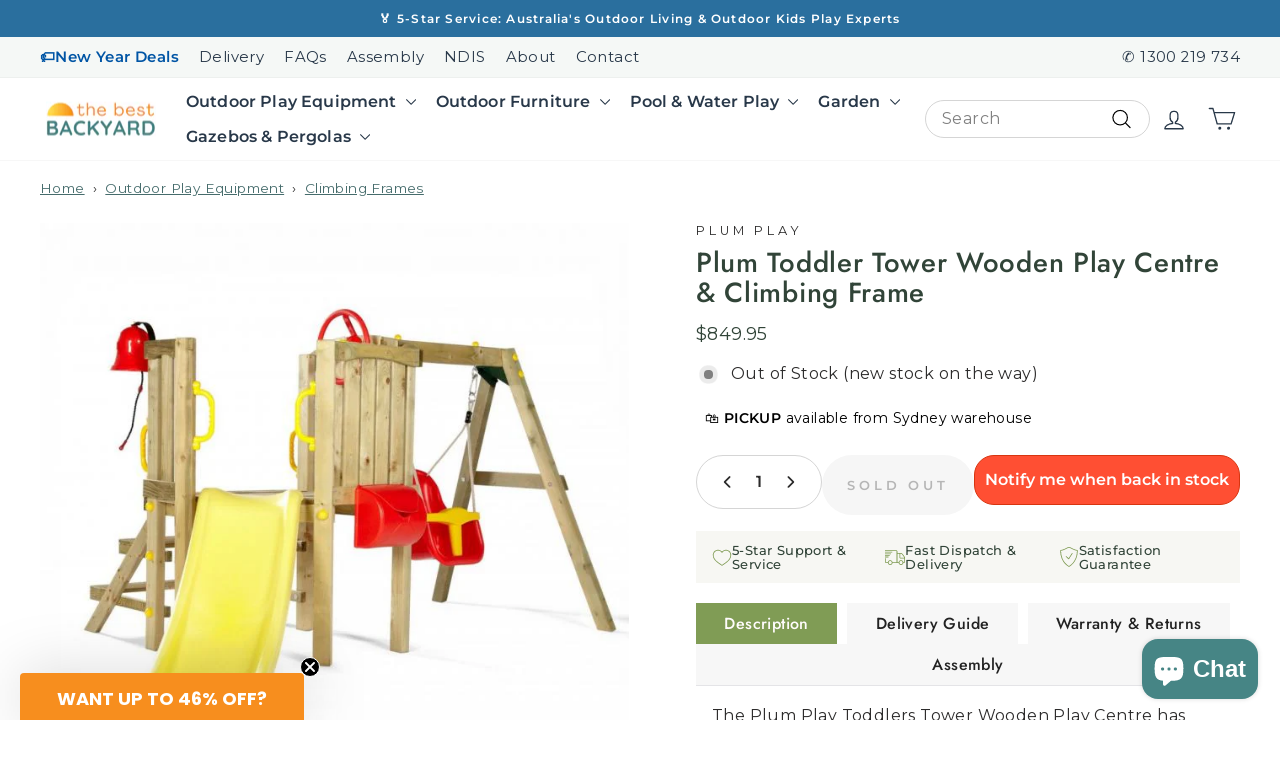

--- FILE ---
content_type: text/html; charset=utf-8
request_url: https://www.thebestbackyard.com.au/products/plum-toddler-tower-play-centre
body_size: 109037
content:
<!doctype html>
<html class="no-js" lang="en" dir="ltr">
  <head>
<!-- "snippets/limespot.liquid" was not rendered, the associated app was uninstalled -->
    <meta name="google-site-verification" content="v6GWedK7nubYUGz6tedjqOFNPiS_3bZUBIFP08UsqME">
    <script src="https://cdnjs.cloudflare.com/ajax/libs/jquery/3.7.1/jquery.min.js" ></script>
    <!-- Global site tag (gtag.js) - Google Ads: 697985634 -->
    <script async src="https://www.googletagmanager.com/gtag/js?id=AW-697985634"></script>
    <script>
      window.dataLayer = window.dataLayer || [];
      function gtag(){dataLayer.push(arguments);}
      gtag('js', new Date());

      gtag('config', 'AW-697985634');
    </script>
    <meta name="facebook-domain-verification" content="cobikoh5tdv9hz4w702om84y6skurp">
    <meta charset="utf-8">
    <meta http-equiv="X-UA-Compatible" content="IE=edge,chrome=1">
    <meta name="viewport" content="width=device-width,initial-scale=1">
    <meta name="theme-color" content="#ff4f33">
    
      <link rel="canonical" href="https://www.thebestbackyard.com.au/products/plum-toddler-tower-play-centre">
    
    <link rel="preconnect" href="https://cdn.shopify.com" crossorigin>
    <link rel="preconnect" href="https://fonts.shopifycdn.com" crossorigin>
    <link rel="dns-prefetch" href="https://productreviews.shopifycdn.com">
    <link rel="dns-prefetch" href="https://ajax.googleapis.com">
    <link rel="dns-prefetch" href="https://maps.googleapis.com">
    <link rel="dns-prefetch" href="https://maps.gstatic.com"><link rel="shortcut icon" href="//www.thebestbackyard.com.au/cdn/shop/files/favicon2_32x32.png?v=1702002240" type="image/png"><title>Plum Toddler Tower Wooden Play Centre &amp; Climbing Frame
&ndash; The Best Backyard
</title>
<meta name="description" content="The Plum Play Toddlers Tower Wooden Play Centre has been specifically designed for infants and is the ideal all-round activity centre for young adventurers. For pioneering pre-schoolers, The Plum Toddlers Tower is the perfect introduction to outdoor fun and adventure. The wooden tower is specifically designed for littl"><meta property="og:site_name" content="The Best Backyard">
  <meta property="og:url" content="https://www.thebestbackyard.com.au/products/plum-toddler-tower-play-centre">
  <meta property="og:title" content="Plum Toddler Tower Wooden Play Centre &amp; Climbing Frame">
  <meta property="og:type" content="product">
  <meta property="og:description" content="The Plum Play Toddlers Tower Wooden Play Centre has been specifically designed for infants and is the ideal all-round activity centre for young adventurers. For pioneering pre-schoolers, The Plum Toddlers Tower is the perfect introduction to outdoor fun and adventure. The wooden tower is specifically designed for littl"><meta property="og:image" content="http://www.thebestbackyard.com.au/cdn/shop/products/27552_toddlers-tower-12.jpg?v=1646391903">
    <meta property="og:image:secure_url" content="https://www.thebestbackyard.com.au/cdn/shop/products/27552_toddlers-tower-12.jpg?v=1646391903">
    <meta property="og:image:width" content="699">
    <meta property="og:image:height" content="700"><meta name="twitter:site" content="@">
  <meta name="twitter:card" content="summary_large_image">
  <meta name="twitter:title" content="Plum Toddler Tower Wooden Play Centre & Climbing Frame">
  <meta name="twitter:description" content="The Plum Play Toddlers Tower Wooden Play Centre has been specifically designed for infants and is the ideal all-round activity centre for young adventurers. For pioneering pre-schoolers, The Plum Toddlers Tower is the perfect introduction to outdoor fun and adventure. The wooden tower is specifically designed for littl">
<style data-shopify>@font-face {
  font-family: Jost;
  font-weight: 500;
  font-style: normal;
  font-display: swap;
  src: url("//www.thebestbackyard.com.au/cdn/fonts/jost/jost_n5.7c8497861ffd15f4e1284cd221f14658b0e95d61.woff2") format("woff2"),
       url("//www.thebestbackyard.com.au/cdn/fonts/jost/jost_n5.fb6a06896db583cc2df5ba1b30d9c04383119dd9.woff") format("woff");
}

  @font-face {
  font-family: Montserrat;
  font-weight: 400;
  font-style: normal;
  font-display: swap;
  src: url("//www.thebestbackyard.com.au/cdn/fonts/montserrat/montserrat_n4.81949fa0ac9fd2021e16436151e8eaa539321637.woff2") format("woff2"),
       url("//www.thebestbackyard.com.au/cdn/fonts/montserrat/montserrat_n4.a6c632ca7b62da89c3594789ba828388aac693fe.woff") format("woff");
}


  @font-face {
  font-family: Montserrat;
  font-weight: 600;
  font-style: normal;
  font-display: swap;
  src: url("//www.thebestbackyard.com.au/cdn/fonts/montserrat/montserrat_n6.1326b3e84230700ef15b3a29fb520639977513e0.woff2") format("woff2"),
       url("//www.thebestbackyard.com.au/cdn/fonts/montserrat/montserrat_n6.652f051080eb14192330daceed8cd53dfdc5ead9.woff") format("woff");
}

  @font-face {
  font-family: Montserrat;
  font-weight: 400;
  font-style: italic;
  font-display: swap;
  src: url("//www.thebestbackyard.com.au/cdn/fonts/montserrat/montserrat_i4.5a4ea298b4789e064f62a29aafc18d41f09ae59b.woff2") format("woff2"),
       url("//www.thebestbackyard.com.au/cdn/fonts/montserrat/montserrat_i4.072b5869c5e0ed5b9d2021e4c2af132e16681ad2.woff") format("woff");
}

  @font-face {
  font-family: Montserrat;
  font-weight: 600;
  font-style: italic;
  font-display: swap;
  src: url("//www.thebestbackyard.com.au/cdn/fonts/montserrat/montserrat_i6.e90155dd2f004112a61c0322d66d1f59dadfa84b.woff2") format("woff2"),
       url("//www.thebestbackyard.com.au/cdn/fonts/montserrat/montserrat_i6.41470518d8e9d7f1bcdd29a447c2397e5393943f.woff") format("woff");
}

</style><link href="//www.thebestbackyard.com.au/cdn/shop/t/58/assets/theme.css?v=58948871640553865921767578854" rel="stylesheet" type="text/css" media="all" />
    <link href="//www.thebestbackyard.com.au/cdn/shop/t/58/assets/theme-custom.css?v=75669052577268216351766119335" rel="stylesheet" type="text/css" media="all" />
<style data-shopify>:root {
    --typeHeaderPrimary: Jost;
    --typeHeaderFallback: sans-serif;
    --typeHeaderSize: 40px;
    --typeHeaderWeight: 500;
    --typeHeaderLineHeight: 1.1;
    --typeHeaderSpacing: 0.025em;

    --typeBasePrimary:Montserrat;
    --typeBaseFallback:sans-serif;
    --typeBaseSize: 16px;
    --typeBaseWeight: 400;
    --typeBaseSpacing: 0.025em;
    --typeBaseLineHeight: 1.3;
    --typeBaselineHeightMinus01: 1.2;

    --typeCollectionTitle: 20px;

    --iconWeight: 3px;
    --iconLinecaps: round;

    
        --buttonRadius: 50px;
    

    --colorGridOverlayOpacity: 0.1;
    }

    .placeholder-content {
    background-image: linear-gradient(100deg, #ffffff 40%, #f7f7f7 63%, #ffffff 79%);
    }
  @media only screen and (min-width: 768px) {
    .page-width{
      max-width: 1600px;
    }
  }</style><script>
      document.documentElement.className = document.documentElement.className.replace('no-js', 'js');

      window.theme = window.theme || {};
      theme.routes = {
        home: "/",
        cart: "/cart.js",
        cartPage: "/cart",
        cartAdd: "/cart/add.js",
        cartChange: "/cart/change.js",
        search: "/search",
        predictiveSearch: "/search/suggest"
      };
      theme.strings = {
        soldOut: "Sold Out",
        unavailable: "Unavailable",
        inStockLabel: "In Stock (ready for dispatch)",
        oneStockLabel: "Low Stock - Dont Miss Out! ",
        otherStockLabel: "Low Stock - Dont Miss Out! ",
        willNotShipUntil: "Ready to ship [date]",
        willBeInStockAfter: "Back in stock [date]",
        waitingForStock: "Out of Stock (new stock on the way)",
        savePrice: "Save [saved_amount]",
        cartEmpty: "Your cart is currently empty.",
        cartTermsConfirmation: "You must agree with the terms and conditions of sales to check out",
        searchCollections: "Collections",
        searchPages: "Pages",
        searchArticles: "Articles",
        productFrom: "from ",
        maxQuantity: "You can only have [quantity] of [title] in your cart."
      };
      theme.settings = {
        cartType: "drawer",
        isCustomerTemplate: false,
        moneyFormat: "${{amount}}",
        saveType: "percent",
        productImageSize: "square",
        productImageCover: false,
        predictiveSearch: true,
        predictiveSearchType: null,
        predictiveSearchVendor: true,
        predictiveSearchPrice: true,
        quickView: false,
        themeName: 'Impulse',
        themeVersion: "7.4.0"
      };
    </script>

    <script>window.performance && window.performance.mark && window.performance.mark('shopify.content_for_header.start');</script><meta id="shopify-digital-wallet" name="shopify-digital-wallet" content="/17556515/digital_wallets/dialog">
<meta name="shopify-checkout-api-token" content="29dba15911203bc2e36602af1738e680">
<meta id="in-context-paypal-metadata" data-shop-id="17556515" data-venmo-supported="false" data-environment="production" data-locale="en_US" data-paypal-v4="true" data-currency="AUD">
<link rel="alternate" type="application/json+oembed" href="https://www.thebestbackyard.com.au/products/plum-toddler-tower-play-centre.oembed">
<script async="async" src="/checkouts/internal/preloads.js?locale=en-AU"></script>
<link rel="preconnect" href="https://shop.app" crossorigin="anonymous">
<script async="async" src="https://shop.app/checkouts/internal/preloads.js?locale=en-AU&shop_id=17556515" crossorigin="anonymous"></script>
<script id="apple-pay-shop-capabilities" type="application/json">{"shopId":17556515,"countryCode":"AU","currencyCode":"AUD","merchantCapabilities":["supports3DS"],"merchantId":"gid:\/\/shopify\/Shop\/17556515","merchantName":"The Best Backyard","requiredBillingContactFields":["postalAddress","email","phone"],"requiredShippingContactFields":["postalAddress","email","phone"],"shippingType":"shipping","supportedNetworks":["visa","masterCard","amex","jcb"],"total":{"type":"pending","label":"The Best Backyard","amount":"1.00"},"shopifyPaymentsEnabled":true,"supportsSubscriptions":true}</script>
<script id="shopify-features" type="application/json">{"accessToken":"29dba15911203bc2e36602af1738e680","betas":["rich-media-storefront-analytics"],"domain":"www.thebestbackyard.com.au","predictiveSearch":true,"shopId":17556515,"locale":"en"}</script>
<script>var Shopify = Shopify || {};
Shopify.shop = "the-best-backyard.myshopify.com";
Shopify.locale = "en";
Shopify.currency = {"active":"AUD","rate":"1.0"};
Shopify.country = "AU";
Shopify.theme = {"name":"Impulse - Boxing Day Sale Dec 2025","id":154982416636,"schema_name":"Impulse","schema_version":"7.4.0","theme_store_id":857,"role":"main"};
Shopify.theme.handle = "null";
Shopify.theme.style = {"id":null,"handle":null};
Shopify.cdnHost = "www.thebestbackyard.com.au/cdn";
Shopify.routes = Shopify.routes || {};
Shopify.routes.root = "/";</script>
<script type="module">!function(o){(o.Shopify=o.Shopify||{}).modules=!0}(window);</script>
<script>!function(o){function n(){var o=[];function n(){o.push(Array.prototype.slice.apply(arguments))}return n.q=o,n}var t=o.Shopify=o.Shopify||{};t.loadFeatures=n(),t.autoloadFeatures=n()}(window);</script>
<script>
  window.ShopifyPay = window.ShopifyPay || {};
  window.ShopifyPay.apiHost = "shop.app\/pay";
  window.ShopifyPay.redirectState = null;
</script>
<script id="shop-js-analytics" type="application/json">{"pageType":"product"}</script>
<script defer="defer" async type="module" src="//www.thebestbackyard.com.au/cdn/shopifycloud/shop-js/modules/v2/client.init-shop-cart-sync_BApSsMSl.en.esm.js"></script>
<script defer="defer" async type="module" src="//www.thebestbackyard.com.au/cdn/shopifycloud/shop-js/modules/v2/chunk.common_CBoos6YZ.esm.js"></script>
<script type="module">
  await import("//www.thebestbackyard.com.au/cdn/shopifycloud/shop-js/modules/v2/client.init-shop-cart-sync_BApSsMSl.en.esm.js");
await import("//www.thebestbackyard.com.au/cdn/shopifycloud/shop-js/modules/v2/chunk.common_CBoos6YZ.esm.js");

  window.Shopify.SignInWithShop?.initShopCartSync?.({"fedCMEnabled":true,"windoidEnabled":true});

</script>
<script>
  window.Shopify = window.Shopify || {};
  if (!window.Shopify.featureAssets) window.Shopify.featureAssets = {};
  window.Shopify.featureAssets['shop-js'] = {"shop-cart-sync":["modules/v2/client.shop-cart-sync_DJczDl9f.en.esm.js","modules/v2/chunk.common_CBoos6YZ.esm.js"],"init-fed-cm":["modules/v2/client.init-fed-cm_BzwGC0Wi.en.esm.js","modules/v2/chunk.common_CBoos6YZ.esm.js"],"init-windoid":["modules/v2/client.init-windoid_BS26ThXS.en.esm.js","modules/v2/chunk.common_CBoos6YZ.esm.js"],"shop-cash-offers":["modules/v2/client.shop-cash-offers_DthCPNIO.en.esm.js","modules/v2/chunk.common_CBoos6YZ.esm.js","modules/v2/chunk.modal_Bu1hFZFC.esm.js"],"shop-button":["modules/v2/client.shop-button_D_JX508o.en.esm.js","modules/v2/chunk.common_CBoos6YZ.esm.js"],"init-shop-email-lookup-coordinator":["modules/v2/client.init-shop-email-lookup-coordinator_DFwWcvrS.en.esm.js","modules/v2/chunk.common_CBoos6YZ.esm.js"],"shop-toast-manager":["modules/v2/client.shop-toast-manager_tEhgP2F9.en.esm.js","modules/v2/chunk.common_CBoos6YZ.esm.js"],"shop-login-button":["modules/v2/client.shop-login-button_DwLgFT0K.en.esm.js","modules/v2/chunk.common_CBoos6YZ.esm.js","modules/v2/chunk.modal_Bu1hFZFC.esm.js"],"avatar":["modules/v2/client.avatar_BTnouDA3.en.esm.js"],"init-shop-cart-sync":["modules/v2/client.init-shop-cart-sync_BApSsMSl.en.esm.js","modules/v2/chunk.common_CBoos6YZ.esm.js"],"pay-button":["modules/v2/client.pay-button_BuNmcIr_.en.esm.js","modules/v2/chunk.common_CBoos6YZ.esm.js"],"init-shop-for-new-customer-accounts":["modules/v2/client.init-shop-for-new-customer-accounts_DrjXSI53.en.esm.js","modules/v2/client.shop-login-button_DwLgFT0K.en.esm.js","modules/v2/chunk.common_CBoos6YZ.esm.js","modules/v2/chunk.modal_Bu1hFZFC.esm.js"],"init-customer-accounts-sign-up":["modules/v2/client.init-customer-accounts-sign-up_TlVCiykN.en.esm.js","modules/v2/client.shop-login-button_DwLgFT0K.en.esm.js","modules/v2/chunk.common_CBoos6YZ.esm.js","modules/v2/chunk.modal_Bu1hFZFC.esm.js"],"shop-follow-button":["modules/v2/client.shop-follow-button_C5D3XtBb.en.esm.js","modules/v2/chunk.common_CBoos6YZ.esm.js","modules/v2/chunk.modal_Bu1hFZFC.esm.js"],"checkout-modal":["modules/v2/client.checkout-modal_8TC_1FUY.en.esm.js","modules/v2/chunk.common_CBoos6YZ.esm.js","modules/v2/chunk.modal_Bu1hFZFC.esm.js"],"init-customer-accounts":["modules/v2/client.init-customer-accounts_C0Oh2ljF.en.esm.js","modules/v2/client.shop-login-button_DwLgFT0K.en.esm.js","modules/v2/chunk.common_CBoos6YZ.esm.js","modules/v2/chunk.modal_Bu1hFZFC.esm.js"],"lead-capture":["modules/v2/client.lead-capture_Cq0gfm7I.en.esm.js","modules/v2/chunk.common_CBoos6YZ.esm.js","modules/v2/chunk.modal_Bu1hFZFC.esm.js"],"shop-login":["modules/v2/client.shop-login_BmtnoEUo.en.esm.js","modules/v2/chunk.common_CBoos6YZ.esm.js","modules/v2/chunk.modal_Bu1hFZFC.esm.js"],"payment-terms":["modules/v2/client.payment-terms_BHOWV7U_.en.esm.js","modules/v2/chunk.common_CBoos6YZ.esm.js","modules/v2/chunk.modal_Bu1hFZFC.esm.js"]};
</script>
<script>(function() {
  var isLoaded = false;
  function asyncLoad() {
    if (isLoaded) return;
    isLoaded = true;
    var urls = ["\/\/searchserverapi1.com\/widgets\/shopify\/init.js?a=3f5U6p7M2w\u0026shop=the-best-backyard.myshopify.com"];
    for (var i = 0; i < urls.length; i++) {
      var s = document.createElement('script');
      s.type = 'text/javascript';
      s.async = true;
      s.src = urls[i];
      var x = document.getElementsByTagName('script')[0];
      x.parentNode.insertBefore(s, x);
    }
  };
  if(window.attachEvent) {
    window.attachEvent('onload', asyncLoad);
  } else {
    window.addEventListener('load', asyncLoad, false);
  }
})();</script>
<script id="__st">var __st={"a":17556515,"offset":39600,"reqid":"f5c6d5ec-3d48-44d6-97b6-ea6df0815673-1768892943","pageurl":"www.thebestbackyard.com.au\/products\/plum-toddler-tower-play-centre","u":"6b57177adcb8","p":"product","rtyp":"product","rid":6560990757044};</script>
<script>window.ShopifyPaypalV4VisibilityTracking = true;</script>
<script id="captcha-bootstrap">!function(){'use strict';const t='contact',e='account',n='new_comment',o=[[t,t],['blogs',n],['comments',n],[t,'customer']],c=[[e,'customer_login'],[e,'guest_login'],[e,'recover_customer_password'],[e,'create_customer']],r=t=>t.map((([t,e])=>`form[action*='/${t}']:not([data-nocaptcha='true']) input[name='form_type'][value='${e}']`)).join(','),a=t=>()=>t?[...document.querySelectorAll(t)].map((t=>t.form)):[];function s(){const t=[...o],e=r(t);return a(e)}const i='password',u='form_key',d=['recaptcha-v3-token','g-recaptcha-response','h-captcha-response',i],f=()=>{try{return window.sessionStorage}catch{return}},m='__shopify_v',_=t=>t.elements[u];function p(t,e,n=!1){try{const o=window.sessionStorage,c=JSON.parse(o.getItem(e)),{data:r}=function(t){const{data:e,action:n}=t;return t[m]||n?{data:e,action:n}:{data:t,action:n}}(c);for(const[e,n]of Object.entries(r))t.elements[e]&&(t.elements[e].value=n);n&&o.removeItem(e)}catch(o){console.error('form repopulation failed',{error:o})}}const l='form_type',E='cptcha';function T(t){t.dataset[E]=!0}const w=window,h=w.document,L='Shopify',v='ce_forms',y='captcha';let A=!1;((t,e)=>{const n=(g='f06e6c50-85a8-45c8-87d0-21a2b65856fe',I='https://cdn.shopify.com/shopifycloud/storefront-forms-hcaptcha/ce_storefront_forms_captcha_hcaptcha.v1.5.2.iife.js',D={infoText:'Protected by hCaptcha',privacyText:'Privacy',termsText:'Terms'},(t,e,n)=>{const o=w[L][v],c=o.bindForm;if(c)return c(t,g,e,D).then(n);var r;o.q.push([[t,g,e,D],n]),r=I,A||(h.body.append(Object.assign(h.createElement('script'),{id:'captcha-provider',async:!0,src:r})),A=!0)});var g,I,D;w[L]=w[L]||{},w[L][v]=w[L][v]||{},w[L][v].q=[],w[L][y]=w[L][y]||{},w[L][y].protect=function(t,e){n(t,void 0,e),T(t)},Object.freeze(w[L][y]),function(t,e,n,w,h,L){const[v,y,A,g]=function(t,e,n){const i=e?o:[],u=t?c:[],d=[...i,...u],f=r(d),m=r(i),_=r(d.filter((([t,e])=>n.includes(e))));return[a(f),a(m),a(_),s()]}(w,h,L),I=t=>{const e=t.target;return e instanceof HTMLFormElement?e:e&&e.form},D=t=>v().includes(t);t.addEventListener('submit',(t=>{const e=I(t);if(!e)return;const n=D(e)&&!e.dataset.hcaptchaBound&&!e.dataset.recaptchaBound,o=_(e),c=g().includes(e)&&(!o||!o.value);(n||c)&&t.preventDefault(),c&&!n&&(function(t){try{if(!f())return;!function(t){const e=f();if(!e)return;const n=_(t);if(!n)return;const o=n.value;o&&e.removeItem(o)}(t);const e=Array.from(Array(32),(()=>Math.random().toString(36)[2])).join('');!function(t,e){_(t)||t.append(Object.assign(document.createElement('input'),{type:'hidden',name:u})),t.elements[u].value=e}(t,e),function(t,e){const n=f();if(!n)return;const o=[...t.querySelectorAll(`input[type='${i}']`)].map((({name:t})=>t)),c=[...d,...o],r={};for(const[a,s]of new FormData(t).entries())c.includes(a)||(r[a]=s);n.setItem(e,JSON.stringify({[m]:1,action:t.action,data:r}))}(t,e)}catch(e){console.error('failed to persist form',e)}}(e),e.submit())}));const S=(t,e)=>{t&&!t.dataset[E]&&(n(t,e.some((e=>e===t))),T(t))};for(const o of['focusin','change'])t.addEventListener(o,(t=>{const e=I(t);D(e)&&S(e,y())}));const B=e.get('form_key'),M=e.get(l),P=B&&M;t.addEventListener('DOMContentLoaded',(()=>{const t=y();if(P)for(const e of t)e.elements[l].value===M&&p(e,B);[...new Set([...A(),...v().filter((t=>'true'===t.dataset.shopifyCaptcha))])].forEach((e=>S(e,t)))}))}(h,new URLSearchParams(w.location.search),n,t,e,['guest_login'])})(!0,!0)}();</script>
<script integrity="sha256-4kQ18oKyAcykRKYeNunJcIwy7WH5gtpwJnB7kiuLZ1E=" data-source-attribution="shopify.loadfeatures" defer="defer" src="//www.thebestbackyard.com.au/cdn/shopifycloud/storefront/assets/storefront/load_feature-a0a9edcb.js" crossorigin="anonymous"></script>
<script crossorigin="anonymous" defer="defer" src="//www.thebestbackyard.com.au/cdn/shopifycloud/storefront/assets/shopify_pay/storefront-65b4c6d7.js?v=20250812"></script>
<script data-source-attribution="shopify.dynamic_checkout.dynamic.init">var Shopify=Shopify||{};Shopify.PaymentButton=Shopify.PaymentButton||{isStorefrontPortableWallets:!0,init:function(){window.Shopify.PaymentButton.init=function(){};var t=document.createElement("script");t.src="https://www.thebestbackyard.com.au/cdn/shopifycloud/portable-wallets/latest/portable-wallets.en.js",t.type="module",document.head.appendChild(t)}};
</script>
<script data-source-attribution="shopify.dynamic_checkout.buyer_consent">
  function portableWalletsHideBuyerConsent(e){var t=document.getElementById("shopify-buyer-consent"),n=document.getElementById("shopify-subscription-policy-button");t&&n&&(t.classList.add("hidden"),t.setAttribute("aria-hidden","true"),n.removeEventListener("click",e))}function portableWalletsShowBuyerConsent(e){var t=document.getElementById("shopify-buyer-consent"),n=document.getElementById("shopify-subscription-policy-button");t&&n&&(t.classList.remove("hidden"),t.removeAttribute("aria-hidden"),n.addEventListener("click",e))}window.Shopify?.PaymentButton&&(window.Shopify.PaymentButton.hideBuyerConsent=portableWalletsHideBuyerConsent,window.Shopify.PaymentButton.showBuyerConsent=portableWalletsShowBuyerConsent);
</script>
<script data-source-attribution="shopify.dynamic_checkout.cart.bootstrap">document.addEventListener("DOMContentLoaded",(function(){function t(){return document.querySelector("shopify-accelerated-checkout-cart, shopify-accelerated-checkout")}if(t())Shopify.PaymentButton.init();else{new MutationObserver((function(e,n){t()&&(Shopify.PaymentButton.init(),n.disconnect())})).observe(document.body,{childList:!0,subtree:!0})}}));
</script>
<link id="shopify-accelerated-checkout-styles" rel="stylesheet" media="screen" href="https://www.thebestbackyard.com.au/cdn/shopifycloud/portable-wallets/latest/accelerated-checkout-backwards-compat.css" crossorigin="anonymous">
<style id="shopify-accelerated-checkout-cart">
        #shopify-buyer-consent {
  margin-top: 1em;
  display: inline-block;
  width: 100%;
}

#shopify-buyer-consent.hidden {
  display: none;
}

#shopify-subscription-policy-button {
  background: none;
  border: none;
  padding: 0;
  text-decoration: underline;
  font-size: inherit;
  cursor: pointer;
}

#shopify-subscription-policy-button::before {
  box-shadow: none;
}

      </style>

<script>window.performance && window.performance.mark && window.performance.mark('shopify.content_for_header.end');</script>
<script src='//searchanise-ef84.kxcdn.com/widgets/shopify/init.js?a=3f5U6p7M2w'></script>
    <script src="//www.thebestbackyard.com.au/cdn/shop/t/58/assets/vendor-scripts-v11.js" defer="defer"></script><script src="//www.thebestbackyard.com.au/cdn/shop/t/58/assets/theme.js?v=37812952874382762741766119335" defer="defer"></script>

    <script>
    
    
    
    
    var gsf_conversion_data = {page_type : 'product', event : 'view_item', data : {product_data : [{variant_id : 39375785197748, product_id : 6560990757044, name : "Plum Toddler Tower Wooden Play Centre &amp; Climbing Frame", price : "849.95", currency : "AUD", sku : "27552AB69", brand : "Plum Play", variant : "Default Title", category : "Play Center", quantity : "0" }], total_price : "849.95", shop_currency : "AUD"}};
    
</script>
    <script>
      (function(w,d,t,r,u){var f,n,i;w[u]=w[u]||[],f=function(){var o={ti:"97144401", tm:"shpfy_ui", enableAutoSpaTracking: true};o.q=w[u],w[u]=new UET(o),w[u].push("pageLoad")},n=d.createElement(t),n.src=r,n.async=1,n.onload=n.onreadystatechange=function(){var s=this.readyState;s&&s!=="loaded"&&s!=="complete"||(f(),n.onload=n.onreadystatechange=null)},i=d.getElementsByTagName(t)[0],i.parentNode.insertBefore(n,i)})(window,document,"script","//bat.bing.com/bat.js","uetq");
    </script>
    
    
  
  <!-- BEGIN app block: shopify://apps/klaviyo-email-marketing-sms/blocks/klaviyo-onsite-embed/2632fe16-c075-4321-a88b-50b567f42507 -->












  <script async src="https://static.klaviyo.com/onsite/js/XEvfEe/klaviyo.js?company_id=XEvfEe"></script>
  <script>!function(){if(!window.klaviyo){window._klOnsite=window._klOnsite||[];try{window.klaviyo=new Proxy({},{get:function(n,i){return"push"===i?function(){var n;(n=window._klOnsite).push.apply(n,arguments)}:function(){for(var n=arguments.length,o=new Array(n),w=0;w<n;w++)o[w]=arguments[w];var t="function"==typeof o[o.length-1]?o.pop():void 0,e=new Promise((function(n){window._klOnsite.push([i].concat(o,[function(i){t&&t(i),n(i)}]))}));return e}}})}catch(n){window.klaviyo=window.klaviyo||[],window.klaviyo.push=function(){var n;(n=window._klOnsite).push.apply(n,arguments)}}}}();</script>

  
    <script id="viewed_product">
      if (item == null) {
        var _learnq = _learnq || [];

        var MetafieldReviews = null
        var MetafieldYotpoRating = null
        var MetafieldYotpoCount = null
        var MetafieldLooxRating = null
        var MetafieldLooxCount = null
        var okendoProduct = null
        var okendoProductReviewCount = null
        var okendoProductReviewAverageValue = null
        try {
          // The following fields are used for Customer Hub recently viewed in order to add reviews.
          // This information is not part of __kla_viewed. Instead, it is part of __kla_viewed_reviewed_items
          MetafieldReviews = {};
          MetafieldYotpoRating = null
          MetafieldYotpoCount = null
          MetafieldLooxRating = null
          MetafieldLooxCount = null

          okendoProduct = null
          // If the okendo metafield is not legacy, it will error, which then requires the new json formatted data
          if (okendoProduct && 'error' in okendoProduct) {
            okendoProduct = null
          }
          okendoProductReviewCount = okendoProduct ? okendoProduct.reviewCount : null
          okendoProductReviewAverageValue = okendoProduct ? okendoProduct.reviewAverageValue : null
        } catch (error) {
          console.error('Error in Klaviyo onsite reviews tracking:', error);
        }

        var item = {
          Name: "Plum Toddler Tower Wooden Play Centre \u0026 Climbing Frame",
          ProductID: 6560990757044,
          Categories: ["Cubby Houses \u0026 Play Houses (with options for swings, slides \u0026 more...)","Kids Outdoor Play Equipment","New Year Deals are Here! Get Up to 49% Off Kids Outdoor Play Equipment","Outdoor Climbing Frames","Plum Play","Swing Sets","Swing Sets, Playgrounds and Outdoor Play Centres","Toddler \u0026 Preschool"],
          ImageURL: "https://www.thebestbackyard.com.au/cdn/shop/products/27552_toddlers-tower-12_grande.jpg?v=1646391903",
          URL: "https://www.thebestbackyard.com.au/products/plum-toddler-tower-play-centre",
          Brand: "Plum Play",
          Price: "$849.95",
          Value: "849.95",
          CompareAtPrice: "$849.95"
        };
        _learnq.push(['track', 'Viewed Product', item]);
        _learnq.push(['trackViewedItem', {
          Title: item.Name,
          ItemId: item.ProductID,
          Categories: item.Categories,
          ImageUrl: item.ImageURL,
          Url: item.URL,
          Metadata: {
            Brand: item.Brand,
            Price: item.Price,
            Value: item.Value,
            CompareAtPrice: item.CompareAtPrice
          },
          metafields:{
            reviews: MetafieldReviews,
            yotpo:{
              rating: MetafieldYotpoRating,
              count: MetafieldYotpoCount,
            },
            loox:{
              rating: MetafieldLooxRating,
              count: MetafieldLooxCount,
            },
            okendo: {
              rating: okendoProductReviewAverageValue,
              count: okendoProductReviewCount,
            }
          }
        }]);
      }
    </script>
  




  <script>
    window.klaviyoReviewsProductDesignMode = false
  </script>



  <!-- BEGIN app snippet: customer-hub-data --><script>
  if (!window.customerHub) {
    window.customerHub = {};
  }
  window.customerHub.storefrontRoutes = {
    login: "/account/login?return_url=%2F%23k-hub",
    register: "/account/register?return_url=%2F%23k-hub",
    logout: "/account/logout",
    profile: "/account",
    addresses: "/account/addresses",
  };
  
  window.customerHub.userId = null;
  
  window.customerHub.storeDomain = "the-best-backyard.myshopify.com";

  
    window.customerHub.activeProduct = {
      name: "Plum Toddler Tower Wooden Play Centre \u0026 Climbing Frame",
      category: null,
      imageUrl: "https://www.thebestbackyard.com.au/cdn/shop/products/27552_toddlers-tower-12_grande.jpg?v=1646391903",
      id: "6560990757044",
      link: "https://www.thebestbackyard.com.au/products/plum-toddler-tower-play-centre",
      variants: [
        
          {
            id: "39375785197748",
            
            imageUrl: null,
            
            price: "84995",
            currency: "AUD",
            availableForSale: false,
            title: "Default Title",
          },
        
      ],
    };
    window.customerHub.activeProduct.variants.forEach((variant) => {
        
        variant.price = `${variant.price.slice(0, -2)}.${variant.price.slice(-2)}`;
    });
  

  
    window.customerHub.storeLocale = {
        currentLanguage: 'en',
        currentCountry: 'AU',
        availableLanguages: [
          
            {
              iso_code: 'en',
              endonym_name: 'English'
            }
          
        ],
        availableCountries: [
          
            {
              iso_code: 'AU',
              name: 'Australia',
              currency_code: 'AUD'
            }
          
        ]
    };
  
</script>
<!-- END app snippet -->





<!-- END app block --><!-- BEGIN app block: shopify://apps/sa-request-a-quote/blocks/app-embed-block/56d84fcb-37c7-4592-bb51-641b7ec5eef0 -->


<script type="text/javascript">
    var config = {"settings":{"app_url":"https:\/\/quote.samita.io","shop_url":"the-best-backyard.myshopify.com","domain":"www.thebestbackyard.com.au","plan":"PREMIUM","version":3,"app_id":"1534793","new_frontend":1,"new_setting":1,"front_shop_url":"www.thebestbackyard.com.au","search_template_created":"false","collection_enable":0,"product_enable":1,"rfq_page":"request-for-quote","rfq_history":"quotes-history","lang_translations":[],"lang_translationsFormbuilder":[],"selector":{"productForm":[".home-product form[action*=\"\/cart\/add\"]",".shop-product form[action*=\"\/cart\/add\"]","#shopify-section-featured-product form[action*=\"\/cart\/add\"]","form.apb-product-form",".product-form__buy-buttons form[action*=\"\/cart\/add\"]","product-form form[action*=\"\/cart\/add\"]",".product-form form[action*=\"\/cart\/add\"]",".product-page form[action*=\"\/cart\/add\"]",".product-add form[action*=\"\/cart\/add\"]","[id*=\"ProductSection--\"] form[action*=\"\/cart\/add\"]","form#add-to-cart-form","form.sf-cart__form","form.productForm","form.product-form","form.product-single__form","form.shopify-product-form:not(#product-form-installment)","form.atc-form","form.atc-form-mobile","form[action*=\"\/cart\/add\"]:not([hidden]):not(#product-form-installment)"],"addtocart_selector":"#shopify_add_to_cart,.product-form .btn-cart,.js-product-button-add-to-cart,.shopify-product-form .btn-addtocart,#product-add-to-cart,.shopify-product-form .add_to_cart,.product-details__add-to-cart-button,.shopify-product-form .product-submit,.product-form__cart-buttons,.shopify-product-form input[type=\"submit\"],.js-product-form button[type=\"submit\"],form.product-purchase-form button[type=\"submit\"],#addToCart,#AddToCart,[data-btn-type=\"add-to-cart\"],.default-cart-button__button,.shopify-product-form button[data-add-to-cart],form[data-product-form] .add-to-cart-btn,.product__submit__add,.product-form .add-to-cart-button,.product-form__cart-submit,.shopify-product-form button[data-product-add],#AddToCart--product-template,.product-buy-buttons--cta,.product-form__add-btn,form[data-type=\"add-to-cart-form\"] .product__add-to-cart,.productForm .productForm-submit,.ProductForm__AddToCart,.shopify-product-form .btn--add-to-cart,.ajax-product-form button[data-add-to-cart],.shopify-product-form .product__submit__add,form[data-product-form] .add-to-cart,.product-form .product__submit__add,.shopify-product-form button[type=\"submit\"][data-add-button],.product-form .product-form__add-button,.product-form__submit,.product-single__form .add-to-cart,form#AddToCartForm button#AddToCart,form.shopify-product-form button.add-to-cart,form[action*=\"\/cart\/add\"] [name=\"add\"],form[action*=\"\/cart\/add\"] button#AddToCartDesk, form[data-product-form] button[data-product-add], .product-form--atc-button[data-product-atc], .globo-validationForm, button.single_add_to_cart_button, input#AddToCart-product-template, button[data-action=\"add-to-cart\"], .product-details-wrapper .add-to-cart input, form.product-menu-form .product-menu-button[data-product-menu-button-atc], .product-add input#AddToCart, #product-content #add-to-cart #addToCart, .product-form-submit-wrap .add-to-cart-button, .productForm-block .productForm-submit, .btn-wrapper-c .add, .product-submit input.add-to-cart, .form-element-quantity-submit .form-element-submit-button, .quantity-submit-row__submit input, form#AddToCartForm .product-add input#addToCart, .product__form .product__add-to-cart, #product-description form .product-add .add, .product-add input.button.product-add-available, .globo__validation-default, #product-area .product-details-wrapper .options .selector-wrapper .submit,.product_type_simple add_to_cart_button,.pr_atc,.js-product-button-add-to-cart,.product-cta,.tt-btn-addtocart,.product-card-interaction,.product-item__quick-form,.product--quick-add,.btn--quick[data-add-to-cart],.product-card-btn__btn,.productitem--action-atc,.quick-add-btn,.quick-add-button,.product-item__quick-add-button,add-to-cart,.cartButton,.product_after_shop_loop_buttons,.quick-buy-product-form .pb-button-shadow,.product-form__submit,.quick-add__submit,.product__submit__add,form #AddToCart-product-template, form #AddToCart, form #addToCart-product-template, form .product__add-to-cart-button, form .product-form__cart-submit, form .add-to-cart, form .cart-functions \u003e button, form .productitem--action-atc, form .product-form--atc-button, form .product-menu-button-atc, form .product__add-to-cart, form .add-to-cart-button, form #addToCart, form .product-detail__form__action \u003e button, form .product-form-submit-wrap \u003e input, form .product-form input[type=\"submit\"], form input.submit, form .add_to_cart, form .product-item-quick-shop, form #add-to-cart, form .productForm-submit, form .add-to-cart-btn, form .product-single__add-btn, form .quick-add--add-button, form .product-page--add-to-cart, form .addToCart, form .product-form .form-actions, form .button.add, form button#add, form .addtocart, form .AddtoCart, form .product-add input.add, form button#purchase, form[action*=\"\/cart\/add\"] button[type=\"submit\"], form .product__form button[type=\"submit\"], form #AddToCart--product-template","addToCartTextElement":"[data-add-to-cart-text], [data-button-text], .button-text, *:not(.icon):not(.spinner):not(.no-js):not(.spinner-inner-1):not(.spinner-inner-2):not(.spinner-inner-3)","collectionProductForm":".spf-product__form, form[action*=\"\/cart\/add\"]","collectionAddToCartSelector":".collectionPreorderAddToCartBtn, [type=\"submit\"]:not(.quick-add__submit), [name=\"add\"]:not(.quick-add__submit), .add-to-cart-btn, .pt-btn-addtocart, .js-add-to-cart, .tt-btn-addtocart, .spf-product__form-btn-addtocart, .ProductForm__AddToCart, button.gt_button.gt_product-button--add-to-cart, .button--addToCart","productCollectionItem":".grid__item, .product-item, .card \u003e .card__content .card__information,.collection-product-card,.sf__pcard,.product-item__content,.products .product-col,.pr_list_item,.pr_grid_item,.product-wrap,.tt-layout-product-item .tt-product,.products-grid .grid-item,.product-grid .indiv-product, .product-list [data-product-item],.product-list .product-block,.collection-products .collection-product,.collection__grid-loop .product-index,.product-thumbnail[data-product-thumbnail],.filters-results .product-list .card,.product-loop .product-index,#main-collection-product-grid .product-index,.collection-container .product,.featured-collection .product,.collection__grid-item,.collection-product,[data-product-grid-item],.product-grid-item.product-grid-item--featured,.collection__products .product-grid-item, .collection-alternating-product,.product-list-item, .collection-product-grid [class*=\"column\"],.collection-filters .product-grid-item, .featured-collection__content .featured-collection__item,.collection-grid .grid-item.grid-product,#CollectionProductGrid .collection-list li,.collection__products .product-item,.collection__products .product-item,#main-collection-product-grid .product-loop__item,.product-loop .product-loop__item, .products #ajaxSection c:not(.card-price),#main-collection-products .product,.grid.gap-theme \u003e li,.mainCollectionProductGrid .grid .block-product,.collection-grid-main .items-start \u003e .block, .s-collection__products .c-product-item,.products-grid .product,[data-section-type=\"collection\"] .group.block,.blocklayout .block.product,.sf__pcard,.product-grid .product-block,.product-list .product-block .product-block__inner, .collection.grid .product-item .product-item__wrapper,.collection--body--grid .product--root,.o-layout__item .product-card,.productgrid--items .productgrid--item .productitem,.box__collection,.collection-page__product,.collection-grid__row .product-block .product-block__inner,.ProductList .Grid__Cell .ProductItem .ProductItem__Wrapper,.items .item .item__inner,.grid-flex .product-block,.product-loop .product,.collection__products .product-tile,.product-list .product-item, .product-grid .grid-item .grid-item__content,.collection .product-item, .collection__grid .product-card .product-card-info,.collection-list .block,.collection__products .product-item,.product--root[data-product-view=grid],.grid__wrapper .product-loop__item,.collection__list-item, #CollectionSection .grid-uniform .grid-item, #shopify-section-collection-template .product-item, .collections__products .featured-collections__item, .collection-grid-section:not(.shopify-section),.spf-product-card,.product-grid-item,.productitem, .type-product-grid-item, .product-details, .featured-product-content","productCollectionHref":"h3[data-href*=\"\/products\/\"], div[data-href*=\"\/products\/\"], a.product-block__link[href*=\"\/products\/\"], a.indiv-product__link[href*=\"\/products\/\"], a.thumbnail__link[href*=\"\/products\/\"], a.product-item__link[href*=\"\/products\/\"], a.product-card__link[href*=\"\/products\/\"], a.product-card-link[href*=\"\/products\/\"], a.product-block__image__link[href*=\"\/products\/\"], a.stretched-link[href*=\"\/products\/\"], a.grid-product__link[href*=\"\/products\/\"], a.product-grid-item--link[href*=\"\/products\/\"], a.product-link[href*=\"\/products\/\"], a.product__link[href*=\"\/products\/\"], a.full-unstyled-link[href*=\"\/products\/\"], a.grid-item__link[href*=\"\/products\/\"], a.grid-product__link[href*=\"\/products\/\"], a[data-product-page-link][href*=\"\/products\/\"], a[href*=\"\/products\/\"]:not(.logo-bar__link,.ButtonGroup__Item.Button,.menu-promotion__link,.site-nav__link,.mobile-nav__link,.hero__sidebyside-image-link,.announcement-link,.breadcrumbs-list__link,.single-level-link,.d-none,.icon-twitter,.icon-facebook,.icon-pinterest,#btn,.list-menu__item.link.link--tex,.btnProductQuickview,.index-banner-slides-each,.global-banner-switch,.sub-nav-item-link,.announcement-bar__link)","quickViewSelector":".productitem--actions, a.quickview-icon.quickview, .qv-icon, .previewer-button, .sca-qv-button, .product-item__action-button[data-action=\"open-modal\"], .boost-pfs-quickview-btn, .collection-product[data-action=\"show-product\"], button.product-item__quick-shop-button, .product-item__quick-shop-button-wrapper, .open-quick-view, .product-item__action-button[data-action=\"open-modal\"], .tt-btn-quickview, .product-item-quick-shop .available, .quickshop-trigger, .productitem--action-trigger:not(.productitem--action-atc), .quick-product__btn, .thumbnail, .quick_shop, a.sca-qv-button, .overlay, .quick-view, .open-quick-view, [data-product-card-link], a[rel=\"quick-view\"], a.quick-buy, div.quickview-button \u003e a, .block-inner a.more-info, .quick-shop-modal-trigger, a.quick-view-btn, a.spo-quick-view, div.quickView-button, a.product__label--quick-shop, span.trigger-quick-view, a.act-quickview-button, a.product-modal, [data-quickshop-full], [data-quickshop-slim], [data-quickshop-trigger], .quick_view_btn, .js-quickview-trigger, [id*=\"quick-add-template\"], .js-quickbuy-button","quickViewProductForm":"form[action*=\"\/cart\/add\"], .qv-form, .qview-form, .description-wrapper_content, .wx-product-wrapper, #sca-qv-add-item-form, .product-form, #boost-pfs-quickview-cart-form, .product.preview .shopify-product-form, .product-details__form, .gfqv-product-form, #ModalquickView form#modal_quick_view, .quick_view_form, .product_form, .quick-buy__product-form, .quick-shop-modal form[action*=\"\/cart\/add\"], #quick-shop-modal form[action*=\"\/cart\/add\"], .white-popup.quick-view form[action*=\"\/cart\/add\"], .quick-view form[action*=\"\/cart\/add\"], [id*=\"QuickShopModal-\"] form[action*=\"\/cart\/add\"], .quick-shop.active form[action*=\"\/cart\/add\"], .quick-view-panel form[action*=\"\/cart\/add\"], .content.product.preview form[action*=\"\/cart\/add\"], .quickView-wrap form[action*=\"\/cart\/add\"], .quick-modal form[action*=\"\/cart\/add\"], #colorbox form[action*=\"\/cart\/add\"], .product-quick-view form[action*=\"\/cart\/add\"], .quickform, .modal--quickshop-full, .modal--quickshop form[action*=\"\/cart\/add\"], .quick-shop-form, .fancybox-inner form[action*=\"\/cart\/add\"], #quick-view-modal form[action*=\"\/cart\/add\"], [data-product-modal] form[action*=\"\/cart\/add\"], .modal--quick-shop.modal--is-active form[action*=\"\/cart\/add\"]","searchResultSelector":".predictive-search, .search__results__products, .search-bar__results, .predictive-search-results, #PredictiveResults, .search-results-panel, .search-flydown--results, .header-search-results-wrapper, .main_search__popup","searchResultItemSelector":".predictive-search__list-item, .predictive-search__results-list li, ul li, .product-item, .search-bar__results-products .mini-product, .search__product-loop li, .grid-item, .grid-product, .search--result-group .row, .search-flydown--product, .predictive-search-group .grid, .main-search-result, .search-result","price_selector":".price.product__price, .sf__pcard-price,.shopify-Price-amount,#price_ppr,.product-page-info__price,.tt-price,.price-box,.product__price-container,.product-meta__price-list-container,.product-item-meta__price-list-container,.collection-product-price,.product__grid__price,.product-grid-item__price,.product-price--wrapper,.price__current,.product-loop-element__price,.product-block__price,[class*=\"product-card-price\"],.ProductMeta__PriceList,.ProductItem__PriceList,.product-detail__price,.price_wrapper,.product__price__wrap,[data-price-wrapper],.product-item__price-list,.product-single__prices,.product-block--price,.product-page--pricing,.current-price,.product-prices,.product-card-prices,.product-price-block,product-price-root,.product--price-container,.product-form__prices,.product-loop__price,.card-price,.product-price-container,.product_after_shop_loop_price,.main-product__price,.product-block-price,span[data-product-price],.block-price,product-price,.price-wrapper,.price__container,#ProductPrice-product-template,#ProductPrice,.product-price,.product__price—reg,#productPrice-product-template,.product__current-price,.product-thumb-caption-price-current,.product-item-caption-price-current,.grid-product__price,.product__price,span.price:not(.mini-cart__content .price),span.product-price,.productitem--price,.product-pricing,span.money,.product-item__price,.product-list-item-price,p.price,div.price,.product-meta__prices,div.product-price,span#price,.price.money,h3.price,a.price,.price-area,.product-item-price,.pricearea,.collectionGrid .collectionBlock-info \u003e p,#ComparePrice,.product--price-wrapper,.product-page--price-wrapper,.color--shop-accent.font-size--s.t--meta.f--main,.ComparePrice,.ProductPrice,.prodThumb .title span:last-child,.product-single__price-product-template,.product-info-price,.price-money,.prod-price,#price-field,.product-grid--price,.prices,.pricing,#product-price,.money-styling,.compare-at-price,.product-item--price,.card__price,.product-card__price,.product-price__price,.product-item__price-wrapper,.product-single__price,.grid-product__price-wrap,a.grid-link p.grid-link__meta,dl.price,.mini-product__price,.predictive-search__price","buynow_selector":".shopify-payment-button","quantity_selector":"[name=\"quantity\"], input.quantity, [name=\"qty\"]","variantSelector":".product-form__variants, .ga-product_variant_select, select[name=\"id\"], input[name=\"id\"], .qview-variants \u003e select, select[name=\"id[]\"], input[name=\"grfqId\"], select[name=\"idGlobo\"]","variantActivator":".product-form__chip-wrapper, .product__swatches [data-swatch-option], .swatch__container .swatch__option, .gf_swatches .gf_swatch, .product-form__controls-group-options select, ul.clickyboxes li, .pf-variant-select, ul.swatches-select li, .product-options__value, .form-check-swatch, button.btn.swatch select.product__variant, .pf-container a, button.variant.option, ul.js-product__variant--container li, .variant-input, .product-variant \u003e ul \u003e li  ,.input--dropdown, .HorizontalList \u003e li, .product-single__swatch__item, .globo-swatch-list ul.value \u003e .select-option, .form-swatch-item, .selector-wrapper select, select.pf-input, ul.swatches-select \u003e li.nt-swatch.swatch_pr_item, ul.gfqv-swatch-values \u003e li, .lh-swatch-select, .swatch-image, .variant-image-swatch, #option-size, .selector-wrapper .replaced, .regular-select-content \u003e .regular-select-item, .radios--input, ul.swatch-view \u003e li \u003e .swatch-selector ,.single-option-selector, .swatch-element input, [data-product-option], .single-option-selector__radio, [data-index^=\"option\"], .SizeSwatchList input, .swatch-panda input[type=radio], .swatch input, .swatch-element input[type=radio], select[id*=\"product-select-\"], select[id|=\"product-select-option\"], [id|=\"productSelect-product\"], [id|=\"ProductSelect-option\"],select[id|=\"product-variants-option\"],select[id|=\"sca-qv-product-selected-option\"],select[id*=\"product-variants-\"],select[id|=\"product-selectors-option\"],select[id|=\"variant-listbox-option\"],select[id|=\"id-option\"],select[id|=\"SingleOptionSelector\"], .variant-input-wrap input, [data-action=\"select-value\"], .product-swatch-list li, .product-form__input input","checkout_btn":"input[type=\"submit\"][name=\"checkout\"], button[type=\"submit\"][name=\"checkout\"], button[type=\"button\"][name=\"checkout\"]","quoteCounter":".quotecounter .bigquotecounter, .cart-icon .quotecount, cart-icon .count, [id=\"quoteCount\"], .quoteCount, .g-quote-item span.g-badge, .medium-up--hide.small--one-half .site-header__cart span.quotecount","positionButton":".g-atc","positionCollectionButton":".g-collection-atc","positionQuickviewButton":".g-quickview-atc","positionFeatureButton":".g-feature-atc","positionSearchButton":".g-feature-atc","positionLoginButton":".g-login-btn","theme_name":"Impulse","theme_store_id":857},"classes":{"rfqButton":"rfq-btn","rfqCollectionButton":"rfq-collection-btn","rfqCartButton":"rfq-btn-cart","rfqLoginButton":"grfq-login-to-see-price-btn","rfqTheme":"rfq-theme","rfqHidden":"rfq-hidden","rfqHidePrice":"GRFQHidePrice","rfqHideAtcBtn":"GRFQHideAddToCartButton","rfqHideBuynowBtn":"GRFQHideBuyNowButton","rfqCollectionContent":"rfq-collection-content","rfqCollectionLoaded":"rfq-collection-loaded","rfqCollectionItem":"rfq-collection-item","rfqCollectionVariantSelector":"rfq-variant-id","rfqSingleProductForm":"rfq-product-form","rfqCollectionProductForm":"rfq-collection-form","rfqFeatureProductForm":"rfq-feature-form","rfqQuickviewProductForm":"rfq-quickview-form","rfqCollectionActivator":"rfq-variant-selector"},"useLocalStorage":false,"translation_default":{"addProductGroup":"Create sectioned quote","addProductToGroup":"Add products to group","add":"ADD","searchToAddProduct":"Search to add product","clearGroup":"Clear group","duplicateItem":"Duplicate item","groupEmpty":"This group is currently empty product","note":"Note","whisedPrice":"Wished price","button":"Enquire \/ Get Quote","popupsuccess":"The product %s is added to your quote.","popupproductselection":"Products selection","popupreviewinformation":"Review information","popupcontactinformation":"Contact information","popupcontinue":"Continue Shopping","popupviewquote":"View Quote","popupnextstep":"Next step","popuppreviousstep":"Previous step","productsubheading":"Enter your quote quantity for each variant","popupcontactinformationheading":"Contact information","popupcontactinformationsubheading":"In order to reach out to you we would like to know a bit more about you.","popupback":"Back","popupupdate":"Update","popupproducts":"Products","popupproductssubheading":"The following products will be added to your quote request","popupthankyou":"Thank you","toast_message":"Product added to quote","pageempty":"Your quote is currently empty.","pagebutton":"Submit Request","pagesubmitting":"Submitting Request","pagesuccess":"Thank you for submitting a request a quote!","pagecontinueshopping":"Continue Shopping","pageimage":null,"pageproduct":"Product","pagevendor":"Vendor","pagesku":"SKU","pageoption":"Option","pagequantity":"Quantity","pageprice":"Price","pagetotal":"Total","formrequest":"Form request","pagesubtotal":"Subtotal","pageremove":"Remove","error_messages":{"required":"Please fill in this field","invalid_name":"Invalid name","invalid_email":"Invalid email","invalid_phone":"Invalid phone","file_size_limit":"File size exceed limit","file_not_allowed":"File extension is not allowed","required_captcha":"Please verify captcha","element_optional":"Optional"},"historylogin":"You have to {login|login} to use Quote history feature.","historyempty":"You haven't placed any quote yet.","historyaccount":"Account Information","historycustomer":"Customer Name","historyid":null,"historydate":"Date","historyitems":"Items","historyaction":"Action","historyview":"View","login_to_show_price_button":"Login to see price","message_toast":"Product added to quote"},"show_buynow":2,"show_atc":2,"show_price":2,"convert_cart_enable":2,"redirectUrl":null,"message_type_afteratq":"popup_form","require_login":0,"login_to_show_price":0,"login_to_show_price_button_background":"transparent","login_to_show_price_button_text_color":"inherit","money_format":"$","money_format_full":"${{amount}}","rules":{"all":{"enable":false},"manual":{"enable":false,"manual_products":"7712790577404"},"automate":{"enable":true,"automate_rule":[{"value":"Siesta","where":"EQUALS","select":"VENDOR"},{"value":"Yardtopia","where":"EQUALS","select":"VENDOR"},{"value":"commercial","where":"EQUALS","select":"TAG"},{"value":"Best Backyard Games","where":"EQUALS","select":"VENDOR"}],"automate_operator":"or"}},"hide_price_rule":{"manual":{"ids":[]},"automate":{"operator":"and","rule":[{"select":"TITLE","value":null,"where":"CONTAINS"}]}},"settings":{"historylogin":"You have to {login|login} to use Quote history feature.","begin":1001,"tokenStorefront":"8f0b33f6796f2e8c71ef64e5ce14fdb5"},"file_extension":["pdf","jpg","jpeg","psd"],"reCAPTCHASiteKey":null,"product_field_display":["option"],"form_elements":[{"id":804605,"form_id":32748,"code":"name","type":"text","subtype":null,"label":"Name","default":null,"defaultValue":null,"hidden":0,"autofill":null,"placeholder":"Enter your name","className":null,"maxlength":null,"rows":null,"required":1,"validate":null,"allow_multiple":null,"width":"100","description":null,"created_at":"2025-07-17T01:41:50.000000Z","updated_at":"2025-07-17T01:41:50.000000Z"},{"id":804606,"form_id":32748,"code":"email","type":"email","subtype":null,"label":"Email","default":null,"defaultValue":null,"hidden":0,"autofill":null,"placeholder":"Enter your email","className":null,"maxlength":null,"rows":null,"required":1,"validate":null,"allow_multiple":null,"width":"100","description":null,"created_at":"2025-07-17T01:41:50.000000Z","updated_at":"2025-07-17T01:41:50.000000Z"},{"id":804607,"form_id":32748,"code":"phone__1752716452613","type":"phone","subtype":null,"label":"Phone Number","default":null,"defaultValue":null,"hidden":0,"autofill":null,"placeholder":null,"className":null,"maxlength":null,"rows":null,"required":0,"validate":null,"allow_multiple":null,"width":"100","description":null,"created_at":"2025-07-17T01:41:50.000000Z","updated_at":"2025-07-17T01:41:50.000000Z"},{"id":804608,"form_id":32748,"code":"message","type":"textarea","subtype":null,"label":"Message","default":null,"defaultValue":null,"hidden":0,"autofill":null,"placeholder":"Message","className":null,"maxlength":null,"rows":null,"required":1,"validate":null,"allow_multiple":null,"width":"100","description":null,"created_at":"2025-07-17T01:41:50.000000Z","updated_at":"2025-07-17T01:41:50.000000Z"}],"quote_widget_enable":false,"quote_widget_action":"go_to_quote_page","quote_widget_icon":null,"quote_widget_label":"Quote ({numOfItem})","quote_widget_background":"#000","quote_widget_color":"#fff","quote_widget_position":"#000","enable_custom_price":0,"button_background":"","button_color":"","buttonfont":"12px","popup_primary_bg_color":"#5b227d","appearance":{"product_groups":{"enable":false},"customer_info":{"enable":false,"fields_setting":{"contact_info":{"type":["dtc","b2b"],"enable":false,"title":"Contact information","subtype":"h4","helpText":"Login to auto-fill your registered information","fields":[{"code":"contact_info[first_name]","label":"First name","type":"text","placeholder":null,"className":null,"width":"50","hidden":false,"defaultValue":"customer.first_name","required":true},{"code":"contact_info[last_name]","label":"Last name","placeholder":null,"className":null,"type":"text","width":"50","defaultValue":"customer.last_name","hidden":false,"required":true},{"code":"contact_info[email]","label":"Email address","type":"text","placeholder":null,"className":null,"width":"100","hidden":false,"defaultValue":"customer.email","required":true},{"code":"contact_info[phone]","label":"Phone number","placeholder":null,"type":"phone","className":null,"width":"100","defaultValue":"customer.phone","hidden":false,"required":true},{"code":"contact_info[address]","label":"Address","className":null,"type":"select","width":"100","defaultValue":"customer.address","hidden":false,"required":false}]},"company_info":{"type":["b2b"],"enable":false,"title":"Company infomation","subtype":"h4","fields":[{"code":"company_info[name]","label":"Company name","type":"text","placeholder":"Enter your company name","className":null,"width":"100","hidden":false,"required":true},{"code":"company_info[id]","label":"Company id","type":"text","placeholder":"Enter your company ID","className":null,"width":"100","hidden":false,"required":false}]},"billing_address":{"type":["b2b"],"enable":false,"title":"Billing address","subtype":"h4","fields":[{"code":"billing_address[same_shipping_address]","label":"Billing address same as shipping address","placeholder":null,"className":null,"width":"100","type":"checkbox","enable":true,"required":false},{"code":"billing_address[country]","label":"Country\/region","placeholder":null,"className":null,"width":"100","type":"country","default":"[{\"value\":\"AC\",\"label\":\"Ascension Island\",\"selected\":true},{\"value\":\"AD\",\"label\":\"Andorra\"},{\"value\":\"AE\",\"label\":\"United Arab Emirates\"},{\"value\":\"AF\",\"label\":\"Afghanistan\"},{\"value\":\"AG\",\"label\":\"Antigua \u0026 Barbuda\"},{\"value\":\"AI\",\"label\":\"Anguilla\"},{\"value\":\"AL\",\"label\":\"Albania\"},{\"value\":\"AM\",\"label\":\"Armenia\"},{\"value\":\"AN\",\"label\":\"Netherlands Antilles\"},{\"value\":\"AO\",\"label\":\"Angola\"},{\"value\":\"AQ\",\"label\":\"Antarctica\"},{\"value\":\"AR\",\"label\":\"Argentina\"},{\"value\":\"AS\",\"label\":\"American Samoa\"},{\"value\":\"AT\",\"label\":\"Austria\"},{\"value\":\"AU\",\"label\":\"Australia\"},{\"value\":\"AW\",\"label\":\"Aruba\"},{\"value\":\"AX\",\"label\":\"\\u00c5land Islands\"},{\"value\":\"AZ\",\"label\":\"Azerbaijan\"},{\"value\":\"BA\",\"label\":\"Bosnia \u0026 Herzegovina\"},{\"value\":\"BB\",\"label\":\"Barbados\"},{\"value\":\"BD\",\"label\":\"Bangladesh\"},{\"value\":\"BE\",\"label\":\"Belgium\"},{\"value\":\"BF\",\"label\":\"Burkina Faso\"},{\"value\":\"BG\",\"label\":\"Bulgaria\"},{\"value\":\"BH\",\"label\":\"Bahrain\"},{\"value\":\"BI\",\"label\":\"Burundi\"},{\"value\":\"BJ\",\"label\":\"Benin\"},{\"value\":\"BL\",\"label\":\"St. Barth\\u00e9lemy\"},{\"value\":\"BM\",\"label\":\"Bermuda\"},{\"value\":\"BN\",\"label\":\"Brunei\"},{\"value\":\"BO\",\"label\":\"Bolivia\"},{\"value\":\"BQ\",\"label\":\"Caribbean Netherlands\"},{\"value\":\"BR\",\"label\":\"Brazil\"},{\"value\":\"BS\",\"label\":\"Bahamas\"},{\"value\":\"BT\",\"label\":\"Bhutan\"},{\"value\":\"BV\",\"label\":\"Bouvet Island\"},{\"value\":\"BW\",\"label\":\"Botswana\"},{\"value\":\"BY\",\"label\":\"Belarus\"},{\"value\":\"BZ\",\"label\":\"Belize\"},{\"value\":\"CA\",\"label\":\"Canada\"},{\"value\":\"CC\",\"label\":\"Cocos (Keeling) Islands\"},{\"value\":\"CD\",\"label\":\"Congo - Kinshasa\"},{\"value\":\"CF\",\"label\":\"Central African Republic\"},{\"value\":\"CG\",\"label\":\"Congo - Brazzaville\"},{\"value\":\"CH\",\"label\":\"Switzerland\"},{\"value\":\"CI\",\"label\":\"C\\u00f4te d\\u2019Ivoire\"},{\"value\":\"CK\",\"label\":\"Cook Islands\"},{\"value\":\"CL\",\"label\":\"Chile\"},{\"value\":\"CM\",\"label\":\"Cameroon\"},{\"value\":\"CN\",\"label\":\"China\"},{\"value\":\"CO\",\"label\":\"Colombia\"},{\"value\":\"CP\",\"label\":\"Clipperton Island\"},{\"value\":\"CR\",\"label\":\"Costa Rica\"},{\"value\":\"CU\",\"label\":\"Cuba\"},{\"value\":\"CV\",\"label\":\"Cape Verde\"},{\"value\":\"CW\",\"label\":\"Cura\\u00e7ao\"},{\"value\":\"CX\",\"label\":\"Christmas Island\"},{\"value\":\"CY\",\"label\":\"Cyprus\"},{\"value\":\"CZ\",\"label\":\"Czech Republic\"},{\"value\":\"DE\",\"label\":\"Germany\"},{\"value\":\"DG\",\"label\":\"Diego Garcia\"},{\"value\":\"DJ\",\"label\":\"Djibouti\"},{\"value\":\"DK\",\"label\":\"Denmark\"},{\"value\":\"DM\",\"label\":\"Dominica\"},{\"value\":\"DO\",\"label\":\"Dominican Republic\"},{\"value\":\"DZ\",\"label\":\"Algeria\"},{\"value\":\"EA\",\"label\":\"Ceuta \u0026 Melilla\"},{\"value\":\"EC\",\"label\":\"Ecuador\"},{\"value\":\"EE\",\"label\":\"Estonia\"},{\"value\":\"EG\",\"label\":\"Egypt\"},{\"value\":\"EH\",\"label\":\"Western Sahara\"},{\"value\":\"ER\",\"label\":\"Eritrea\"},{\"value\":\"ES\",\"label\":\"Spain\"},{\"value\":\"ET\",\"label\":\"Ethiopia\"},{\"value\":\"EU\",\"label\":\"European Union\"},{\"value\":\"FI\",\"label\":\"Finland\"},{\"value\":\"FJ\",\"label\":\"Fiji\"},{\"value\":\"FK\",\"label\":\"Falkland Islands\"},{\"value\":\"FM\",\"label\":\"Micronesia\"},{\"value\":\"FO\",\"label\":\"Faroe Islands\"},{\"value\":\"FR\",\"label\":\"France\"},{\"value\":\"GA\",\"label\":\"Gabon\"},{\"value\":\"GB\",\"label\":\"United Kingdom\"},{\"value\":\"GD\",\"label\":\"Grenada\"},{\"value\":\"GE\",\"label\":\"Georgia\"},{\"value\":\"GF\",\"label\":\"French Guiana\"},{\"value\":\"GG\",\"label\":\"Guernsey\"},{\"value\":\"GH\",\"label\":\"Ghana\"},{\"value\":\"GI\",\"label\":\"Gibraltar\"},{\"value\":\"GL\",\"label\":\"Greenland\"},{\"value\":\"GM\",\"label\":\"Gambia\"},{\"value\":\"GN\",\"label\":\"Guinea\"},{\"value\":\"GP\",\"label\":\"Guadeloupe\"},{\"value\":\"GQ\",\"label\":\"Equatorial Guinea\"},{\"value\":\"GR\",\"label\":\"Greece\"},{\"value\":\"GS\",\"label\":\"South Georgia \u0026 South Sandwich Islands\"},{\"value\":\"GT\",\"label\":\"Guatemala\"},{\"value\":\"GU\",\"label\":\"Guam\"},{\"value\":\"GW\",\"label\":\"Guinea-Bissau\"},{\"value\":\"GY\",\"label\":\"Guyana\"},{\"value\":\"HK\",\"label\":\"Hong Kong SAR China\"},{\"value\":\"HM\",\"label\":\"Heard \u0026 McDonald Islands\"},{\"value\":\"HN\",\"label\":\"Honduras\"},{\"value\":\"HR\",\"label\":\"Croatia\"},{\"value\":\"HT\",\"label\":\"Haiti\"},{\"value\":\"HU\",\"label\":\"Hungary\"},{\"value\":\"IC\",\"label\":\"Canary Islands\"},{\"value\":\"ID\",\"label\":\"Indonesia\"},{\"value\":\"IE\",\"label\":\"Ireland\"},{\"value\":\"IL\",\"label\":\"Israel\"},{\"value\":\"IM\",\"label\":\"Isle of Man\"},{\"value\":\"IN\",\"label\":\"India\"},{\"value\":\"IO\",\"label\":\"British Indian Ocean Territory\"},{\"value\":\"IQ\",\"label\":\"Iraq\"},{\"value\":\"IR\",\"label\":\"Iran\"},{\"value\":\"IS\",\"label\":\"Iceland\"},{\"value\":\"IT\",\"label\":\"Italy\"},{\"value\":\"JE\",\"label\":\"Jersey\"},{\"value\":\"JM\",\"label\":\"Jamaica\"},{\"value\":\"JO\",\"label\":\"Jordan\"},{\"value\":\"JP\",\"label\":\"Japan\"},{\"value\":\"KE\",\"label\":\"Kenya\"},{\"value\":\"KG\",\"label\":\"Kyrgyzstan\"},{\"value\":\"KH\",\"label\":\"Cambodia\"},{\"value\":\"KI\",\"label\":\"Kiribati\"},{\"value\":\"KM\",\"label\":\"Comoros\"},{\"value\":\"KN\",\"label\":\"St. Kitts \u0026 Nevis\"},{\"value\":\"KP\",\"label\":\"North Korea\"},{\"value\":\"KR\",\"label\":\"South Korea\"},{\"value\":\"KW\",\"label\":\"Kuwait\"},{\"value\":\"KY\",\"label\":\"Cayman Islands\"},{\"value\":\"KZ\",\"label\":\"Kazakhstan\"},{\"value\":\"LA\",\"label\":\"Laos\"},{\"value\":\"LB\",\"label\":\"Lebanon\"},{\"value\":\"LC\",\"label\":\"St. Lucia\"},{\"value\":\"LI\",\"label\":\"Liechtenstein\"},{\"value\":\"LK\",\"label\":\"Sri Lanka\"},{\"value\":\"LR\",\"label\":\"Liberia\"},{\"value\":\"LS\",\"label\":\"Lesotho\"},{\"value\":\"LT\",\"label\":\"Lithuania\"},{\"value\":\"LU\",\"label\":\"Luxembourg\"},{\"value\":\"LV\",\"label\":\"Latvia\"},{\"value\":\"LY\",\"label\":\"Libya\"},{\"value\":\"MA\",\"label\":\"Morocco\"},{\"value\":\"MC\",\"label\":\"Monaco\"},{\"value\":\"MD\",\"label\":\"Moldova\"},{\"value\":\"ME\",\"label\":\"Montenegro\"},{\"value\":\"MF\",\"label\":\"St. Martin\"},{\"value\":\"MG\",\"label\":\"Madagascar\"},{\"value\":\"MH\",\"label\":\"Marshall Islands\"},{\"value\":\"MK\",\"label\":\"Macedonia\"},{\"value\":\"ML\",\"label\":\"Mali\"},{\"value\":\"MM\",\"label\":\"Myanmar (Burma)\"},{\"value\":\"MN\",\"label\":\"Mongolia\"},{\"value\":\"MO\",\"label\":\"Macau SAR China\"},{\"value\":\"MP\",\"label\":\"Northern Mariana Islands\"},{\"value\":\"MQ\",\"label\":\"Martinique\"},{\"value\":\"MR\",\"label\":\"Mauritania\"},{\"value\":\"MS\",\"label\":\"Montserrat\"},{\"value\":\"MT\",\"label\":\"Malta\"},{\"value\":\"MU\",\"label\":\"Mauritius\"},{\"value\":\"MV\",\"label\":\"Maldives\"},{\"value\":\"MW\",\"label\":\"Malawi\"},{\"value\":\"MX\",\"label\":\"Mexico\"},{\"value\":\"MY\",\"label\":\"Malaysia\"},{\"value\":\"MZ\",\"label\":\"Mozambique\"},{\"value\":\"NA\",\"label\":\"Namibia\"},{\"value\":\"NC\",\"label\":\"New Caledonia\"},{\"value\":\"NE\",\"label\":\"Niger\"},{\"value\":\"NF\",\"label\":\"Norfolk Island\"},{\"value\":\"NG\",\"label\":\"Nigeria\"},{\"value\":\"NI\",\"label\":\"Nicaragua\"},{\"value\":\"NL\",\"label\":\"Netherlands\"},{\"value\":\"NO\",\"label\":\"Norway\"},{\"value\":\"NP\",\"label\":\"Nepal\"},{\"value\":\"NR\",\"label\":\"Nauru\"},{\"value\":\"NU\",\"label\":\"Niue\"},{\"value\":\"NZ\",\"label\":\"New Zealand\"},{\"value\":\"OM\",\"label\":\"Oman\"},{\"value\":\"PA\",\"label\":\"Panama\"},{\"value\":\"PE\",\"label\":\"Peru\"},{\"value\":\"PF\",\"label\":\"French Polynesia\"},{\"value\":\"PG\",\"label\":\"Papua New Guinea\"},{\"value\":\"PH\",\"label\":\"Philippines\"},{\"value\":\"PK\",\"label\":\"Pakistan\"},{\"value\":\"PL\",\"label\":\"Poland\"},{\"value\":\"PM\",\"label\":\"St. Pierre \u0026 Miquelon\"},{\"value\":\"PN\",\"label\":\"Pitcairn Islands\"},{\"value\":\"PR\",\"label\":\"Puerto Rico\"},{\"value\":\"PS\",\"label\":\"Palestinian Territories\"},{\"value\":\"PT\",\"label\":\"Portugal\"},{\"value\":\"PW\",\"label\":\"Palau\"},{\"value\":\"PY\",\"label\":\"Paraguay\"},{\"value\":\"QA\",\"label\":\"Qatar\"},{\"value\":\"QO\",\"label\":\"Outlying Oceania\"},{\"value\":\"RE\",\"label\":\"R\\u00e9union\"},{\"value\":\"REST_OF_WORLD\",\"label\":\"Rest of world\"},{\"value\":\"RO\",\"label\":\"Romania\"},{\"value\":\"RS\",\"label\":\"Serbia\"},{\"value\":\"RU\",\"label\":\"Russia\"},{\"value\":\"RW\",\"label\":\"Rwanda\"},{\"value\":\"SA\",\"label\":\"Saudi Arabia\"},{\"value\":\"SB\",\"label\":\"Solomon Islands\"},{\"value\":\"SC\",\"label\":\"Seychelles\"},{\"value\":\"SD\",\"label\":\"Sudan\"},{\"value\":\"SE\",\"label\":\"Sweden\"},{\"value\":\"SG\",\"label\":\"Singapore\"},{\"value\":\"SH\",\"label\":\"St. Helena\"},{\"value\":\"SI\",\"label\":\"Slovenia\"},{\"value\":\"SJ\",\"label\":\"Svalbard \u0026 Jan Mayen\"},{\"value\":\"SK\",\"label\":\"Slovakia\"},{\"value\":\"SL\",\"label\":\"Sierra Leone\"},{\"value\":\"SM\",\"label\":\"San Marino\"},{\"value\":\"SN\",\"label\":\"Senegal\"},{\"value\":\"SO\",\"label\":\"Somalia\"},{\"value\":\"SR\",\"label\":\"Suriname\"},{\"value\":\"SS\",\"label\":\"South Sudan\"},{\"value\":\"ST\",\"label\":\"S\\u00e3o Tom\\u00e9 \u0026 Pr\\u00edncipe\"},{\"value\":\"SV\",\"label\":\"El Salvador\"},{\"value\":\"SX\",\"label\":\"Saint Martin\"},{\"value\":\"SY\",\"label\":\"Syria\"},{\"value\":\"SZ\",\"label\":\"Eswatini\"},{\"value\":\"TA\",\"label\":\"Tristan da Cunha\"},{\"value\":\"TC\",\"label\":\"Turks \u0026 Caicos Islands\"},{\"value\":\"TD\",\"label\":\"Chad\"},{\"value\":\"TF\",\"label\":\"French Southern Territories\"},{\"value\":\"TG\",\"label\":\"Togo\"},{\"value\":\"TH\",\"label\":\"Thailand\"},{\"value\":\"TJ\",\"label\":\"Tajikistan\"},{\"value\":\"TK\",\"label\":\"Tokelau\"},{\"value\":\"TL\",\"label\":\"Timor-Leste\"},{\"value\":\"TM\",\"label\":\"Turkmenistan\"},{\"value\":\"TN\",\"label\":\"Tunisia\"},{\"value\":\"TO\",\"label\":\"Tonga\"},{\"value\":\"TR\",\"label\":\"Turkey\"},{\"value\":\"TT\",\"label\":\"Trinidad \u0026 Tobago\"},{\"value\":\"TV\",\"label\":\"Tuvalu\"},{\"value\":\"TW\",\"label\":\"Taiwan\"},{\"value\":\"TZ\",\"label\":\"Tanzania\"},{\"value\":\"UA\",\"label\":\"Ukraine\"},{\"value\":\"UG\",\"label\":\"Uganda\"},{\"value\":\"UM\",\"label\":\"U.S. Outlying Islands\"},{\"value\":\"US\",\"label\":\"United States\"},{\"value\":\"UY\",\"label\":\"Uruguay\"},{\"value\":\"UZ\",\"label\":\"Uzbekistan\"},{\"value\":\"VA\",\"label\":\"Vatican City\"},{\"value\":\"VC\",\"label\":\"St. Vincent \u0026 Grenadines\"},{\"value\":\"VE\",\"label\":\"Venezuela\"},{\"value\":\"VG\",\"label\":\"British Virgin Islands\"},{\"value\":\"VI\",\"label\":\"U.S. Virgin Islands\"},{\"value\":\"VN\",\"label\":\"Vietnam\"},{\"value\":\"VU\",\"label\":\"Vanuatu\"},{\"value\":\"WF\",\"label\":\"Wallis \u0026 Futuna\"},{\"value\":\"WS\",\"label\":\"Samoa\"},{\"value\":\"XK\",\"label\":\"Kosovo\"},{\"value\":\"YE\",\"label\":\"Yemen\"},{\"value\":\"YT\",\"label\":\"Mayotte\"},{\"value\":\"ZA\",\"label\":\"South Africa\"},{\"value\":\"ZM\",\"label\":\"Zambia\"},{\"value\":\"ZW\",\"label\":\"Zimbabwe\"}]","defaultValue":"customer.address.country","hidden":false,"required":false},{"code":"billing_address[first_name]","label":"First name","placeholder":null,"className":null,"type":"text","defaultValue":"customer.address.first_name","width":"50","hidden":false,"required":false},{"code":"billing_address[last_name]","label":"Last name","placeholder":null,"className":null,"type":"text","defaultValue":"customer.address.last_name","width":"50","hidden":false,"required":false},{"code":"billing_address[company]","label":"Company\/attention","placeholder":null,"className":null,"width":"100","type":"text","hidden":false,"required":false},{"code":"billing_address[address1]","label":"Address","placeholder":"Enter your address","className":null,"width":"100","type":"text","defaultValue":"customer.address.country","hidden":false,"required":false},{"code":"billing_address[address2]","label":"Apartment, suite, etc","placeholder":null,"className":null,"width":"100","type":"text","defaultValue":"customer.address.address2","hidden":false,"required":false},{"code":"billing_address[city]","label":"City","placeholder":"Enter your city","className":null,"width":"50","type":"text","hidden":false,"required":false},{"code":"billing_address[zip]","label":"Postal code","placeholder":"Enter your postal code","hidden":false,"type":"text","width":"50","defaultValue":"customer.address.zip","required":false},{"code":"billing_address[phone]","label":"Phone number","placeholder":"Enter your phone number","className":null,"width":"100","type":"phone","defaultValue":"customer.address.phone","hidden":false,"required":false}]},"shipping_address":{"enable":false,"type":["dtc","b2b"],"title":"Shipping address","subtype":"h4","fields":[{"code":"shipping_address[country]","label":"Country\/region","placeholder":null,"className":null,"width":"100","type":"country","default":"[{\"value\":\"AC\",\"label\":\"Ascension Island\",\"selected\":true},{\"value\":\"AD\",\"label\":\"Andorra\"},{\"value\":\"AE\",\"label\":\"United Arab Emirates\"},{\"value\":\"AF\",\"label\":\"Afghanistan\"},{\"value\":\"AG\",\"label\":\"Antigua \u0026 Barbuda\"},{\"value\":\"AI\",\"label\":\"Anguilla\"},{\"value\":\"AL\",\"label\":\"Albania\"},{\"value\":\"AM\",\"label\":\"Armenia\"},{\"value\":\"AN\",\"label\":\"Netherlands Antilles\"},{\"value\":\"AO\",\"label\":\"Angola\"},{\"value\":\"AQ\",\"label\":\"Antarctica\"},{\"value\":\"AR\",\"label\":\"Argentina\"},{\"value\":\"AS\",\"label\":\"American Samoa\"},{\"value\":\"AT\",\"label\":\"Austria\"},{\"value\":\"AU\",\"label\":\"Australia\"},{\"value\":\"AW\",\"label\":\"Aruba\"},{\"value\":\"AX\",\"label\":\"\\u00c5land Islands\"},{\"value\":\"AZ\",\"label\":\"Azerbaijan\"},{\"value\":\"BA\",\"label\":\"Bosnia \u0026 Herzegovina\"},{\"value\":\"BB\",\"label\":\"Barbados\"},{\"value\":\"BD\",\"label\":\"Bangladesh\"},{\"value\":\"BE\",\"label\":\"Belgium\"},{\"value\":\"BF\",\"label\":\"Burkina Faso\"},{\"value\":\"BG\",\"label\":\"Bulgaria\"},{\"value\":\"BH\",\"label\":\"Bahrain\"},{\"value\":\"BI\",\"label\":\"Burundi\"},{\"value\":\"BJ\",\"label\":\"Benin\"},{\"value\":\"BL\",\"label\":\"St. Barth\\u00e9lemy\"},{\"value\":\"BM\",\"label\":\"Bermuda\"},{\"value\":\"BN\",\"label\":\"Brunei\"},{\"value\":\"BO\",\"label\":\"Bolivia\"},{\"value\":\"BQ\",\"label\":\"Caribbean Netherlands\"},{\"value\":\"BR\",\"label\":\"Brazil\"},{\"value\":\"BS\",\"label\":\"Bahamas\"},{\"value\":\"BT\",\"label\":\"Bhutan\"},{\"value\":\"BV\",\"label\":\"Bouvet Island\"},{\"value\":\"BW\",\"label\":\"Botswana\"},{\"value\":\"BY\",\"label\":\"Belarus\"},{\"value\":\"BZ\",\"label\":\"Belize\"},{\"value\":\"CA\",\"label\":\"Canada\"},{\"value\":\"CC\",\"label\":\"Cocos (Keeling) Islands\"},{\"value\":\"CD\",\"label\":\"Congo - Kinshasa\"},{\"value\":\"CF\",\"label\":\"Central African Republic\"},{\"value\":\"CG\",\"label\":\"Congo - Brazzaville\"},{\"value\":\"CH\",\"label\":\"Switzerland\"},{\"value\":\"CI\",\"label\":\"C\\u00f4te d\\u2019Ivoire\"},{\"value\":\"CK\",\"label\":\"Cook Islands\"},{\"value\":\"CL\",\"label\":\"Chile\"},{\"value\":\"CM\",\"label\":\"Cameroon\"},{\"value\":\"CN\",\"label\":\"China\"},{\"value\":\"CO\",\"label\":\"Colombia\"},{\"value\":\"CP\",\"label\":\"Clipperton Island\"},{\"value\":\"CR\",\"label\":\"Costa Rica\"},{\"value\":\"CU\",\"label\":\"Cuba\"},{\"value\":\"CV\",\"label\":\"Cape Verde\"},{\"value\":\"CW\",\"label\":\"Cura\\u00e7ao\"},{\"value\":\"CX\",\"label\":\"Christmas Island\"},{\"value\":\"CY\",\"label\":\"Cyprus\"},{\"value\":\"CZ\",\"label\":\"Czech Republic\"},{\"value\":\"DE\",\"label\":\"Germany\"},{\"value\":\"DG\",\"label\":\"Diego Garcia\"},{\"value\":\"DJ\",\"label\":\"Djibouti\"},{\"value\":\"DK\",\"label\":\"Denmark\"},{\"value\":\"DM\",\"label\":\"Dominica\"},{\"value\":\"DO\",\"label\":\"Dominican Republic\"},{\"value\":\"DZ\",\"label\":\"Algeria\"},{\"value\":\"EA\",\"label\":\"Ceuta \u0026 Melilla\"},{\"value\":\"EC\",\"label\":\"Ecuador\"},{\"value\":\"EE\",\"label\":\"Estonia\"},{\"value\":\"EG\",\"label\":\"Egypt\"},{\"value\":\"EH\",\"label\":\"Western Sahara\"},{\"value\":\"ER\",\"label\":\"Eritrea\"},{\"value\":\"ES\",\"label\":\"Spain\"},{\"value\":\"ET\",\"label\":\"Ethiopia\"},{\"value\":\"EU\",\"label\":\"European Union\"},{\"value\":\"FI\",\"label\":\"Finland\"},{\"value\":\"FJ\",\"label\":\"Fiji\"},{\"value\":\"FK\",\"label\":\"Falkland Islands\"},{\"value\":\"FM\",\"label\":\"Micronesia\"},{\"value\":\"FO\",\"label\":\"Faroe Islands\"},{\"value\":\"FR\",\"label\":\"France\"},{\"value\":\"GA\",\"label\":\"Gabon\"},{\"value\":\"GB\",\"label\":\"United Kingdom\"},{\"value\":\"GD\",\"label\":\"Grenada\"},{\"value\":\"GE\",\"label\":\"Georgia\"},{\"value\":\"GF\",\"label\":\"French Guiana\"},{\"value\":\"GG\",\"label\":\"Guernsey\"},{\"value\":\"GH\",\"label\":\"Ghana\"},{\"value\":\"GI\",\"label\":\"Gibraltar\"},{\"value\":\"GL\",\"label\":\"Greenland\"},{\"value\":\"GM\",\"label\":\"Gambia\"},{\"value\":\"GN\",\"label\":\"Guinea\"},{\"value\":\"GP\",\"label\":\"Guadeloupe\"},{\"value\":\"GQ\",\"label\":\"Equatorial Guinea\"},{\"value\":\"GR\",\"label\":\"Greece\"},{\"value\":\"GS\",\"label\":\"South Georgia \u0026 South Sandwich Islands\"},{\"value\":\"GT\",\"label\":\"Guatemala\"},{\"value\":\"GU\",\"label\":\"Guam\"},{\"value\":\"GW\",\"label\":\"Guinea-Bissau\"},{\"value\":\"GY\",\"label\":\"Guyana\"},{\"value\":\"HK\",\"label\":\"Hong Kong SAR China\"},{\"value\":\"HM\",\"label\":\"Heard \u0026 McDonald Islands\"},{\"value\":\"HN\",\"label\":\"Honduras\"},{\"value\":\"HR\",\"label\":\"Croatia\"},{\"value\":\"HT\",\"label\":\"Haiti\"},{\"value\":\"HU\",\"label\":\"Hungary\"},{\"value\":\"IC\",\"label\":\"Canary Islands\"},{\"value\":\"ID\",\"label\":\"Indonesia\"},{\"value\":\"IE\",\"label\":\"Ireland\"},{\"value\":\"IL\",\"label\":\"Israel\"},{\"value\":\"IM\",\"label\":\"Isle of Man\"},{\"value\":\"IN\",\"label\":\"India\"},{\"value\":\"IO\",\"label\":\"British Indian Ocean Territory\"},{\"value\":\"IQ\",\"label\":\"Iraq\"},{\"value\":\"IR\",\"label\":\"Iran\"},{\"value\":\"IS\",\"label\":\"Iceland\"},{\"value\":\"IT\",\"label\":\"Italy\"},{\"value\":\"JE\",\"label\":\"Jersey\"},{\"value\":\"JM\",\"label\":\"Jamaica\"},{\"value\":\"JO\",\"label\":\"Jordan\"},{\"value\":\"JP\",\"label\":\"Japan\"},{\"value\":\"KE\",\"label\":\"Kenya\"},{\"value\":\"KG\",\"label\":\"Kyrgyzstan\"},{\"value\":\"KH\",\"label\":\"Cambodia\"},{\"value\":\"KI\",\"label\":\"Kiribati\"},{\"value\":\"KM\",\"label\":\"Comoros\"},{\"value\":\"KN\",\"label\":\"St. Kitts \u0026 Nevis\"},{\"value\":\"KP\",\"label\":\"North Korea\"},{\"value\":\"KR\",\"label\":\"South Korea\"},{\"value\":\"KW\",\"label\":\"Kuwait\"},{\"value\":\"KY\",\"label\":\"Cayman Islands\"},{\"value\":\"KZ\",\"label\":\"Kazakhstan\"},{\"value\":\"LA\",\"label\":\"Laos\"},{\"value\":\"LB\",\"label\":\"Lebanon\"},{\"value\":\"LC\",\"label\":\"St. Lucia\"},{\"value\":\"LI\",\"label\":\"Liechtenstein\"},{\"value\":\"LK\",\"label\":\"Sri Lanka\"},{\"value\":\"LR\",\"label\":\"Liberia\"},{\"value\":\"LS\",\"label\":\"Lesotho\"},{\"value\":\"LT\",\"label\":\"Lithuania\"},{\"value\":\"LU\",\"label\":\"Luxembourg\"},{\"value\":\"LV\",\"label\":\"Latvia\"},{\"value\":\"LY\",\"label\":\"Libya\"},{\"value\":\"MA\",\"label\":\"Morocco\"},{\"value\":\"MC\",\"label\":\"Monaco\"},{\"value\":\"MD\",\"label\":\"Moldova\"},{\"value\":\"ME\",\"label\":\"Montenegro\"},{\"value\":\"MF\",\"label\":\"St. Martin\"},{\"value\":\"MG\",\"label\":\"Madagascar\"},{\"value\":\"MH\",\"label\":\"Marshall Islands\"},{\"value\":\"MK\",\"label\":\"Macedonia\"},{\"value\":\"ML\",\"label\":\"Mali\"},{\"value\":\"MM\",\"label\":\"Myanmar (Burma)\"},{\"value\":\"MN\",\"label\":\"Mongolia\"},{\"value\":\"MO\",\"label\":\"Macau SAR China\"},{\"value\":\"MP\",\"label\":\"Northern Mariana Islands\"},{\"value\":\"MQ\",\"label\":\"Martinique\"},{\"value\":\"MR\",\"label\":\"Mauritania\"},{\"value\":\"MS\",\"label\":\"Montserrat\"},{\"value\":\"MT\",\"label\":\"Malta\"},{\"value\":\"MU\",\"label\":\"Mauritius\"},{\"value\":\"MV\",\"label\":\"Maldives\"},{\"value\":\"MW\",\"label\":\"Malawi\"},{\"value\":\"MX\",\"label\":\"Mexico\"},{\"value\":\"MY\",\"label\":\"Malaysia\"},{\"value\":\"MZ\",\"label\":\"Mozambique\"},{\"value\":\"NA\",\"label\":\"Namibia\"},{\"value\":\"NC\",\"label\":\"New Caledonia\"},{\"value\":\"NE\",\"label\":\"Niger\"},{\"value\":\"NF\",\"label\":\"Norfolk Island\"},{\"value\":\"NG\",\"label\":\"Nigeria\"},{\"value\":\"NI\",\"label\":\"Nicaragua\"},{\"value\":\"NL\",\"label\":\"Netherlands\"},{\"value\":\"NO\",\"label\":\"Norway\"},{\"value\":\"NP\",\"label\":\"Nepal\"},{\"value\":\"NR\",\"label\":\"Nauru\"},{\"value\":\"NU\",\"label\":\"Niue\"},{\"value\":\"NZ\",\"label\":\"New Zealand\"},{\"value\":\"OM\",\"label\":\"Oman\"},{\"value\":\"PA\",\"label\":\"Panama\"},{\"value\":\"PE\",\"label\":\"Peru\"},{\"value\":\"PF\",\"label\":\"French Polynesia\"},{\"value\":\"PG\",\"label\":\"Papua New Guinea\"},{\"value\":\"PH\",\"label\":\"Philippines\"},{\"value\":\"PK\",\"label\":\"Pakistan\"},{\"value\":\"PL\",\"label\":\"Poland\"},{\"value\":\"PM\",\"label\":\"St. Pierre \u0026 Miquelon\"},{\"value\":\"PN\",\"label\":\"Pitcairn Islands\"},{\"value\":\"PR\",\"label\":\"Puerto Rico\"},{\"value\":\"PS\",\"label\":\"Palestinian Territories\"},{\"value\":\"PT\",\"label\":\"Portugal\"},{\"value\":\"PW\",\"label\":\"Palau\"},{\"value\":\"PY\",\"label\":\"Paraguay\"},{\"value\":\"QA\",\"label\":\"Qatar\"},{\"value\":\"QO\",\"label\":\"Outlying Oceania\"},{\"value\":\"RE\",\"label\":\"R\\u00e9union\"},{\"value\":\"REST_OF_WORLD\",\"label\":\"Rest of world\"},{\"value\":\"RO\",\"label\":\"Romania\"},{\"value\":\"RS\",\"label\":\"Serbia\"},{\"value\":\"RU\",\"label\":\"Russia\"},{\"value\":\"RW\",\"label\":\"Rwanda\"},{\"value\":\"SA\",\"label\":\"Saudi Arabia\"},{\"value\":\"SB\",\"label\":\"Solomon Islands\"},{\"value\":\"SC\",\"label\":\"Seychelles\"},{\"value\":\"SD\",\"label\":\"Sudan\"},{\"value\":\"SE\",\"label\":\"Sweden\"},{\"value\":\"SG\",\"label\":\"Singapore\"},{\"value\":\"SH\",\"label\":\"St. Helena\"},{\"value\":\"SI\",\"label\":\"Slovenia\"},{\"value\":\"SJ\",\"label\":\"Svalbard \u0026 Jan Mayen\"},{\"value\":\"SK\",\"label\":\"Slovakia\"},{\"value\":\"SL\",\"label\":\"Sierra Leone\"},{\"value\":\"SM\",\"label\":\"San Marino\"},{\"value\":\"SN\",\"label\":\"Senegal\"},{\"value\":\"SO\",\"label\":\"Somalia\"},{\"value\":\"SR\",\"label\":\"Suriname\"},{\"value\":\"SS\",\"label\":\"South Sudan\"},{\"value\":\"ST\",\"label\":\"S\\u00e3o Tom\\u00e9 \u0026 Pr\\u00edncipe\"},{\"value\":\"SV\",\"label\":\"El Salvador\"},{\"value\":\"SX\",\"label\":\"Saint Martin\"},{\"value\":\"SY\",\"label\":\"Syria\"},{\"value\":\"SZ\",\"label\":\"Eswatini\"},{\"value\":\"TA\",\"label\":\"Tristan da Cunha\"},{\"value\":\"TC\",\"label\":\"Turks \u0026 Caicos Islands\"},{\"value\":\"TD\",\"label\":\"Chad\"},{\"value\":\"TF\",\"label\":\"French Southern Territories\"},{\"value\":\"TG\",\"label\":\"Togo\"},{\"value\":\"TH\",\"label\":\"Thailand\"},{\"value\":\"TJ\",\"label\":\"Tajikistan\"},{\"value\":\"TK\",\"label\":\"Tokelau\"},{\"value\":\"TL\",\"label\":\"Timor-Leste\"},{\"value\":\"TM\",\"label\":\"Turkmenistan\"},{\"value\":\"TN\",\"label\":\"Tunisia\"},{\"value\":\"TO\",\"label\":\"Tonga\"},{\"value\":\"TR\",\"label\":\"Turkey\"},{\"value\":\"TT\",\"label\":\"Trinidad \u0026 Tobago\"},{\"value\":\"TV\",\"label\":\"Tuvalu\"},{\"value\":\"TW\",\"label\":\"Taiwan\"},{\"value\":\"TZ\",\"label\":\"Tanzania\"},{\"value\":\"UA\",\"label\":\"Ukraine\"},{\"value\":\"UG\",\"label\":\"Uganda\"},{\"value\":\"UM\",\"label\":\"U.S. Outlying Islands\"},{\"value\":\"US\",\"label\":\"United States\"},{\"value\":\"UY\",\"label\":\"Uruguay\"},{\"value\":\"UZ\",\"label\":\"Uzbekistan\"},{\"value\":\"VA\",\"label\":\"Vatican City\"},{\"value\":\"VC\",\"label\":\"St. Vincent \u0026 Grenadines\"},{\"value\":\"VE\",\"label\":\"Venezuela\"},{\"value\":\"VG\",\"label\":\"British Virgin Islands\"},{\"value\":\"VI\",\"label\":\"U.S. Virgin Islands\"},{\"value\":\"VN\",\"label\":\"Vietnam\"},{\"value\":\"VU\",\"label\":\"Vanuatu\"},{\"value\":\"WF\",\"label\":\"Wallis \u0026 Futuna\"},{\"value\":\"WS\",\"label\":\"Samoa\"},{\"value\":\"XK\",\"label\":\"Kosovo\"},{\"value\":\"YE\",\"label\":\"Yemen\"},{\"value\":\"YT\",\"label\":\"Mayotte\"},{\"value\":\"ZA\",\"label\":\"South Africa\"},{\"value\":\"ZM\",\"label\":\"Zambia\"},{\"value\":\"ZW\",\"label\":\"Zimbabwe\"}]","defaultValue":"customer.address.country","hidden":false,"required":false},{"code":"shipping_address[first_name]","label":"First name","placeholder":null,"className":null,"type":"text","defaultValue":"customer.address.first_name","width":"50","hidden":false,"required":false},{"code":"shipping_address[last_name]","label":"Last name","placeholder":null,"className":null,"type":"text","defaultValue":"customer.address.last_name","width":"50","hidden":false,"required":false},{"code":"shipping_address[company]","label":"Company\/attention","placeholder":null,"className":null,"width":"100","type":"text","hidden":false,"required":false},{"code":"shipping_address[address1]","label":"Address","placeholder":"Enter your address","className":null,"width":"100","type":"text","defaultValue":"customer.address.country","hidden":false,"required":false},{"code":"shipping_address[address2]","label":"Apartment, suite, etc","placeholder":null,"className":null,"width":"100","type":"text","defaultValue":"customer.address.address2","hidden":false,"required":false},{"code":"shipping_address[city]","label":"City","placeholder":"Enter your city","className":null,"width":"50","type":"text","hidden":false,"required":false},{"code":"shipping_address[zip]","label":"Postal code","placeholder":"Enter your postal code","hidden":false,"type":"text","width":"50","defaultValue":"customer.address.zip","required":false},{"code":"shipping_address[phone]","label":"Phone number","placeholder":"Enter your phone number","className":null,"width":"100","type":"phone","defaultValue":"customer.address.phone","hidden":false,"required":false}]},"payment_terms":{"enable":false,"type":["b2b"],"title":"Payment terms","subtype":"h4","fields":[{"code":"payment_terms[type]","label":"Type","placeholder":null,"className":null,"width":"100","type":"select","options":"[{\"label\":\"No payment terms\",\"value\":\"none\"},{\"label\":\"Due on fulfillment\",\"value\":\"9\",\"checked\":true,\"id\":\"fulfillment\"},{\"label\":\"Net 7\",\"value\":\"2\",\"checked\":true,\"id\":\"net7\"},{\"label\":\"Net 15\",\"value\":\"3\",\"checked\":true,\"id\":\"net15\"},{\"label\":\"Net 30\",\"value\":\"4\",\"checked\":true,\"id\":\"net30\"},{\"label\":\"Net 45\",\"value\":\"8\",\"checked\":true,\"id\":\"net45\"},{\"label\":\"Net 60\",\"value\":\"5\",\"checked\":true,\"id\":\"net60\"},{\"label\":\"Net 90\",\"value\":\"6\",\"checked\":true,\"id\":\"net90\"}]","default":"[{\"label\":\"No payment terms\",\"value\":\"none\"},{\"label\":\"Due on fulfillment\",\"value\":\"9\"},{\"label\":\"Net 7\",\"value\":\"2\"},{\"label\":\"Net 15\",\"value\":\"3\"},{\"label\":\"Net 30\",\"value\":\"4\"},{\"label\":\"Net 45\",\"value\":\"8\"},{\"label\":\"Net 60\",\"value\":\"5\"},{\"label\":\"Net 90\",\"value\":\"6\"}]","defaultValue":"No payment terms","enable":true,"required":false},{"code":"payment_terms[required_deposit]","label":"Require deposit on orders created at checkout","placeholder":null,"className":null,"width":"100","type":"checkbox","defaultValue":"No payment terms","enable":true,"required":false},{"code":"payment_terms[deposit]","label":"Deposit (%)","placeholder":null,"className":null,"width":"30","type":"number","enable":true,"required":false}]}}},"extra_info":{"enable":true,"title":"Contact Details","type":["dtc","b2b"],"subtype":"h4","fields":[]},"template":"viktor"},"continue_shopping":"https:\/\/the-best-backyard.myshopify.com\/collections\/all","collection_variant_selector":1}}
    window.GRFQConfigs = window.GRFQConfigs || {};
    
    GRFQConfigs.classes = {
        rfqButton: 'rfq-btn',
        rfqCollectionButton: 'rfq-collection-btn',
        rfqCartButton: 'rfq-btn-cart',
        rfqLoginButton: 'grfq-login-to-see-price-btn',
        rfqTheme: 'rfq-theme',
        rfqHidden: 'rfq-hidden',
        rfqHidePrice: 'GRFQHidePrice',
        rfqHideAtcBtn: 'GRFQHideAddToCartButton',
        rfqHideBuynowBtn: 'GRFQHideBuyNowButton',
        rfqCollectionContent: 'rfq-collection-content',
        rfqCollectionLoaded: 'rfq-collection-loaded',
        rfqCollectionItem: 'rfq-collection-item',
        rfqCollectionVariantSelector: 'rfq-variant-id',
        rfqSingleProductForm: 'rfq-product-form',
        rfqCollectionProductForm: 'rfq-collection-form',
        rfqFeatureProductForm: 'rfq-feature-form',
        rfqQuickviewProductForm: 'rfq-quickview-form',
        rfqCollectionActivator: 'rfq-variant-selector'
    }
    GRFQConfigs.selector = {
        productForm: [
            ".home-product form[action*=\"/cart/add\"]",
            ".shop-product form[action*=\"/cart/add\"]",
            "#shopify-section-featured-product form[action*=\"/cart/add\"]",
            "form.apb-product-form",
            ".product-form__buy-buttons form[action*=\"/cart/add\"]",
            "product-form form[action*=\"/cart/add\"]",
            ".product-form form[action*=\"/cart/add\"]",
            ".product-page form[action*=\"/cart/add\"]",
            ".product-add form[action*=\"/cart/add\"]",
            "[id*=\"ProductSection--\"] form[action*=\"/cart/add\"]",
            "form#add-to-cart-form",
            "form.sf-cart__form",
            "form.productForm",
            "form.product-form",
            "form.product-single__form",
            "form.shopify-product-form:not(#product-form-installment)",
            "form.atc-form",
            "form.atc-form-mobile",
            "form[action*=\"/cart/add\"]:not([hidden]):not(#product-form-installment)"
        ],
        addtocart_selector: "#shopify_add_to_cart,.product-form .btn-cart,.js-product-button-add-to-cart,.shopify-product-form .btn-addtocart,#product-add-to-cart,.shopify-product-form .add_to_cart,.product-details__add-to-cart-button,.shopify-product-form .product-submit,.product-form__cart-buttons,.shopify-product-form input[type=\"submit\"],.js-product-form button[type=\"submit\"],form.product-purchase-form button[type=\"submit\"],#addToCart,#AddToCart,[data-btn-type=\"add-to-cart\"],.default-cart-button__button,.shopify-product-form button[data-add-to-cart],form[data-product-form] .add-to-cart-btn,.product__submit__add,.product-form .add-to-cart-button,.product-form__cart-submit,.shopify-product-form button[data-product-add],#AddToCart--product-template,.product-buy-buttons--cta,.product-form__add-btn,form[data-type=\"add-to-cart-form\"] .product__add-to-cart,.productForm .productForm-submit,.ProductForm__AddToCart,.shopify-product-form .btn--add-to-cart,.ajax-product-form button[data-add-to-cart],.shopify-product-form .product__submit__add,form[data-product-form] .add-to-cart,.product-form .product__submit__add,.shopify-product-form button[type=\"submit\"][data-add-button],.product-form .product-form__add-button,.product-form__submit,.product-single__form .add-to-cart,form#AddToCartForm button#AddToCart,form.shopify-product-form button.add-to-cart,form[action*=\"/cart/add\"] [name=\"add\"],form[action*=\"/cart/add\"] button#AddToCartDesk, form[data-product-form] button[data-product-add], .product-form--atc-button[data-product-atc], .globo-validationForm, button.single_add_to_cart_button, input#AddToCart-product-template, button[data-action=\"add-to-cart\"], .product-details-wrapper .add-to-cart input, form.product-menu-form .product-menu-button[data-product-menu-button-atc], .product-add input#AddToCart, #product-content #add-to-cart #addToCart, .product-form-submit-wrap .add-to-cart-button, .productForm-block .productForm-submit, .btn-wrapper-c .add, .product-submit input.add-to-cart, .form-element-quantity-submit .form-element-submit-button, .quantity-submit-row__submit input, form#AddToCartForm .product-add input#addToCart, .product__form .product__add-to-cart, #product-description form .product-add .add, .product-add input.button.product-add-available, .globo__validation-default, #product-area .product-details-wrapper .options .selector-wrapper .submit,.product_type_simple add_to_cart_button,.pr_atc,.js-product-button-add-to-cart,.product-cta,.tt-btn-addtocart,.product-card-interaction,.product-item__quick-form,.product--quick-add,.btn--quick[data-add-to-cart],.product-card-btn__btn,.productitem--action-atc,.quick-add-btn,.quick-add-button,.product-item__quick-add-button,add-to-cart,.cartButton,.product_after_shop_loop_buttons,.quick-buy-product-form .pb-button-shadow,.product-form__submit,.quick-add__submit,.product__submit__add,form #AddToCart-product-template, form #AddToCart, form #addToCart-product-template, form .product__add-to-cart-button, form .product-form__cart-submit, form .add-to-cart, form .cart-functions > button, form .productitem--action-atc, form .product-form--atc-button, form .product-menu-button-atc, form .product__add-to-cart, form .add-to-cart-button, form #addToCart, form .product-detail__form__action > button, form .product-form-submit-wrap > input, form .product-form input[type=\"submit\"], form input.submit, form .add_to_cart, form .product-item-quick-shop, form #add-to-cart, form .productForm-submit, form .add-to-cart-btn, form .product-single__add-btn, form .quick-add--add-button, form .product-page--add-to-cart, form .addToCart, form .product-form .form-actions, form .button.add, form button#add, form .addtocart, form .AddtoCart, form .product-add input.add, form button#purchase, form[action*=\"/cart/add\"] button[type=\"submit\"], form .product__form button[type=\"submit\"], form #AddToCart--product-template",
        addToCartTextElement: "[data-add-to-cart-text], [data-button-text], .button-text, *:not(.icon):not(.spinner):not(.no-js):not(.spinner-inner-1):not(.spinner-inner-2):not(.spinner-inner-3)",
        collectionProductForm: ".spf-product__form, form[action*=\"/cart/add\"]",
        collectionAddToCartSelector: ".collectionPreorderAddToCartBtn, [type=\"submit\"]:not(.quick-add__submit), [name=\"add\"]:not(.quick-add__submit), .add-to-cart-btn, .pt-btn-addtocart, .js-add-to-cart, .tt-btn-addtocart, .spf-product__form-btn-addtocart, .ProductForm__AddToCart, button.gt_button.gt_product-button--add-to-cart, .button--addToCart",
        productCollectionItem: ".grid__item, .product-item, .card > .card__content .card__information,.collection-product-card,.sf__pcard,.product-item__content,.products .product-col,.pr_list_item,.pr_grid_item,.product-wrap,.tt-layout-product-item .tt-product,.products-grid .grid-item,.product-grid .indiv-product, .product-list [data-product-item],.product-list .product-block,.collection-products .collection-product,.collection__grid-loop .product-index,.product-thumbnail[data-product-thumbnail],.filters-results .product-list .card,.product-loop .product-index,#main-collection-product-grid .product-index,.collection-container .product,.featured-collection .product,.collection__grid-item,.collection-product,[data-product-grid-item],.product-grid-item.product-grid-item--featured,.collection__products .product-grid-item, .collection-alternating-product,.product-list-item, .collection-product-grid [class*=\"column\"],.collection-filters .product-grid-item, .featured-collection__content .featured-collection__item,.collection-grid .grid-item.grid-product,#CollectionProductGrid .collection-list li,.collection__products .product-item,.collection__products .product-item,#main-collection-product-grid .product-loop__item,.product-loop .product-loop__item, .products #ajaxSection c:not(.card-price),#main-collection-products .product,.grid.gap-theme > li,.mainCollectionProductGrid .grid .block-product,.collection-grid-main .items-start > .block, .s-collection__products .c-product-item,.products-grid .product,[data-section-type=\"collection\"] .group.block,.blocklayout .block.product,.sf__pcard,.product-grid .product-block,.product-list .product-block .product-block__inner, .collection.grid .product-item .product-item__wrapper,.collection--body--grid .product--root,.o-layout__item .product-card,.productgrid--items .productgrid--item .productitem,.box__collection,.collection-page__product,.collection-grid__row .product-block .product-block__inner,.ProductList .Grid__Cell .ProductItem .ProductItem__Wrapper,.items .item .item__inner,.grid-flex .product-block,.product-loop .product,.collection__products .product-tile,.product-list .product-item, .product-grid .grid-item .grid-item__content,.collection .product-item, .collection__grid .product-card .product-card-info,.collection-list .block,.collection__products .product-item,.product--root[data-product-view=grid],.grid__wrapper .product-loop__item,.collection__list-item, #CollectionSection .grid-uniform .grid-item, #shopify-section-collection-template .product-item, .collections__products .featured-collections__item, .collection-grid-section:not(.shopify-section),.spf-product-card,.product-grid-item,.productitem, .type-product-grid-item, .product-details, .featured-product-content",
        productCollectionHref: "h3[data-href*=\"/products/\"], div[data-href*=\"/products/\"], a.product-block__link[href*=\"/products/\"], a.indiv-product__link[href*=\"/products/\"], a.thumbnail__link[href*=\"/products/\"], a.product-item__link[href*=\"/products/\"], a.product-card__link[href*=\"/products/\"], a.product-card-link[href*=\"/products/\"], a.product-block__image__link[href*=\"/products/\"], a.stretched-link[href*=\"/products/\"], a.grid-product__link[href*=\"/products/\"], a.product-grid-item--link[href*=\"/products/\"], a.product-link[href*=\"/products/\"], a.product__link[href*=\"/products/\"], a.full-unstyled-link[href*=\"/products/\"], a.grid-item__link[href*=\"/products/\"], a.grid-product__link[href*=\"/products/\"], a[data-product-page-link][href*=\"/products/\"], a[href*=\"/products/\"]:not(.logo-bar__link,.ButtonGroup__Item.Button,.menu-promotion__link,.site-nav__link,.mobile-nav__link,.hero__sidebyside-image-link,.announcement-link,.breadcrumbs-list__link,.single-level-link,.d-none,.icon-twitter,.icon-facebook,.icon-pinterest,#btn,.list-menu__item.link.link--tex,.btnProductQuickview,.index-banner-slides-each,.global-banner-switch,.sub-nav-item-link,.announcement-bar__link)",
        quickViewSelector: "a.quickview-icon.quickview, .qv-icon, .previewer-button, .sca-qv-button, .product-item__action-button[data-action=\"open-modal\"], .boost-pfs-quickview-btn, .collection-product[data-action=\"show-product\"], button.product-item__quick-shop-button, .product-item__quick-shop-button-wrapper, .open-quick-view, .product-item__action-button[data-action=\"open-modal\"], .tt-btn-quickview, .product-item-quick-shop .available, .quickshop-trigger, .productitem--action-trigger:not(.productitem--action-atc), .quick-product__btn, .thumbnail, .quick_shop, a.sca-qv-button, .overlay, .quick-view, .open-quick-view, [data-product-card-link], a[rel=\"quick-view\"], a.quick-buy, div.quickview-button > a, .block-inner a.more-info, .quick-shop-modal-trigger, a.quick-view-btn, a.spo-quick-view, div.quickView-button, a.product__label--quick-shop, span.trigger-quick-view, a.act-quickview-button, a.product-modal, [data-quickshop-full], [data-quickshop-slim], [data-quickshop-trigger], .quick_view_btn, .js-quickview-trigger, [id*=\"quick-add-template\"], .js-quickbuy-button",
        quickViewProductForm: ".qv-form, .qview-form, .description-wrapper_content, .wx-product-wrapper, #sca-qv-add-item-form, .product-form, #boost-pfs-quickview-cart-form, .product.preview .shopify-product-form, .product-details__form, .gfqv-product-form, #ModalquickView form#modal_quick_view, .quick_view_form, .product_form, .quick-buy__product-form, .quick-shop-modal form[action*=\"/cart/add\"], #quick-shop-modal form[action*=\"/cart/add\"], .white-popup.quick-view form[action*=\"/cart/add\"], .quick-view form[action*=\"/cart/add\"], [id*=\"QuickShopModal-\"] form[action*=\"/cart/add\"], .quick-shop.active form[action*=\"/cart/add\"], .quick-view-panel form[action*=\"/cart/add\"], .content.product.preview form[action*=\"/cart/add\"], .quickView-wrap form[action*=\"/cart/add\"], .quick-modal form[action*=\"/cart/add\"], #colorbox form[action*=\"/cart/add\"], .product-quick-view form[action*=\"/cart/add\"], .quickform, .modal--quickshop-full, .modal--quickshop form[action*=\"/cart/add\"], .quick-shop-form, .fancybox-inner form[action*=\"/cart/add\"], #quick-view-modal form[action*=\"/cart/add\"], [data-product-modal] form[action*=\"/cart/add\"], .modal--quick-shop.modal--is-active form[action*=\"/cart/add\"]",
        searchResultSelector: ".predictive-search, .search__results__products, .search-bar__results, .predictive-search-results, #PredictiveResults, .search-results-panel, .search-flydown--results, .header-search-results-wrapper, .main_search__popup",
        searchResultItemSelector: ".predictive-search__list-item, .predictive-search__results-list li, ul li, .product-item, .search-bar__results-products .mini-product, .search__product-loop li, .grid-item, .grid-product, .search--result-group .row, .search-flydown--product, .predictive-search-group .grid, .main-search-result, .search-result",
        price_selector: ".sf__pcard-price,.shopify-Price-amount,#price_ppr,.product-page-info__price,.tt-price,.price-box,.product__price-container,.product-meta__price-list-container,.product-item-meta__price-list-container,.collection-product-price,.product__grid__price,.product-grid-item__price,.product-price--wrapper,.price__current,.product-loop-element__price,.product-block__price,[class*=\"product-card-price\"],.ProductMeta__PriceList,.ProductItem__PriceList,.product-detail__price,.price_wrapper,.product__price__wrap,[data-price-wrapper],.product-item__price-list,.product-single__prices,.product-block--price,.product-page--pricing,.current-price,.product-prices,.product-card-prices,.product-price-block,product-price-root,.product--price-container,.product-form__prices,.product-loop__price,.card-price,.product-price-container,.product_after_shop_loop_price,.main-product__price,.product-block-price,span[data-product-price],.block-price,product-price,.price-wrapper,.price__container,#ProductPrice-product-template,#ProductPrice,.product-price,.product__price—reg,#productPrice-product-template,.product__current-price,.product-thumb-caption-price-current,.product-item-caption-price-current,.grid-product__price,.product__price,span.price:not(.mini-cart__content .price),span.product-price,.productitem--price,.product-pricing,span.money,.product-item__price,.product-list-item-price,p.price,div.price,.product-meta__prices,div.product-price,span#price,.price.money,h3.price,a.price,.price-area,.product-item-price,.pricearea,.collectionGrid .collectionBlock-info > p,#ComparePrice,.product--price-wrapper,.product-page--price-wrapper,.color--shop-accent.font-size--s.t--meta.f--main,.ComparePrice,.ProductPrice,.prodThumb .title span:last-child,.product-single__price-product-template,.product-info-price,.price-money,.prod-price,#price-field,.product-grid--price,.prices,.pricing,#product-price,.money-styling,.compare-at-price,.product-item--price,.card__price,.product-card__price,.product-price__price,.product-item__price-wrapper,.product-single__price,.grid-product__price-wrap,a.grid-link p.grid-link__meta,dl.price,.mini-product__price,.predictive-search__price",
        buynow_selector: ".shopify-payment-button",
        quantity_selector: "[name=\"quantity\"], input.quantity, [name=\"qty\"]",
        variantSelector: ".product-form__variants, .ga-product_variant_select, select[name=\"id\"], input[name=\"id\"], .qview-variants > select, select[name=\"id[]\"], input[name=\"grfqId\"], select[name=\"idGlobo\"]",
        variantActivator: ".product-form__chip-wrapper, .product__swatches [data-swatch-option], .swatch__container .swatch__option, .gf_swatches .gf_swatch, .product-form__controls-group-options select, ul.clickyboxes li, .pf-variant-select, ul.swatches-select li, .product-options__value, .form-check-swatch, button.btn.swatch select.product__variant, .pf-container a, button.variant.option, ul.js-product__variant--container li, .variant-input, .product-variant > ul > li  ,.input--dropdown, .HorizontalList > li, .product-single__swatch__item, .globo-swatch-list ul.value > .select-option, .form-swatch-item, .selector-wrapper select, select.pf-input, ul.swatches-select > li.nt-swatch.swatch_pr_item, ul.gfqv-swatch-values > li, .lh-swatch-select, .swatch-image, .variant-image-swatch, #option-size, .selector-wrapper .replaced, .regular-select-content > .regular-select-item, .radios--input, ul.swatch-view > li > .swatch-selector ,.single-option-selector, .swatch-element input, [data-product-option], .single-option-selector__radio, [data-index^=\"option\"], .SizeSwatchList input, .swatch-panda input[type=radio], .swatch input, .swatch-element input[type=radio], select[id*=\"product-select-\"], select[id|=\"product-select-option\"], [id|=\"productSelect-product\"], [id|=\"ProductSelect-option\"],select[id|=\"product-variants-option\"],select[id|=\"sca-qv-product-selected-option\"],select[id*=\"product-variants-\"],select[id|=\"product-selectors-option\"],select[id|=\"variant-listbox-option\"],select[id|=\"id-option\"],select[id|=\"SingleOptionSelector\"], .variant-input-wrap input, [data-action=\"select-value\"], .product-swatch-list li, .product-form__input input",
        checkout_btn: "input[type=\"submit\"][name=\"checkout\"], button[type=\"submit\"][name=\"checkout\"], button[type=\"button\"][name=\"checkout\"]",
        quoteCounter: ".quotecounter .bigquotecounter, .cart-icon .quotecount, cart-icon .count, [id=\"quoteCount\"], .quoteCount, .g-quote-item span.g-badge, .medium-up--hide.small--one-half .site-header__cart span.quotecount",
        positionButton: ".g-atc",
        positionCollectionButton: ".g-collection-atc",
        positionQuickviewButton: ".g-quickview-atc",
        positionFeatureButton: ".g-feature-atc",
        positionSearchButton: ".g-feature-atc",
        positionLoginButton: ".g-login-btn"
    }
    window.GRFQConfigs = config.settings || {};
    window.GRFQCollection = window.GRFQCollection || {};
    GRFQConfigs.customer = {
        'id': '',
        'email': '',
        'name': '',
        'first_name': '',
        'last_name': '',
        'phone': '',
        'note': '',
        'tags': null,
        'default_address': null,
        'addresses': null,
        'b2b': null,
        'company_available_locations': {
            "id": null,
        },
        'current_company': {
            "id": null,
        },
        'current_location': {
            "id": null,
        }
    };
    
    
    
    
    
    
        if("rfq_theme_"+( (typeof Shopify != 'undefined' && Shopify?.theme?.id ) ? Shopify?.theme?.id : 0) == "rfq_theme_121226657972"){
            GRFQConfigs.theme_info = {"id":121226657972,"name":"Impulse HOC Build LIVE 21/04/21","created_at":"2021-03-29T13:48:05+11:00","updated_at":"2024-06-19T12:13:33+10:00","role":"unpublished","theme_store_id":857,"previewable":true,"processing":false,"admin_graphql_api_id":"gid://shopify/Theme/121226657972","theme_name":"Impulse","theme_version":"4.1.1"}
        }
    
    
    
        if("rfq_theme_"+( (typeof Shopify != 'undefined' && Shopify?.theme?.id ) ? Shopify?.theme?.id : 0) == "rfq_theme_132996071676"){
            GRFQConfigs.theme_info = {"id":132996071676,"name":"Impulse HOC Build - Product pages","created_at":"2022-05-30T09:10:13+10:00","updated_at":"2024-04-29T11:34:25+10:00","role":"unpublished","theme_store_id":857,"previewable":true,"processing":false,"admin_graphql_api_id":"gid://shopify/Theme/132996071676","theme_name":"Impulse","theme_version":"4.1.1"}
        }
    
    
    
        if("rfq_theme_"+( (typeof Shopify != 'undefined' && Shopify?.theme?.id ) ? Shopify?.theme?.id : 0) == "rfq_theme_133775294716"){
            GRFQConfigs.theme_info = {"id":133775294716,"name":"Impulse HOC Build - Product pages - Metafields","created_at":"2022-07-04T09:21:17+10:00","updated_at":"2024-04-29T11:34:24+10:00","role":"unpublished","theme_store_id":857,"previewable":true,"processing":false,"admin_graphql_api_id":"gid://shopify/Theme/133775294716","theme_name":"Impulse","theme_version":"4.1.1"}
        }
    
    
    
        if("rfq_theme_"+( (typeof Shopify != 'undefined' && Shopify?.theme?.id ) ? Shopify?.theme?.id : 0) == "rfq_theme_133836144892"){
            GRFQConfigs.theme_info = {"id":133836144892,"name":"Impulse HOC Build - Cart updates","created_at":"2022-07-07T09:19:35+10:00","updated_at":"2024-04-29T11:34:24+10:00","role":"unpublished","theme_store_id":857,"previewable":true,"processing":false,"admin_graphql_api_id":"gid://shopify/Theme/133836144892","theme_name":"Impulse","theme_version":"4.1.1"}
        }
    
    
    
        if("rfq_theme_"+( (typeof Shopify != 'undefined' && Shopify?.theme?.id ) ? Shopify?.theme?.id : 0) == "rfq_theme_134492061948"){
            GRFQConfigs.theme_info = {"id":134492061948,"name":"Impulse HOC Build - Afterpay logo","created_at":"2022-08-10T14:23:12+10:00","updated_at":"2024-04-29T11:34:24+10:00","role":"unpublished","theme_store_id":857,"previewable":true,"processing":false,"admin_graphql_api_id":"gid://shopify/Theme/134492061948","theme_name":"Impulse","theme_version":"4.1.1"}
        }
    
    
    
        if("rfq_theme_"+( (typeof Shopify != 'undefined' && Shopify?.theme?.id ) ? Shopify?.theme?.id : 0) == "rfq_theme_137804153084"){
            GRFQConfigs.theme_info = {"id":137804153084,"name":"Impulse - Theme Update - Tom Dec 23","created_at":"2023-11-24T12:00:07+11:00","updated_at":"2024-04-29T11:34:24+10:00","role":"unpublished","theme_store_id":857,"previewable":true,"processing":false,"admin_graphql_api_id":"gid://shopify/Theme/137804153084","theme_name":"Impulse","theme_version":"7.4.0"}
        }
    
    
    
        if("rfq_theme_"+( (typeof Shopify != 'undefined' && Shopify?.theme?.id ) ? Shopify?.theme?.id : 0) == "rfq_theme_138093527292"){
            GRFQConfigs.theme_info = {"id":138093527292,"name":"bkup - live- Impulse - Theme Update - Tom Dec 23","created_at":"2023-12-10T14:41:27+11:00","updated_at":"2024-04-29T11:34:25+10:00","role":"unpublished","theme_store_id":857,"previewable":true,"processing":false,"admin_graphql_api_id":"gid://shopify/Theme/138093527292","theme_name":"Impulse","theme_version":"7.4.0"}
        }
    
    
    
        if("rfq_theme_"+( (typeof Shopify != 'undefined' && Shopify?.theme?.id ) ? Shopify?.theme?.id : 0) == "rfq_theme_139116085500"){
            GRFQConfigs.theme_info = {"id":139116085500,"name":"Impulse - Quantity - Jan-29","created_at":"2024-01-30T02:59:40+11:00","updated_at":"2025-04-02T13:22:51+11:00","role":"unpublished","theme_store_id":857,"previewable":true,"processing":false,"admin_graphql_api_id":"gid://shopify/Theme/139116085500","theme_name":"Impulse","theme_version":"7.4.0"}
        }
    
    
    
        if("rfq_theme_"+( (typeof Shopify != 'undefined' && Shopify?.theme?.id ) ? Shopify?.theme?.id : 0) == "rfq_theme_139895701756"){
            GRFQConfigs.theme_info = {"id":139895701756,"name":"Copy of Impulse - Quantity - Jan-29","created_at":"2024-03-06T15:09:36+11:00","updated_at":"2024-04-29T11:34:25+10:00","role":"unpublished","theme_store_id":857,"previewable":true,"processing":false,"admin_graphql_api_id":"gid://shopify/Theme/139895701756","theme_name":"Impulse","theme_version":"7.4.0"}
        }
    
    
    
        if("rfq_theme_"+( (typeof Shopify != 'undefined' && Shopify?.theme?.id ) ? Shopify?.theme?.id : 0) == "rfq_theme_141319930108"){
            GRFQConfigs.theme_info = {"id":141319930108,"name":"Impulse Copy April 24","created_at":"2024-05-16T13:42:32+10:00","updated_at":"2024-05-16T13:55:48+10:00","role":"unpublished","theme_store_id":857,"previewable":true,"processing":false,"admin_graphql_api_id":"gid://shopify/Theme/141319930108","theme_name":"Impulse","theme_version":"7.4.0"}
        }
    
    
    
        if("rfq_theme_"+( (typeof Shopify != 'undefined' && Shopify?.theme?.id ) ? Shopify?.theme?.id : 0) == "rfq_theme_141319962876"){
            GRFQConfigs.theme_info = {"id":141319962876,"name":"Updated copy of Impulse Latest Version - Quanti...","created_at":"2024-05-16T13:43:23+10:00","updated_at":"2024-05-16T13:49:42+10:00","role":"unpublished","theme_store_id":857,"previewable":true,"processing":false,"admin_graphql_api_id":"gid://shopify/Theme/141319962876","theme_name":"Impulse","theme_version":"7.4.1"}
        }
    
    
    
        if("rfq_theme_"+( (typeof Shopify != 'undefined' && Shopify?.theme?.id ) ? Shopify?.theme?.id : 0) == "rfq_theme_143952576764"){
            GRFQConfigs.theme_info = {"id":143952576764,"name":"Backup Before Changing Breadcrumbs Sept 24","created_at":"2024-09-23T11:52:16+10:00","updated_at":"2024-09-23T11:52:49+10:00","role":"unpublished","theme_store_id":857,"previewable":true,"processing":false,"admin_graphql_api_id":"gid://shopify/Theme/143952576764","theme_name":"Impulse","theme_version":"7.4.0"}
        }
    
    
    
        if("rfq_theme_"+( (typeof Shopify != 'undefined' && Shopify?.theme?.id ) ? Shopify?.theme?.id : 0) == "rfq_theme_143955493116"){
            GRFQConfigs.theme_info = {"id":143955493116,"name":"Impulse - SEPT-23","created_at":"2024-09-23T15:28:13+10:00","updated_at":"2024-09-23T15:36:57+10:00","role":"unpublished","theme_store_id":857,"previewable":true,"processing":false,"admin_graphql_api_id":"gid://shopify/Theme/143955493116","theme_name":"Impulse","theme_version":"7.4.0"}
        }
    
    
    
        if("rfq_theme_"+( (typeof Shopify != 'undefined' && Shopify?.theme?.id ) ? Shopify?.theme?.id : 0) == "rfq_theme_144041541884"){
            GRFQConfigs.theme_info = {"id":144041541884,"name":"Copy of Impulse - Quantity - Jan-29","created_at":"2024-09-27T14:29:28+10:00","updated_at":"2024-09-27T15:11:05+10:00","role":"unpublished","theme_store_id":857,"previewable":true,"processing":false,"admin_graphql_api_id":"gid://shopify/Theme/144041541884","theme_name":"Impulse","theme_version":"7.4.0"}
        }
    
    
    
        if("rfq_theme_"+( (typeof Shopify != 'undefined' && Shopify?.theme?.id ) ? Shopify?.theme?.id : 0) == "rfq_theme_144575103228"){
            GRFQConfigs.theme_info = {"id":144575103228,"name":"Copy of Impulse - Quantity - Jan-29","created_at":"2024-10-25T11:29:53+11:00","updated_at":"2024-10-25T11:29:58+11:00","role":"unpublished","theme_store_id":857,"previewable":true,"processing":false,"admin_graphql_api_id":"gid://shopify/Theme/144575103228","theme_name":"Impulse","theme_version":"7.4.0"}
        }
    
    
    
        if("rfq_theme_"+( (typeof Shopify != 'undefined' && Shopify?.theme?.id ) ? Shopify?.theme?.id : 0) == "rfq_theme_145247305980"){
            GRFQConfigs.theme_info = {"id":145247305980,"name":"Section Store Demo","created_at":"2024-11-28T16:59:31+11:00","updated_at":"2024-11-28T17:03:28+11:00","role":"demo","theme_store_id":null,"previewable":true,"processing":false,"admin_graphql_api_id":"gid://shopify/Theme/145247305980"}
        }
    
    
    
        if("rfq_theme_"+( (typeof Shopify != 'undefined' && Shopify?.theme?.id ) ? Shopify?.theme?.id : 0) == "rfq_theme_148268908796"){
            GRFQConfigs.theme_info = {"id":148268908796,"name":"Copy of Impulse - Quantity - Jan-29","created_at":"2025-03-27T10:27:13+11:00","updated_at":"2025-03-27T10:27:17+11:00","role":"unpublished","theme_store_id":857,"previewable":true,"processing":false,"admin_graphql_api_id":"gid://shopify/Theme/148268908796","theme_name":"Impulse","theme_version":"7.4.0"}
        }
    
    
    
        if("rfq_theme_"+( (typeof Shopify != 'undefined' && Shopify?.theme?.id ) ? Shopify?.theme?.id : 0) == "rfq_theme_148391919868"){
            GRFQConfigs.theme_info = {"id":148391919868,"name":"Impulse - Header task - Mar-31","created_at":"2025-03-31T13:59:05+11:00","updated_at":"2025-04-02T15:49:57+11:00","role":"main","theme_store_id":857,"previewable":true,"processing":false,"admin_graphql_api_id":"gid://shopify/Theme/148391919868","theme_name":"Impulse","theme_version":"7.4.0"}
        }
    
    
    
        if("rfq_theme_"+( (typeof Shopify != 'undefined' && Shopify?.theme?.id ) ? Shopify?.theme?.id : 0) == "rfq_theme_79751675956"){
            GRFQConfigs.theme_info = {"id":79751675956,"name":"Dsl-theme-sept3 1","created_at":"2019-11-26T21:30:14+11:00","updated_at":"2023-02-10T16:31:01+11:00","role":"unpublished","theme_store_id":null,"previewable":true,"processing":false,"admin_graphql_api_id":"gid://shopify/Theme/79751675956","theme_name":"DSL Theme"}
        }
    
    
    
        GRFQConfigs.product = {"id":6560990757044,"title":"Plum Toddler Tower Wooden Play Centre \u0026 Climbing Frame","handle":"plum-toddler-tower-play-centre","description":"\u003cp\u003eThe Plum Play Toddlers Tower Wooden Play Centre has been specifically designed for infants and is the ideal all-round activity centre for young adventurers.\u003c\/p\u003e\n\u003cp\u003eFor pioneering pre-schoolers, The Plum Toddlers Tower is the perfect introduction to outdoor fun and adventure.\u003c\/p\u003e\n\u003cp\u003eThe wooden tower is specifically designed for little explorers to climb, swing, slide and hide, with lots of hand grips and gentle steps to help along the way.\u003c\/p\u003e\n\u003cp\u003eFor little siblings, the baby swing has a high back, seat belt and super-soft feel ropes.\u003c\/p\u003e\n\u003cp\u003eBell, steering wheel and mini letterbox are all part of the fun.\u003c\/p\u003e\n\u003cp\u003e\u003cstrong\u003eSpecifications\u003c\/strong\u003e\u003c\/p\u003e\n\u003cul\u003e\n\u003cli\u003eApprox Assembly Time: 2 Adults, 5 Hours\u003c\/li\u003e\n\u003cli\u003ePremium FSC certified timber is pressure treated for extra strength.\u003c\/li\u003e\n\u003cli\u003eAll hardware supplied for installation including ground anchors for concreting into the ground\u003c\/li\u003e\n\u003cli\u003eMaximum User Weight: 50kg\u003cbr\u003e\n\u003c\/li\u003e\n\u003cli\u003eWarranty: 12 Months\u003c\/li\u003e\n\u003cli\u003eAssembly Required?: Yes\u003c\/li\u003e\n\u003cli\u003eRecommended Age Range: 12 Months+\u003c\/li\u003e\n\u003c\/ul\u003e","published_at":"2024-05-22T12:16:45+10:00","created_at":"2021-03-15T20:43:49+11:00","vendor":"Plum Play","type":"Play Center","tags":["baby","climb","climbing","Frenzy","kids outdoors","kids playset","kilppapp","outdoor play","play centre","play set","playcentre","playset","plum","preschool","slide","swing","swing set","swings","swingsets","toddler"],"price":84995,"price_min":84995,"price_max":84995,"available":false,"price_varies":false,"compare_at_price":84995,"compare_at_price_min":84995,"compare_at_price_max":84995,"compare_at_price_varies":false,"variants":[{"id":39375785197748,"title":"Default Title","option1":"Default Title","option2":null,"option3":null,"sku":"27552AB69","requires_shipping":true,"taxable":true,"featured_image":null,"available":false,"name":"Plum Toddler Tower Wooden Play Centre \u0026 Climbing Frame","public_title":null,"options":["Default Title"],"price":84995,"weight":82000,"compare_at_price":84995,"inventory_quantity":0,"inventory_management":"shopify","inventory_policy":"deny","barcode":"5036523051088","requires_selling_plan":false,"selling_plan_allocations":[]}],"images":["\/\/www.thebestbackyard.com.au\/cdn\/shop\/products\/27552_toddlers-tower-12.jpg?v=1646391903","\/\/www.thebestbackyard.com.au\/cdn\/shop\/products\/httpswww.plumplay.co.ukmediacatalogproductttttower.jpg?v=1646391903","\/\/www.thebestbackyard.com.au\/cdn\/shop\/products\/27552AB69_Plum_Toddlers-Tower-Wooden-Climbing-Frame.jpg?v=1646391903","\/\/www.thebestbackyard.com.au\/cdn\/shop\/products\/27552AB69_Plum_Toddlers-Tower-Wooden-Climbing-Frame_Swing_6.jpg?v=1646391903","\/\/www.thebestbackyard.com.au\/cdn\/shop\/products\/27552AB69_Plum_Toddlers-Tower-Wooden-Climbing-Frame_Slide_3.jpg?v=1646391903","\/\/www.thebestbackyard.com.au\/cdn\/shop\/products\/27552AB69_Plum_Toddlers-Tower-Wooden-Climbing-Frame_Wheel_2.jpg?v=1646391903","\/\/www.thebestbackyard.com.au\/cdn\/shop\/products\/27552AB69_Plum_Toddlers-Tower-Wooden-Climbing-Frame_Bell.jpg?v=1646391903","\/\/www.thebestbackyard.com.au\/cdn\/shop\/products\/27552AB69_Plum_Toddlers-Tower-Wooden-Climbing-Frame_Swing_4.jpg?v=1646391903","\/\/www.thebestbackyard.com.au\/cdn\/shop\/products\/27552AB69_Plum_Toddlers-Tower-Wooden-Climbing-Frame_Wheel_1.jpg?v=1646391903","\/\/www.thebestbackyard.com.au\/cdn\/shop\/products\/httpswww.plumplay.co.ukmediacatalogproduct2727552_toddler_tower_letter_3.jpg?v=1646391902","\/\/www.thebestbackyard.com.au\/cdn\/shop\/products\/27552_toddlers-tower-11.jpg?v=1646391907","\/\/www.thebestbackyard.com.au\/cdn\/shop\/products\/27552_toddlers-tower-14.jpg?v=1646391907","\/\/www.thebestbackyard.com.au\/cdn\/shop\/products\/27552_toddlers-tower-7.jpg?v=1646391903"],"featured_image":"\/\/www.thebestbackyard.com.au\/cdn\/shop\/products\/27552_toddlers-tower-12.jpg?v=1646391903","options":["Title"],"media":[{"alt":null,"id":29481684697340,"position":1,"preview_image":{"aspect_ratio":0.999,"height":700,"width":699,"src":"\/\/www.thebestbackyard.com.au\/cdn\/shop\/products\/27552_toddlers-tower-12.jpg?v=1646391903"},"aspect_ratio":0.999,"height":700,"media_type":"image","src":"\/\/www.thebestbackyard.com.au\/cdn\/shop\/products\/27552_toddlers-tower-12.jpg?v=1646391903","width":699},{"alt":null,"id":29481684730108,"position":2,"preview_image":{"aspect_ratio":1.0,"height":700,"width":700,"src":"\/\/www.thebestbackyard.com.au\/cdn\/shop\/products\/httpswww.plumplay.co.ukmediacatalogproductttttower.jpg?v=1646391903"},"aspect_ratio":1.0,"height":700,"media_type":"image","src":"\/\/www.thebestbackyard.com.au\/cdn\/shop\/products\/httpswww.plumplay.co.ukmediacatalogproductttttower.jpg?v=1646391903","width":700},{"alt":"Plum Toddler Tower Play Centre - The  Best Backyard","id":20935152926900,"position":3,"preview_image":{"aspect_ratio":1.498,"height":1335,"width":2000,"src":"\/\/www.thebestbackyard.com.au\/cdn\/shop\/products\/27552AB69_Plum_Toddlers-Tower-Wooden-Climbing-Frame.jpg?v=1646391903"},"aspect_ratio":1.498,"height":1335,"media_type":"image","src":"\/\/www.thebestbackyard.com.au\/cdn\/shop\/products\/27552AB69_Plum_Toddlers-Tower-Wooden-Climbing-Frame.jpg?v=1646391903","width":2000},{"alt":null,"id":20935187792052,"position":4,"preview_image":{"aspect_ratio":1.778,"height":1080,"width":1920,"src":"\/\/www.thebestbackyard.com.au\/cdn\/shop\/products\/6d624efc71db45f8a5a328d10a95a24c.thumbnail.0000000.jpg?v=1619609012"},"aspect_ratio":1.779,"duration":42509,"media_type":"video","sources":[{"format":"mp4","height":480,"mime_type":"video\/mp4","url":"\/\/www.thebestbackyard.com.au\/cdn\/shop\/videos\/c\/vp\/6d624efc71db45f8a5a328d10a95a24c\/6d624efc71db45f8a5a328d10a95a24c.SD-480p-1.5Mbps.mp4?v=0","width":854},{"format":"mp4","height":720,"mime_type":"video\/mp4","url":"\/\/www.thebestbackyard.com.au\/cdn\/shop\/videos\/c\/vp\/6d624efc71db45f8a5a328d10a95a24c\/6d624efc71db45f8a5a328d10a95a24c.HD-720p-4.5Mbps.mp4?v=0","width":1280},{"format":"mp4","height":1080,"mime_type":"video\/mp4","url":"\/\/www.thebestbackyard.com.au\/cdn\/shop\/videos\/c\/vp\/6d624efc71db45f8a5a328d10a95a24c\/6d624efc71db45f8a5a328d10a95a24c.HD-1080p-7.2Mbps.mp4?v=0","width":1920},{"format":"m3u8","height":1080,"mime_type":"application\/x-mpegURL","url":"\/\/www.thebestbackyard.com.au\/cdn\/shop\/videos\/c\/vp\/6d624efc71db45f8a5a328d10a95a24c\/6d624efc71db45f8a5a328d10a95a24c.m3u8?v=0","width":1920}]},{"alt":"Plum Toddler Tower Play Centre - The  Best Backyard","id":20935153090740,"position":5,"preview_image":{"aspect_ratio":1.498,"height":1335,"width":2000,"src":"\/\/www.thebestbackyard.com.au\/cdn\/shop\/products\/27552AB69_Plum_Toddlers-Tower-Wooden-Climbing-Frame_Swing_6.jpg?v=1646391903"},"aspect_ratio":1.498,"height":1335,"media_type":"image","src":"\/\/www.thebestbackyard.com.au\/cdn\/shop\/products\/27552AB69_Plum_Toddlers-Tower-Wooden-Climbing-Frame_Swing_6.jpg?v=1646391903","width":2000},{"alt":"Plum Toddler Tower Play Centre - The  Best Backyard","id":20935153025204,"position":6,"preview_image":{"aspect_ratio":1.109,"height":886,"width":983,"src":"\/\/www.thebestbackyard.com.au\/cdn\/shop\/products\/27552AB69_Plum_Toddlers-Tower-Wooden-Climbing-Frame_Slide_3.jpg?v=1646391903"},"aspect_ratio":1.109,"height":886,"media_type":"image","src":"\/\/www.thebestbackyard.com.au\/cdn\/shop\/products\/27552AB69_Plum_Toddlers-Tower-Wooden-Climbing-Frame_Slide_3.jpg?v=1646391903","width":983},{"alt":"Plum Toddler Tower Play Centre - The  Best Backyard","id":20935153156276,"position":7,"preview_image":{"aspect_ratio":0.668,"height":2000,"width":1335,"src":"\/\/www.thebestbackyard.com.au\/cdn\/shop\/products\/27552AB69_Plum_Toddlers-Tower-Wooden-Climbing-Frame_Wheel_2.jpg?v=1646391903"},"aspect_ratio":0.668,"height":2000,"media_type":"image","src":"\/\/www.thebestbackyard.com.au\/cdn\/shop\/products\/27552AB69_Plum_Toddlers-Tower-Wooden-Climbing-Frame_Wheel_2.jpg?v=1646391903","width":1335},{"alt":"Plum Toddler Tower Play Centre - The  Best Backyard","id":20935152959668,"position":8,"preview_image":{"aspect_ratio":1.498,"height":1335,"width":2000,"src":"\/\/www.thebestbackyard.com.au\/cdn\/shop\/products\/27552AB69_Plum_Toddlers-Tower-Wooden-Climbing-Frame_Bell.jpg?v=1646391903"},"aspect_ratio":1.498,"height":1335,"media_type":"image","src":"\/\/www.thebestbackyard.com.au\/cdn\/shop\/products\/27552AB69_Plum_Toddlers-Tower-Wooden-Climbing-Frame_Bell.jpg?v=1646391903","width":2000},{"alt":"Plum Toddler Tower Play Centre - The  Best Backyard","id":20935153057972,"position":9,"preview_image":{"aspect_ratio":1.498,"height":1335,"width":2000,"src":"\/\/www.thebestbackyard.com.au\/cdn\/shop\/products\/27552AB69_Plum_Toddlers-Tower-Wooden-Climbing-Frame_Swing_4.jpg?v=1646391903"},"aspect_ratio":1.498,"height":1335,"media_type":"image","src":"\/\/www.thebestbackyard.com.au\/cdn\/shop\/products\/27552AB69_Plum_Toddlers-Tower-Wooden-Climbing-Frame_Swing_4.jpg?v=1646391903","width":2000},{"alt":"Plum Toddler Tower Play Centre - The  Best Backyard","id":20935153123508,"position":10,"preview_image":{"aspect_ratio":1.498,"height":1335,"width":2000,"src":"\/\/www.thebestbackyard.com.au\/cdn\/shop\/products\/27552AB69_Plum_Toddlers-Tower-Wooden-Climbing-Frame_Wheel_1.jpg?v=1646391903"},"aspect_ratio":1.498,"height":1335,"media_type":"image","src":"\/\/www.thebestbackyard.com.au\/cdn\/shop\/products\/27552AB69_Plum_Toddlers-Tower-Wooden-Climbing-Frame_Wheel_1.jpg?v=1646391903","width":2000},{"alt":null,"id":29481684762876,"position":11,"preview_image":{"aspect_ratio":1.0,"height":700,"width":700,"src":"\/\/www.thebestbackyard.com.au\/cdn\/shop\/products\/httpswww.plumplay.co.ukmediacatalogproduct2727552_toddler_tower_letter_3.jpg?v=1646391902"},"aspect_ratio":1.0,"height":700,"media_type":"image","src":"\/\/www.thebestbackyard.com.au\/cdn\/shop\/products\/httpswww.plumplay.co.ukmediacatalogproduct2727552_toddler_tower_letter_3.jpg?v=1646391902","width":700},{"alt":null,"id":29481684795644,"position":12,"preview_image":{"aspect_ratio":1.0,"height":700,"width":700,"src":"\/\/www.thebestbackyard.com.au\/cdn\/shop\/products\/27552_toddlers-tower-11.jpg?v=1646391907"},"aspect_ratio":1.0,"height":700,"media_type":"image","src":"\/\/www.thebestbackyard.com.au\/cdn\/shop\/products\/27552_toddlers-tower-11.jpg?v=1646391907","width":700},{"alt":null,"id":29481684828412,"position":13,"preview_image":{"aspect_ratio":1.0,"height":700,"width":700,"src":"\/\/www.thebestbackyard.com.au\/cdn\/shop\/products\/27552_toddlers-tower-14.jpg?v=1646391907"},"aspect_ratio":1.0,"height":700,"media_type":"image","src":"\/\/www.thebestbackyard.com.au\/cdn\/shop\/products\/27552_toddlers-tower-14.jpg?v=1646391907","width":700},{"alt":null,"id":29481684861180,"position":14,"preview_image":{"aspect_ratio":1.0,"height":700,"width":700,"src":"\/\/www.thebestbackyard.com.au\/cdn\/shop\/products\/27552_toddlers-tower-7.jpg?v=1646391903"},"aspect_ratio":1.0,"height":700,"media_type":"image","src":"\/\/www.thebestbackyard.com.au\/cdn\/shop\/products\/27552_toddlers-tower-7.jpg?v=1646391903","width":700}],"requires_selling_plan":false,"selling_plan_groups":[],"content":"\u003cp\u003eThe Plum Play Toddlers Tower Wooden Play Centre has been specifically designed for infants and is the ideal all-round activity centre for young adventurers.\u003c\/p\u003e\n\u003cp\u003eFor pioneering pre-schoolers, The Plum Toddlers Tower is the perfect introduction to outdoor fun and adventure.\u003c\/p\u003e\n\u003cp\u003eThe wooden tower is specifically designed for little explorers to climb, swing, slide and hide, with lots of hand grips and gentle steps to help along the way.\u003c\/p\u003e\n\u003cp\u003eFor little siblings, the baby swing has a high back, seat belt and super-soft feel ropes.\u003c\/p\u003e\n\u003cp\u003eBell, steering wheel and mini letterbox are all part of the fun.\u003c\/p\u003e\n\u003cp\u003e\u003cstrong\u003eSpecifications\u003c\/strong\u003e\u003c\/p\u003e\n\u003cul\u003e\n\u003cli\u003eApprox Assembly Time: 2 Adults, 5 Hours\u003c\/li\u003e\n\u003cli\u003ePremium FSC certified timber is pressure treated for extra strength.\u003c\/li\u003e\n\u003cli\u003eAll hardware supplied for installation including ground anchors for concreting into the ground\u003c\/li\u003e\n\u003cli\u003eMaximum User Weight: 50kg\u003cbr\u003e\n\u003c\/li\u003e\n\u003cli\u003eWarranty: 12 Months\u003c\/li\u003e\n\u003cli\u003eAssembly Required?: Yes\u003c\/li\u003e\n\u003cli\u003eRecommended Age Range: 12 Months+\u003c\/li\u003e\n\u003c\/ul\u003e"};
        GRFQConfigs.product['collection'] = [367465795,402610094332,276067778740,264127545524,265599418548,411984298236,264127054004,276341784756];
        GRFQConfigs.product.selected_or_first_available_variant = {"id":39375785197748,"title":"Default Title","option1":"Default Title","option2":null,"option3":null,"sku":"27552AB69","requires_shipping":true,"taxable":true,"featured_image":null,"available":false,"name":"Plum Toddler Tower Wooden Play Centre \u0026 Climbing Frame","public_title":null,"options":["Default Title"],"price":84995,"weight":82000,"compare_at_price":84995,"inventory_quantity":0,"inventory_management":"shopify","inventory_policy":"deny","barcode":"5036523051088","requires_selling_plan":false,"selling_plan_allocations":[]};
    
    GRFQConfigs.cartItems = [];
    
    if(typeof GRFQConfigs.lang_translations.find(x => x.code == ((typeof Shopify != 'undefined' && Shopify?.locale ) ? Shopify?.locale : 'default')) != "undefined"){
        GRFQConfigs.translations = GRFQConfigs.lang_translations.find(x => x.code == (typeof Shopify != 'undefined' && Shopify?.locale ) ? Shopify?.locale : 'default');
        GRFQConfigs.translationsFormbuilder = GRFQConfigs.lang_translationsFormbuilder.filter(x => x.locale == ((typeof Shopify != 'undefined' && Shopify?.locale ) ? Shopify?.locale : 'default'));

        if(typeof GRFQConfigs.translations.error_messages === 'string'){
            try {
                GRFQConfigs.translations.error_messages = JSON.parse(GRFQConfigs.translations.error_messages)
            } catch (error) {}
        }
    }else{
        GRFQConfigs.translations = GRFQConfigs.translation_default;
    }
    GRFQConfigs.products = GRFQConfigs.products || [];
    
    if(typeof GRFQConfigs.new_setting === 'undefined'){
        GRFQConfigs.selector = {
            addtocart_selector: '#shopify_add_to_cart,.product-form .btn-cart,.js-product-button-add-to-cart,.shopify-product-form .btn-addtocart,#product-add-to-cart,.shopify-product-form .add_to_cart,.product-details__add-to-cart-button,.shopify-product-form .product-submit,.product-form__cart-buttons,.shopify-product-form input[type="submit"],.js-product-form button[type="submit"],form.product-purchase-form button[type="submit"],#addToCart,#AddToCart,[data-btn-type="add-to-cart"],.default-cart-button__button,.shopify-product-form button[data-add-to-cart],form[data-product-form] .add-to-cart-btn,.product__submit__add,.product-form .add-to-cart-button,.product-form__cart-submit,.shopify-product-form button[data-product-add],#AddToCart--product-template,.product-buy-buttons--cta,.product-form__add-btn,form[data-type="add-to-cart-form"] .product__add-to-cart,.productForm .productForm-submit,.ProductForm__AddToCart,.shopify-product-form .btn--add-to-cart,.ajax-product-form button[data-add-to-cart],.shopify-product-form .product__submit__add,form[data-product-form] .add-to-cart,.product-form .product__submit__add,.shopify-product-form button[type="submit"][data-add-button],.product-form .product-form__add-button,.product-form__submit,.product-single__form .add-to-cart,form#AddToCartForm button#AddToCart,form.shopify-product-form button.add-to-cart,form[action*="/cart/add"] [name="add"],form[action*="/cart/add"] button#AddToCartDesk, form[data-product-form] button[data-product-add], .product-form--atc-button[data-product-atc], .globo-validationForm, button.single_add_to_cart_button, input#AddToCart-product-template, button[data-action="add-to-cart"], .product-details-wrapper .add-to-cart input, form.product-menu-form .product-menu-button[data-product-menu-button-atc], .product-add input#AddToCart, #product-content #add-to-cart #addToCart, .product-form-submit-wrap .add-to-cart-button, .productForm-block .productForm-submit, .btn-wrapper-c .add, .product-submit input.add-to-cart, .form-element-quantity-submit .form-element-submit-button, .quantity-submit-row__submit input, form#AddToCartForm .product-add input#addToCart, .product__form .product__add-to-cart, #product-description form .product-add .add, .product-add input.button.product-add-available, .globo__validation-default, #product-area .product-details-wrapper .options .selector-wrapper .submit,.product_type_simple add_to_cart_button,.pr_atc,.js-product-button-add-to-cart,.product-cta,.tt-btn-addtocart,.product-card-interaction,.product-item__quick-form,.product--quick-add,.btn--quick[data-add-to-cart],.product-card-btn__btn,.productitem--action-atc,.quick-add-btn,.quick-add-button,.product-item__quick-add-button,add-to-cart,.cartButton,.product_after_shop_loop_buttons,.quick-buy-product-form .pb-button-shadow,.product-form__submit,.quick-add__submit,.product__submit__add,form #AddToCart-product-template, form #AddToCart, form #addToCart-product-template, form .product__add-to-cart-button, form .product-form__cart-submit, form .add-to-cart, form .cart-functions > button, form .productitem--action-atc, form .product-form--atc-button, form .product-menu-button-atc, form .product__add-to-cart, form .product-add, form .add-to-cart-button, form #addToCart, form .product-detail__form__action > button, form .product-form-submit-wrap > input, form .product-form input[type="submit"], form input.submit, form .add_to_cart, form .product-item-quick-shop, form #add-to-cart, form .productForm-submit, form .add-to-cart-btn, form .product-single__add-btn, form .quick-add--add-button, form .product-page--add-to-cart, form .addToCart, form .product-form .form-actions, form .button.add, form button#add, form .addtocart, form .AddtoCart, form .product-add input.add, form button#purchase, form[action*="/cart/add"] button[type="submit"], form .product__form button[type="submit"], form #AddToCart--product-template',
            price_selector: '.sf__pcard-price,.shopify-Price-amount,#price_ppr,.product-page-info__price,.tt-price,.price-box,.product__price-container,.product-meta__price-list-container,.product-item-meta__price-list-container,.collection-product-price,.product__grid__price,.product-grid-item__price,.product-price--wrapper,.price__current,.product-loop-element__price,.product-block__price,[class*="product-card-price"],.ProductMeta__PriceList,.ProductItem__PriceList,.product-detail__price,.price_wrapper,.product__price__wrap,[data-price-wrapper],.product-item__price-list,.product-single__prices,.product-block--price,.product-page--pricing,.current-price,.product-prices,.product-card-prices,.product-price-block,product-price-root,.product--price-container,.product-form__prices,.product-loop__price,.card-price,.product-price-container,.product_after_shop_loop_price,.main-product__price,.product-block-price,span[data-product-price],.block-price,product-price,.price-wrapper,.price__container,#ProductPrice-product-template,#ProductPrice,.product-price,.product__price—reg,#productPrice-product-template,.product__current-price,.product-thumb-caption-price-current,.product-item-caption-price-current,.grid-product__price,.product__price,span.price:not(.mini-cart__content .price),span.product-price,.productitem--price,.product-pricing,span.money,.product-item__price,.product-list-item-price,p.price,div.price,.product-meta__prices,div.product-price,span#price,.price.money,h3.price,a.price,.price-area,.product-item-price,.pricearea,.collectionGrid .collectionBlock-info > p,#ComparePrice,.product--price-wrapper,.product-page--price-wrapper,.color--shop-accent.font-size--s.t--meta.f--main,.ComparePrice,.ProductPrice,.prodThumb .title span:last-child,.product-single__price-product-template,.product-info-price,.price-money,.prod-price,#price-field,.product-grid--price,.prices,.pricing,#product-price,.money-styling,.compare-at-price,.product-item--price,.card__price,.product-card__price,.product-price__price,.product-item__price-wrapper,.product-single__price,.grid-product__price-wrap,a.grid-link p.grid-link__meta',
            buynow_selector: '.shopify-payment-button',
            productCollectionItem: '.card > .card__content .card__information,.collection-product-card,.sf__pcard,.product-item__content,.products .product-col,.pr_list_item,.pr_grid_item,product-item,.product-wrap,.tt-layout-product-item .tt-product,.products-grid .grid-item,.product-grid .indiv-product,.collection-page__product-list .product-item,.product-list [data-product-item],.product-list .product-block,.collection-products .collection-product,.collection__grid-loop .product-index,.product-thumbnail[data-product-thumbnail],.filters-results .product-list .card,.product-loop .product-index,#main-collection-product-grid .product-index,.collection-container .product,.featured-collection .product,.collection__grid-item,.collection-product,[data-product-grid-item],.product-grid-item.product-grid-item--featured,.collection__products .product-grid-item,.featured-collection__wrapper .grid__item,.collection-alternating-product,.product-list-item,.product-grid .grid__item,collection-product-grid [class*="column"],.collection-filters .product-grid-item,.product-grid .product-item,.featured-collection__content .featured-collection__item,.collection-grid .grid-item.grid-product,#CollectionProductGrid .collection-list li,.collection__products .product-item,.collection__products .product-item,#main-collection-product-grid .product-loop__item,.product-loop .product-loop__item,#product-grid .grid__item,.products #ajaxSection c:not(.card-price),#main-collection-products .product,.grid.gap-theme > li,.mainCollectionProductGrid .grid .block-product,.collection-grid-main .items-start > .block,.collection-list-products .grid__item .grid-product__wrapper,.s-collection__products .c-product-item,.products-grid .product,[data-section-type="collection"] .group.block,.blocklayout .block.product,.sf__pcard,.product-grid .product-block,.product-list .product-block .product-block__inner,.grid__item .grid-view-item,.collection.grid .product-item .product-item__wrapper,.collection--body--grid .product--root,.o-layout__item .product-card,.productgrid--items .productgrid--item .productitem,.box__collection,.collection-page__product,.collection-grid__row .product-block .product-block__inner,.ProductList .Grid__Cell .ProductItem .ProductItem__Wrapper,.items .item .item__inner,.grid-flex .product-block,.product-loop .product,.collection__products .product-tile,.product-list .product-item,.grid__item .grid-product__content,.product-grid .grid-item .grid-item__content,.collection .product-item,.product-grid .grid__item .indiv-product,.collection__grid .product-card .product-card-info,.collection-list .block,.collection__products .product-item,.product--root[data-product-view=grid],.grid__wrapper .product-loop__item,.collection__list-item,.grid__item.grid__item--collection-template,.product-recommendations__inner .grid__item, #CollectionSection .grid-uniform .grid-item, #shopify-section-collection-template .product-item, #shopify-section-collection-template .grid__item, .collections__products .featured-collections__item,#product-grid .grid__item, .template-collection .grid--uniform .grid__item,.collection-grid-section:not(.shopify-section),.spf-product-card,.product-grid-item',
            productCollectionHref: 'a.product-block__link[href*="/products/"],a.indiv-product__link[href*="/products/"],a.thumbnail__link[href*="/products/"],a.product-item__link[href*="/products/"],a.product-card__link[href*="/products/"],a.product-card-link[href*="/products/"],a.product-block__image__link[href*="/products/"],a.stretched-link[href*="/products/"],a.grid-product__link[href*="/products/"],a.product-grid-item--link[href*="/products/"],a.product-link[href*="/products/"],a.product__link[href*="/products/"],a.full-unstyled-link:not(.card__inner a.full-unstyled-link)[href*="/products/"],a.grid-item__link[href*="/products/"],a.grid-product__link[href*="/products/"],a[href*="/products/"]:not(.social-sharing a,.card__inner a.full-unstyled-link)'
        }
    }
    GRFQConfigs.locale = (typeof Shopify != 'undefined' && Shopify?.locale ) ? Shopify?.locale : 'en';
    GRFQConfigs.proxy_url = '/apps/quote/';
    GRFQConfigs.pagination = 15;
    GRFQConfigs.useEmbedApp = true;
    GRFQConfigs.money_format = "${{amount}}";

    
        
            GRFQConfigs.currency_symbol = "$";
            
    window.GRFQConfigs.app_url = window?.GRFQConfigs?.app_url?.replace('globosoftware.net', 'globo.io');
    GRFQConfigs.location_money_format = "${{amount}}";
    GRFQConfigs.money_format_full = "${{amount}}";
    GRFQConfigs.__webpack_public_path__ = "https://cdn.shopify.com/extensions/019ba0e8-38a7-750d-9fb1-e3f224cdb446/request-for-quote-208/assets/";
</script>   
<script id="grfq-styles"></script>
<style>
    body .rfq-btn{
        background:  !important;
        color:  !important;
        font-size: 12px !important;
    }
    
        :root{
            --grfq-primary-bg-color: #5b227d;
        }
    
    
</style>
<!-- END app block --><!-- BEGIN app block: shopify://apps/webrex-ai-seo-schema/blocks/webrexSeoEmbed/283875bf-bf86-4e78-831b-502ad0c4a5c2 -->























<!-- BEGIN app snippet: metaTags -->



    
<!-- END app snippet -->

<!-- END app block --><!-- BEGIN app block: shopify://apps/simprosys-google-shopping-feed/blocks/core_settings_block/1f0b859e-9fa6-4007-97e8-4513aff5ff3b --><!-- BEGIN: GSF App Core Tags & Scripts by Simprosys Google Shopping Feed -->









<!-- END: GSF App Core Tags & Scripts by Simprosys Google Shopping Feed -->
<!-- END app block --><!-- BEGIN app block: shopify://apps/tabs-studio/blocks/global_embed_block/19980fb9-f2ca-4ada-ad36-c0364c3318b8 -->
<style id="tabs-by-station-custom-styles">
  .station-tabs .station-tabs-content-inner{border-width:1px 0px 0px 0px !important;background-color:#FFFFFF !important;border-color:#e4e4e7 !important;padding:20px 16px 16px 16px !important;}.station-tabs.mod-full-width .station-tabs-content-inner, .station-tabs .station-tabs-tabset.mod-vertical .station-tabs-content-inner{border-width:0 !important;padding:15px 5px 15px 5px !important;border-radius:0 !important;margin:0px 0px 0px 0px !important;}.station-tabs .station-tabs-tabcontent{border-width:1px 0px 0px 0px !important;background-color:#FFFFFF !important;border-color:#e4e4e7 !important;padding:20px 16px 16px 16px !important;}.station-tabs.mod-full-width .station-tabs-tabcontent, .station-tabs .station-tabs-tabset.mod-vertical .station-tabs-tabcontent{border-width:0 !important;padding:15px 5px 15px 5px !important;border-radius:0 !important;margin:0px 0px 0px 0px !important;}.station-tabs .station-tabs-link{padding:12px 24px 12px 24px !important;margin:0 10px 0px 0px !important;border-width:0 !important;flex:1 0 auto !important;text-align:center !important;font-weight:500 !important;background-color:#f7f7f7 !important;border-style:solid !important;border-color:#e5e5e5 !important;color:#222222 !important;}.station-tabs.mod-full-width .station-tabs-link, .station-tabs .station-tabs-tabset.mod-vertical .station-tabs-link{padding:16px 24px 16px 24px !important;margin:0px 0px 10px 0px !important;border-width:0px 0px 0px 0px !important;text-align:left !important;background-color:#f7f7f7 !important;border-color:#e4e4e7 !important;color:#28628f !important;border-radius:0 !important;font-size:1.125em !important;}.station-tabs .station-tabs-tab{padding:12px 24px 12px 24px !important;margin:0 10px 0px 0px !important;border-width:0 !important;text-align:center !important;font-weight:500 !important;background-color:#f7f7f7 !important;border-style:solid !important;border-color:#e5e5e5 !important;color:#222222 !important;}.station-tabs.mod-full-width .station-tabs-tab, .station-tabs .station-tabs-tabset.mod-vertical .station-tabs-tab{padding:16px 24px 16px 24px !important;margin:0px 0px 10px 0px !important;border-width:0px 0px 0px 0px !important;text-align:left !important;background-color:#f7f7f7 !important;border-color:#e4e4e7 !important;color:#28628f !important;border-radius:0 !important;font-size:1.125em !important;}.station-tabs .station-tabs-link.is-active{background-color:#809c55 !important;background-color:#809c55 !important;border-width:0 !important;border-style:solid !important;border-color:#e5e5e5 !important;color:#FFFCFC !important;margin:0px 5px 0px 0px !important;}.station-tabs.mod-full-width .station-tabs-link.is-active, .station-tabs .station-tabs-tabset.mod-vertical .station-tabs-link.is-active{background-color:#809c55 !important;background-color:#809c55 !important;color:#fff !important;margin:0px 0px 0px 0px !important;font-size:1.125em !important;}.station-tabs .station-tabs-tab.is-active{background-color:#809c55 !important;background-color:#809c55 !important;border-width:0 !important;border-style:solid !important;border-color:#e5e5e5 !important;color:#FFFCFC !important;margin:0px 5px 0px 0px !important;}.station-tabs.mod-full-width .station-tabs-tab.is-active, .station-tabs .station-tabs-tabset.mod-vertical .station-tabs-tab.is-active{background-color:#809c55 !important;background-color:#809c55 !important;color:#fff !important;margin:0px 0px 0px 0px !important;font-size:1.125em !important;}.station-tabs .station-tabs-content-inner > :first-child{margin-top:0 !important;}.station-tabs .station-tabs-tabcontent > :first-child{margin-top:0 !important;}.station-tabs .station-tabs-content-inner > :last-child{margin-bottom:0 !important;}.station-tabs .station-tabs-tabcontent > :last-child{margin-bottom:0 !important;}.station-tabs .station-tabs-tabtitle{flex:1 0 auto !important;}.station-tabs .station-tabs-link:first-of-type{margin:0px 10px 0px 0px !important;}.station-tabs .station-tabs-tab.mod-first{margin:0px 10px 0px 0px !important;}.station-tabs .station-tabs-link:last-of-type{margin:0 0px 0px 0px !important;}.station-tabs.mod-full-width .station-tabs-link:last-of-type, .station-tabs .station-tabs-tabset.mod-vertical .station-tabs-link:last-of-type{margin:0px 0px 0px 0px !important;}.station-tabs .station-tabs-tab.mod-last{margin:0 0px 0px 0px !important;}.station-tabs.mod-full-width .station-tabs-tab.mod-last, .station-tabs .station-tabs-tabset.mod-vertical .station-tabs-tab.mod-last{margin:0px 0px 0px 0px !important;}.station-tabs .station-tabs-link:hover{background-color:#809c55 !important;color:#fff !important;}.station-tabs.mod-full-width .station-tabs-link:hover, .station-tabs .station-tabs-tabset.mod-vertical .station-tabs-link:hover{background-color:#809c55 !important;color:#fff !important;}.station-tabs .station-tabs-link.is-active:hover{background-color:#809c55 !important;color:#fff !important;}.station-tabs.mod-full-width .station-tabs-link.is-active:hover, .station-tabs .station-tabs-tabset.mod-vertical .station-tabs-link.is-active:hover{background-color:#809c55 !important;color:#fff !important;}.station-tabs .station-tabs-tab:hover{background-color:#809c55 !important;color:#fff !important;}.station-tabs.mod-full-width .station-tabs-tab:hover, .station-tabs .station-tabs-tabset.mod-vertical .station-tabs-tab:hover{background-color:#809c55 !important;color:#fff !important;}.station-tabs .station-tabs-tab.is-active:hover{background-color:#809c55 !important;color:#fff !important;}.station-tabs.mod-full-width .station-tabs-tab.is-active:hover, .station-tabs .station-tabs-tabset.mod-vertical .station-tabs-tab.is-active:hover{background-color:#809c55 !important;color:#fff !important;}.station-tabs.mod-full-width , .station-tabs .station-tabs-tabset.mod-vertical {border-width:1px 0px 1px 0px !important;border-radius:3px !important;border-color:#e4e4e7 !important;padding:0px 0px 0px 0px !important;}.station-tabs.mod-full-width .station-tabs-tabset, .station-tabs .station-tabs-tabset.mod-vertical .station-tabs-tabset{border-width:1px 0px 1px 0px !important;border-radius:3px !important;border-color:#e4e4e7 !important;padding:0px 0px 0px 0px !important;}.station-tabs.mod-full-width .station-tabs-link:first-of-type, .station-tabs .station-tabs-tabset.mod-vertical .station-tabs-link:first-of-type{border-width:0 !important;}.station-tabs.mod-full-width .station-tabs-tab.mod-first, .station-tabs .station-tabs-tabset.mod-vertical .station-tabs-tab.mod-first{border-width:0 !important;}
  
</style>

<script id="station-tabs-data-json" type="application/json">{
  "globalAbove": null,
  "globalBelow": null,
  "proTabsHTML": "\u003ch3 class=\"station-tabs-tabtitle\"\u003e\n      \u003cspan data-pro-tab-id=\"117631\" class=\"station-tabs-tab mod-pro-tab\" data-type=\"text\"\u003e\n        \u003cspan class=\"station-tabs-tabtext\"\u003eDelivery Guide\u003c\/span\u003e\n      \u003c\/span\u003e\n    \u003c\/h3\u003e\n    \u003cdiv data-pro-tab-id=\"117631\" class=\"station-tabs-tabpanel\" data-type=\"text\"\u003e\n      \u003cdiv class=\"station-tabs-tabcontent\"\u003e\u003cdiv style=\"border: 1px solid #f0c36d; background: #FFFBE6; padding: 16px; border-radius: 6px; margin-top: 20px;\"\u003e\n\u003ch3 style=\"margin-top: 0;\"\u003eChristmas \u0026amp; New Year Opening Times \/ Days\u003c\/h3\u003e\n\u003cp\u003e\u003cstrong\u003e🛒 Website open 24\/7 \u0026ndash; order online anytime!\u003c\/strong\u003e\u003c\/p\u003e\n\u003cp\u003e\u003cstrong\u003e🚚 Warehouse \u0026amp; Dispatch (Partly Closed: 24 December \u0026ndash; 5 January)\u003c\/strong\u003e\u003cbr\u003eOur warehouses will be open but with very limited staff over the Christmas \u0026amp; New Year period. \u003cstrong\u003eNormal dispatch resumes from 5 January\u003c\/strong\u003e.\u0026nbsp;\u003c\/p\u003e\n\u003cp\u003e\u003cstrong\u003e💬 Customer Service (Open with Limited Staff: 24 December \u0026ndash; 5 January)\u003c\/strong\u003e\u003cbr\u003eEmail support is available (except public holidays) with a reduced team to assist with urgent enquiries. Response times may be longer than usual. \u003cstrong\u003eFull customer service resumes from 5 January.\u003c\/strong\u003e\u003c\/p\u003e\n\u003c\/div\u003e\n\u003cp\u003e\u003cstrong\u003e\u003cbr\u003eDELIVERY INFORMATION\u003cbr\u003e\u003c\/strong\u003ePlease \u003ca title=\"https:\/\/www.thebestbackyard.com.au\/pages\/shipping-returns\" href=\"https:\/\/www.thebestbackyard.com.au\/pages\/shipping-returns\" target=\"_blank\" rel=\"noopener\"\u003eread our full delivery policy \/ information page\u003c\/a\u003e\u003c\/p\u003e\n\u003cp\u003e\u003cstrong\u003eDELIVERY COSTS\u003c\/strong\u003e\u003cbr\u003eWe do our best to keep delivery costs affordable \u0026amp; to get your order delivered to you door as quickly and efficiently as possible. Order costs are calculated at checkout \u0026amp; clearly displayed before entering any payment details.\u003c\/p\u003e\n\u003cp\u003e\u003cstrong\u003eCURRENT DISPATCH TIME: Most orders are dispatched in 1-3 business days\u003c\/strong\u003e\u003cspan style=\"text-decoration: underline;\"\u003e\u003cstrong\u003e\u003cbr\u003e\u003c\/strong\u003e\u003c\/span\u003eCurrently most orders are dispatched in 1-3 working days, however it can occasionally take up to 7 business days to dispatch your order (e.g. during busy periods).\u003c\/p\u003e\n\u003cp\u003e\u003cstrong\u003eNORMAL DELIVERY TIMES\u003cbr\u003e\u003c\/strong\u003eDelivery times vary depending on your location, the location of the dispatch warehouse and the products. However as a guide expected\u0026nbsp;delivery times for most items once they have been dispatched are\u003c\/p\u003e\n\u003cul\u003e\n\u003cli\u003eMetro Areas: 5-10 Business Days\u003c\/li\u003e\n\u003cli\u003eRegional Areas: Usually 7 - 14 business days. This can be extended to 12 - 19 business days during busy periods or bad weather\u003c\/li\u003e\n\u003cli\u003eRemote Areas: May vary depending on how remote \/ how often couriers service these locations\u003c\/li\u003e\n\u003c\/ul\u003e\n\u003cp\u003ePlease \u003ca title=\"https:\/\/www.thebestbackyard.com.au\/pages\/shipping-returns\" href=\"https:\/\/www.thebestbackyard.com.au\/pages\/shipping-returns\" target=\"_blank\" rel=\"noopener\"\u003eread our full delivery policy \/ information page\u003c\/a\u003e\u003c\/p\u003e\n\u003c\/div\u003e\n    \u003c\/div\u003e\n\n\u003ch3 class=\"station-tabs-tabtitle\"\u003e\n      \u003cspan data-pro-tab-id=\"117630\" class=\"station-tabs-tab mod-pro-tab\" data-type=\"text\"\u003e\n        \u003cspan class=\"station-tabs-tabtext\"\u003eWarranty \u0026 Returns\u003c\/span\u003e\n      \u003c\/span\u003e\n    \u003c\/h3\u003e\n    \u003cdiv data-pro-tab-id=\"117630\" class=\"station-tabs-tabpanel\" data-type=\"text\"\u003e\n      \u003cdiv class=\"station-tabs-tabcontent\"\u003e\u003cp\u003e\u003cstrong\u003ePlease Note: \u003c\/strong\u003e\u003cem\u003eWebsite product images are indicative only and actual colours and finishes may vary slightly from the images shown. \u003c\/em\u003e\u003c\/p\u003e\n\u003cul\u003e\n\u003cli\u003eThis variance can be due to factors such as different computer monitor screen settings and the lighting \/ angles used when photographing the product\/s.\u003c\/li\u003e\n\u003c\/ul\u003e\n\u003cp\u003e\u003cstrong\u003eWarranty\u003c\/strong\u003e\u003c\/p\u003e\n\u003cp\u003eEvery product we sell is covered by a comprehensive manufacturers warranty.\u003c\/p\u003e\n\u003cp\u003eThe warranty period varies between products \/ suppliers and can be found in the product description above.\u003c\/p\u003e\n\u003cp\u003e\u003cstrong\u003eRefunds \u0026amp; Returns\u003c\/strong\u003e\u003c\/p\u003e\n\u003cp\u003eWe hope that you love the items you have purchased at The Best Backyard, however we understand that occasionally you may need to organise a repair, replacement or return.\u003c\/p\u003e\n\u003cp\u003eBelow is a short summary of our returns policy. Please \u003ca title=\"https:\/\/www.thebestbackyard.com.au\/pages\/refunds\" href=\"https:\/\/www.thebestbackyard.com.au\/pages\/refunds\" target=\"_blank\" rel=\"noopener\"\u003eread the full policy\u003c\/a\u003e before ordering.\u003c\/p\u003e\n\u003cul\u003e\n\u003cli\u003e\u003cstrong\u003eBroken \/ Damaged on Arrival\u003c\/strong\u003e: Please contact us within 7 days to report the issue (\u0026amp; provide photographs). Please do not accept the delivery if the packaging is damaged.\u003c\/li\u003e\n\u003cli\u003e\u003cstrong\u003eWarranty Claims:\u003c\/strong\u003e Please contact our customer service team\u003c\/li\u003e\n\u003cli\u003e\u003cstrong\u003eChange of Mind Returns\u003c\/strong\u003e: \u003cem\u003eChange of mind returns are not possible with every product. \u003c\/em\u003e\u003cbr \/\u003eUnder certain circumstances we may accept change of mind returns, and these will be considered on a case-by-case basis. \u003cbr \/\u003eHowever due to the nature of the products we sell a restocking fee and return delivery costs will apply. Please order carefully and \u003ca title=\"https:\/\/www.thebestbackyard.com.au\/pages\/contact-us\" href=\"https:\/\/www.thebestbackyard.com.au\/pages\/contact-us\"\u003econtact our team\u003c\/a\u003e before ordering if you have any questions \u0026amp; we would be happy to help\u003c\/li\u003e\n\u003c\/ul\u003e\n\u003cp\u003ePlease read our \u003ca title=\"https:\/\/www.thebestbackyard.com.au\/pages\/refunds\" href=\"https:\/\/www.thebestbackyard.com.au\/pages\/refunds\"\u003efull refunds \u0026amp; returns policy\u003c\/a\u003e.\u003c\/p\u003e\n\u003c\/div\u003e\n    \u003c\/div\u003e\n\n\n\u003ch3 class=\"station-tabs-tabtitle\"\u003e\n      \u003cspan data-pro-tab-id=\"207165\" class=\"station-tabs-tab mod-pro-tab\" data-type=\"text\"\u003e\n        \u003cspan class=\"station-tabs-tabtext\"\u003eAssembly\u003c\/span\u003e\n      \u003c\/span\u003e\n    \u003c\/h3\u003e\n    \u003cdiv data-pro-tab-id=\"207165\" class=\"station-tabs-tabpanel\" data-type=\"text\"\u003e\n      \u003cdiv class=\"station-tabs-tabcontent\"\u003e\u003cp\u003e\u003cstrong\u003e\u003cspan style=\"color: #809c55;\"\u003eDIY ASSEMBLY\u003c\/span\u003e\u003cbr\u003e\u003c\/strong\u003eOur products are designed for self-assembly, with everything you need included - from pre-cut and pre-drilled timber to fixings and step-by-step instructions (no special skills required). Many of our customers choose to assemble their cubby houses, playgrounds, and outdoor play equipment themselves at home.\u003c\/p\u003e\n\u003cp\u003e\u003cspan style=\"color: #809c55;\"\u003e\u003cstrong\u003eASSEMBLY \/ INSTALLATION SERVICES\u003c\/strong\u003e\u003c\/span\u003e\u003cbr\u003eNeed a hand with assembly? We\u0026rsquo;ve partnered with Airtasker to offer \u003cstrong\u003ediscounted assembly and installation services Australia-wide\u003c\/strong\u003e. Airtasker is a trusted platform that connects you with people in your local area who can assemble your new outdoor play equipment.\u0026nbsp;\u003c\/p\u003e\n\u003cp\u003eOnce you\u0026rsquo;ve placed your order with us, we\u0026rsquo;ll email you an \u003cstrong\u003eexclusive discount code\u003c\/strong\u003e to use when booking assembly services through Airtasker. \u003ca href=\"https:\/\/www.thebestbackyard.com.au\/pages\/assembly\" target=\"_blank\" rel=\"noopener\"\u003eFind out more here\u003c\/a\u003e.\u0026nbsp;\u003c\/p\u003e\n\u003c\/div\u003e\n    \u003c\/div\u003e",
  "productTitle": "Plum Toddler Tower Wooden Play Centre \u0026 Climbing Frame",
  "productDescription": "\u003cp\u003eThe Plum Play Toddlers Tower Wooden Play Centre has been specifically designed for infants and is the ideal all-round activity centre for young adventurers.\u003c\/p\u003e\n\u003cp\u003eFor pioneering pre-schoolers, The Plum Toddlers Tower is the perfect introduction to outdoor fun and adventure.\u003c\/p\u003e\n\u003cp\u003eThe wooden tower is specifically designed for little explorers to climb, swing, slide and hide, with lots of hand grips and gentle steps to help along the way.\u003c\/p\u003e\n\u003cp\u003eFor little siblings, the baby swing has a high back, seat belt and super-soft feel ropes.\u003c\/p\u003e\n\u003cp\u003eBell, steering wheel and mini letterbox are all part of the fun.\u003c\/p\u003e\n\u003cp\u003e\u003cstrong\u003eSpecifications\u003c\/strong\u003e\u003c\/p\u003e\n\u003cul\u003e\n\u003cli\u003eApprox Assembly Time: 2 Adults, 5 Hours\u003c\/li\u003e\n\u003cli\u003ePremium FSC certified timber is pressure treated for extra strength.\u003c\/li\u003e\n\u003cli\u003eAll hardware supplied for installation including ground anchors for concreting into the ground\u003c\/li\u003e\n\u003cli\u003eMaximum User Weight: 50kg\u003cbr\u003e\n\u003c\/li\u003e\n\u003cli\u003eWarranty: 12 Months\u003c\/li\u003e\n\u003cli\u003eAssembly Required?: Yes\u003c\/li\u003e\n\u003cli\u003eRecommended Age Range: 12 Months+\u003c\/li\u003e\n\u003c\/ul\u003e",
  "icons": []
}</script>

<script>
  document.documentElement.classList.add('tabsst-loading');
  document.addEventListener('stationTabsLegacyAPILoaded', function(e) {
    e.detail.isLegacy = true;
    });

  document.addEventListener('stationTabsAPIReady', function(e) {
    var Tabs = e.detail;

    if (Tabs.appSettings) {
      Tabs.appSettings = {"default_tab":true,"default_tab_title":"Description","show_stop_element":true,"layout":"breakpoint","layout_breakpoint":768,"deep_links":false,"clean_content_level":"basic_tags","content_classnames":null,"open_first_tab":true,"allow_multiple_open":false,"remove_empty_tabs":false,"default_tab_translations":null};
      Tabs.appSettings = {lang: 'en'};

      Tabs.appSettings = {
        indicatorType: "plusminus",
        indicatorPlacement: "after"
      };
    }

    if (Tabs.isLegacy) { return; }
          Tabs.init(null, { initializeDescription: true });
  });

  
</script>

<svg style="display:none" aria-hidden="true">
  <defs>
    
  </defs>
</svg>

<!-- END app block --><!-- BEGIN app block: shopify://apps/judge-me-reviews/blocks/judgeme_core/61ccd3b1-a9f2-4160-9fe9-4fec8413e5d8 --><!-- Start of Judge.me Core -->






<link rel="dns-prefetch" href="https://cdnwidget.judge.me">
<link rel="dns-prefetch" href="https://cdn.judge.me">
<link rel="dns-prefetch" href="https://cdn1.judge.me">
<link rel="dns-prefetch" href="https://api.judge.me">

<script data-cfasync='false' class='jdgm-settings-script'>window.jdgmSettings={"pagination":5,"disable_web_reviews":false,"badge_no_review_text":"No reviews","badge_n_reviews_text":"{{ n }} review/reviews","hide_badge_preview_if_no_reviews":true,"badge_hide_text":false,"enforce_center_preview_badge":false,"widget_title":"Customer Reviews","widget_open_form_text":"Write a review","widget_close_form_text":"Cancel review","widget_refresh_page_text":"Refresh page","widget_summary_text":"Based on {{ number_of_reviews }} review/reviews","widget_no_review_text":"Be the first to write a review","widget_name_field_text":"Display name","widget_verified_name_field_text":"Verified Name (public)","widget_name_placeholder_text":"Display name","widget_required_field_error_text":"This field is required.","widget_email_field_text":"Email address","widget_verified_email_field_text":"Verified Email (private, can not be edited)","widget_email_placeholder_text":"Your email address","widget_email_field_error_text":"Please enter a valid email address.","widget_rating_field_text":"Rating","widget_review_title_field_text":"Review Title","widget_review_title_placeholder_text":"Give your review a title","widget_review_body_field_text":"Review content","widget_review_body_placeholder_text":"Start writing here...","widget_pictures_field_text":"Picture/Video (optional)","widget_submit_review_text":"Submit Review","widget_submit_verified_review_text":"Submit Verified Review","widget_submit_success_msg_with_auto_publish":"Thank you! Please refresh the page in a few moments to see your review. You can remove or edit your review by logging into \u003ca href='https://judge.me/login' target='_blank' rel='nofollow noopener'\u003eJudge.me\u003c/a\u003e","widget_submit_success_msg_no_auto_publish":"Thank you! Your review will be published as soon as it is approved by the shop admin. You can remove or edit your review by logging into \u003ca href='https://judge.me/login' target='_blank' rel='nofollow noopener'\u003eJudge.me\u003c/a\u003e","widget_show_default_reviews_out_of_total_text":"Showing {{ n_reviews_shown }} out of {{ n_reviews }} reviews.","widget_show_all_link_text":"Show all","widget_show_less_link_text":"Show less","widget_author_said_text":"{{ reviewer_name }} said:","widget_days_text":"{{ n }} days ago","widget_weeks_text":"{{ n }} week/weeks ago","widget_months_text":"{{ n }} month/months ago","widget_years_text":"{{ n }} year/years ago","widget_yesterday_text":"Yesterday","widget_today_text":"Today","widget_replied_text":"\u003e\u003e {{ shop_name }} replied:","widget_read_more_text":"Read more","widget_reviewer_name_as_initial":"","widget_rating_filter_color":"","widget_rating_filter_see_all_text":"See all reviews","widget_sorting_most_recent_text":"Most Recent","widget_sorting_highest_rating_text":"Highest Rating","widget_sorting_lowest_rating_text":"Lowest Rating","widget_sorting_with_pictures_text":"Only Pictures","widget_sorting_most_helpful_text":"Most Helpful","widget_open_question_form_text":"Ask a question","widget_reviews_subtab_text":"Reviews","widget_questions_subtab_text":"Questions","widget_question_label_text":"Question","widget_answer_label_text":"Answer","widget_question_placeholder_text":"Write your question here","widget_submit_question_text":"Submit Question","widget_question_submit_success_text":"Thank you for your question! We will notify you once it gets answered.","verified_badge_text":"Verified","verified_badge_bg_color":"","verified_badge_text_color":"","verified_badge_placement":"left-of-reviewer-name","widget_review_max_height":"","widget_hide_border":false,"widget_social_share":false,"widget_thumb":false,"widget_review_location_show":false,"widget_location_format":"","all_reviews_include_out_of_store_products":true,"all_reviews_out_of_store_text":"(out of store)","all_reviews_pagination":100,"all_reviews_product_name_prefix_text":"about","enable_review_pictures":true,"enable_question_anwser":false,"widget_theme":"","review_date_format":"dd/mm/yyyy","default_sort_method":"most-recent","widget_product_reviews_subtab_text":"Product Reviews","widget_shop_reviews_subtab_text":"Shop Reviews","widget_other_products_reviews_text":"Reviews for other products","widget_store_reviews_subtab_text":"Store reviews","widget_no_store_reviews_text":"This store hasn't received any reviews yet","widget_web_restriction_product_reviews_text":"This product hasn't received any reviews yet","widget_no_items_text":"No items found","widget_show_more_text":"Show more","widget_write_a_store_review_text":"Write a Store Review","widget_other_languages_heading":"Reviews in Other Languages","widget_translate_review_text":"Translate review to {{ language }}","widget_translating_review_text":"Translating...","widget_show_original_translation_text":"Show original ({{ language }})","widget_translate_review_failed_text":"Review couldn't be translated.","widget_translate_review_retry_text":"Retry","widget_translate_review_try_again_later_text":"Try again later","show_product_url_for_grouped_product":false,"widget_sorting_pictures_first_text":"Pictures First","show_pictures_on_all_rev_page_mobile":false,"show_pictures_on_all_rev_page_desktop":false,"floating_tab_hide_mobile_install_preference":false,"floating_tab_button_name":"★ Reviews","floating_tab_title":"Let customers speak for us","floating_tab_button_color":"","floating_tab_button_background_color":"","floating_tab_url":"","floating_tab_url_enabled":false,"floating_tab_tab_style":"text","all_reviews_text_badge_text":"Average Store Rating","all_reviews_text_badge_text_branded_style":"Average Store Rating","is_all_reviews_text_badge_a_link":true,"show_stars_for_all_reviews_text_badge":true,"all_reviews_text_badge_url":"/pages/reviews","all_reviews_text_style":"branded","all_reviews_text_color_style":"judgeme_brand_color","all_reviews_text_color":"#108474","all_reviews_text_show_jm_brand":true,"featured_carousel_show_header":true,"featured_carousel_title":"Recent Reviews","testimonials_carousel_title":"Customers are saying","videos_carousel_title":"Real customer stories","cards_carousel_title":"Customers are saying","featured_carousel_count_text":"average customer rating","featured_carousel_add_link_to_all_reviews_page":true,"featured_carousel_url":"/pages/reviews/","featured_carousel_show_images":true,"featured_carousel_autoslide_interval":5,"featured_carousel_arrows_on_the_sides":false,"featured_carousel_height":250,"featured_carousel_width":100,"featured_carousel_image_size":0,"featured_carousel_image_height":250,"featured_carousel_arrow_color":"#eeeeee","verified_count_badge_style":"vintage","verified_count_badge_orientation":"horizontal","verified_count_badge_color_style":"judgeme_brand_color","verified_count_badge_color":"#108474","is_verified_count_badge_a_link":false,"verified_count_badge_url":"","verified_count_badge_show_jm_brand":true,"widget_rating_preset_default":5,"widget_first_sub_tab":"product-reviews","widget_show_histogram":true,"widget_histogram_use_custom_color":false,"widget_pagination_use_custom_color":false,"widget_star_use_custom_color":false,"widget_verified_badge_use_custom_color":false,"widget_write_review_use_custom_color":false,"picture_reminder_submit_button":"Upload Pictures","enable_review_videos":false,"mute_video_by_default":false,"widget_sorting_videos_first_text":"Videos First","widget_review_pending_text":"Pending","featured_carousel_items_for_large_screen":5,"social_share_options_order":"Facebook,Twitter","remove_microdata_snippet":true,"disable_json_ld":false,"enable_json_ld_products":false,"preview_badge_show_question_text":false,"preview_badge_no_question_text":"No questions","preview_badge_n_question_text":"{{ number_of_questions }} question/questions","qa_badge_show_icon":false,"qa_badge_position":"same-row","remove_judgeme_branding":false,"widget_add_search_bar":false,"widget_search_bar_placeholder":"Search","widget_sorting_verified_only_text":"Verified only","featured_carousel_theme":"aligned","featured_carousel_show_rating":true,"featured_carousel_show_title":true,"featured_carousel_show_body":true,"featured_carousel_show_date":false,"featured_carousel_show_reviewer":true,"featured_carousel_show_product":false,"featured_carousel_header_background_color":"#108474","featured_carousel_header_text_color":"#ffffff","featured_carousel_name_product_separator":"reviewed","featured_carousel_full_star_background":"#108474","featured_carousel_empty_star_background":"#dadada","featured_carousel_vertical_theme_background":"#f9fafb","featured_carousel_verified_badge_enable":true,"featured_carousel_verified_badge_color":"#108474","featured_carousel_border_style":"round","featured_carousel_review_line_length_limit":3,"featured_carousel_more_reviews_button_text":"Read more reviews","featured_carousel_view_product_button_text":"View product","all_reviews_page_load_reviews_on":"scroll","all_reviews_page_load_more_text":"Load More Reviews","disable_fb_tab_reviews":false,"enable_ajax_cdn_cache":false,"widget_public_name_text":"displayed publicly like","default_reviewer_name":"John Smith","default_reviewer_name_has_non_latin":true,"widget_reviewer_anonymous":"Anonymous","medals_widget_title":"Judge.me Review Medals","medals_widget_background_color":"#f9fafb","medals_widget_position":"footer_all_pages","medals_widget_border_color":"#f9fafb","medals_widget_verified_text_position":"left","medals_widget_use_monochromatic_version":false,"medals_widget_elements_color":"#108474","show_reviewer_avatar":true,"widget_invalid_yt_video_url_error_text":"Not a YouTube video URL","widget_max_length_field_error_text":"Please enter no more than {0} characters.","widget_show_country_flag":false,"widget_show_collected_via_shop_app":true,"widget_verified_by_shop_badge_style":"light","widget_verified_by_shop_text":"Verified by Shop","widget_show_photo_gallery":false,"widget_load_with_code_splitting":true,"widget_ugc_install_preference":false,"widget_ugc_title":"Made by us, Shared by you","widget_ugc_subtitle":"Tag us to see your picture featured in our page","widget_ugc_arrows_color":"#ffffff","widget_ugc_primary_button_text":"Buy Now","widget_ugc_primary_button_background_color":"#108474","widget_ugc_primary_button_text_color":"#ffffff","widget_ugc_primary_button_border_width":"0","widget_ugc_primary_button_border_style":"none","widget_ugc_primary_button_border_color":"#108474","widget_ugc_primary_button_border_radius":"25","widget_ugc_secondary_button_text":"Load More","widget_ugc_secondary_button_background_color":"#ffffff","widget_ugc_secondary_button_text_color":"#108474","widget_ugc_secondary_button_border_width":"2","widget_ugc_secondary_button_border_style":"solid","widget_ugc_secondary_button_border_color":"#108474","widget_ugc_secondary_button_border_radius":"25","widget_ugc_reviews_button_text":"View Reviews","widget_ugc_reviews_button_background_color":"#ffffff","widget_ugc_reviews_button_text_color":"#108474","widget_ugc_reviews_button_border_width":"2","widget_ugc_reviews_button_border_style":"solid","widget_ugc_reviews_button_border_color":"#108474","widget_ugc_reviews_button_border_radius":"25","widget_ugc_reviews_button_link_to":"judgeme-reviews-page","widget_ugc_show_post_date":true,"widget_ugc_max_width":"800","widget_rating_metafield_value_type":true,"widget_primary_color":"#108474","widget_enable_secondary_color":false,"widget_secondary_color":"#edf5f5","widget_summary_average_rating_text":"{{ average_rating }} out of 5","widget_media_grid_title":"Customer photos \u0026 videos","widget_media_grid_see_more_text":"See more","widget_round_style":false,"widget_show_product_medals":true,"widget_verified_by_judgeme_text":"Verified by Judge.me","widget_show_store_medals":true,"widget_verified_by_judgeme_text_in_store_medals":"Verified by Judge.me","widget_media_field_exceed_quantity_message":"Sorry, we can only accept {{ max_media }} for one review.","widget_media_field_exceed_limit_message":"{{ file_name }} is too large, please select a {{ media_type }} less than {{ size_limit }}MB.","widget_review_submitted_text":"Review Submitted!","widget_question_submitted_text":"Question Submitted!","widget_close_form_text_question":"Cancel","widget_write_your_answer_here_text":"Write your answer here","widget_enabled_branded_link":true,"widget_show_collected_by_judgeme":true,"widget_reviewer_name_color":"","widget_write_review_text_color":"","widget_write_review_bg_color":"","widget_collected_by_judgeme_text":"collected by Judge.me","widget_pagination_type":"standard","widget_load_more_text":"Load More","widget_load_more_color":"#108474","widget_full_review_text":"Full Review","widget_read_more_reviews_text":"Read More Reviews","widget_read_questions_text":"Read Questions","widget_questions_and_answers_text":"Questions \u0026 Answers","widget_verified_by_text":"Verified by","widget_verified_text":"Verified","widget_number_of_reviews_text":"{{ number_of_reviews }} reviews","widget_back_button_text":"Back","widget_next_button_text":"Next","widget_custom_forms_filter_button":"Filters","custom_forms_style":"horizontal","widget_show_review_information":false,"how_reviews_are_collected":"How reviews are collected?","widget_show_review_keywords":false,"widget_gdpr_statement":"How we use your data: We'll only contact you about the review you left, and only if necessary. By submitting your review, you agree to Judge.me's \u003ca href='https://judge.me/terms' target='_blank' rel='nofollow noopener'\u003eterms\u003c/a\u003e, \u003ca href='https://judge.me/privacy' target='_blank' rel='nofollow noopener'\u003eprivacy\u003c/a\u003e and \u003ca href='https://judge.me/content-policy' target='_blank' rel='nofollow noopener'\u003econtent\u003c/a\u003e policies.","widget_multilingual_sorting_enabled":false,"widget_translate_review_content_enabled":false,"widget_translate_review_content_method":"manual","popup_widget_review_selection":"automatically_with_pictures","popup_widget_round_border_style":true,"popup_widget_show_title":true,"popup_widget_show_body":true,"popup_widget_show_reviewer":false,"popup_widget_show_product":true,"popup_widget_show_pictures":true,"popup_widget_use_review_picture":true,"popup_widget_show_on_home_page":true,"popup_widget_show_on_product_page":true,"popup_widget_show_on_collection_page":true,"popup_widget_show_on_cart_page":true,"popup_widget_position":"bottom_left","popup_widget_first_review_delay":5,"popup_widget_duration":5,"popup_widget_interval":5,"popup_widget_review_count":5,"popup_widget_hide_on_mobile":true,"review_snippet_widget_round_border_style":true,"review_snippet_widget_card_color":"#FFFFFF","review_snippet_widget_slider_arrows_background_color":"#FFFFFF","review_snippet_widget_slider_arrows_color":"#000000","review_snippet_widget_star_color":"#108474","show_product_variant":false,"all_reviews_product_variant_label_text":"Variant: ","widget_show_verified_branding":true,"widget_ai_summary_title":"Customers say","widget_ai_summary_disclaimer":"AI-powered review summary based on recent customer reviews","widget_show_ai_summary":false,"widget_show_ai_summary_bg":false,"widget_show_review_title_input":true,"redirect_reviewers_invited_via_email":"review_widget","request_store_review_after_product_review":false,"request_review_other_products_in_order":false,"review_form_color_scheme":"default","review_form_corner_style":"square","review_form_star_color":{},"review_form_text_color":"#333333","review_form_background_color":"#ffffff","review_form_field_background_color":"#fafafa","review_form_button_color":{},"review_form_button_text_color":"#ffffff","review_form_modal_overlay_color":"#000000","review_content_screen_title_text":"How would you rate this product?","review_content_introduction_text":"We would love it if you would share a bit about your experience.","store_review_form_title_text":"How would you rate this store?","store_review_form_introduction_text":"We would love it if you would share a bit about your experience.","show_review_guidance_text":true,"one_star_review_guidance_text":"Poor","five_star_review_guidance_text":"Great","customer_information_screen_title_text":"About you","customer_information_introduction_text":"Please tell us more about you.","custom_questions_screen_title_text":"Your experience in more detail","custom_questions_introduction_text":"Here are a few questions to help us understand more about your experience.","review_submitted_screen_title_text":"Thanks for your review!","review_submitted_screen_thank_you_text":"We are processing it and it will appear on the store soon.","review_submitted_screen_email_verification_text":"Please confirm your email by clicking the link we just sent you. This helps us keep reviews authentic.","review_submitted_request_store_review_text":"Would you like to share your experience of shopping with us?","review_submitted_review_other_products_text":"Would you like to review these products?","store_review_screen_title_text":"Would you like to share your experience of shopping with us?","store_review_introduction_text":"We value your feedback and use it to improve. Please share any thoughts or suggestions you have.","reviewer_media_screen_title_picture_text":"Share a picture","reviewer_media_introduction_picture_text":"Upload a photo to support your review.","reviewer_media_screen_title_video_text":"Share a video","reviewer_media_introduction_video_text":"Upload a video to support your review.","reviewer_media_screen_title_picture_or_video_text":"Share a picture or video","reviewer_media_introduction_picture_or_video_text":"Upload a photo or video to support your review.","reviewer_media_youtube_url_text":"Paste your Youtube URL here","advanced_settings_next_step_button_text":"Next","advanced_settings_close_review_button_text":"Close","modal_write_review_flow":false,"write_review_flow_required_text":"Required","write_review_flow_privacy_message_text":"We respect your privacy.","write_review_flow_anonymous_text":"Post review as anonymous","write_review_flow_visibility_text":"This won't be visible to other customers.","write_review_flow_multiple_selection_help_text":"Select as many as you like","write_review_flow_single_selection_help_text":"Select one option","write_review_flow_required_field_error_text":"This field is required","write_review_flow_invalid_email_error_text":"Please enter a valid email address","write_review_flow_max_length_error_text":"Max. {{ max_length }} characters.","write_review_flow_media_upload_text":"\u003cb\u003eClick to upload\u003c/b\u003e or drag and drop","write_review_flow_gdpr_statement":"We'll only contact you about your review if necessary. By submitting your review, you agree to our \u003ca href='https://judge.me/terms' target='_blank' rel='nofollow noopener'\u003eterms and conditions\u003c/a\u003e and \u003ca href='https://judge.me/privacy' target='_blank' rel='nofollow noopener'\u003eprivacy policy\u003c/a\u003e.","rating_only_reviews_enabled":false,"show_negative_reviews_help_screen":false,"new_review_flow_help_screen_rating_threshold":3,"negative_review_resolution_screen_title_text":"Tell us more","negative_review_resolution_text":"Your experience matters to us. If there were issues with your purchase, we're here to help. Feel free to reach out to us, we'd love the opportunity to make things right.","negative_review_resolution_button_text":"Contact us","negative_review_resolution_proceed_with_review_text":"Leave a review","negative_review_resolution_subject":"Issue with purchase from {{ shop_name }}.{{ order_name }}","preview_badge_collection_page_install_status":false,"widget_review_custom_css":"","preview_badge_custom_css":"","preview_badge_stars_count":"5-stars","featured_carousel_custom_css":"","floating_tab_custom_css":"","all_reviews_widget_custom_css":"","medals_widget_custom_css":"","verified_badge_custom_css":"","all_reviews_text_custom_css":".jdgm-all-reviews-text--style-branded .jdgm-all-reviews-rating {\n  font-size: 12px !important; }\n\n.jdgm-all-reviews-text--style-branded .jdgm-all-reviews-text__text {\n  font-size: 12px !important; }\n\n@media only screen and (max-width: 600px) {\n.jdgm-all-reviews-text--style-branded .jdgm-all-reviews-text__text {\npadding: 5px 0px !important;}\n}","transparency_badges_collected_via_store_invite":false,"transparency_badges_from_another_provider":false,"transparency_badges_collected_from_store_visitor":false,"transparency_badges_collected_by_verified_review_provider":false,"transparency_badges_earned_reward":false,"transparency_badges_collected_via_store_invite_text":"Review collected via store invitation","transparency_badges_from_another_provider_text":"Review collected from another provider","transparency_badges_collected_from_store_visitor_text":"Review collected from a store visitor","transparency_badges_written_in_google_text":"Review written in Google","transparency_badges_written_in_etsy_text":"Review written in Etsy","transparency_badges_written_in_shop_app_text":"Review written in Shop App","transparency_badges_earned_reward_text":"Review earned a reward for future purchase","product_review_widget_per_page":10,"widget_store_review_label_text":"Review about the store","checkout_comment_extension_title_on_product_page":"Customer Comments","checkout_comment_extension_num_latest_comment_show":5,"checkout_comment_extension_format":"name_and_timestamp","checkout_comment_customer_name":"last_initial","checkout_comment_comment_notification":true,"preview_badge_collection_page_install_preference":true,"preview_badge_home_page_install_preference":false,"preview_badge_product_page_install_preference":true,"review_widget_install_preference":"","review_carousel_install_preference":false,"floating_reviews_tab_install_preference":"none","verified_reviews_count_badge_install_preference":false,"all_reviews_text_install_preference":false,"review_widget_best_location":true,"judgeme_medals_install_preference":false,"review_widget_revamp_enabled":false,"review_widget_qna_enabled":false,"review_widget_header_theme":"minimal","review_widget_widget_title_enabled":true,"review_widget_header_text_size":"medium","review_widget_header_text_weight":"regular","review_widget_average_rating_style":"compact","review_widget_bar_chart_enabled":true,"review_widget_bar_chart_type":"numbers","review_widget_bar_chart_style":"standard","review_widget_expanded_media_gallery_enabled":false,"review_widget_reviews_section_theme":"standard","review_widget_image_style":"thumbnails","review_widget_review_image_ratio":"square","review_widget_stars_size":"medium","review_widget_verified_badge":"standard_text","review_widget_review_title_text_size":"medium","review_widget_review_text_size":"medium","review_widget_review_text_length":"medium","review_widget_number_of_columns_desktop":3,"review_widget_carousel_transition_speed":5,"review_widget_custom_questions_answers_display":"always","review_widget_button_text_color":"#FFFFFF","review_widget_text_color":"#000000","review_widget_lighter_text_color":"#7B7B7B","review_widget_corner_styling":"soft","review_widget_review_word_singular":"review","review_widget_review_word_plural":"reviews","review_widget_voting_label":"Helpful?","review_widget_shop_reply_label":"Reply from {{ shop_name }}:","review_widget_filters_title":"Filters","qna_widget_question_word_singular":"Question","qna_widget_question_word_plural":"Questions","qna_widget_answer_reply_label":"Answer from {{ answerer_name }}:","qna_content_screen_title_text":"Ask a question about this product","qna_widget_question_required_field_error_text":"Please enter your question.","qna_widget_flow_gdpr_statement":"We'll only contact you about your question if necessary. By submitting your question, you agree to our \u003ca href='https://judge.me/terms' target='_blank' rel='nofollow noopener'\u003eterms and conditions\u003c/a\u003e and \u003ca href='https://judge.me/privacy' target='_blank' rel='nofollow noopener'\u003eprivacy policy\u003c/a\u003e.","qna_widget_question_submitted_text":"Thanks for your question!","qna_widget_close_form_text_question":"Close","qna_widget_question_submit_success_text":"We’ll notify you by email when your question is answered.","all_reviews_widget_v2025_enabled":false,"all_reviews_widget_v2025_header_theme":"default","all_reviews_widget_v2025_widget_title_enabled":true,"all_reviews_widget_v2025_header_text_size":"medium","all_reviews_widget_v2025_header_text_weight":"regular","all_reviews_widget_v2025_average_rating_style":"compact","all_reviews_widget_v2025_bar_chart_enabled":true,"all_reviews_widget_v2025_bar_chart_type":"numbers","all_reviews_widget_v2025_bar_chart_style":"standard","all_reviews_widget_v2025_expanded_media_gallery_enabled":false,"all_reviews_widget_v2025_show_store_medals":true,"all_reviews_widget_v2025_show_photo_gallery":true,"all_reviews_widget_v2025_show_review_keywords":false,"all_reviews_widget_v2025_show_ai_summary":false,"all_reviews_widget_v2025_show_ai_summary_bg":false,"all_reviews_widget_v2025_add_search_bar":false,"all_reviews_widget_v2025_default_sort_method":"most-recent","all_reviews_widget_v2025_reviews_per_page":10,"all_reviews_widget_v2025_reviews_section_theme":"default","all_reviews_widget_v2025_image_style":"thumbnails","all_reviews_widget_v2025_review_image_ratio":"square","all_reviews_widget_v2025_stars_size":"medium","all_reviews_widget_v2025_verified_badge":"bold_badge","all_reviews_widget_v2025_review_title_text_size":"medium","all_reviews_widget_v2025_review_text_size":"medium","all_reviews_widget_v2025_review_text_length":"medium","all_reviews_widget_v2025_number_of_columns_desktop":3,"all_reviews_widget_v2025_carousel_transition_speed":5,"all_reviews_widget_v2025_custom_questions_answers_display":"always","all_reviews_widget_v2025_show_product_variant":false,"all_reviews_widget_v2025_show_reviewer_avatar":true,"all_reviews_widget_v2025_reviewer_name_as_initial":"","all_reviews_widget_v2025_review_location_show":false,"all_reviews_widget_v2025_location_format":"","all_reviews_widget_v2025_show_country_flag":false,"all_reviews_widget_v2025_verified_by_shop_badge_style":"light","all_reviews_widget_v2025_social_share":false,"all_reviews_widget_v2025_social_share_options_order":"Facebook,Twitter,LinkedIn,Pinterest","all_reviews_widget_v2025_pagination_type":"standard","all_reviews_widget_v2025_button_text_color":"#FFFFFF","all_reviews_widget_v2025_text_color":"#000000","all_reviews_widget_v2025_lighter_text_color":"#7B7B7B","all_reviews_widget_v2025_corner_styling":"soft","all_reviews_widget_v2025_title":"Customer reviews","all_reviews_widget_v2025_ai_summary_title":"Customers say about this store","all_reviews_widget_v2025_no_review_text":"Be the first to write a review","platform":"shopify","branding_url":"https://app.judge.me/reviews/stores/www.thebestbackyard.com.au","branding_text":"Powered by Judge.me","locale":"en","reply_name":"The Best Backyard","widget_version":"3.0","footer":true,"autopublish":false,"review_dates":true,"enable_custom_form":false,"shop_use_review_site":true,"shop_locale":"en","enable_multi_locales_translations":true,"show_review_title_input":true,"review_verification_email_status":"always","can_be_branded":false,"reply_name_text":"The Best Backyard"};</script> <style class='jdgm-settings-style'>.jdgm-xx{left:0}:root{--jdgm-primary-color: #108474;--jdgm-secondary-color: rgba(16,132,116,0.1);--jdgm-star-color: #108474;--jdgm-write-review-text-color: white;--jdgm-write-review-bg-color: #108474;--jdgm-paginate-color: #108474;--jdgm-border-radius: 0;--jdgm-reviewer-name-color: #108474}.jdgm-histogram__bar-content{background-color:#108474}.jdgm-rev[data-verified-buyer=true] .jdgm-rev__icon.jdgm-rev__icon:after,.jdgm-rev__buyer-badge.jdgm-rev__buyer-badge{color:white;background-color:#108474}.jdgm-review-widget--small .jdgm-gallery.jdgm-gallery .jdgm-gallery__thumbnail-link:nth-child(8) .jdgm-gallery__thumbnail-wrapper.jdgm-gallery__thumbnail-wrapper:before{content:"See more"}@media only screen and (min-width: 768px){.jdgm-gallery.jdgm-gallery .jdgm-gallery__thumbnail-link:nth-child(8) .jdgm-gallery__thumbnail-wrapper.jdgm-gallery__thumbnail-wrapper:before{content:"See more"}}.jdgm-prev-badge[data-average-rating='0.00']{display:none !important}.jdgm-author-all-initials{display:none !important}.jdgm-author-last-initial{display:none !important}.jdgm-rev-widg__title{visibility:hidden}.jdgm-rev-widg__summary-text{visibility:hidden}.jdgm-prev-badge__text{visibility:hidden}.jdgm-rev__prod-link-prefix:before{content:'about'}.jdgm-rev__variant-label:before{content:'Variant: '}.jdgm-rev__out-of-store-text:before{content:'(out of store)'}@media only screen and (min-width: 768px){.jdgm-rev__pics .jdgm-rev_all-rev-page-picture-separator,.jdgm-rev__pics .jdgm-rev__product-picture{display:none}}@media only screen and (max-width: 768px){.jdgm-rev__pics .jdgm-rev_all-rev-page-picture-separator,.jdgm-rev__pics .jdgm-rev__product-picture{display:none}}.jdgm-preview-badge[data-template="index"]{display:none !important}.jdgm-verified-count-badget[data-from-snippet="true"]{display:none !important}.jdgm-carousel-wrapper[data-from-snippet="true"]{display:none !important}.jdgm-all-reviews-text[data-from-snippet="true"]{display:none !important}.jdgm-medals-section[data-from-snippet="true"]{display:none !important}.jdgm-ugc-media-wrapper[data-from-snippet="true"]{display:none !important}.jdgm-rev__transparency-badge[data-badge-type="review_collected_via_store_invitation"]{display:none !important}.jdgm-rev__transparency-badge[data-badge-type="review_collected_from_another_provider"]{display:none !important}.jdgm-rev__transparency-badge[data-badge-type="review_collected_from_store_visitor"]{display:none !important}.jdgm-rev__transparency-badge[data-badge-type="review_written_in_etsy"]{display:none !important}.jdgm-rev__transparency-badge[data-badge-type="review_written_in_google_business"]{display:none !important}.jdgm-rev__transparency-badge[data-badge-type="review_written_in_shop_app"]{display:none !important}.jdgm-rev__transparency-badge[data-badge-type="review_earned_for_future_purchase"]{display:none !important}.jdgm-review-snippet-widget .jdgm-rev-snippet-widget__cards-container .jdgm-rev-snippet-card{border-radius:8px;background:#fff}.jdgm-review-snippet-widget .jdgm-rev-snippet-widget__cards-container .jdgm-rev-snippet-card__rev-rating .jdgm-star{color:#108474}.jdgm-review-snippet-widget .jdgm-rev-snippet-widget__prev-btn,.jdgm-review-snippet-widget .jdgm-rev-snippet-widget__next-btn{border-radius:50%;background:#fff}.jdgm-review-snippet-widget .jdgm-rev-snippet-widget__prev-btn>svg,.jdgm-review-snippet-widget .jdgm-rev-snippet-widget__next-btn>svg{fill:#000}.jdgm-full-rev-modal.rev-snippet-widget .jm-mfp-container .jm-mfp-content,.jdgm-full-rev-modal.rev-snippet-widget .jm-mfp-container .jdgm-full-rev__icon,.jdgm-full-rev-modal.rev-snippet-widget .jm-mfp-container .jdgm-full-rev__pic-img,.jdgm-full-rev-modal.rev-snippet-widget .jm-mfp-container .jdgm-full-rev__reply{border-radius:8px}.jdgm-full-rev-modal.rev-snippet-widget .jm-mfp-container .jdgm-full-rev[data-verified-buyer="true"] .jdgm-full-rev__icon::after{border-radius:8px}.jdgm-full-rev-modal.rev-snippet-widget .jm-mfp-container .jdgm-full-rev .jdgm-rev__buyer-badge{border-radius:calc( 8px / 2 )}.jdgm-full-rev-modal.rev-snippet-widget .jm-mfp-container .jdgm-full-rev .jdgm-full-rev__replier::before{content:'The Best Backyard'}.jdgm-full-rev-modal.rev-snippet-widget .jm-mfp-container .jdgm-full-rev .jdgm-full-rev__product-button{border-radius:calc( 8px * 6 )}
</style> <style class='jdgm-settings-style'></style>

  
  
  
  <style class='jdgm-miracle-styles'>
  @-webkit-keyframes jdgm-spin{0%{-webkit-transform:rotate(0deg);-ms-transform:rotate(0deg);transform:rotate(0deg)}100%{-webkit-transform:rotate(359deg);-ms-transform:rotate(359deg);transform:rotate(359deg)}}@keyframes jdgm-spin{0%{-webkit-transform:rotate(0deg);-ms-transform:rotate(0deg);transform:rotate(0deg)}100%{-webkit-transform:rotate(359deg);-ms-transform:rotate(359deg);transform:rotate(359deg)}}@font-face{font-family:'JudgemeStar';src:url("[data-uri]") format("woff");font-weight:normal;font-style:normal}.jdgm-star{font-family:'JudgemeStar';display:inline !important;text-decoration:none !important;padding:0 4px 0 0 !important;margin:0 !important;font-weight:bold;opacity:1;-webkit-font-smoothing:antialiased;-moz-osx-font-smoothing:grayscale}.jdgm-star:hover{opacity:1}.jdgm-star:last-of-type{padding:0 !important}.jdgm-star.jdgm--on:before{content:"\e000"}.jdgm-star.jdgm--off:before{content:"\e001"}.jdgm-star.jdgm--half:before{content:"\e002"}.jdgm-widget *{margin:0;line-height:1.4;-webkit-box-sizing:border-box;-moz-box-sizing:border-box;box-sizing:border-box;-webkit-overflow-scrolling:touch}.jdgm-hidden{display:none !important;visibility:hidden !important}.jdgm-temp-hidden{display:none}.jdgm-spinner{width:40px;height:40px;margin:auto;border-radius:50%;border-top:2px solid #eee;border-right:2px solid #eee;border-bottom:2px solid #eee;border-left:2px solid #ccc;-webkit-animation:jdgm-spin 0.8s infinite linear;animation:jdgm-spin 0.8s infinite linear}.jdgm-prev-badge{display:block !important}

</style>


  
  
   


<script data-cfasync='false' class='jdgm-script'>
!function(e){window.jdgm=window.jdgm||{},jdgm.CDN_HOST="https://cdnwidget.judge.me/",jdgm.CDN_HOST_ALT="https://cdn2.judge.me/cdn/widget_frontend/",jdgm.API_HOST="https://api.judge.me/",jdgm.CDN_BASE_URL="https://cdn.shopify.com/extensions/019bd8d1-7316-7084-ad16-a5cae1fbcea4/judgeme-extensions-298/assets/",
jdgm.docReady=function(d){(e.attachEvent?"complete"===e.readyState:"loading"!==e.readyState)?
setTimeout(d,0):e.addEventListener("DOMContentLoaded",d)},jdgm.loadCSS=function(d,t,o,a){
!o&&jdgm.loadCSS.requestedUrls.indexOf(d)>=0||(jdgm.loadCSS.requestedUrls.push(d),
(a=e.createElement("link")).rel="stylesheet",a.class="jdgm-stylesheet",a.media="nope!",
a.href=d,a.onload=function(){this.media="all",t&&setTimeout(t)},e.body.appendChild(a))},
jdgm.loadCSS.requestedUrls=[],jdgm.loadJS=function(e,d){var t=new XMLHttpRequest;
t.onreadystatechange=function(){4===t.readyState&&(Function(t.response)(),d&&d(t.response))},
t.open("GET",e),t.onerror=function(){if(e.indexOf(jdgm.CDN_HOST)===0&&jdgm.CDN_HOST_ALT!==jdgm.CDN_HOST){var f=e.replace(jdgm.CDN_HOST,jdgm.CDN_HOST_ALT);jdgm.loadJS(f,d)}},t.send()},jdgm.docReady((function(){(window.jdgmLoadCSS||e.querySelectorAll(
".jdgm-widget, .jdgm-all-reviews-page").length>0)&&(jdgmSettings.widget_load_with_code_splitting?
parseFloat(jdgmSettings.widget_version)>=3?jdgm.loadCSS(jdgm.CDN_HOST+"widget_v3/base.css"):
jdgm.loadCSS(jdgm.CDN_HOST+"widget/base.css"):jdgm.loadCSS(jdgm.CDN_HOST+"shopify_v2.css"),
jdgm.loadJS(jdgm.CDN_HOST+"loa"+"der.js"))}))}(document);
</script>
<noscript><link rel="stylesheet" type="text/css" media="all" href="https://cdnwidget.judge.me/shopify_v2.css"></noscript>

<!-- BEGIN app snippet: theme_fix_tags --><script>
  (function() {
    var jdgmThemeFixes = {"139116085500":{"html":"","css":"@media only screen and (max-width: 600px) {\n.jdgm-all-reviews-text__text {\n    padding: 0px 0px 5px 0px !important;\n}\n}\n","js":""}};
    if (!jdgmThemeFixes) return;
    var thisThemeFix = jdgmThemeFixes[Shopify.theme.id];
    if (!thisThemeFix) return;

    if (thisThemeFix.html) {
      document.addEventListener("DOMContentLoaded", function() {
        var htmlDiv = document.createElement('div');
        htmlDiv.classList.add('jdgm-theme-fix-html');
        htmlDiv.innerHTML = thisThemeFix.html;
        document.body.append(htmlDiv);
      });
    };

    if (thisThemeFix.css) {
      var styleTag = document.createElement('style');
      styleTag.classList.add('jdgm-theme-fix-style');
      styleTag.innerHTML = thisThemeFix.css;
      document.head.append(styleTag);
    };

    if (thisThemeFix.js) {
      var scriptTag = document.createElement('script');
      scriptTag.classList.add('jdgm-theme-fix-script');
      scriptTag.innerHTML = thisThemeFix.js;
      document.head.append(scriptTag);
    };
  })();
</script>
<!-- END app snippet -->
<!-- End of Judge.me Core -->



<!-- END app block --><script src="https://cdn.shopify.com/extensions/e4b3a77b-20c9-4161-b1bb-deb87046128d/inbox-1253/assets/inbox-chat-loader.js" type="text/javascript" defer="defer"></script>
<script src="https://cdn.shopify.com/extensions/019b7cd0-6587-73c3-9937-bcc2249fa2c4/lb-upsell-227/assets/lb-selleasy.js" type="text/javascript" defer="defer"></script>
<script src="https://cdn.shopify.com/extensions/019ba0e8-38a7-750d-9fb1-e3f224cdb446/request-for-quote-208/assets/samita.rfq.index.js" type="text/javascript" defer="defer"></script>
<script src="https://cdn.shopify.com/extensions/019bd8d1-7316-7084-ad16-a5cae1fbcea4/judgeme-extensions-298/assets/loader.js" type="text/javascript" defer="defer"></script>
<link href="https://cdn.shopify.com/extensions/019bb6a5-4a9f-7225-a75a-dc39472f86dc/madgic-checkout-validation-261/assets/orichi-limit-purchase.css" rel="stylesheet" type="text/css" media="all">
<script src="https://cdn.shopify.com/extensions/019bc76a-106b-751f-9c25-43ddd98bfc27/tabs-studio-27/assets/s3340b1d9cf54.js" type="text/javascript" defer="defer"></script>
<link href="https://cdn.shopify.com/extensions/019bc76a-106b-751f-9c25-43ddd98bfc27/tabs-studio-27/assets/ccf2dff1a1a65.css" rel="stylesheet" type="text/css" media="all">
<script src="https://cdn.shopify.com/extensions/019b979b-238a-7e17-847d-ec6cb3db4951/preorderfrontend-174/assets/globo.preorder.min.js" type="text/javascript" defer="defer"></script>
<link href="https://monorail-edge.shopifysvc.com" rel="dns-prefetch">
<script>(function(){if ("sendBeacon" in navigator && "performance" in window) {try {var session_token_from_headers = performance.getEntriesByType('navigation')[0].serverTiming.find(x => x.name == '_s').description;} catch {var session_token_from_headers = undefined;}var session_cookie_matches = document.cookie.match(/_shopify_s=([^;]*)/);var session_token_from_cookie = session_cookie_matches && session_cookie_matches.length === 2 ? session_cookie_matches[1] : "";var session_token = session_token_from_headers || session_token_from_cookie || "";function handle_abandonment_event(e) {var entries = performance.getEntries().filter(function(entry) {return /monorail-edge.shopifysvc.com/.test(entry.name);});if (!window.abandonment_tracked && entries.length === 0) {window.abandonment_tracked = true;var currentMs = Date.now();var navigation_start = performance.timing.navigationStart;var payload = {shop_id: 17556515,url: window.location.href,navigation_start,duration: currentMs - navigation_start,session_token,page_type: "product"};window.navigator.sendBeacon("https://monorail-edge.shopifysvc.com/v1/produce", JSON.stringify({schema_id: "online_store_buyer_site_abandonment/1.1",payload: payload,metadata: {event_created_at_ms: currentMs,event_sent_at_ms: currentMs}}));}}window.addEventListener('pagehide', handle_abandonment_event);}}());</script>
<script id="web-pixels-manager-setup">(function e(e,d,r,n,o){if(void 0===o&&(o={}),!Boolean(null===(a=null===(i=window.Shopify)||void 0===i?void 0:i.analytics)||void 0===a?void 0:a.replayQueue)){var i,a;window.Shopify=window.Shopify||{};var t=window.Shopify;t.analytics=t.analytics||{};var s=t.analytics;s.replayQueue=[],s.publish=function(e,d,r){return s.replayQueue.push([e,d,r]),!0};try{self.performance.mark("wpm:start")}catch(e){}var l=function(){var e={modern:/Edge?\/(1{2}[4-9]|1[2-9]\d|[2-9]\d{2}|\d{4,})\.\d+(\.\d+|)|Firefox\/(1{2}[4-9]|1[2-9]\d|[2-9]\d{2}|\d{4,})\.\d+(\.\d+|)|Chrom(ium|e)\/(9{2}|\d{3,})\.\d+(\.\d+|)|(Maci|X1{2}).+ Version\/(15\.\d+|(1[6-9]|[2-9]\d|\d{3,})\.\d+)([,.]\d+|)( \(\w+\)|)( Mobile\/\w+|) Safari\/|Chrome.+OPR\/(9{2}|\d{3,})\.\d+\.\d+|(CPU[ +]OS|iPhone[ +]OS|CPU[ +]iPhone|CPU IPhone OS|CPU iPad OS)[ +]+(15[._]\d+|(1[6-9]|[2-9]\d|\d{3,})[._]\d+)([._]\d+|)|Android:?[ /-](13[3-9]|1[4-9]\d|[2-9]\d{2}|\d{4,})(\.\d+|)(\.\d+|)|Android.+Firefox\/(13[5-9]|1[4-9]\d|[2-9]\d{2}|\d{4,})\.\d+(\.\d+|)|Android.+Chrom(ium|e)\/(13[3-9]|1[4-9]\d|[2-9]\d{2}|\d{4,})\.\d+(\.\d+|)|SamsungBrowser\/([2-9]\d|\d{3,})\.\d+/,legacy:/Edge?\/(1[6-9]|[2-9]\d|\d{3,})\.\d+(\.\d+|)|Firefox\/(5[4-9]|[6-9]\d|\d{3,})\.\d+(\.\d+|)|Chrom(ium|e)\/(5[1-9]|[6-9]\d|\d{3,})\.\d+(\.\d+|)([\d.]+$|.*Safari\/(?![\d.]+ Edge\/[\d.]+$))|(Maci|X1{2}).+ Version\/(10\.\d+|(1[1-9]|[2-9]\d|\d{3,})\.\d+)([,.]\d+|)( \(\w+\)|)( Mobile\/\w+|) Safari\/|Chrome.+OPR\/(3[89]|[4-9]\d|\d{3,})\.\d+\.\d+|(CPU[ +]OS|iPhone[ +]OS|CPU[ +]iPhone|CPU IPhone OS|CPU iPad OS)[ +]+(10[._]\d+|(1[1-9]|[2-9]\d|\d{3,})[._]\d+)([._]\d+|)|Android:?[ /-](13[3-9]|1[4-9]\d|[2-9]\d{2}|\d{4,})(\.\d+|)(\.\d+|)|Mobile Safari.+OPR\/([89]\d|\d{3,})\.\d+\.\d+|Android.+Firefox\/(13[5-9]|1[4-9]\d|[2-9]\d{2}|\d{4,})\.\d+(\.\d+|)|Android.+Chrom(ium|e)\/(13[3-9]|1[4-9]\d|[2-9]\d{2}|\d{4,})\.\d+(\.\d+|)|Android.+(UC? ?Browser|UCWEB|U3)[ /]?(15\.([5-9]|\d{2,})|(1[6-9]|[2-9]\d|\d{3,})\.\d+)\.\d+|SamsungBrowser\/(5\.\d+|([6-9]|\d{2,})\.\d+)|Android.+MQ{2}Browser\/(14(\.(9|\d{2,})|)|(1[5-9]|[2-9]\d|\d{3,})(\.\d+|))(\.\d+|)|K[Aa][Ii]OS\/(3\.\d+|([4-9]|\d{2,})\.\d+)(\.\d+|)/},d=e.modern,r=e.legacy,n=navigator.userAgent;return n.match(d)?"modern":n.match(r)?"legacy":"unknown"}(),u="modern"===l?"modern":"legacy",c=(null!=n?n:{modern:"",legacy:""})[u],f=function(e){return[e.baseUrl,"/wpm","/b",e.hashVersion,"modern"===e.buildTarget?"m":"l",".js"].join("")}({baseUrl:d,hashVersion:r,buildTarget:u}),m=function(e){var d=e.version,r=e.bundleTarget,n=e.surface,o=e.pageUrl,i=e.monorailEndpoint;return{emit:function(e){var a=e.status,t=e.errorMsg,s=(new Date).getTime(),l=JSON.stringify({metadata:{event_sent_at_ms:s},events:[{schema_id:"web_pixels_manager_load/3.1",payload:{version:d,bundle_target:r,page_url:o,status:a,surface:n,error_msg:t},metadata:{event_created_at_ms:s}}]});if(!i)return console&&console.warn&&console.warn("[Web Pixels Manager] No Monorail endpoint provided, skipping logging."),!1;try{return self.navigator.sendBeacon.bind(self.navigator)(i,l)}catch(e){}var u=new XMLHttpRequest;try{return u.open("POST",i,!0),u.setRequestHeader("Content-Type","text/plain"),u.send(l),!0}catch(e){return console&&console.warn&&console.warn("[Web Pixels Manager] Got an unhandled error while logging to Monorail."),!1}}}}({version:r,bundleTarget:l,surface:e.surface,pageUrl:self.location.href,monorailEndpoint:e.monorailEndpoint});try{o.browserTarget=l,function(e){var d=e.src,r=e.async,n=void 0===r||r,o=e.onload,i=e.onerror,a=e.sri,t=e.scriptDataAttributes,s=void 0===t?{}:t,l=document.createElement("script"),u=document.querySelector("head"),c=document.querySelector("body");if(l.async=n,l.src=d,a&&(l.integrity=a,l.crossOrigin="anonymous"),s)for(var f in s)if(Object.prototype.hasOwnProperty.call(s,f))try{l.dataset[f]=s[f]}catch(e){}if(o&&l.addEventListener("load",o),i&&l.addEventListener("error",i),u)u.appendChild(l);else{if(!c)throw new Error("Did not find a head or body element to append the script");c.appendChild(l)}}({src:f,async:!0,onload:function(){if(!function(){var e,d;return Boolean(null===(d=null===(e=window.Shopify)||void 0===e?void 0:e.analytics)||void 0===d?void 0:d.initialized)}()){var d=window.webPixelsManager.init(e)||void 0;if(d){var r=window.Shopify.analytics;r.replayQueue.forEach((function(e){var r=e[0],n=e[1],o=e[2];d.publishCustomEvent(r,n,o)})),r.replayQueue=[],r.publish=d.publishCustomEvent,r.visitor=d.visitor,r.initialized=!0}}},onerror:function(){return m.emit({status:"failed",errorMsg:"".concat(f," has failed to load")})},sri:function(e){var d=/^sha384-[A-Za-z0-9+/=]+$/;return"string"==typeof e&&d.test(e)}(c)?c:"",scriptDataAttributes:o}),m.emit({status:"loading"})}catch(e){m.emit({status:"failed",errorMsg:(null==e?void 0:e.message)||"Unknown error"})}}})({shopId: 17556515,storefrontBaseUrl: "https://www.thebestbackyard.com.au",extensionsBaseUrl: "https://extensions.shopifycdn.com/cdn/shopifycloud/web-pixels-manager",monorailEndpoint: "https://monorail-edge.shopifysvc.com/unstable/produce_batch",surface: "storefront-renderer",enabledBetaFlags: ["2dca8a86"],webPixelsConfigList: [{"id":"1382744316","configuration":"{\"accountID\":\"XEvfEe\",\"webPixelConfig\":\"eyJlbmFibGVBZGRlZFRvQ2FydEV2ZW50cyI6IHRydWV9\"}","eventPayloadVersion":"v1","runtimeContext":"STRICT","scriptVersion":"524f6c1ee37bacdca7657a665bdca589","type":"APP","apiClientId":123074,"privacyPurposes":["ANALYTICS","MARKETING"],"dataSharingAdjustments":{"protectedCustomerApprovalScopes":["read_customer_address","read_customer_email","read_customer_name","read_customer_personal_data","read_customer_phone"]}},{"id":"1305247996","configuration":"{\"accountID\":\"selleasy-metrics-track\"}","eventPayloadVersion":"v1","runtimeContext":"STRICT","scriptVersion":"5aac1f99a8ca74af74cea751ede503d2","type":"APP","apiClientId":5519923,"privacyPurposes":[],"dataSharingAdjustments":{"protectedCustomerApprovalScopes":["read_customer_email","read_customer_name","read_customer_personal_data"]}},{"id":"1277493500","configuration":"{\"storeUuid\":\"95745c32-9fd6-4e77-9100-4603b2c7e42b\"}","eventPayloadVersion":"v1","runtimeContext":"STRICT","scriptVersion":"035ee28a6488b3027bb897f191857f56","type":"APP","apiClientId":1806141,"privacyPurposes":["ANALYTICS","MARKETING","SALE_OF_DATA"],"dataSharingAdjustments":{"protectedCustomerApprovalScopes":["read_customer_address","read_customer_email","read_customer_name","read_customer_personal_data","read_customer_phone"]}},{"id":"1271791868","configuration":"{\"account_ID\":\"78279\",\"google_analytics_tracking_tag\":\"1\",\"measurement_id\":\"2\",\"api_secret\":\"3\",\"shop_settings\":\"{\\\"custom_pixel_script\\\":\\\"https:\\\\\\\/\\\\\\\/storage.googleapis.com\\\\\\\/gsf-scripts\\\\\\\/custom-pixels\\\\\\\/the-best-backyard.js\\\"}\"}","eventPayloadVersion":"v1","runtimeContext":"LAX","scriptVersion":"c6b888297782ed4a1cba19cda43d6625","type":"APP","apiClientId":1558137,"privacyPurposes":[],"dataSharingAdjustments":{"protectedCustomerApprovalScopes":["read_customer_address","read_customer_email","read_customer_name","read_customer_personal_data","read_customer_phone"]}},{"id":"1248592124","configuration":"{\"apiKey\":\"3f5U6p7M2w\", \"host\":\"searchserverapi1.com\"}","eventPayloadVersion":"v1","runtimeContext":"STRICT","scriptVersion":"5559ea45e47b67d15b30b79e7c6719da","type":"APP","apiClientId":578825,"privacyPurposes":["ANALYTICS"],"dataSharingAdjustments":{"protectedCustomerApprovalScopes":["read_customer_personal_data"]}},{"id":"980648188","configuration":"{\"webPixelName\":\"Judge.me\"}","eventPayloadVersion":"v1","runtimeContext":"STRICT","scriptVersion":"34ad157958823915625854214640f0bf","type":"APP","apiClientId":683015,"privacyPurposes":["ANALYTICS"],"dataSharingAdjustments":{"protectedCustomerApprovalScopes":["read_customer_email","read_customer_name","read_customer_personal_data","read_customer_phone"]}},{"id":"766116092","configuration":"{\"accountID\":\"G-ZJRGV4WC1K\",\"apiSecret\":\"o0clMXN-Q3yk813vKo61-w\",\"site\":\"The Best Backyard\",\"siteID\":\"1091\",\"isAbTesting\":\"0\"}","eventPayloadVersion":"v1","runtimeContext":"STRICT","scriptVersion":"30f536ec32083eac8b6399e7552fad1d","type":"APP","apiClientId":2187821057,"privacyPurposes":["ANALYTICS","MARKETING","SALE_OF_DATA"],"dataSharingAdjustments":{"protectedCustomerApprovalScopes":["read_customer_address","read_customer_email","read_customer_name","read_customer_personal_data"]}},{"id":"503447804","configuration":"{\"config\":\"{\\\"google_tag_ids\\\":[\\\"G-196YTWNFT3\\\",\\\"AW-697985634\\\",\\\"GT-WVC2VVB\\\"],\\\"target_country\\\":\\\"AU\\\",\\\"gtag_events\\\":[{\\\"type\\\":\\\"begin_checkout\\\",\\\"action_label\\\":[\\\"G-196YTWNFT3\\\",\\\"AW-697985634\\\/5dZpCMPE_u4BEOLU6cwC\\\"]},{\\\"type\\\":\\\"search\\\",\\\"action_label\\\":[\\\"G-196YTWNFT3\\\",\\\"AW-697985634\\\/EB_yCMbE_u4BEOLU6cwC\\\"]},{\\\"type\\\":\\\"view_item\\\",\\\"action_label\\\":[\\\"G-196YTWNFT3\\\",\\\"AW-697985634\\\/leD5CL3E_u4BEOLU6cwC\\\",\\\"MC-QXYF0Y1EMJ\\\"]},{\\\"type\\\":\\\"purchase\\\",\\\"action_label\\\":[\\\"G-196YTWNFT3\\\",\\\"AW-697985634\\\/oepHCLrE_u4BEOLU6cwC\\\",\\\"MC-QXYF0Y1EMJ\\\"]},{\\\"type\\\":\\\"page_view\\\",\\\"action_label\\\":[\\\"G-196YTWNFT3\\\",\\\"AW-697985634\\\/mvkYCLfE_u4BEOLU6cwC\\\",\\\"MC-QXYF0Y1EMJ\\\"]},{\\\"type\\\":\\\"add_payment_info\\\",\\\"action_label\\\":[\\\"G-196YTWNFT3\\\",\\\"AW-697985634\\\/HGqLCMnE_u4BEOLU6cwC\\\"]},{\\\"type\\\":\\\"add_to_cart\\\",\\\"action_label\\\":[\\\"G-196YTWNFT3\\\",\\\"AW-697985634\\\/5AM6CMDE_u4BEOLU6cwC\\\"]}],\\\"enable_monitoring_mode\\\":false}\"}","eventPayloadVersion":"v1","runtimeContext":"OPEN","scriptVersion":"b2a88bafab3e21179ed38636efcd8a93","type":"APP","apiClientId":1780363,"privacyPurposes":[],"dataSharingAdjustments":{"protectedCustomerApprovalScopes":["read_customer_address","read_customer_email","read_customer_name","read_customer_personal_data","read_customer_phone"]}},{"id":"225345788","configuration":"{\"pixel_id\":\"793720971354938\",\"pixel_type\":\"facebook_pixel\",\"metaapp_system_user_token\":\"-\"}","eventPayloadVersion":"v1","runtimeContext":"OPEN","scriptVersion":"ca16bc87fe92b6042fbaa3acc2fbdaa6","type":"APP","apiClientId":2329312,"privacyPurposes":["ANALYTICS","MARKETING","SALE_OF_DATA"],"dataSharingAdjustments":{"protectedCustomerApprovalScopes":["read_customer_address","read_customer_email","read_customer_name","read_customer_personal_data","read_customer_phone"]}},{"id":"72712444","configuration":"{\"tagID\":\"2613872792640\"}","eventPayloadVersion":"v1","runtimeContext":"STRICT","scriptVersion":"18031546ee651571ed29edbe71a3550b","type":"APP","apiClientId":3009811,"privacyPurposes":["ANALYTICS","MARKETING","SALE_OF_DATA"],"dataSharingAdjustments":{"protectedCustomerApprovalScopes":["read_customer_address","read_customer_email","read_customer_name","read_customer_personal_data","read_customer_phone"]}},{"id":"89981180","eventPayloadVersion":"1","runtimeContext":"LAX","scriptVersion":"2","type":"CUSTOM","privacyPurposes":[],"name":"Google Conversion Simprosys "},{"id":"shopify-app-pixel","configuration":"{}","eventPayloadVersion":"v1","runtimeContext":"STRICT","scriptVersion":"0450","apiClientId":"shopify-pixel","type":"APP","privacyPurposes":["ANALYTICS","MARKETING"]},{"id":"shopify-custom-pixel","eventPayloadVersion":"v1","runtimeContext":"LAX","scriptVersion":"0450","apiClientId":"shopify-pixel","type":"CUSTOM","privacyPurposes":["ANALYTICS","MARKETING"]}],isMerchantRequest: false,initData: {"shop":{"name":"The Best Backyard","paymentSettings":{"currencyCode":"AUD"},"myshopifyDomain":"the-best-backyard.myshopify.com","countryCode":"AU","storefrontUrl":"https:\/\/www.thebestbackyard.com.au"},"customer":null,"cart":null,"checkout":null,"productVariants":[{"price":{"amount":849.95,"currencyCode":"AUD"},"product":{"title":"Plum Toddler Tower Wooden Play Centre \u0026 Climbing Frame","vendor":"Plum Play","id":"6560990757044","untranslatedTitle":"Plum Toddler Tower Wooden Play Centre \u0026 Climbing Frame","url":"\/products\/plum-toddler-tower-play-centre","type":"Play Center"},"id":"39375785197748","image":{"src":"\/\/www.thebestbackyard.com.au\/cdn\/shop\/products\/27552_toddlers-tower-12.jpg?v=1646391903"},"sku":"27552AB69","title":"Default Title","untranslatedTitle":"Default Title"}],"purchasingCompany":null},},"https://www.thebestbackyard.com.au/cdn","fcfee988w5aeb613cpc8e4bc33m6693e112",{"modern":"","legacy":""},{"shopId":"17556515","storefrontBaseUrl":"https:\/\/www.thebestbackyard.com.au","extensionBaseUrl":"https:\/\/extensions.shopifycdn.com\/cdn\/shopifycloud\/web-pixels-manager","surface":"storefront-renderer","enabledBetaFlags":"[\"2dca8a86\"]","isMerchantRequest":"false","hashVersion":"fcfee988w5aeb613cpc8e4bc33m6693e112","publish":"custom","events":"[[\"page_viewed\",{}],[\"product_viewed\",{\"productVariant\":{\"price\":{\"amount\":849.95,\"currencyCode\":\"AUD\"},\"product\":{\"title\":\"Plum Toddler Tower Wooden Play Centre \u0026 Climbing Frame\",\"vendor\":\"Plum Play\",\"id\":\"6560990757044\",\"untranslatedTitle\":\"Plum Toddler Tower Wooden Play Centre \u0026 Climbing Frame\",\"url\":\"\/products\/plum-toddler-tower-play-centre\",\"type\":\"Play Center\"},\"id\":\"39375785197748\",\"image\":{\"src\":\"\/\/www.thebestbackyard.com.au\/cdn\/shop\/products\/27552_toddlers-tower-12.jpg?v=1646391903\"},\"sku\":\"27552AB69\",\"title\":\"Default Title\",\"untranslatedTitle\":\"Default Title\"}}]]"});</script><script>
  window.ShopifyAnalytics = window.ShopifyAnalytics || {};
  window.ShopifyAnalytics.meta = window.ShopifyAnalytics.meta || {};
  window.ShopifyAnalytics.meta.currency = 'AUD';
  var meta = {"product":{"id":6560990757044,"gid":"gid:\/\/shopify\/Product\/6560990757044","vendor":"Plum Play","type":"Play Center","handle":"plum-toddler-tower-play-centre","variants":[{"id":39375785197748,"price":84995,"name":"Plum Toddler Tower Wooden Play Centre \u0026 Climbing Frame","public_title":null,"sku":"27552AB69"}],"remote":false},"page":{"pageType":"product","resourceType":"product","resourceId":6560990757044,"requestId":"f5c6d5ec-3d48-44d6-97b6-ea6df0815673-1768892943"}};
  for (var attr in meta) {
    window.ShopifyAnalytics.meta[attr] = meta[attr];
  }
</script>
<script class="analytics">
  (function () {
    var customDocumentWrite = function(content) {
      var jquery = null;

      if (window.jQuery) {
        jquery = window.jQuery;
      } else if (window.Checkout && window.Checkout.$) {
        jquery = window.Checkout.$;
      }

      if (jquery) {
        jquery('body').append(content);
      }
    };

    var hasLoggedConversion = function(token) {
      if (token) {
        return document.cookie.indexOf('loggedConversion=' + token) !== -1;
      }
      return false;
    }

    var setCookieIfConversion = function(token) {
      if (token) {
        var twoMonthsFromNow = new Date(Date.now());
        twoMonthsFromNow.setMonth(twoMonthsFromNow.getMonth() + 2);

        document.cookie = 'loggedConversion=' + token + '; expires=' + twoMonthsFromNow;
      }
    }

    var trekkie = window.ShopifyAnalytics.lib = window.trekkie = window.trekkie || [];
    if (trekkie.integrations) {
      return;
    }
    trekkie.methods = [
      'identify',
      'page',
      'ready',
      'track',
      'trackForm',
      'trackLink'
    ];
    trekkie.factory = function(method) {
      return function() {
        var args = Array.prototype.slice.call(arguments);
        args.unshift(method);
        trekkie.push(args);
        return trekkie;
      };
    };
    for (var i = 0; i < trekkie.methods.length; i++) {
      var key = trekkie.methods[i];
      trekkie[key] = trekkie.factory(key);
    }
    trekkie.load = function(config) {
      trekkie.config = config || {};
      trekkie.config.initialDocumentCookie = document.cookie;
      var first = document.getElementsByTagName('script')[0];
      var script = document.createElement('script');
      script.type = 'text/javascript';
      script.onerror = function(e) {
        var scriptFallback = document.createElement('script');
        scriptFallback.type = 'text/javascript';
        scriptFallback.onerror = function(error) {
                var Monorail = {
      produce: function produce(monorailDomain, schemaId, payload) {
        var currentMs = new Date().getTime();
        var event = {
          schema_id: schemaId,
          payload: payload,
          metadata: {
            event_created_at_ms: currentMs,
            event_sent_at_ms: currentMs
          }
        };
        return Monorail.sendRequest("https://" + monorailDomain + "/v1/produce", JSON.stringify(event));
      },
      sendRequest: function sendRequest(endpointUrl, payload) {
        // Try the sendBeacon API
        if (window && window.navigator && typeof window.navigator.sendBeacon === 'function' && typeof window.Blob === 'function' && !Monorail.isIos12()) {
          var blobData = new window.Blob([payload], {
            type: 'text/plain'
          });

          if (window.navigator.sendBeacon(endpointUrl, blobData)) {
            return true;
          } // sendBeacon was not successful

        } // XHR beacon

        var xhr = new XMLHttpRequest();

        try {
          xhr.open('POST', endpointUrl);
          xhr.setRequestHeader('Content-Type', 'text/plain');
          xhr.send(payload);
        } catch (e) {
          console.log(e);
        }

        return false;
      },
      isIos12: function isIos12() {
        return window.navigator.userAgent.lastIndexOf('iPhone; CPU iPhone OS 12_') !== -1 || window.navigator.userAgent.lastIndexOf('iPad; CPU OS 12_') !== -1;
      }
    };
    Monorail.produce('monorail-edge.shopifysvc.com',
      'trekkie_storefront_load_errors/1.1',
      {shop_id: 17556515,
      theme_id: 154982416636,
      app_name: "storefront",
      context_url: window.location.href,
      source_url: "//www.thebestbackyard.com.au/cdn/s/trekkie.storefront.cd680fe47e6c39ca5d5df5f0a32d569bc48c0f27.min.js"});

        };
        scriptFallback.async = true;
        scriptFallback.src = '//www.thebestbackyard.com.au/cdn/s/trekkie.storefront.cd680fe47e6c39ca5d5df5f0a32d569bc48c0f27.min.js';
        first.parentNode.insertBefore(scriptFallback, first);
      };
      script.async = true;
      script.src = '//www.thebestbackyard.com.au/cdn/s/trekkie.storefront.cd680fe47e6c39ca5d5df5f0a32d569bc48c0f27.min.js';
      first.parentNode.insertBefore(script, first);
    };
    trekkie.load(
      {"Trekkie":{"appName":"storefront","development":false,"defaultAttributes":{"shopId":17556515,"isMerchantRequest":null,"themeId":154982416636,"themeCityHash":"2911897012755509157","contentLanguage":"en","currency":"AUD","eventMetadataId":"d1532861-c047-4667-a5c0-b2ce7dffbacd"},"isServerSideCookieWritingEnabled":true,"monorailRegion":"shop_domain","enabledBetaFlags":["65f19447"]},"Session Attribution":{},"S2S":{"facebookCapiEnabled":true,"source":"trekkie-storefront-renderer","apiClientId":580111}}
    );

    var loaded = false;
    trekkie.ready(function() {
      if (loaded) return;
      loaded = true;

      window.ShopifyAnalytics.lib = window.trekkie;

      var originalDocumentWrite = document.write;
      document.write = customDocumentWrite;
      try { window.ShopifyAnalytics.merchantGoogleAnalytics.call(this); } catch(error) {};
      document.write = originalDocumentWrite;

      window.ShopifyAnalytics.lib.page(null,{"pageType":"product","resourceType":"product","resourceId":6560990757044,"requestId":"f5c6d5ec-3d48-44d6-97b6-ea6df0815673-1768892943","shopifyEmitted":true});

      var match = window.location.pathname.match(/checkouts\/(.+)\/(thank_you|post_purchase)/)
      var token = match? match[1]: undefined;
      if (!hasLoggedConversion(token)) {
        setCookieIfConversion(token);
        window.ShopifyAnalytics.lib.track("Viewed Product",{"currency":"AUD","variantId":39375785197748,"productId":6560990757044,"productGid":"gid:\/\/shopify\/Product\/6560990757044","name":"Plum Toddler Tower Wooden Play Centre \u0026 Climbing Frame","price":"849.95","sku":"27552AB69","brand":"Plum Play","variant":null,"category":"Play Center","nonInteraction":true,"remote":false},undefined,undefined,{"shopifyEmitted":true});
      window.ShopifyAnalytics.lib.track("monorail:\/\/trekkie_storefront_viewed_product\/1.1",{"currency":"AUD","variantId":39375785197748,"productId":6560990757044,"productGid":"gid:\/\/shopify\/Product\/6560990757044","name":"Plum Toddler Tower Wooden Play Centre \u0026 Climbing Frame","price":"849.95","sku":"27552AB69","brand":"Plum Play","variant":null,"category":"Play Center","nonInteraction":true,"remote":false,"referer":"https:\/\/www.thebestbackyard.com.au\/products\/plum-toddler-tower-play-centre"});
      }
    });


        var eventsListenerScript = document.createElement('script');
        eventsListenerScript.async = true;
        eventsListenerScript.src = "//www.thebestbackyard.com.au/cdn/shopifycloud/storefront/assets/shop_events_listener-3da45d37.js";
        document.getElementsByTagName('head')[0].appendChild(eventsListenerScript);

})();</script>
<script
  defer
  src="https://www.thebestbackyard.com.au/cdn/shopifycloud/perf-kit/shopify-perf-kit-3.0.4.min.js"
  data-application="storefront-renderer"
  data-shop-id="17556515"
  data-render-region="gcp-us-central1"
  data-page-type="product"
  data-theme-instance-id="154982416636"
  data-theme-name="Impulse"
  data-theme-version="7.4.0"
  data-monorail-region="shop_domain"
  data-resource-timing-sampling-rate="10"
  data-shs="true"
  data-shs-beacon="true"
  data-shs-export-with-fetch="true"
  data-shs-logs-sample-rate="1"
  data-shs-beacon-endpoint="https://www.thebestbackyard.com.au/api/collect"
></script>
</head>

  <body
    class="template-product"
    data-center-text="false"
    data-button_style="round"
    data-type_header_capitalize="false"
    data-type_headers_align_text="true"
    data-type_product_capitalize="false"
    data-swatch_style="round"
    
  >
    <a class="in-page-link visually-hidden skip-link" href="#MainContent">Skip to content</a>

    <div id="PageContainer" class="page-container">
      <div class="transition-body"><!-- BEGIN sections: header-group -->
<div id="shopify-section-sections--20602524401916__announcement" class="shopify-section shopify-section-group-header-group"><style></style>
  <div class="announcement-bar">
    <div class="page-width">
      <div class="slideshow-wrapper">
        <button type="button" class="visually-hidden slideshow__pause" data-id="sections--20602524401916__announcement" aria-live="polite">
          <span class="slideshow__pause-stop">
            <svg aria-hidden="true" focusable="false" role="presentation" class="icon icon-pause" viewBox="0 0 10 13"><path d="M0 0h3v13H0zm7 0h3v13H7z" fill-rule="evenodd"/></svg>
            <span class="icon__fallback-text">Pause slideshow</span>
          </span>
          <span class="slideshow__pause-play">
            <svg aria-hidden="true" focusable="false" role="presentation" class="icon icon-play" viewBox="18.24 17.35 24.52 28.3"><path fill="#323232" d="M22.1 19.151v25.5l20.4-13.489-20.4-12.011z"/></svg>
            <span class="icon__fallback-text">Play slideshow</span>
          </span>
        </button>

        <div
          id="AnnouncementSlider"
          class="announcement-slider"
          data-compact="true"
          data-block-count="2"><div
                id="AnnouncementSlide-announcement-0"
                class="announcement-slider__slide"
                data-index="0"
                
              ><a class="announcement-link" href="https://www.thebestbackyard.com.au/collections/sale"><span class="announcement-text">🏷️ New Year Deals - Prices Reduced</span><span class="announcement-link-text">- Save up to 47%</span></a></div><div
                id="AnnouncementSlide-announcement_RmfC4q"
                class="announcement-slider__slide"
                data-index="1"
                
              ><span class="announcement-text">🏅 5-Star Service: Australia's Outdoor Living & Outdoor Kids Play Experts</span></div></div>
      </div>
    </div>
  </div>




<style> @media only screen and (min-width: 769px) {#shopify-section-sections--20602524401916__announcement .announcement-bar {padding-top: 10px; padding-bottom: 10px; }} #shopify-section-sections--20602524401916__announcement .announcement-text {text-transform: none;} #shopify-section-sections--20602524401916__announcement .announcement-link-text {font-weight: 500 !important; letter-spacing: 0.1em;} </style></div><div id="shopify-section-sections--20602524401916__header" class="shopify-section shopify-section-group-header-group">

<div id="NavDrawer" class="drawer drawer--right">
  <div class="drawer__contents">
    <div class="drawer__fixed-header">
      <div class="drawer__header appear-animation appear-delay-1">
        <div class="h2 drawer__title"></div>
        <div class="drawer__close">
          <button type="button" class="drawer__close-button js-drawer-close">
            <svg aria-hidden="true" focusable="false" role="presentation" class="icon icon-close" viewBox="0 0 64 64"><title>icon-X</title><path d="m19 17.61 27.12 27.13m0-27.12L19 44.74"/></svg>
            <span class="icon__fallback-text">Close menu</span>
          </button>
        </div>
      </div>
    </div>
    <div class="drawer__scrollable">
      <ul class="mobile-nav" role="navigation" aria-label="Primary"><li class="mobile-nav__item appear-animation appear-delay-2"><div class="mobile-nav__has-sublist"><a href="/collections/outdoor-play-equipment"
                    class="mobile-nav__link mobile-nav__link--top-level"
                    id="Label-collections-outdoor-play-equipment1"
                    >
                    Outdoor Play Equipment
                  </a>
                  <div class="mobile-nav__toggle">
                    <button type="button"
                      aria-controls="Linklist-collections-outdoor-play-equipment1"
                      aria-labelledby="Label-collections-outdoor-play-equipment1"
                      class="collapsible-trigger collapsible--auto-height"><span class="collapsible-trigger__icon collapsible-trigger__icon--open" role="presentation">
  <svg aria-hidden="true" focusable="false" role="presentation" class="icon icon--wide icon-chevron-down" viewBox="0 0 28 16"><path d="m1.57 1.59 12.76 12.77L27.1 1.59" stroke-width="2" stroke="#000" fill="none"/></svg>
</span>
</button>
                  </div></div><div id="Linklist-collections-outdoor-play-equipment1"
                class="mobile-nav__sublist collapsible-content collapsible-content--all"
                >
                <div class="collapsible-content__inner">
                  <ul class="mobile-nav__sublist"><li class="mobile-nav__item">
                        <div class="mobile-nav__child-item"><a href="/collections/outdoor-play-equipment"
                              class="mobile-nav__link"
                              id="Sublabel-collections-outdoor-play-equipment1"
                              >
                              Kids Outdoor Play Equipment
                            </a><button type="button"
                              aria-controls="Sublinklist-collections-outdoor-play-equipment1-collections-outdoor-play-equipment1"
                              aria-labelledby="Sublabel-collections-outdoor-play-equipment1"
                              class="collapsible-trigger"><span class="collapsible-trigger__icon collapsible-trigger__icon--circle collapsible-trigger__icon--open" role="presentation">
  <svg aria-hidden="true" focusable="false" role="presentation" class="icon icon--wide icon-chevron-down" viewBox="0 0 28 16"><path d="m1.57 1.59 12.76 12.77L27.1 1.59" stroke-width="2" stroke="#000" fill="none"/></svg>
</span>
</button></div><div
                            id="Sublinklist-collections-outdoor-play-equipment1-collections-outdoor-play-equipment1"
                            aria-labelledby="Sublabel-collections-outdoor-play-equipment1"
                            class="mobile-nav__sublist collapsible-content collapsible-content--all"
                            >
                            <div class="collapsible-content__inner">
                              <ul class="mobile-nav__grandchildlist"><li class="mobile-nav__item">
                                    <a href="/collections/swings-and-playsets" class="mobile-nav__link">
                                      Swing Sets, Playgrounds and Outdoor Play Centres
                                    </a>
                                  </li><li class="mobile-nav__item">
                                    <a href="/collections/cubbies-play-sets" class="mobile-nav__link">
                                      Playsets & Cubby Houses with Slide / Swings
                                    </a>
                                  </li><li class="mobile-nav__item">
                                    <a href="https://www.thebestbackyard.com.au/collections/cubby-houses" class="mobile-nav__link">
                                      Cubby Houses
                                    </a>
                                  </li><li class="mobile-nav__item">
                                    <a href="/collections/swing-sets" class="mobile-nav__link">
                                      Swing Sets (all)
                                    </a>
                                  </li><li class="mobile-nav__item">
                                    <a href="/collections/climbing-frames" class="mobile-nav__link">
                                      Climbing Frames
                                    </a>
                                  </li><li class="mobile-nav__item">
                                    <a href="/collections/jungle-gym-playgrounds" class="mobile-nav__link">
                                      Jungle Gym Playgrounds
                                    </a>
                                  </li><li class="mobile-nav__item">
                                    <a href="/collections/swing-set-with-slide" class="mobile-nav__link">
                                      Swing Set with Slide
                                    </a>
                                  </li><li class="mobile-nav__item">
                                    <a href="/collections/wooden-swing-sets" class="mobile-nav__link">
                                      Wooden Swing Sets
                                    </a>
                                  </li><li class="mobile-nav__item">
                                    <a href="/collections/elevated-cubby-houses" class="mobile-nav__link">
                                      Elevated Cubby Houses
                                    </a>
                                  </li><li class="mobile-nav__item">
                                    <a href="/collections/monkey-bars-swings" class="mobile-nav__link">
                                      Monkey Bars (with / without Swings)
                                    </a>
                                  </li></ul>
                            </div>
                          </div></li><li class="mobile-nav__item">
                        <div class="mobile-nav__child-item"><a href="/collections/inflatable-water-parks-jumping-castles"
                              class="mobile-nav__link"
                              id="Sublabel-collections-inflatable-water-parks-jumping-castles2"
                              >
                              Pools &amp; Water Parks &amp; Jumping Castles
                            </a><button type="button"
                              aria-controls="Sublinklist-collections-outdoor-play-equipment1-collections-inflatable-water-parks-jumping-castles2"
                              aria-labelledby="Sublabel-collections-inflatable-water-parks-jumping-castles2"
                              class="collapsible-trigger"><span class="collapsible-trigger__icon collapsible-trigger__icon--circle collapsible-trigger__icon--open" role="presentation">
  <svg aria-hidden="true" focusable="false" role="presentation" class="icon icon--wide icon-chevron-down" viewBox="0 0 28 16"><path d="m1.57 1.59 12.76 12.77L27.1 1.59" stroke-width="2" stroke="#000" fill="none"/></svg>
</span>
</button></div><div
                            id="Sublinklist-collections-outdoor-play-equipment1-collections-inflatable-water-parks-jumping-castles2"
                            aria-labelledby="Sublabel-collections-inflatable-water-parks-jumping-castles2"
                            class="mobile-nav__sublist collapsible-content collapsible-content--all"
                            >
                            <div class="collapsible-content__inner">
                              <ul class="mobile-nav__grandchildlist"><li class="mobile-nav__item">
                                    <a href="/collections/inflatable-water-parks-jumping-castles" class="mobile-nav__link">
                                      Inflatable Water Slides & Water Parks
                                    </a>
                                  </li><li class="mobile-nav__item">
                                    <a href="https://www.thebestbackyard.com.au/collections/inflatable-kids-pools" class="mobile-nav__link">
                                      Inflatable Kids Pools
                                    </a>
                                  </li><li class="mobile-nav__item">
                                    <a href="https://www.thebestbackyard.com.au/collections/slip-and-slides" class="mobile-nav__link">
                                      Slip & Slides
                                    </a>
                                  </li><li class="mobile-nav__item">
                                    <a href="/collections/bestway-waterparks-waterslides" class="mobile-nav__link">
                                      Bestway Waterparks & Waterslides
                                    </a>
                                  </li></ul>
                            </div>
                          </div></li><li class="mobile-nav__item">
                        <div class="mobile-nav__child-item"><a href="/collections/outdoor-play-equipment"
                              class="mobile-nav__link"
                              id="Sublabel-collections-outdoor-play-equipment3"
                              >
                              Kids Outdoor Play
                            </a><button type="button"
                              aria-controls="Sublinklist-collections-outdoor-play-equipment1-collections-outdoor-play-equipment3"
                              aria-labelledby="Sublabel-collections-outdoor-play-equipment3"
                              class="collapsible-trigger"><span class="collapsible-trigger__icon collapsible-trigger__icon--circle collapsible-trigger__icon--open" role="presentation">
  <svg aria-hidden="true" focusable="false" role="presentation" class="icon icon--wide icon-chevron-down" viewBox="0 0 28 16"><path d="m1.57 1.59 12.76 12.77L27.1 1.59" stroke-width="2" stroke="#000" fill="none"/></svg>
</span>
</button></div><div
                            id="Sublinklist-collections-outdoor-play-equipment1-collections-outdoor-play-equipment3"
                            aria-labelledby="Sublabel-collections-outdoor-play-equipment3"
                            class="mobile-nav__sublist collapsible-content collapsible-content--all"
                            >
                            <div class="collapsible-content__inner">
                              <ul class="mobile-nav__grandchildlist"><li class="mobile-nav__item">
                                    <a href="/collections/climbing-frames" class="mobile-nav__link">
                                      Climbing Frames
                                    </a>
                                  </li><li class="mobile-nav__item">
                                    <a href="/collections/trampolines" class="mobile-nav__link">
                                      Trampolines
                                    </a>
                                  </li><li class="mobile-nav__item">
                                    <a href="/collections/sand-and-water-play-tables" class="mobile-nav__link">
                                      Sand & Water Play Activity Tables
                                    </a>
                                  </li><li class="mobile-nav__item">
                                    <a href="/collections/outdoor-mud-kitchens" class="mobile-nav__link">
                                      Outdoor Mud Kitchens
                                    </a>
                                  </li><li class="mobile-nav__item">
                                    <a href="/collections/sandpits" class="mobile-nav__link">
                                      Sandpits
                                    </a>
                                  </li><li class="mobile-nav__item">
                                    <a href="/collections/sand-water-toys" class="mobile-nav__link">
                                      Sand & Water Play Toys
                                    </a>
                                  </li><li class="mobile-nav__item">
                                    <a href="/collections/kids-tables-and-chairs" class="mobile-nav__link">
                                      Kids Outdoor Table & Chairs
                                    </a>
                                  </li><li class="mobile-nav__item">
                                    <a href="/collections/basketball-stands-hoops" class="mobile-nav__link">
                                      Basketball Stands & Hoops
                                    </a>
                                  </li><li class="mobile-nav__item">
                                    <a href="/collections/childrens-climbing-domes" class="mobile-nav__link">
                                      Childrens Climbing Domes
                                    </a>
                                  </li><li class="mobile-nav__item">
                                    <a href="/collections/see-saws" class="mobile-nav__link">
                                      Childrens Seasaws
                                    </a>
                                  </li></ul>
                            </div>
                          </div></li><li class="mobile-nav__item">
                        <div class="mobile-nav__child-item"><a href="/collections/outdoor-games"
                              class="mobile-nav__link"
                              id="Sublabel-collections-outdoor-games4"
                              >
                              Outdoor Games
                            </a><button type="button"
                              aria-controls="Sublinklist-collections-outdoor-play-equipment1-collections-outdoor-games4"
                              aria-labelledby="Sublabel-collections-outdoor-games4"
                              class="collapsible-trigger"><span class="collapsible-trigger__icon collapsible-trigger__icon--circle collapsible-trigger__icon--open" role="presentation">
  <svg aria-hidden="true" focusable="false" role="presentation" class="icon icon--wide icon-chevron-down" viewBox="0 0 28 16"><path d="m1.57 1.59 12.76 12.77L27.1 1.59" stroke-width="2" stroke="#000" fill="none"/></svg>
</span>
</button></div><div
                            id="Sublinklist-collections-outdoor-play-equipment1-collections-outdoor-games4"
                            aria-labelledby="Sublabel-collections-outdoor-games4"
                            class="mobile-nav__sublist collapsible-content collapsible-content--all"
                            >
                            <div class="collapsible-content__inner">
                              <ul class="mobile-nav__grandchildlist"><li class="mobile-nav__item">
                                    <a href="/collections/giant-outdoor-games" class="mobile-nav__link">
                                      Giant Outdoor Games
                                    </a>
                                  </li><li class="mobile-nav__item">
                                    <a href="/collections/cornhole-games-sets-boards" class="mobile-nav__link">
                                      Cornhole Games Sets & Boards
                                    </a>
                                  </li><li class="mobile-nav__item">
                                    <a href="/collections/giant-connect-four-games" class="mobile-nav__link">
                                      Giant Connect Four
                                    </a>
                                  </li><li class="mobile-nav__item">
                                    <a href="/collections/giant-outdoor-jenga-games" class="mobile-nav__link">
                                      Giant Outdoor Jenga
                                    </a>
                                  </li><li class="mobile-nav__item">
                                    <a href="/collections/sand-water-toys" class="mobile-nav__link">
                                      Outdoor Sand & Water Play Toys, Inflatables & Equipment
                                    </a>
                                  </li><li class="mobile-nav__item">
                                    <a href="/collections/sand-and-water-play-tables" class="mobile-nav__link">
                                      Sand and Water Play Tables & Sensory Activities
                                    </a>
                                  </li><li class="mobile-nav__item">
                                    <a href="/collections/basketball-stands-hoops" class="mobile-nav__link">
                                      Basketball Stands & Hoops
                                    </a>
                                  </li><li class="mobile-nav__item">
                                    <a href="/collections/pool" class="mobile-nav__link">
                                      Inflatable Pools, Water Slides & More!
                                    </a>
                                  </li><li class="mobile-nav__item">
                                    <a href="/collections/air-track-mats" class="mobile-nav__link">
                                      Air Track Mats
                                    </a>
                                  </li></ul>
                            </div>
                          </div></li><li class="mobile-nav__item">
                        <div class="mobile-nav__child-item"><a href="https://www.thebestbackyard.com.au/pages/brands"
                              class="mobile-nav__link"
                              id="Sublabel-https-www-thebestbackyard-com-au-pages-brands5"
                              >
                              Brands
                            </a><button type="button"
                              aria-controls="Sublinklist-collections-outdoor-play-equipment1-https-www-thebestbackyard-com-au-pages-brands5"
                              aria-labelledby="Sublabel-https-www-thebestbackyard-com-au-pages-brands5"
                              class="collapsible-trigger"><span class="collapsible-trigger__icon collapsible-trigger__icon--circle collapsible-trigger__icon--open" role="presentation">
  <svg aria-hidden="true" focusable="false" role="presentation" class="icon icon--wide icon-chevron-down" viewBox="0 0 28 16"><path d="m1.57 1.59 12.76 12.77L27.1 1.59" stroke-width="2" stroke="#000" fill="none"/></svg>
</span>
</button></div><div
                            id="Sublinklist-collections-outdoor-play-equipment1-https-www-thebestbackyard-com-au-pages-brands5"
                            aria-labelledby="Sublabel-https-www-thebestbackyard-com-au-pages-brands5"
                            class="mobile-nav__sublist collapsible-content collapsible-content--all"
                            >
                            <div class="collapsible-content__inner">
                              <ul class="mobile-nav__grandchildlist"><li class="mobile-nav__item">
                                    <a href="/collections/plum-play" class="mobile-nav__link">
                                      Plum Play
                                    </a>
                                  </li><li class="mobile-nav__item">
                                    <a href="/collections/lifespan-kids" class="mobile-nav__link">
                                      Lifespan Kids
                                    </a>
                                  </li><li class="mobile-nav__item">
                                    <a href="/collections/kidzshack" class="mobile-nav__link">
                                      Kidzshack
                                    </a>
                                  </li><li class="mobile-nav__item">
                                    <a href="/collections/bestway" class="mobile-nav__link">
                                      Bestway
                                    </a>
                                  </li><li class="mobile-nav__item">
                                    <a href="/collections/keezi" class="mobile-nav__link">
                                      Keezi Kids
                                    </a>
                                  </li><li class="mobile-nav__item">
                                    <a href="/collections/h2ogo-water-slides-water-parks" class="mobile-nav__link">
                                      h2ogo
                                    </a>
                                  </li><li class="mobile-nav__item">
                                    <a href="/collections/the-best-backyard" class="mobile-nav__link">
                                      The Best Backyard
                                    </a>
                                  </li><li class="mobile-nav__item">
                                    <a href="/collections/intex" class="mobile-nav__link">
                                      Intex
                                    </a>
                                  </li><li class="mobile-nav__item">
                                    <a href="/collections/backyard-discovery" class="mobile-nav__link">
                                      Backyard Discovery
                                    </a>
                                  </li></ul>
                            </div>
                          </div></li></ul>
                </div>
              </div></li><li class="mobile-nav__item appear-animation appear-delay-3"><div class="mobile-nav__has-sublist"><a href="/collections/outdoor-furniture-and-decor"
                    class="mobile-nav__link mobile-nav__link--top-level"
                    id="Label-collections-outdoor-furniture-and-decor2"
                    >
                    Outdoor Furniture
                  </a>
                  <div class="mobile-nav__toggle">
                    <button type="button"
                      aria-controls="Linklist-collections-outdoor-furniture-and-decor2"
                      aria-labelledby="Label-collections-outdoor-furniture-and-decor2"
                      class="collapsible-trigger collapsible--auto-height"><span class="collapsible-trigger__icon collapsible-trigger__icon--open" role="presentation">
  <svg aria-hidden="true" focusable="false" role="presentation" class="icon icon--wide icon-chevron-down" viewBox="0 0 28 16"><path d="m1.57 1.59 12.76 12.77L27.1 1.59" stroke-width="2" stroke="#000" fill="none"/></svg>
</span>
</button>
                  </div></div><div id="Linklist-collections-outdoor-furniture-and-decor2"
                class="mobile-nav__sublist collapsible-content collapsible-content--all"
                >
                <div class="collapsible-content__inner">
                  <ul class="mobile-nav__sublist"><li class="mobile-nav__item">
                        <div class="mobile-nav__child-item"><a href="/collections/outdoor-furniture-and-decor"
                              class="mobile-nav__link"
                              id="Sublabel-collections-outdoor-furniture-and-decor1"
                              >
                              Outdoor Furniture
                            </a><button type="button"
                              aria-controls="Sublinklist-collections-outdoor-furniture-and-decor2-collections-outdoor-furniture-and-decor1"
                              aria-labelledby="Sublabel-collections-outdoor-furniture-and-decor1"
                              class="collapsible-trigger"><span class="collapsible-trigger__icon collapsible-trigger__icon--circle collapsible-trigger__icon--open" role="presentation">
  <svg aria-hidden="true" focusable="false" role="presentation" class="icon icon--wide icon-chevron-down" viewBox="0 0 28 16"><path d="m1.57 1.59 12.76 12.77L27.1 1.59" stroke-width="2" stroke="#000" fill="none"/></svg>
</span>
</button></div><div
                            id="Sublinklist-collections-outdoor-furniture-and-decor2-collections-outdoor-furniture-and-decor1"
                            aria-labelledby="Sublabel-collections-outdoor-furniture-and-decor1"
                            class="mobile-nav__sublist collapsible-content collapsible-content--all"
                            >
                            <div class="collapsible-content__inner">
                              <ul class="mobile-nav__grandchildlist"><li class="mobile-nav__item">
                                    <a href="/collections/sun-lounges-daybeds" class="mobile-nav__link">
                                      Outdoor Sun Loungers
                                    </a>
                                  </li><li class="mobile-nav__item">
                                    <a href="/collections/outdoor-lounges" class="mobile-nav__link">
                                      Outdoor Lounges
                                    </a>
                                  </li><li class="mobile-nav__item">
                                    <a href="/collections/outdoor-daybeds" class="mobile-nav__link">
                                      Outdoor Daybeds
                                    </a>
                                  </li><li class="mobile-nav__item">
                                    <a href="/collections/outdoor-coffee-tables-and-side-tables" class="mobile-nav__link">
                                      Outdoor Side & Coffee Tables 
                                    </a>
                                  </li><li class="mobile-nav__item">
                                    <a href="/collections/outdoor-dining" class="mobile-nav__link">
                                      Outdoor Dining
                                    </a>
                                  </li><li class="mobile-nav__item">
                                    <a href="/collections/extendable-outdoor-tables" class="mobile-nav__link">
                                      Extendable Outdoor Tables
                                    </a>
                                  </li><li class="mobile-nav__item">
                                    <a href="/collections/outdoor-tables" class="mobile-nav__link">
                                      Outdoor Tables
                                    </a>
                                  </li><li class="mobile-nav__item">
                                    <a href="/collections/outdoor-bar-stools" class="mobile-nav__link">
                                      Outdoor Bar Stools
                                    </a>
                                  </li><li class="mobile-nav__item">
                                    <a href="/collections/outdoor-chairs-and-benches" class="mobile-nav__link">
                                      Outdoor Chairs and Benches
                                    </a>
                                  </li><li class="mobile-nav__item">
                                    <a href="/collections/rattan-collection" class="mobile-nav__link">
                                      Rattan Outdoor Furniture
                                    </a>
                                  </li><li class="mobile-nav__item">
                                    <a href="/collections/wicker-outdoor-furniture" class="mobile-nav__link">
                                      Wicker Outdoor Furniture
                                    </a>
                                  </li><li class="mobile-nav__item">
                                    <a href="/collections/outdoor-storage-boxes" class="mobile-nav__link">
                                      Outdoor Storage Boxes
                                    </a>
                                  </li><li class="mobile-nav__item">
                                    <a href="/collections/outdoor-storage-cabinets" class="mobile-nav__link">
                                      Outdoor Storage Cabinets
                                    </a>
                                  </li><li class="mobile-nav__item">
                                    <a href="/collections/adirondack-chairs" class="mobile-nav__link">
                                      Adirondack Chairs
                                    </a>
                                  </li><li class="mobile-nav__item">
                                    <a href="/collections/outdoor-hammock-chairs-swing-chairs" class="mobile-nav__link">
                                      Outdoor Hammock Chairs & Swing Chairs
                                    </a>
                                  </li><li class="mobile-nav__item">
                                    <a href="/collections/outdoor-egg-chairs" class="mobile-nav__link">
                                      Outdoor Egg Chairs
                                    </a>
                                  </li><li class="mobile-nav__item">
                                    <a href="/collections/hammocks-with-frame-1" class="mobile-nav__link">
                                      Hammocks with Frame
                                    </a>
                                  </li><li class="mobile-nav__item">
                                    <a href="/collections/outdoor-hammocks" class="mobile-nav__link">
                                      Outdoor Hammocks
                                    </a>
                                  </li><li class="mobile-nav__item">
                                    <a href="/collections/outdoor-cantilever-umbrellas" class="mobile-nav__link">
                                      Outdoor Cantilever Umbrellas
                                    </a>
                                  </li><li class="mobile-nav__item">
                                    <a href="/collections/3m-cantilever-umbrellas" class="mobile-nav__link">
                                      3m Cantilever Umbrellas
                                    </a>
                                  </li><li class="mobile-nav__item">
                                    <a href="/collections/retractable-awnings" class="mobile-nav__link">
                                      Outdoor Retractable Awnings
                                    </a>
                                  </li><li class="mobile-nav__item">
                                    <a href="/collections/outdoor-lounge-chairs" class="mobile-nav__link">
                                      Outdoor Lounge Chairs
                                    </a>
                                  </li></ul>
                            </div>
                          </div></li><li class="mobile-nav__item">
                        <div class="mobile-nav__child-item"><a href="/collections/outdoor-dining-sets-1"
                              class="mobile-nav__link"
                              id="Sublabel-collections-outdoor-dining-sets-12"
                              >
                              Outdoor Settings
                            </a><button type="button"
                              aria-controls="Sublinklist-collections-outdoor-furniture-and-decor2-collections-outdoor-dining-sets-12"
                              aria-labelledby="Sublabel-collections-outdoor-dining-sets-12"
                              class="collapsible-trigger"><span class="collapsible-trigger__icon collapsible-trigger__icon--circle collapsible-trigger__icon--open" role="presentation">
  <svg aria-hidden="true" focusable="false" role="presentation" class="icon icon--wide icon-chevron-down" viewBox="0 0 28 16"><path d="m1.57 1.59 12.76 12.77L27.1 1.59" stroke-width="2" stroke="#000" fill="none"/></svg>
</span>
</button></div><div
                            id="Sublinklist-collections-outdoor-furniture-and-decor2-collections-outdoor-dining-sets-12"
                            aria-labelledby="Sublabel-collections-outdoor-dining-sets-12"
                            class="mobile-nav__sublist collapsible-content collapsible-content--all"
                            >
                            <div class="collapsible-content__inner">
                              <ul class="mobile-nav__grandchildlist"><li class="mobile-nav__item">
                                    <a href="/collections/outdoor-bar-table-and-stool-sets" class="mobile-nav__link">
                                      Outdoor Bar Table and Stool Sets
                                    </a>
                                  </li><li class="mobile-nav__item">
                                    <a href="/collections/outdoor-dining-sets" class="mobile-nav__link">
                                      3 Piece Outdoor Settings
                                    </a>
                                  </li><li class="mobile-nav__item">
                                    <a href="/collections/5-piece-outdoor-settings" class="mobile-nav__link">
                                      5 Piece Outdoor Settings
                                    </a>
                                  </li><li class="mobile-nav__item">
                                    <a href="/collections/6-seat-outdoor-dining-sets" class="mobile-nav__link">
                                      6 Seat Outdoor Dining Sets
                                    </a>
                                  </li><li class="mobile-nav__item">
                                    <a href="/collections/7-piece-outdoor-settings" class="mobile-nav__link">
                                      7 Piece Outdoor Settings
                                    </a>
                                  </li><li class="mobile-nav__item">
                                    <a href="/collections/8-seat-outdoor-dining-sets" class="mobile-nav__link">
                                      8 Seat Outdoor Dining Sets
                                    </a>
                                  </li><li class="mobile-nav__item">
                                    <a href="/collections/9-piece-outdoor-settings" class="mobile-nav__link">
                                      9 Piece Outdoor Settings
                                    </a>
                                  </li><li class="mobile-nav__item">
                                    <a href="/collections/11-piece-outdoor-settings" class="mobile-nav__link">
                                      11 Piece Outdoor Settings
                                    </a>
                                  </li><li class="mobile-nav__item">
                                    <a href="/collections/outdoor-decor" class="mobile-nav__link">
                                      Outdoor Decor
                                    </a>
                                  </li><li class="mobile-nav__item">
                                    <a href="/collections/outdoor-cushions" class="mobile-nav__link">
                                      Outdoor Cushions
                                    </a>
                                  </li></ul>
                            </div>
                          </div></li><li class="mobile-nav__item">
                        <div class="mobile-nav__child-item"><a href="/collections/gazebos"
                              class="mobile-nav__link"
                              id="Sublabel-collections-gazebos3"
                              >
                              Gazebos and Pergolas
                            </a><button type="button"
                              aria-controls="Sublinklist-collections-outdoor-furniture-and-decor2-collections-gazebos3"
                              aria-labelledby="Sublabel-collections-gazebos3"
                              class="collapsible-trigger"><span class="collapsible-trigger__icon collapsible-trigger__icon--circle collapsible-trigger__icon--open" role="presentation">
  <svg aria-hidden="true" focusable="false" role="presentation" class="icon icon--wide icon-chevron-down" viewBox="0 0 28 16"><path d="m1.57 1.59 12.76 12.77L27.1 1.59" stroke-width="2" stroke="#000" fill="none"/></svg>
</span>
</button></div><div
                            id="Sublinklist-collections-outdoor-furniture-and-decor2-collections-gazebos3"
                            aria-labelledby="Sublabel-collections-gazebos3"
                            class="mobile-nav__sublist collapsible-content collapsible-content--all"
                            >
                            <div class="collapsible-content__inner">
                              <ul class="mobile-nav__grandchildlist"><li class="mobile-nav__item">
                                    <a href="/collections/gazebos" class="mobile-nav__link">
                                      Gazebos
                                    </a>
                                  </li><li class="mobile-nav__item">
                                    <a href="/collections/pergolas" class="mobile-nav__link">
                                      Pergolas
                                    </a>
                                  </li><li class="mobile-nav__item">
                                    <a href="/collections/portable-pop-up-gazebos" class="mobile-nav__link">
                                      Portable Pop Up Gazebos
                                    </a>
                                  </li><li class="mobile-nav__item">
                                    <a href="/collections/retractable-awnings" class="mobile-nav__link">
                                      Outdoor Retractable Awnings
                                    </a>
                                  </li><li class="mobile-nav__item">
                                    <a href="/collections/carport-kits" class="mobile-nav__link">
                                      Carport Kits
                                    </a>
                                  </li><li class="mobile-nav__item">
                                    <a href="/collections/temporary-carports" class="mobile-nav__link">
                                      Temporary Carports
                                    </a>
                                  </li><li class="mobile-nav__item">
                                    <a href="/collections/outdoor-saunas" class="mobile-nav__link">
                                      Outdoor Saunas
                                    </a>
                                  </li></ul>
                            </div>
                          </div></li><li class="mobile-nav__item">
                        <div class="mobile-nav__child-item"><a href="/collections/outdoor-heating"
                              class="mobile-nav__link"
                              id="Sublabel-collections-outdoor-heating4"
                              >
                              Heating &amp; Cooling
                            </a><button type="button"
                              aria-controls="Sublinklist-collections-outdoor-furniture-and-decor2-collections-outdoor-heating4"
                              aria-labelledby="Sublabel-collections-outdoor-heating4"
                              class="collapsible-trigger"><span class="collapsible-trigger__icon collapsible-trigger__icon--circle collapsible-trigger__icon--open" role="presentation">
  <svg aria-hidden="true" focusable="false" role="presentation" class="icon icon--wide icon-chevron-down" viewBox="0 0 28 16"><path d="m1.57 1.59 12.76 12.77L27.1 1.59" stroke-width="2" stroke="#000" fill="none"/></svg>
</span>
</button></div><div
                            id="Sublinklist-collections-outdoor-furniture-and-decor2-collections-outdoor-heating4"
                            aria-labelledby="Sublabel-collections-outdoor-heating4"
                            class="mobile-nav__sublist collapsible-content collapsible-content--all"
                            >
                            <div class="collapsible-content__inner">
                              <ul class="mobile-nav__grandchildlist"><li class="mobile-nav__item">
                                    <a href="/collections/outdoor-fire-pits" class="mobile-nav__link">
                                      Fire Pits
                                    </a>
                                  </li><li class="mobile-nav__item">
                                    <a href="/collections/outdoor-patio-heaters" class="mobile-nav__link">
                                      Outdoor Patio Heaters
                                    </a>
                                  </li><li class="mobile-nav__item">
                                    <a href="/collections/portable-fire-pits" class="mobile-nav__link">
                                      Portable Fire Pits
                                    </a>
                                  </li><li class="mobile-nav__item">
                                    <a href="/collections/strip-heaters-outdoor" class="mobile-nav__link">
                                      Strip Heaters Outdoor
                                    </a>
                                  </li><li class="mobile-nav__item">
                                    <a href="/collections/electric-outdoor-heaters" class="mobile-nav__link">
                                      Electric Outdoor Heaters
                                    </a>
                                  </li><li class="mobile-nav__item">
                                    <a href="/collections/infrared-heaters-outdoor" class="mobile-nav__link">
                                      Infrared Heaters Outdoor
                                    </a>
                                  </li><li class="mobile-nav__item">
                                    <a href="/collections/cold-plunge-pools-ice-baths" class="mobile-nav__link">
                                      Cold Plunge Pools & Ice Baths
                                    </a>
                                  </li></ul>
                            </div>
                          </div></li><li class="mobile-nav__item">
                        <div class="mobile-nav__child-item"><a href="/collections/commercial-outdoor-patio-furniture"
                              class="mobile-nav__link"
                              id="Sublabel-collections-commercial-outdoor-patio-furniture5"
                              >
                              Commercial Outdoor &amp; Patio Furniture
                            </a><button type="button"
                              aria-controls="Sublinklist-collections-outdoor-furniture-and-decor2-collections-commercial-outdoor-patio-furniture5"
                              aria-labelledby="Sublabel-collections-commercial-outdoor-patio-furniture5"
                              class="collapsible-trigger"><span class="collapsible-trigger__icon collapsible-trigger__icon--circle collapsible-trigger__icon--open" role="presentation">
  <svg aria-hidden="true" focusable="false" role="presentation" class="icon icon--wide icon-chevron-down" viewBox="0 0 28 16"><path d="m1.57 1.59 12.76 12.77L27.1 1.59" stroke-width="2" stroke="#000" fill="none"/></svg>
</span>
</button></div><div
                            id="Sublinklist-collections-outdoor-furniture-and-decor2-collections-commercial-outdoor-patio-furniture5"
                            aria-labelledby="Sublabel-collections-commercial-outdoor-patio-furniture5"
                            class="mobile-nav__sublist collapsible-content collapsible-content--all"
                            >
                            <div class="collapsible-content__inner">
                              <ul class="mobile-nav__grandchildlist"><li class="mobile-nav__item">
                                    <a href="/collections/commercial-outdoor-chairs" class="mobile-nav__link">
                                      Commercial Outdoor Chairs
                                    </a>
                                  </li><li class="mobile-nav__item">
                                    <a href="/collections/commercial-outdoor-tables" class="mobile-nav__link">
                                      Commercial Outdoor Tables
                                    </a>
                                  </li><li class="mobile-nav__item">
                                    <a href="/collections/commercial-sun-loungers" class="mobile-nav__link">
                                      Commercial Sun Loungers
                                    </a>
                                  </li><li class="mobile-nav__item">
                                    <a href="/collections/siesta" class="mobile-nav__link">
                                      Brand: Siesta
                                    </a>
                                  </li><li class="mobile-nav__item">
                                    <a href="/collections/level" class="mobile-nav__link">
                                      Brand: Level Furniture
                                    </a>
                                  </li><li class="mobile-nav__item">
                                    <a href="/collections/bent-design" class="mobile-nav__link">
                                      Brand: Bent Design
                                    </a>
                                  </li><li class="mobile-nav__item">
                                    <a href="/collections/australian-made" class="mobile-nav__link">
                                      Brand: Australian Made
                                    </a>
                                  </li><li class="mobile-nav__item">
                                    <a href="/collections/theo-and-joe" class="mobile-nav__link">
                                      Brand: Theo & Joe
                                    </a>
                                  </li></ul>
                            </div>
                          </div></li></ul>
                </div>
              </div></li><li class="mobile-nav__item appear-animation appear-delay-4"><div class="mobile-nav__has-sublist"><a href="/collections/pool"
                    class="mobile-nav__link mobile-nav__link--top-level"
                    id="Label-collections-pool3"
                    >
                    Pool & Water Play
                  </a>
                  <div class="mobile-nav__toggle">
                    <button type="button"
                      aria-controls="Linklist-collections-pool3"
                      aria-labelledby="Label-collections-pool3"
                      class="collapsible-trigger collapsible--auto-height"><span class="collapsible-trigger__icon collapsible-trigger__icon--open" role="presentation">
  <svg aria-hidden="true" focusable="false" role="presentation" class="icon icon--wide icon-chevron-down" viewBox="0 0 28 16"><path d="m1.57 1.59 12.76 12.77L27.1 1.59" stroke-width="2" stroke="#000" fill="none"/></svg>
</span>
</button>
                  </div></div><div id="Linklist-collections-pool3"
                class="mobile-nav__sublist collapsible-content collapsible-content--all"
                >
                <div class="collapsible-content__inner">
                  <ul class="mobile-nav__sublist"><li class="mobile-nav__item">
                        <div class="mobile-nav__child-item"><a href="/collections/pool"
                              class="mobile-nav__link"
                              id="Sublabel-collections-pool1"
                              >
                              Pools
                            </a><button type="button"
                              aria-controls="Sublinklist-collections-pool3-collections-pool1"
                              aria-labelledby="Sublabel-collections-pool1"
                              class="collapsible-trigger"><span class="collapsible-trigger__icon collapsible-trigger__icon--circle collapsible-trigger__icon--open" role="presentation">
  <svg aria-hidden="true" focusable="false" role="presentation" class="icon icon--wide icon-chevron-down" viewBox="0 0 28 16"><path d="m1.57 1.59 12.76 12.77L27.1 1.59" stroke-width="2" stroke="#000" fill="none"/></svg>
</span>
</button></div><div
                            id="Sublinklist-collections-pool3-collections-pool1"
                            aria-labelledby="Sublabel-collections-pool1"
                            class="mobile-nav__sublist collapsible-content collapsible-content--all"
                            >
                            <div class="collapsible-content__inner">
                              <ul class="mobile-nav__grandchildlist"><li class="mobile-nav__item">
                                    <a href="/collections/above-ground-pools" class="mobile-nav__link">
                                      Above Ground Pools
                                    </a>
                                  </li><li class="mobile-nav__item">
                                    <a href="/collections/pool" class="mobile-nav__link">
                                      Inflatable Pools
                                    </a>
                                  </li><li class="mobile-nav__item">
                                    <a href="/collections/inflatable-kids-pools" class="mobile-nav__link">
                                      Inflatable Kids Pools
                                    </a>
                                  </li></ul>
                            </div>
                          </div></li><li class="mobile-nav__item">
                        <div class="mobile-nav__child-item"><a href="/collections/inflatable-water-parks-jumping-castles"
                              class="mobile-nav__link"
                              id="Sublabel-collections-inflatable-water-parks-jumping-castles2"
                              >
                              Inflatable Water Parks &amp; Water Slides
                            </a><button type="button"
                              aria-controls="Sublinklist-collections-pool3-collections-inflatable-water-parks-jumping-castles2"
                              aria-labelledby="Sublabel-collections-inflatable-water-parks-jumping-castles2"
                              class="collapsible-trigger"><span class="collapsible-trigger__icon collapsible-trigger__icon--circle collapsible-trigger__icon--open" role="presentation">
  <svg aria-hidden="true" focusable="false" role="presentation" class="icon icon--wide icon-chevron-down" viewBox="0 0 28 16"><path d="m1.57 1.59 12.76 12.77L27.1 1.59" stroke-width="2" stroke="#000" fill="none"/></svg>
</span>
</button></div><div
                            id="Sublinklist-collections-pool3-collections-inflatable-water-parks-jumping-castles2"
                            aria-labelledby="Sublabel-collections-inflatable-water-parks-jumping-castles2"
                            class="mobile-nav__sublist collapsible-content collapsible-content--all"
                            >
                            <div class="collapsible-content__inner">
                              <ul class="mobile-nav__grandchildlist"><li class="mobile-nav__item">
                                    <a href="/collections/inflatable-water-parks-jumping-castles" class="mobile-nav__link">
                                      Inflatable Water Slides & Water Parks 
                                    </a>
                                  </li><li class="mobile-nav__item">
                                    <a href="https://www.thebestbackyard.com.au/collections/slip-and-slides" class="mobile-nav__link">
                                      Slip & Slides
                                    </a>
                                  </li></ul>
                            </div>
                          </div></li><li class="mobile-nav__item">
                        <div class="mobile-nav__child-item"><a href="/collections/pool-floats"
                              class="mobile-nav__link"
                              id="Sublabel-collections-pool-floats3"
                              >
                              Pool Toys, Floats &amp; Accessories
                            </a><button type="button"
                              aria-controls="Sublinklist-collections-pool3-collections-pool-floats3"
                              aria-labelledby="Sublabel-collections-pool-floats3"
                              class="collapsible-trigger"><span class="collapsible-trigger__icon collapsible-trigger__icon--circle collapsible-trigger__icon--open" role="presentation">
  <svg aria-hidden="true" focusable="false" role="presentation" class="icon icon--wide icon-chevron-down" viewBox="0 0 28 16"><path d="m1.57 1.59 12.76 12.77L27.1 1.59" stroke-width="2" stroke="#000" fill="none"/></svg>
</span>
</button></div><div
                            id="Sublinklist-collections-pool3-collections-pool-floats3"
                            aria-labelledby="Sublabel-collections-pool-floats3"
                            class="mobile-nav__sublist collapsible-content collapsible-content--all"
                            >
                            <div class="collapsible-content__inner">
                              <ul class="mobile-nav__grandchildlist"><li class="mobile-nav__item">
                                    <a href="/collections/pool-toys" class="mobile-nav__link">
                                      Pool Toys
                                    </a>
                                  </li><li class="mobile-nav__item">
                                    <a href="/collections/pool-floats" class="mobile-nav__link">
                                      Pool Floats
                                    </a>
                                  </li><li class="mobile-nav__item">
                                    <a href="/collections/sand-water-toys" class="mobile-nav__link">
                                      Sand & Water Play
                                    </a>
                                  </li></ul>
                            </div>
                          </div></li><li class="mobile-nav__item">
                        <div class="mobile-nav__child-item"><a href="/collections/cold-plunge-pools-ice-baths"
                              class="mobile-nav__link"
                              id="Sublabel-collections-cold-plunge-pools-ice-baths4"
                              >
                              Cold Plunge Pools &amp; Ice Baths
                            </a><button type="button"
                              aria-controls="Sublinklist-collections-pool3-collections-cold-plunge-pools-ice-baths4"
                              aria-labelledby="Sublabel-collections-cold-plunge-pools-ice-baths4"
                              class="collapsible-trigger"><span class="collapsible-trigger__icon collapsible-trigger__icon--circle collapsible-trigger__icon--open" role="presentation">
  <svg aria-hidden="true" focusable="false" role="presentation" class="icon icon--wide icon-chevron-down" viewBox="0 0 28 16"><path d="m1.57 1.59 12.76 12.77L27.1 1.59" stroke-width="2" stroke="#000" fill="none"/></svg>
</span>
</button></div><div
                            id="Sublinklist-collections-pool3-collections-cold-plunge-pools-ice-baths4"
                            aria-labelledby="Sublabel-collections-cold-plunge-pools-ice-baths4"
                            class="mobile-nav__sublist collapsible-content collapsible-content--all"
                            >
                            <div class="collapsible-content__inner">
                              <ul class="mobile-nav__grandchildlist"><li class="mobile-nav__item">
                                    <a href="/collections/cold-plunge-pools-ice-baths" class="mobile-nav__link">
                                      Cold Plunge Pools & Ice Baths
                                    </a>
                                  </li></ul>
                            </div>
                          </div></li><li class="mobile-nav__item">
                        <div class="mobile-nav__child-item"><a href="/collections/bestway"
                              class="mobile-nav__link"
                              id="Sublabel-collections-bestway5"
                              >
                              Brands
                            </a><button type="button"
                              aria-controls="Sublinklist-collections-pool3-collections-bestway5"
                              aria-labelledby="Sublabel-collections-bestway5"
                              class="collapsible-trigger"><span class="collapsible-trigger__icon collapsible-trigger__icon--circle collapsible-trigger__icon--open" role="presentation">
  <svg aria-hidden="true" focusable="false" role="presentation" class="icon icon--wide icon-chevron-down" viewBox="0 0 28 16"><path d="m1.57 1.59 12.76 12.77L27.1 1.59" stroke-width="2" stroke="#000" fill="none"/></svg>
</span>
</button></div><div
                            id="Sublinklist-collections-pool3-collections-bestway5"
                            aria-labelledby="Sublabel-collections-bestway5"
                            class="mobile-nav__sublist collapsible-content collapsible-content--all"
                            >
                            <div class="collapsible-content__inner">
                              <ul class="mobile-nav__grandchildlist"><li class="mobile-nav__item">
                                    <a href="/collections/bestway-waterparks-waterslides" class="mobile-nav__link">
                                      BESTWAY Waterparks & Waterslides
                                    </a>
                                  </li><li class="mobile-nav__item">
                                    <a href="/collections/h2ogo-water-slides-water-parks" class="mobile-nav__link">
                                      H2OGO Water Slides & Water Parks
                                    </a>
                                  </li><li class="mobile-nav__item">
                                    <a href="/collections/bestway" class="mobile-nav__link">
                                      Bestway
                                    </a>
                                  </li><li class="mobile-nav__item">
                                    <a href="/collections/intex" class="mobile-nav__link">
                                      Intex
                                    </a>
                                  </li><li class="mobile-nav__item">
                                    <a href="/collections/airmyfun" class="mobile-nav__link">
                                      AirMyFun Waterslides
                                    </a>
                                  </li><li class="mobile-nav__item">
                                    <a href="/collections/intex-inflatable-spa" class="mobile-nav__link">
                                      Intex Inflatable Spas
                                    </a>
                                  </li></ul>
                            </div>
                          </div></li></ul>
                </div>
              </div></li><li class="mobile-nav__item appear-animation appear-delay-5"><div class="mobile-nav__has-sublist"><a href="/collections/garden"
                    class="mobile-nav__link mobile-nav__link--top-level"
                    id="Label-collections-garden4"
                    >
                    Garden
                  </a>
                  <div class="mobile-nav__toggle">
                    <button type="button"
                      aria-controls="Linklist-collections-garden4"
                      aria-labelledby="Label-collections-garden4"
                      class="collapsible-trigger collapsible--auto-height"><span class="collapsible-trigger__icon collapsible-trigger__icon--open" role="presentation">
  <svg aria-hidden="true" focusable="false" role="presentation" class="icon icon--wide icon-chevron-down" viewBox="0 0 28 16"><path d="m1.57 1.59 12.76 12.77L27.1 1.59" stroke-width="2" stroke="#000" fill="none"/></svg>
</span>
</button>
                  </div></div><div id="Linklist-collections-garden4"
                class="mobile-nav__sublist collapsible-content collapsible-content--all"
                >
                <div class="collapsible-content__inner">
                  <ul class="mobile-nav__sublist"><li class="mobile-nav__item">
                        <div class="mobile-nav__child-item"><a href="/collections/outdoor-storage-boxes"
                              class="mobile-nav__link"
                              id="Sublabel-collections-outdoor-storage-boxes1"
                              >
                              Outdoor Storage Boxes
                            </a></div></li><li class="mobile-nav__item">
                        <div class="mobile-nav__child-item"><a href="/collections/outdoor-storage-cabinets"
                              class="mobile-nav__link"
                              id="Sublabel-collections-outdoor-storage-cabinets2"
                              >
                              Outdoor Storage Cabinets
                            </a></div></li><li class="mobile-nav__item">
                        <div class="mobile-nav__child-item"><a href="/collections/outdoor-fire-pits"
                              class="mobile-nav__link"
                              id="Sublabel-collections-outdoor-fire-pits3"
                              >
                              Outdoor Fire Pits
                            </a></div></li><li class="mobile-nav__item">
                        <div class="mobile-nav__child-item"><a href="/collections/automatic-gate-openers"
                              class="mobile-nav__link"
                              id="Sublabel-collections-automatic-gate-openers4"
                              >
                              Automatic Gate Openers
                            </a></div></li><li class="mobile-nav__item">
                        <div class="mobile-nav__child-item"><a href="/collections/retractable-hose-reel"
                              class="mobile-nav__link"
                              id="Sublabel-collections-retractable-hose-reel5"
                              >
                              Retractable Hose Reel
                            </a></div></li><li class="mobile-nav__item">
                        <div class="mobile-nav__child-item"><a href="/collections/pergolas"
                              class="mobile-nav__link"
                              id="Sublabel-collections-pergolas6"
                              >
                              Metal Louvre Roof Pergolas
                            </a></div></li><li class="mobile-nav__item">
                        <div class="mobile-nav__child-item"><a href="/collections/gazebos"
                              class="mobile-nav__link"
                              id="Sublabel-collections-gazebos7"
                              >
                              Permanent Gazebos
                            </a></div></li><li class="mobile-nav__item">
                        <div class="mobile-nav__child-item"><a href="/collections/portable-pop-up-gazebos"
                              class="mobile-nav__link"
                              id="Sublabel-collections-portable-pop-up-gazebos8"
                              >
                              Portable Pop Up Gazebos
                            </a></div></li><li class="mobile-nav__item">
                        <div class="mobile-nav__child-item"><a href="/collections/retractable-awnings"
                              class="mobile-nav__link"
                              id="Sublabel-collections-retractable-awnings9"
                              >
                              Outdoor Retractable Awnings
                            </a></div></li><li class="mobile-nav__item">
                        <div class="mobile-nav__child-item"><a href="/collections/carport-kits"
                              class="mobile-nav__link"
                              id="Sublabel-collections-carport-kits10"
                              >
                              Carport Kits
                            </a></div></li><li class="mobile-nav__item">
                        <div class="mobile-nav__child-item"><a href="/collections/temporary-carports"
                              class="mobile-nav__link"
                              id="Sublabel-collections-temporary-carports11"
                              >
                              Temporary Carports
                            </a></div></li><li class="mobile-nav__item">
                        <div class="mobile-nav__child-item"><a href="/collections/sheds"
                              class="mobile-nav__link"
                              id="Sublabel-collections-sheds12"
                              >
                              Garden Sheds
                            </a></div></li><li class="mobile-nav__item">
                        <div class="mobile-nav__child-item"><a href="/collections/raised-garden-beds"
                              class="mobile-nav__link"
                              id="Sublabel-collections-raised-garden-beds13"
                              >
                              Raised Garden Beds
                            </a></div></li><li class="mobile-nav__item">
                        <div class="mobile-nav__child-item"><a href="/collections/outdoor-saunas"
                              class="mobile-nav__link"
                              id="Sublabel-collections-outdoor-saunas14"
                              >
                              Outdoor Saunas
                            </a></div></li></ul>
                </div>
              </div></li><li class="mobile-nav__item appear-animation appear-delay-6"><div class="mobile-nav__has-sublist"><a href="/collections/gazebos"
                    class="mobile-nav__link mobile-nav__link--top-level"
                    id="Label-collections-gazebos5"
                    >
                    Gazebos & Pergolas
                  </a>
                  <div class="mobile-nav__toggle">
                    <button type="button"
                      aria-controls="Linklist-collections-gazebos5"
                      aria-labelledby="Label-collections-gazebos5"
                      class="collapsible-trigger collapsible--auto-height"><span class="collapsible-trigger__icon collapsible-trigger__icon--open" role="presentation">
  <svg aria-hidden="true" focusable="false" role="presentation" class="icon icon--wide icon-chevron-down" viewBox="0 0 28 16"><path d="m1.57 1.59 12.76 12.77L27.1 1.59" stroke-width="2" stroke="#000" fill="none"/></svg>
</span>
</button>
                  </div></div><div id="Linklist-collections-gazebos5"
                class="mobile-nav__sublist collapsible-content collapsible-content--all"
                >
                <div class="collapsible-content__inner">
                  <ul class="mobile-nav__sublist"><li class="mobile-nav__item">
                        <div class="mobile-nav__child-item"><a href="/collections/gazebos"
                              class="mobile-nav__link"
                              id="Sublabel-collections-gazebos1"
                              >
                              Wooden Gazebos
                            </a></div></li><li class="mobile-nav__item">
                        <div class="mobile-nav__child-item"><a href="/collections/pergolas"
                              class="mobile-nav__link"
                              id="Sublabel-collections-pergolas2"
                              >
                              Metal Louvre Roof Pergolas
                            </a></div></li><li class="mobile-nav__item">
                        <div class="mobile-nav__child-item"><a href="/collections/portable-pop-up-gazebos"
                              class="mobile-nav__link"
                              id="Sublabel-collections-portable-pop-up-gazebos3"
                              >
                              Portable Pop Up Gazebos &amp; Outdoor Marquees
                            </a></div></li><li class="mobile-nav__item">
                        <div class="mobile-nav__child-item"><a href="/collections/outdoor-saunas"
                              class="mobile-nav__link"
                              id="Sublabel-collections-outdoor-saunas4"
                              >
                              Outdoor Saunas
                            </a></div></li></ul>
                </div>
              </div></li><li class="mobile-nav__item mobile-nav__item--secondary">
            <div class="grid"><div class="grid__item one-half appear-animation appear-delay-7 medium-up--hide">
                    <a href="/collections/sale" class="mobile-nav__link"><span style="font-weight:700;color: #0055a5;text-decoration:none;">🏷️New Year Deals</span></a>
                  </div><div class="grid__item one-half appear-animation appear-delay-8 medium-up--hide">
                    <a href="/pages/shipping-returns" class="mobile-nav__link">Delivery </a>
                  </div><div class="grid__item one-half appear-animation appear-delay-9 medium-up--hide">
                    <a href="/pages/faq" class="mobile-nav__link">FAQs</a>
                  </div><div class="grid__item one-half appear-animation appear-delay-10 medium-up--hide">
                    <a href="/pages/assembly" class="mobile-nav__link">Assembly</a>
                  </div><div class="grid__item one-half appear-animation appear-delay-11 medium-up--hide">
                    <a href="/pages/ndis" class="mobile-nav__link">NDIS</a>
                  </div><div class="grid__item one-half appear-animation appear-delay-12 medium-up--hide">
                    <a href="/pages/about-the-best-backyard" class="mobile-nav__link">About</a>
                  </div><div class="grid__item one-half appear-animation appear-delay-13 medium-up--hide">
                    <a href="/pages/contact-us" class="mobile-nav__link">Contact</a>
                  </div><div class="grid__item one-half appear-animation appear-delay-14">
                  <a href="/account" class="mobile-nav__link">Log in
</a>
                </div></div>
          </li></ul><ul class="mobile-nav__social appear-animation appear-delay-15"><li class="mobile-nav__social-item">
            <a target="_blank" rel="noopener" href="https://www.instagram.com/the.best.backyard/?hl=en" title="The Best Backyard on Instagram">
              <svg aria-hidden="true" focusable="false" role="presentation" class="icon icon-instagram" viewBox="0 0 32 32"><title>instagram</title><path fill="#444" d="M16 3.094c4.206 0 4.7.019 6.363.094 1.538.069 2.369.325 2.925.544.738.287 1.262.625 1.813 1.175s.894 1.075 1.175 1.813c.212.556.475 1.387.544 2.925.075 1.662.094 2.156.094 6.363s-.019 4.7-.094 6.363c-.069 1.538-.325 2.369-.544 2.925-.288.738-.625 1.262-1.175 1.813s-1.075.894-1.813 1.175c-.556.212-1.387.475-2.925.544-1.663.075-2.156.094-6.363.094s-4.7-.019-6.363-.094c-1.537-.069-2.369-.325-2.925-.544-.737-.288-1.263-.625-1.813-1.175s-.894-1.075-1.175-1.813c-.212-.556-.475-1.387-.544-2.925-.075-1.663-.094-2.156-.094-6.363s.019-4.7.094-6.363c.069-1.537.325-2.369.544-2.925.287-.737.625-1.263 1.175-1.813s1.075-.894 1.813-1.175c.556-.212 1.388-.475 2.925-.544 1.662-.081 2.156-.094 6.363-.094zm0-2.838c-4.275 0-4.813.019-6.494.094-1.675.075-2.819.344-3.819.731-1.037.4-1.913.944-2.788 1.819S1.486 4.656 1.08 5.688c-.387 1-.656 2.144-.731 3.825-.075 1.675-.094 2.213-.094 6.488s.019 4.813.094 6.494c.075 1.675.344 2.819.731 3.825.4 1.038.944 1.913 1.819 2.788s1.756 1.413 2.788 1.819c1 .387 2.144.656 3.825.731s2.213.094 6.494.094 4.813-.019 6.494-.094c1.675-.075 2.819-.344 3.825-.731 1.038-.4 1.913-.944 2.788-1.819s1.413-1.756 1.819-2.788c.387-1 .656-2.144.731-3.825s.094-2.212.094-6.494-.019-4.813-.094-6.494c-.075-1.675-.344-2.819-.731-3.825-.4-1.038-.944-1.913-1.819-2.788s-1.756-1.413-2.788-1.819c-1-.387-2.144-.656-3.825-.731C20.812.275 20.275.256 16 .256z"/><path fill="#444" d="M16 7.912a8.088 8.088 0 0 0 0 16.175c4.463 0 8.087-3.625 8.087-8.088s-3.625-8.088-8.088-8.088zm0 13.338a5.25 5.25 0 1 1 0-10.5 5.25 5.25 0 1 1 0 10.5zM26.294 7.594a1.887 1.887 0 1 1-3.774.002 1.887 1.887 0 0 1 3.774-.003z"/></svg>
              <span class="icon__fallback-text">Instagram</span>
            </a>
          </li><li class="mobile-nav__social-item">
            <a target="_blank" rel="noopener" href="https://www.facebook.com/thebestbackyard/" title="The Best Backyard on Facebook">
              <svg aria-hidden="true" focusable="false" role="presentation" class="icon icon-facebook" viewBox="0 0 14222 14222"><path d="M14222 7112c0 3549.352-2600.418 6491.344-6000 7024.72V9168h1657l315-2056H8222V5778c0-562 275-1111 1159-1111h897V2917s-814-139-1592-139c-1624 0-2686 984-2686 2767v1567H4194v2056h1806v4968.72C2600.418 13603.344 0 10661.352 0 7112 0 3184.703 3183.703 1 7111 1s7111 3183.703 7111 7111Zm-8222 7025c362 57 733 86 1111 86-377.945 0-749.003-29.485-1111-86.28Zm2222 0v-.28a7107.458 7107.458 0 0 1-167.717 24.267A7407.158 7407.158 0 0 0 8222 14137Zm-167.717 23.987C7745.664 14201.89 7430.797 14223 7111 14223c319.843 0 634.675-21.479 943.283-62.013Z"/></svg>
              <span class="icon__fallback-text">Facebook</span>
            </a>
          </li></ul>
    </div>
  </div>
</div>
<style>
  .drawer__close-button .icon{
    background: #00000026;
  }
  .drawer__footer {
  background: #f5f8f6;
}
.qsc2-announcement p {
  margin: 0;
}
.ajaxcart__subtotal {
  font-size: 16px;
  letter-spacing: 0;
  text-transform: initial;
  font-weight: 600;
}
  .drawer__title{
    display: none;
  }
  .cart__item-sub > div {
  font-weight: 600;
}
.continue-shopping {
  text-align: center;
  margin-top: 15px;
  font-size: 14px;
  cursor: pointer;
  margin-bottom: 5px;
}
  .cart-icon {
  display: flex;
  align-items: center;
  width: 50%;
}
.cart-icon img {
  max-width: 20px;
}
.cart-notes img {
  display: inline-block;
  max-width: 15px;
  vertical-align: middle;
}
.cart-notes label {
  font-size: 14px !important;
  text-transform: inherit !important;
  text-decoration: underline !important;
}
.cart-icon span {
  margin-left: 6px;
  margin-bottom: 0px;
  font-size: 14px;
  background: #e75f33;
  color: #fff;
  width: 20px;
  height: 20px;
  border-radius: 50%;
  font-weight: 600;
  text-align: center;
  align-items: center;
  display: flex;
  justify-content: center;
}
.drawer__close {
  text-align: center;
  width: 24%;
}
.drawer__header{
  display: flex;
  justify-content: space-between;
  align-items: center;
  width: 100%;
}
.free-shipping-inst {
  background: #cde9f7;
  text-align: center;
  padding: 10px 0px;
  font-size: 13px;
}
.cart__price.cart__price--strikethrough {
  opacity: .5;
  font-size: 15px;
  margin-bottom: 2px;
  font-weight: normal;
}
.drawer .cart__remove {
  display: block;
  position: absolute;
  top: 0;
  right: 2px;
}
.drawer .cart__item-name{
  padding-right: 30px;
}
.drawer .cart__item{
  position:relative;
}
.qsc2-svg-icon {
  width: 25px;
  height: 25px;
  opacity:0.5;
}
.cart__remove img {
  width: 12px;
   opacity:0.2;
}
.cart__remove img:hover {
  opacity: 1;
}
.drawer__header {
  border-bottom: unset !important;
}
.drawer.is-empty .drawer__cart-empty{
  height: 100%;
}
.drawer__cart-empty .drawer__scrollable {
  display: flex;
  flex-direction: column !important;
  align-items: center !important;
  justify-content: center !important;
  height: 100%;
}
.button.btn.continue-shopping {
  margin-top: 15px;
  border-radius: 6px;
}
.button.btn.continue-shopping:hover {
  transform: scale(1.03);
  background: var(--colorDrawerButton) !important;
}
.cart__item-name {
  font-weight: 700;
  line-height: 1.15;
  letter-spacing: normal;
  font-size: 14px;margin-bottom: 2px;
}
.drawer .js-qty__wrapper{
  background: #eee;
  margin-top: 10px !important;
}
.cart__item--variants:empty {
  display: none;
}
.cart__item--properties {
  display: none;
}
#CartDrawer .drawer__header,
#CartDrawer .drawer__fixed-header{
  min-height: 60px;
}
.del-text p {
  margin-bottom: 0;
}
.drawer--right.drawer--is-open{
  z-index: 99999999;
}
.cart__item--properties._is_preorder {
  display: block;
  margin-top: 8px;
}
.cart__item--properties._is_preorder .gPreorderLineItem-Icon {
  display: none;
}
.cart__item--properties._is_preorder .gPreorderLineItem-Label {
  font-weight: 700 !important;
}
.cart__item--properties._is_preorder .gPreorderLineItem .gPreorderLineItem-Label {
  padding-left: 0;
}

.cart__item--properties._is_preorder .gPreorderLineItem{
  width: fit-content;
  padding: 5px 10px;
}
.cart__item--variants.full-payment {
  display: none;
}
@media screen and (max-width: 767px) {
  #CartDrawer {
    width: 100%;
    max-width: 100%;
  }
  
}

</style><div id="CartDrawer" class="drawer drawer--right">
    <form id="CartDrawerForm" action="/cart" method="post" novalidate class="drawer__contents" data-location="cart-drawer">
      <div class="drawer__fixed-header">
        <div class="drawer__header appear-animation appear-delay-1">
          <div class="cart-icon">
            <img src="https://cdn.shopify.com/s/files/1/0009/4253/8815/files/cart-icon.png?v=1761020697">
            <span class="cart-count cart-link__bubble-num">0</span>
            </div>
          <div class="h2 drawer__title">Cart</div>
          <div class="drawer__close">
            <button type="button" class="drawer__close-button js-drawer-close">
              <svg aria-hidden="true" focusable="false" role="presentation" class="icon icon-close" viewBox="0 0 64 64"><title>icon-X</title><path d="m19 17.61 27.12 27.13m0-27.12L19 44.74"/></svg>
              <span class="icon__fallback-text">Close cart</span>
            </button>
          </div>
        </div>
      </div>
      
      <div class="free-shipping-inst appear-animation appear-delay-1">
        <div class="qsc2-announcement"><p><strong>New Year Sale - Prices Reduced</strong></p></div>
      </div>
    
      <div class="drawer__inner">
        <div class="drawer__scrollable">
          <div data-products class="appear-animation appear-delay-2"></div>

          
            <div class=" cart-notes appear-animation appear-delay-3">
              <label class="text-label" for="CartNoteDrawer">
                <img src="https://cdn.shopify.com/s/files/1/0009/4253/8815/files/pencil-icon.png?v=1761023543">
                Add special instructions to order
              </label>
              <textarea style="display:none" name="note" class="input-full cart-notes" id="CartNoteDrawer"></textarea>
            </div>
          
        </div>

        <div class="drawer__footer appear-animation appear-delay-4">
          <div data-discounts>
            
          </div>

          <div class="cart__item-sub cart__item-row">
            <div class="ajaxcart__subtotal">Subtotal</div>
            <div data-subtotal>$0.00</div>
          </div>

          <div class="cart__item-row text-center del-text">
            <small>
             <p>🚚 Discounted delivery calculated at checkout <em>(we deliver Australia-wide)</em></p>
            </small>
          </div>

          

          <div class="cart__checkout-wrapper">
            <button type="submit" name="checkout" data-terms-required="false" class="btn cart__checkout">
              Checkout
            </button>
            <div class="continue-shopping">
              Continue Shopping
              </div>
            
          </div>
        </div>
      </div>

      <div class="drawer__cart-empty appear-animation appear-delay-2">
        <div class="drawer__scrollable">
          Your cart is currently empty.
          <button type="button" class="button btn continue-shopping">
            Continue Shopping
          </button>
        </div>
      </div>
    </form>
  </div><script>
  $(document).ready(function(){
    $(document).on('click','.cart-notes label',function(){
      $(this).next('textarea').slideToggle();
    });
    $(document).on('click','.continue-shopping',function(){
      $(document).find('.js-drawer-close').trigger('click');
    })
    $(document).on('click','.drawer .cart__remove a',function(e){
      e.preventDefault();
      var parent = $(this).closest('.cart__item');
      $(parent).find('.js-qty__num').val(0).trigger('change');
      
      $(parent).find('.js-qty__adjust--minus').trigger('click');
    })
  })
</script><style>
  .site-nav__link,
  .site-nav__dropdown-link:not(.site-nav__dropdown-link--top-level) {
    font-size: 16px;
  }
  

  

  
.site-header {
      box-shadow: 0 0 1px rgba(0,0,0,0.2);
    }

    .toolbar + .header-sticky-wrapper .site-header {
      border-top: 0;
    }.center-pro-search {
  display: none;
}
#SiteHeader.site-header--stuck {
  position: fixed !important;
}
  @media screen and (min-width: 767px) {
.center-pro-search {
  display: block;
}
  .site-nav__link{
    font-size: 14px;
    letter-spacing: 1px;
    padding: 7.5px 10px;
  }
  .center-pro-search input {
  width: fit-content;
    background: #fff;
    border-radius: 30px;
}
  .center-pro-search predictive-search.is-active .predictive__screen {
  display: none;
}
  .center-pro-search predictive-search,
  .center-pro-search predictive-search form{
    position : static;
  }
  .center-pro-search .search__results{
    left :0px;
  }
  .site-nav__icons {
  white-space: nowrap;
  display: flex;
  align-items: center;
}
  .center-pro-search predictive-search form{
    flex-wrap:no-wrap;
  }
  .center-pro-search predictive-search form {
  flex-wrap: inherit !important;
}
    .search-mobile-link{
      display:none;
    }
    #SiteHeader:not(.site-header--stuck) {
      position: relative;
    }
    #SiteHeader.site-header--stuck {
  padding: 0 !important;
}
  }
@media screen and (max-width: 767px) {
  .site-header.site-header--stuck {
  padding: 2px 0;
}
}
</style>

<div data-section-id="sections--20602524401916__header" data-section-type="header"><div class="toolbar small--hide">
  <div class="page-width">
   <div class="toolbar__content"><div class="toolbar__item toolbar__item--menu">
             
          <ul class="inline-list toolbar__menu"><li>
              <a href="/collections/sale"><span style="font-weight:700;color: #0055a5;text-decoration:none;">🏷️New Year Deals</span></a>
            </li><li>
              <a href="/pages/shipping-returns">Delivery </a>
            </li><li>
              <a href="/pages/faq">FAQs</a>
            </li><li>
              <a href="/pages/assembly">Assembly</a>
            </li><li>
              <a href="/pages/ndis">NDIS</a>
            </li><li>
              <a href="/pages/about-the-best-backyard">About</a>
            </li><li>
              <a href="/pages/contact-us">Contact</a>
            </li></ul>
         
        </div><span style="color:#283849">✆ 1300 219 734</span></div>

  </div>
</div>
<div class="header-sticky-wrapper">
    <div id="HeaderWrapper" class="header-wrapper"><header
        id="SiteHeader"
        class="site-header"
        data-sticky="true"
        data-overlay="false">
        <div class="page-width ">
          <div
            class="header-layout header-layout--left"
            data-logo-align="left"><div class="header-item header-item--logo"><style data-shopify>.header-item--logo,
    .header-layout--left-center .header-item--logo,
    .header-layout--left-center .header-item--icons {
      -webkit-box-flex: 0 1 110px;
      -ms-flex: 0 1 110px;
      flex: 0 1 110px;
    }

    @media only screen and (min-width: 769px) {
      .header-item--logo,
      .header-layout--left-center .header-item--logo,
      .header-layout--left-center .header-item--icons {
        -webkit-box-flex: 0 0 110px;
        -ms-flex: 0 0 110px;
        flex: 0 0 110px;
      }
    }

    .site-header__logo a {
      width: 110px;
    }
    .is-light .site-header__logo .logo--inverted {
      width: 110px;
    }
    @media only screen and (min-width: 769px) {
      .site-header__logo a {
        width: 110px;
      }

      .is-light .site-header__logo .logo--inverted {
        width: 110px;
      }
    }</style><div class="h1 site-header__logo" itemscope itemtype="http://schema.org/Organization" >
      <a
        href="/"
        itemprop="url"
        class="site-header__logo-link logo--has-inverted"
        style="padding-top: 31.768388106416275%">

        





<image-element data-aos="image-fade-in" data-aos-offset="150">


  
    
    <img src="//www.thebestbackyard.com.au/cdn/shop/files/Tbblogowhite16.png?v=1758014639&amp;width=220" alt="The Best Backyard Logo" srcset="//www.thebestbackyard.com.au/cdn/shop/files/Tbblogowhite16.png?v=1758014639&amp;width=110 110w, //www.thebestbackyard.com.au/cdn/shop/files/Tbblogowhite16.png?v=1758014639&amp;width=220 220w" width="110" height="34.9452269170579" loading="eager" class="small--hide image-element" sizes="110px" itemprop="logo" style="max-height: 34.9452269170579px;max-width: 110px;">
  


</image-element>






<image-element data-aos="image-fade-in" data-aos-offset="150">


  
    
    <img src="//www.thebestbackyard.com.au/cdn/shop/files/Tbblogowhite16.png?v=1758014639&amp;width=220" alt="The Best Backyard Logo" srcset="//www.thebestbackyard.com.au/cdn/shop/files/Tbblogowhite16.png?v=1758014639&amp;width=110 110w, //www.thebestbackyard.com.au/cdn/shop/files/Tbblogowhite16.png?v=1758014639&amp;width=220 220w" width="110" height="34.9452269170579" loading="eager" class="medium-up--hide image-element" sizes="110px" style="max-height: 34.9452269170579px;max-width: 110px;">
  


</image-element>


</a><a
          href="/"
          itemprop="url"
          class="site-header__logo-link logo--inverted"
          style="padding-top: 29.96632996632997%">

          





<image-element data-aos="image-fade-in" data-aos-offset="150">


  
    
    <img src="//www.thebestbackyard.com.au/cdn/shop/files/logowhite_4135a9cf-77b5-4a36-bd5e-7d1599f90d53.png?v=1756967538&amp;width=220" alt="" srcset="//www.thebestbackyard.com.au/cdn/shop/files/logowhite_4135a9cf-77b5-4a36-bd5e-7d1599f90d53.png?v=1756967538&amp;width=110 110w, //www.thebestbackyard.com.au/cdn/shop/files/logowhite_4135a9cf-77b5-4a36-bd5e-7d1599f90d53.png?v=1756967538&amp;width=220 220w" width="110" height="32.96296296296297" loading="eager" class="small--hide image-element" sizes="110px" itemprop="logo" style="max-height: 32.96296296296297px;max-width: 110px;">
  


</image-element>






<image-element data-aos="image-fade-in" data-aos-offset="150">


  
    
    <img src="//www.thebestbackyard.com.au/cdn/shop/files/logowhite_4135a9cf-77b5-4a36-bd5e-7d1599f90d53.png?v=1756967538&amp;width=220" alt="" srcset="//www.thebestbackyard.com.au/cdn/shop/files/logowhite_4135a9cf-77b5-4a36-bd5e-7d1599f90d53.png?v=1756967538&amp;width=110 110w, //www.thebestbackyard.com.au/cdn/shop/files/logowhite_4135a9cf-77b5-4a36-bd5e-7d1599f90d53.png?v=1756967538&amp;width=220 220w" width="110" height="32.96296296296297" loading="eager" class="medium-up--hide image-element" sizes="110px" style="max-height: 32.96296296296297px;max-width: 110px;">
  


</image-element>


</a></div></div><div class="header-item header-item--navigation" role="navigation" aria-label="Primary"><ul
  class="site-nav site-navigation small--hide"
><li class="site-nav__item site-nav__expanded-item site-nav--has-dropdown site-nav--is-megamenu">
      
        <details
          data-hover="true"
          id="site-nav-item--1"
          class="site-nav__details"
        >
          <summary
            data-link="/collections/outdoor-play-equipment"
            aria-expanded="false"
            aria-controls="site-nav-item--1"
            class="site-nav__link site-nav__link--underline site-nav__link--has-dropdown"
          >
            Outdoor Play Equipment <svg aria-hidden="true" focusable="false" role="presentation" class="icon icon--wide icon-chevron-down" viewBox="0 0 28 16"><path d="m1.57 1.59 12.76 12.77L27.1 1.59" stroke-width="2" stroke="#000" fill="none"/></svg>
          </summary>
      
<div class="site-nav__dropdown megamenu text-left">
            <div class="page-width">
              <div class="grid">
                <div class="grid__item medium-up--one-fifth appear-animation appear-delay-1"><a href="/collections/outdoor-play-equipment">
                          <div class="svg-mask svg-mask--landscape">



<image-element data-aos="image-fade-in" data-aos-offset="150">


  
    
    <img src="//www.thebestbackyard.com.au/cdn/shop/collections/outdoor-play-equipment.jpg?v=1702790016&amp;width=1472" alt="Kids Outdoor Play Equipment" srcset="//www.thebestbackyard.com.au/cdn/shop/collections/outdoor-play-equipment.jpg?v=1702790016&amp;width=352 352w, //www.thebestbackyard.com.au/cdn/shop/collections/outdoor-play-equipment.jpg?v=1702790016&amp;width=832 832w, //www.thebestbackyard.com.au/cdn/shop/collections/outdoor-play-equipment.jpg?v=1702790016&amp;width=1200 1200w" loading="lazy" class="megamenu__collection-image image-element" sizes="(min-width: 769px) 20vw, 100vw">
  


</image-element>


</div>
                        </a><div class="h5">
                      <a href="/collections/outdoor-play-equipment" class="site-nav__dropdown-link site-nav__dropdown-link--top-level">Kids Outdoor Play Equipment</a>
                    </div><div>
                        <a href="/collections/swings-and-playsets" class="site-nav__dropdown-link">
                          Swing Sets, Playgrounds and Outdoor Play Centres
                        </a>
                      </div><div>
                        <a href="/collections/cubbies-play-sets" class="site-nav__dropdown-link">
                          Playsets & Cubby Houses with Slide / Swings
                        </a>
                      </div><div>
                        <a href="https://www.thebestbackyard.com.au/collections/cubby-houses" class="site-nav__dropdown-link">
                          Cubby Houses
                        </a>
                      </div><div>
                        <a href="/collections/swing-sets" class="site-nav__dropdown-link">
                          Swing Sets (all)
                        </a>
                      </div><div>
                        <a href="/collections/climbing-frames" class="site-nav__dropdown-link">
                          Climbing Frames
                        </a>
                      </div><div>
                        <a href="/collections/jungle-gym-playgrounds" class="site-nav__dropdown-link">
                          Jungle Gym Playgrounds
                        </a>
                      </div><div>
                        <a href="/collections/swing-set-with-slide" class="site-nav__dropdown-link">
                          Swing Set with Slide
                        </a>
                      </div><div>
                        <a href="/collections/wooden-swing-sets" class="site-nav__dropdown-link">
                          Wooden Swing Sets
                        </a>
                      </div><div>
                        <a href="/collections/elevated-cubby-houses" class="site-nav__dropdown-link">
                          Elevated Cubby Houses
                        </a>
                      </div><div>
                        <a href="/collections/monkey-bars-swings" class="site-nav__dropdown-link">
                          Monkey Bars (with / without Swings)
                        </a>
                      </div></div><div class="grid__item medium-up--one-fifth appear-animation appear-delay-2"><a href="/collections/inflatable-water-parks-jumping-castles">
                          <div class="svg-mask svg-mask--landscape">



<image-element data-aos="image-fade-in" data-aos-offset="150">


  
    
    <img src="//www.thebestbackyard.com.au/cdn/shop/collections/PEATLANTIS-Feature-Lifestyle-02-Mob.jpg?v=1758179725&amp;width=2400" alt="Inflatable Water Slides, Water Parks &amp; Jumping Castles" srcset="//www.thebestbackyard.com.au/cdn/shop/collections/PEATLANTIS-Feature-Lifestyle-02-Mob.jpg?v=1758179725&amp;width=352 352w, //www.thebestbackyard.com.au/cdn/shop/collections/PEATLANTIS-Feature-Lifestyle-02-Mob.jpg?v=1758179725&amp;width=832 832w, //www.thebestbackyard.com.au/cdn/shop/collections/PEATLANTIS-Feature-Lifestyle-02-Mob.jpg?v=1758179725&amp;width=1200 1200w, //www.thebestbackyard.com.au/cdn/shop/collections/PEATLANTIS-Feature-Lifestyle-02-Mob.jpg?v=1758179725&amp;width=1920 1920w" loading="lazy" class="megamenu__collection-image image-element" sizes="(min-width: 769px) 20vw, 100vw">
  


</image-element>


</div>
                        </a><div class="h5">
                      <a href="/collections/inflatable-water-parks-jumping-castles" class="site-nav__dropdown-link site-nav__dropdown-link--top-level">Pools & Water Parks & Jumping Castles</a>
                    </div><div>
                        <a href="/collections/inflatable-water-parks-jumping-castles" class="site-nav__dropdown-link">
                          Inflatable Water Slides & Water Parks
                        </a>
                      </div><div>
                        <a href="https://www.thebestbackyard.com.au/collections/inflatable-kids-pools" class="site-nav__dropdown-link">
                          Inflatable Kids Pools
                        </a>
                      </div><div>
                        <a href="https://www.thebestbackyard.com.au/collections/slip-and-slides" class="site-nav__dropdown-link">
                          Slip & Slides
                        </a>
                      </div><div>
                        <a href="/collections/bestway-waterparks-waterslides" class="site-nav__dropdown-link">
                          Bestway Waterparks & Waterslides
                        </a>
                      </div></div><div class="grid__item medium-up--one-fifth appear-animation appear-delay-3"><a href="/collections/outdoor-play-equipment">
                          <div class="svg-mask svg-mask--landscape">



<image-element data-aos="image-fade-in" data-aos-offset="150">


  
    
    <img src="//www.thebestbackyard.com.au/cdn/shop/collections/outdoor-play-equipment.jpg?v=1702790016&amp;width=1472" alt="Kids Outdoor Play Equipment" srcset="//www.thebestbackyard.com.au/cdn/shop/collections/outdoor-play-equipment.jpg?v=1702790016&amp;width=352 352w, //www.thebestbackyard.com.au/cdn/shop/collections/outdoor-play-equipment.jpg?v=1702790016&amp;width=832 832w, //www.thebestbackyard.com.au/cdn/shop/collections/outdoor-play-equipment.jpg?v=1702790016&amp;width=1200 1200w" loading="lazy" class="megamenu__collection-image image-element" sizes="(min-width: 769px) 20vw, 100vw">
  


</image-element>


</div>
                        </a><div class="h5">
                      <a href="/collections/outdoor-play-equipment" class="site-nav__dropdown-link site-nav__dropdown-link--top-level">Kids Outdoor Play</a>
                    </div><div>
                        <a href="/collections/climbing-frames" class="site-nav__dropdown-link">
                          Climbing Frames
                        </a>
                      </div><div>
                        <a href="/collections/trampolines" class="site-nav__dropdown-link">
                          Trampolines
                        </a>
                      </div><div>
                        <a href="/collections/sand-and-water-play-tables" class="site-nav__dropdown-link">
                          Sand & Water Play Activity Tables
                        </a>
                      </div><div>
                        <a href="/collections/outdoor-mud-kitchens" class="site-nav__dropdown-link">
                          Outdoor Mud Kitchens
                        </a>
                      </div><div>
                        <a href="/collections/sandpits" class="site-nav__dropdown-link">
                          Sandpits
                        </a>
                      </div><div>
                        <a href="/collections/sand-water-toys" class="site-nav__dropdown-link">
                          Sand & Water Play Toys
                        </a>
                      </div><div>
                        <a href="/collections/kids-tables-and-chairs" class="site-nav__dropdown-link">
                          Kids Outdoor Table & Chairs
                        </a>
                      </div><div>
                        <a href="/collections/basketball-stands-hoops" class="site-nav__dropdown-link">
                          Basketball Stands & Hoops
                        </a>
                      </div><div>
                        <a href="/collections/childrens-climbing-domes" class="site-nav__dropdown-link">
                          Childrens Climbing Domes
                        </a>
                      </div><div>
                        <a href="/collections/see-saws" class="site-nav__dropdown-link">
                          Childrens Seasaws
                        </a>
                      </div></div><div class="grid__item medium-up--one-fifth appear-animation appear-delay-4"><a href="/collections/outdoor-games">
                          <div class="svg-mask svg-mask--landscape">



<image-element data-aos="image-fade-in" data-aos-offset="150">


  
    
    <img src="//www.thebestbackyard.com.au/cdn/shop/collections/ZFajZcC.jpg?v=1744851388&amp;width=1538" alt="Outdoor Games" srcset="//www.thebestbackyard.com.au/cdn/shop/collections/ZFajZcC.jpg?v=1744851388&amp;width=352 352w, //www.thebestbackyard.com.au/cdn/shop/collections/ZFajZcC.jpg?v=1744851388&amp;width=832 832w, //www.thebestbackyard.com.au/cdn/shop/collections/ZFajZcC.jpg?v=1744851388&amp;width=1200 1200w" loading="lazy" class="megamenu__collection-image image-element" sizes="(min-width: 769px) 20vw, 100vw">
  


</image-element>


</div>
                        </a><div class="h5">
                      <a href="/collections/outdoor-games" class="site-nav__dropdown-link site-nav__dropdown-link--top-level">Outdoor Games</a>
                    </div><div>
                        <a href="/collections/giant-outdoor-games" class="site-nav__dropdown-link">
                          Giant Outdoor Games
                        </a>
                      </div><div>
                        <a href="/collections/cornhole-games-sets-boards" class="site-nav__dropdown-link">
                          Cornhole Games Sets & Boards
                        </a>
                      </div><div>
                        <a href="/collections/giant-connect-four-games" class="site-nav__dropdown-link">
                          Giant Connect Four
                        </a>
                      </div><div>
                        <a href="/collections/giant-outdoor-jenga-games" class="site-nav__dropdown-link">
                          Giant Outdoor Jenga
                        </a>
                      </div><div>
                        <a href="/collections/sand-water-toys" class="site-nav__dropdown-link">
                          Outdoor Sand & Water Play Toys, Inflatables & Equipment
                        </a>
                      </div><div>
                        <a href="/collections/sand-and-water-play-tables" class="site-nav__dropdown-link">
                          Sand and Water Play Tables & Sensory Activities
                        </a>
                      </div><div>
                        <a href="/collections/basketball-stands-hoops" class="site-nav__dropdown-link">
                          Basketball Stands & Hoops
                        </a>
                      </div><div>
                        <a href="/collections/pool" class="site-nav__dropdown-link">
                          Inflatable Pools, Water Slides & More!
                        </a>
                      </div><div>
                        <a href="/collections/air-track-mats" class="site-nav__dropdown-link">
                          Air Track Mats
                        </a>
                      </div></div><div class="grid__item medium-up--one-fifth appear-animation appear-delay-5"><div class="h5">
                      <a href="https://www.thebestbackyard.com.au/pages/brands" class="site-nav__dropdown-link site-nav__dropdown-link--top-level">Brands</a>
                    </div><div>
                        <a href="/collections/plum-play" class="site-nav__dropdown-link">
                          Plum Play
                        </a>
                      </div><div>
                        <a href="/collections/lifespan-kids" class="site-nav__dropdown-link">
                          Lifespan Kids
                        </a>
                      </div><div>
                        <a href="/collections/kidzshack" class="site-nav__dropdown-link">
                          Kidzshack
                        </a>
                      </div><div>
                        <a href="/collections/bestway" class="site-nav__dropdown-link">
                          Bestway
                        </a>
                      </div><div>
                        <a href="/collections/keezi" class="site-nav__dropdown-link">
                          Keezi Kids
                        </a>
                      </div><div>
                        <a href="/collections/h2ogo-water-slides-water-parks" class="site-nav__dropdown-link">
                          h2ogo
                        </a>
                      </div><div>
                        <a href="/collections/the-best-backyard" class="site-nav__dropdown-link">
                          The Best Backyard
                        </a>
                      </div><div>
                        <a href="/collections/intex" class="site-nav__dropdown-link">
                          Intex
                        </a>
                      </div><div>
                        <a href="/collections/backyard-discovery" class="site-nav__dropdown-link">
                          Backyard Discovery
                        </a>
                      </div></div>
              </div>
            </div>
          </div>
        </details>
      
    </li><li class="site-nav__item site-nav__expanded-item site-nav--has-dropdown site-nav--is-megamenu">
      
        <details
          data-hover="true"
          id="site-nav-item--2"
          class="site-nav__details"
        >
          <summary
            data-link="/collections/outdoor-furniture-and-decor"
            aria-expanded="false"
            aria-controls="site-nav-item--2"
            class="site-nav__link site-nav__link--underline site-nav__link--has-dropdown"
          >
            Outdoor Furniture <svg aria-hidden="true" focusable="false" role="presentation" class="icon icon--wide icon-chevron-down" viewBox="0 0 28 16"><path d="m1.57 1.59 12.76 12.77L27.1 1.59" stroke-width="2" stroke="#000" fill="none"/></svg>
          </summary>
      
<div class="site-nav__dropdown megamenu text-left">
            <div class="page-width">
              <div class="grid">
                <div class="grid__item medium-up--one-fifth appear-animation appear-delay-1"><a href="/collections/outdoor-furniture-and-decor">
                          <div class="svg-mask svg-mask--landscape">



<image-element data-aos="image-fade-in" data-aos-offset="150">


  
    
    <img src="//www.thebestbackyard.com.au/cdn/shop/collections/119433672_191577569007926_8111070148954889249_n.jpg?v=1698208779&amp;width=2000" alt="Outdoor Furniture" srcset="//www.thebestbackyard.com.au/cdn/shop/collections/119433672_191577569007926_8111070148954889249_n.jpg?v=1698208779&amp;width=352 352w, //www.thebestbackyard.com.au/cdn/shop/collections/119433672_191577569007926_8111070148954889249_n.jpg?v=1698208779&amp;width=832 832w, //www.thebestbackyard.com.au/cdn/shop/collections/119433672_191577569007926_8111070148954889249_n.jpg?v=1698208779&amp;width=1200 1200w, //www.thebestbackyard.com.au/cdn/shop/collections/119433672_191577569007926_8111070148954889249_n.jpg?v=1698208779&amp;width=1920 1920w" loading="lazy" class="megamenu__collection-image image-element" sizes="(min-width: 769px) 20vw, 100vw">
  


</image-element>


</div>
                        </a><div class="h5">
                      <a href="/collections/outdoor-furniture-and-decor" class="site-nav__dropdown-link site-nav__dropdown-link--top-level">Outdoor Furniture</a>
                    </div><div>
                        <a href="/collections/sun-lounges-daybeds" class="site-nav__dropdown-link">
                          Outdoor Sun Loungers
                        </a>
                      </div><div>
                        <a href="/collections/outdoor-lounges" class="site-nav__dropdown-link">
                          Outdoor Lounges
                        </a>
                      </div><div>
                        <a href="/collections/outdoor-daybeds" class="site-nav__dropdown-link">
                          Outdoor Daybeds
                        </a>
                      </div><div>
                        <a href="/collections/outdoor-coffee-tables-and-side-tables" class="site-nav__dropdown-link">
                          Outdoor Side & Coffee Tables 
                        </a>
                      </div><div>
                        <a href="/collections/outdoor-dining" class="site-nav__dropdown-link">
                          Outdoor Dining
                        </a>
                      </div><div>
                        <a href="/collections/extendable-outdoor-tables" class="site-nav__dropdown-link">
                          Extendable Outdoor Tables
                        </a>
                      </div><div>
                        <a href="/collections/outdoor-tables" class="site-nav__dropdown-link">
                          Outdoor Tables
                        </a>
                      </div><div>
                        <a href="/collections/outdoor-bar-stools" class="site-nav__dropdown-link">
                          Outdoor Bar Stools
                        </a>
                      </div><div>
                        <a href="/collections/outdoor-chairs-and-benches" class="site-nav__dropdown-link">
                          Outdoor Chairs and Benches
                        </a>
                      </div><div>
                        <a href="/collections/rattan-collection" class="site-nav__dropdown-link">
                          Rattan Outdoor Furniture
                        </a>
                      </div><div>
                        <a href="/collections/wicker-outdoor-furniture" class="site-nav__dropdown-link">
                          Wicker Outdoor Furniture
                        </a>
                      </div><div>
                        <a href="/collections/outdoor-storage-boxes" class="site-nav__dropdown-link">
                          Outdoor Storage Boxes
                        </a>
                      </div><div>
                        <a href="/collections/outdoor-storage-cabinets" class="site-nav__dropdown-link">
                          Outdoor Storage Cabinets
                        </a>
                      </div><div>
                        <a href="/collections/adirondack-chairs" class="site-nav__dropdown-link">
                          Adirondack Chairs
                        </a>
                      </div><div>
                        <a href="/collections/outdoor-hammock-chairs-swing-chairs" class="site-nav__dropdown-link">
                          Outdoor Hammock Chairs & Swing Chairs
                        </a>
                      </div><div>
                        <a href="/collections/outdoor-egg-chairs" class="site-nav__dropdown-link">
                          Outdoor Egg Chairs
                        </a>
                      </div><div>
                        <a href="/collections/hammocks-with-frame-1" class="site-nav__dropdown-link">
                          Hammocks with Frame
                        </a>
                      </div><div>
                        <a href="/collections/outdoor-hammocks" class="site-nav__dropdown-link">
                          Outdoor Hammocks
                        </a>
                      </div><div>
                        <a href="/collections/outdoor-cantilever-umbrellas" class="site-nav__dropdown-link">
                          Outdoor Cantilever Umbrellas
                        </a>
                      </div><div>
                        <a href="/collections/3m-cantilever-umbrellas" class="site-nav__dropdown-link">
                          3m Cantilever Umbrellas
                        </a>
                      </div><div>
                        <a href="/collections/retractable-awnings" class="site-nav__dropdown-link">
                          Outdoor Retractable Awnings
                        </a>
                      </div><div>
                        <a href="/collections/outdoor-lounge-chairs" class="site-nav__dropdown-link">
                          Outdoor Lounge Chairs
                        </a>
                      </div></div><div class="grid__item medium-up--one-fifth appear-animation appear-delay-2"><a href="/collections/outdoor-dining-sets-1">
                          <div class="svg-mask svg-mask--landscape">



<image-element data-aos="image-fade-in" data-aos-offset="150">


  
    
    <img src="//www.thebestbackyard.com.au/cdn/shop/collections/ODF-V-DINING-GR-ABC-88778-03.webp?v=1708137527&amp;width=2000" alt="Outdoor Dining Sets" srcset="//www.thebestbackyard.com.au/cdn/shop/collections/ODF-V-DINING-GR-ABC-88778-03.webp?v=1708137527&amp;width=352 352w, //www.thebestbackyard.com.au/cdn/shop/collections/ODF-V-DINING-GR-ABC-88778-03.webp?v=1708137527&amp;width=832 832w, //www.thebestbackyard.com.au/cdn/shop/collections/ODF-V-DINING-GR-ABC-88778-03.webp?v=1708137527&amp;width=1200 1200w, //www.thebestbackyard.com.au/cdn/shop/collections/ODF-V-DINING-GR-ABC-88778-03.webp?v=1708137527&amp;width=1920 1920w" loading="lazy" class="megamenu__collection-image image-element" sizes="(min-width: 769px) 20vw, 100vw">
  


</image-element>


</div>
                        </a><div class="h5">
                      <a href="/collections/outdoor-dining-sets-1" class="site-nav__dropdown-link site-nav__dropdown-link--top-level">Outdoor Settings</a>
                    </div><div>
                        <a href="/collections/outdoor-bar-table-and-stool-sets" class="site-nav__dropdown-link">
                          Outdoor Bar Table and Stool Sets
                        </a>
                      </div><div>
                        <a href="/collections/outdoor-dining-sets" class="site-nav__dropdown-link">
                          3 Piece Outdoor Settings
                        </a>
                      </div><div>
                        <a href="/collections/5-piece-outdoor-settings" class="site-nav__dropdown-link">
                          5 Piece Outdoor Settings
                        </a>
                      </div><div>
                        <a href="/collections/6-seat-outdoor-dining-sets" class="site-nav__dropdown-link">
                          6 Seat Outdoor Dining Sets
                        </a>
                      </div><div>
                        <a href="/collections/7-piece-outdoor-settings" class="site-nav__dropdown-link">
                          7 Piece Outdoor Settings
                        </a>
                      </div><div>
                        <a href="/collections/8-seat-outdoor-dining-sets" class="site-nav__dropdown-link">
                          8 Seat Outdoor Dining Sets
                        </a>
                      </div><div>
                        <a href="/collections/9-piece-outdoor-settings" class="site-nav__dropdown-link">
                          9 Piece Outdoor Settings
                        </a>
                      </div><div>
                        <a href="/collections/11-piece-outdoor-settings" class="site-nav__dropdown-link">
                          11 Piece Outdoor Settings
                        </a>
                      </div><div>
                        <a href="/collections/outdoor-decor" class="site-nav__dropdown-link">
                          Outdoor Decor
                        </a>
                      </div><div>
                        <a href="/collections/outdoor-cushions" class="site-nav__dropdown-link">
                          Outdoor Cushions
                        </a>
                      </div></div><div class="grid__item medium-up--one-fifth appear-animation appear-delay-3"><a href="/collections/gazebos">
                          <div class="svg-mask svg-mask--landscape">



<image-element data-aos="image-fade-in" data-aos-offset="150">


  
    
    <img src="//www.thebestbackyard.com.au/cdn/shop/collections/BDGZ-BRI12-SET_media-02.webp?v=1693315693&amp;width=1536" alt="Outdoor Permanent Gazebos (New Range for 2025)" srcset="//www.thebestbackyard.com.au/cdn/shop/collections/BDGZ-BRI12-SET_media-02.webp?v=1693315693&amp;width=352 352w, //www.thebestbackyard.com.au/cdn/shop/collections/BDGZ-BRI12-SET_media-02.webp?v=1693315693&amp;width=832 832w, //www.thebestbackyard.com.au/cdn/shop/collections/BDGZ-BRI12-SET_media-02.webp?v=1693315693&amp;width=1200 1200w" loading="lazy" class="megamenu__collection-image image-element" sizes="(min-width: 769px) 20vw, 100vw">
  


</image-element>


</div>
                        </a><div class="h5">
                      <a href="/collections/gazebos" class="site-nav__dropdown-link site-nav__dropdown-link--top-level">Gazebos and Pergolas</a>
                    </div><div>
                        <a href="/collections/gazebos" class="site-nav__dropdown-link">
                          Gazebos
                        </a>
                      </div><div>
                        <a href="/collections/pergolas" class="site-nav__dropdown-link">
                          Pergolas
                        </a>
                      </div><div>
                        <a href="/collections/portable-pop-up-gazebos" class="site-nav__dropdown-link">
                          Portable Pop Up Gazebos
                        </a>
                      </div><div>
                        <a href="/collections/retractable-awnings" class="site-nav__dropdown-link">
                          Outdoor Retractable Awnings
                        </a>
                      </div><div>
                        <a href="/collections/carport-kits" class="site-nav__dropdown-link">
                          Carport Kits
                        </a>
                      </div><div>
                        <a href="/collections/temporary-carports" class="site-nav__dropdown-link">
                          Temporary Carports
                        </a>
                      </div><div>
                        <a href="/collections/outdoor-saunas" class="site-nav__dropdown-link">
                          Outdoor Saunas
                        </a>
                      </div></div><div class="grid__item medium-up--one-fifth appear-animation appear-delay-4"><a href="/collections/outdoor-heating">
                          <div class="svg-mask svg-mask--landscape">



<image-element data-aos="image-fade-in" data-aos-offset="150">


  
    
    <img src="//www.thebestbackyard.com.au/cdn/shop/collections/outdoor-fire-pit.webp?v=1720139438&amp;width=1500" alt="Outdoor Heating Products" srcset="//www.thebestbackyard.com.au/cdn/shop/collections/outdoor-fire-pit.webp?v=1720139438&amp;width=352 352w, //www.thebestbackyard.com.au/cdn/shop/collections/outdoor-fire-pit.webp?v=1720139438&amp;width=832 832w, //www.thebestbackyard.com.au/cdn/shop/collections/outdoor-fire-pit.webp?v=1720139438&amp;width=1200 1200w" loading="lazy" class="megamenu__collection-image image-element" sizes="(min-width: 769px) 20vw, 100vw">
  


</image-element>


</div>
                        </a><div class="h5">
                      <a href="/collections/outdoor-heating" class="site-nav__dropdown-link site-nav__dropdown-link--top-level">Heating & Cooling</a>
                    </div><div>
                        <a href="/collections/outdoor-fire-pits" class="site-nav__dropdown-link">
                          Fire Pits
                        </a>
                      </div><div>
                        <a href="/collections/outdoor-patio-heaters" class="site-nav__dropdown-link">
                          Outdoor Patio Heaters
                        </a>
                      </div><div>
                        <a href="/collections/portable-fire-pits" class="site-nav__dropdown-link">
                          Portable Fire Pits
                        </a>
                      </div><div>
                        <a href="/collections/strip-heaters-outdoor" class="site-nav__dropdown-link">
                          Strip Heaters Outdoor
                        </a>
                      </div><div>
                        <a href="/collections/electric-outdoor-heaters" class="site-nav__dropdown-link">
                          Electric Outdoor Heaters
                        </a>
                      </div><div>
                        <a href="/collections/infrared-heaters-outdoor" class="site-nav__dropdown-link">
                          Infrared Heaters Outdoor
                        </a>
                      </div><div>
                        <a href="/collections/cold-plunge-pools-ice-baths" class="site-nav__dropdown-link">
                          Cold Plunge Pools & Ice Baths
                        </a>
                      </div></div><div class="grid__item medium-up--one-fifth appear-animation appear-delay-5"><a href="/collections/commercial-outdoor-patio-furniture">
                          <div class="svg-mask svg-mask--landscape">



<image-element data-aos="image-fade-in" data-aos-offset="150">


  
    
    <img src="//www.thebestbackyard.com.au/cdn/shop/collections/070_fiji16GbmL.jpg?v=1711340043&amp;width=1700" alt="Commercial Outdoor &amp; Patio Furniture" srcset="//www.thebestbackyard.com.au/cdn/shop/collections/070_fiji16GbmL.jpg?v=1711340043&amp;width=352 352w, //www.thebestbackyard.com.au/cdn/shop/collections/070_fiji16GbmL.jpg?v=1711340043&amp;width=832 832w, //www.thebestbackyard.com.au/cdn/shop/collections/070_fiji16GbmL.jpg?v=1711340043&amp;width=1200 1200w" loading="lazy" class="megamenu__collection-image image-element" sizes="(min-width: 769px) 20vw, 100vw">
  


</image-element>


</div>
                        </a><div class="h5">
                      <a href="/collections/commercial-outdoor-patio-furniture" class="site-nav__dropdown-link site-nav__dropdown-link--top-level">Commercial Outdoor & Patio Furniture</a>
                    </div><div>
                        <a href="/collections/commercial-outdoor-chairs" class="site-nav__dropdown-link">
                          Commercial Outdoor Chairs
                        </a>
                      </div><div>
                        <a href="/collections/commercial-outdoor-tables" class="site-nav__dropdown-link">
                          Commercial Outdoor Tables
                        </a>
                      </div><div>
                        <a href="/collections/commercial-sun-loungers" class="site-nav__dropdown-link">
                          Commercial Sun Loungers
                        </a>
                      </div><div>
                        <a href="/collections/siesta" class="site-nav__dropdown-link">
                          Brand: Siesta
                        </a>
                      </div><div>
                        <a href="/collections/level" class="site-nav__dropdown-link">
                          Brand: Level Furniture
                        </a>
                      </div><div>
                        <a href="/collections/bent-design" class="site-nav__dropdown-link">
                          Brand: Bent Design
                        </a>
                      </div><div>
                        <a href="/collections/australian-made" class="site-nav__dropdown-link">
                          Brand: Australian Made
                        </a>
                      </div><div>
                        <a href="/collections/theo-and-joe" class="site-nav__dropdown-link">
                          Brand: Theo & Joe
                        </a>
                      </div></div>
              </div>
            </div>
          </div>
        </details>
      
    </li><li class="site-nav__item site-nav__expanded-item site-nav--has-dropdown site-nav--is-megamenu">
      
        <details
          data-hover="true"
          id="site-nav-item--3"
          class="site-nav__details"
        >
          <summary
            data-link="/collections/pool"
            aria-expanded="false"
            aria-controls="site-nav-item--3"
            class="site-nav__link site-nav__link--underline site-nav__link--has-dropdown"
          >
            Pool & Water Play <svg aria-hidden="true" focusable="false" role="presentation" class="icon icon--wide icon-chevron-down" viewBox="0 0 28 16"><path d="m1.57 1.59 12.76 12.77L27.1 1.59" stroke-width="2" stroke="#000" fill="none"/></svg>
          </summary>
      
<div class="site-nav__dropdown megamenu text-left">
            <div class="page-width">
              <div class="grid">
                <div class="grid__item medium-up--one-fifth appear-animation appear-delay-1"><a href="/collections/pool">
                          <div class="svg-mask svg-mask--landscape">



<image-element data-aos="image-fade-in" data-aos-offset="150">


  
    
    <img src="//www.thebestbackyard.com.au/cdn/shop/collections/Neon_coral_Glitter_ring.jpg?v=1758179537&amp;width=2000" alt="Inflatable Pools, Water Slides &amp; More!" srcset="//www.thebestbackyard.com.au/cdn/shop/collections/Neon_coral_Glitter_ring.jpg?v=1758179537&amp;width=352 352w, //www.thebestbackyard.com.au/cdn/shop/collections/Neon_coral_Glitter_ring.jpg?v=1758179537&amp;width=832 832w, //www.thebestbackyard.com.au/cdn/shop/collections/Neon_coral_Glitter_ring.jpg?v=1758179537&amp;width=1200 1200w, //www.thebestbackyard.com.au/cdn/shop/collections/Neon_coral_Glitter_ring.jpg?v=1758179537&amp;width=1920 1920w" loading="lazy" class="megamenu__collection-image image-element" sizes="(min-width: 769px) 20vw, 100vw">
  


</image-element>


</div>
                        </a><div class="h5">
                      <a href="/collections/pool" class="site-nav__dropdown-link site-nav__dropdown-link--top-level">Pools</a>
                    </div><div>
                        <a href="/collections/above-ground-pools" class="site-nav__dropdown-link">
                          Above Ground Pools
                        </a>
                      </div><div>
                        <a href="/collections/pool" class="site-nav__dropdown-link">
                          Inflatable Pools
                        </a>
                      </div><div>
                        <a href="/collections/inflatable-kids-pools" class="site-nav__dropdown-link">
                          Inflatable Kids Pools
                        </a>
                      </div></div><div class="grid__item medium-up--one-fifth appear-animation appear-delay-2"><a href="/collections/inflatable-water-parks-jumping-castles">
                          <div class="svg-mask svg-mask--landscape">



<image-element data-aos="image-fade-in" data-aos-offset="150">


  
    
    <img src="//www.thebestbackyard.com.au/cdn/shop/collections/PEATLANTIS-Feature-Lifestyle-02-Mob.jpg?v=1758179725&amp;width=2400" alt="Inflatable Water Slides, Water Parks &amp; Jumping Castles" srcset="//www.thebestbackyard.com.au/cdn/shop/collections/PEATLANTIS-Feature-Lifestyle-02-Mob.jpg?v=1758179725&amp;width=352 352w, //www.thebestbackyard.com.au/cdn/shop/collections/PEATLANTIS-Feature-Lifestyle-02-Mob.jpg?v=1758179725&amp;width=832 832w, //www.thebestbackyard.com.au/cdn/shop/collections/PEATLANTIS-Feature-Lifestyle-02-Mob.jpg?v=1758179725&amp;width=1200 1200w, //www.thebestbackyard.com.au/cdn/shop/collections/PEATLANTIS-Feature-Lifestyle-02-Mob.jpg?v=1758179725&amp;width=1920 1920w" loading="lazy" class="megamenu__collection-image image-element" sizes="(min-width: 769px) 20vw, 100vw">
  


</image-element>


</div>
                        </a><div class="h5">
                      <a href="/collections/inflatable-water-parks-jumping-castles" class="site-nav__dropdown-link site-nav__dropdown-link--top-level">Inflatable Water Parks & Water Slides</a>
                    </div><div>
                        <a href="/collections/inflatable-water-parks-jumping-castles" class="site-nav__dropdown-link">
                          Inflatable Water Slides & Water Parks 
                        </a>
                      </div><div>
                        <a href="https://www.thebestbackyard.com.au/collections/slip-and-slides" class="site-nav__dropdown-link">
                          Slip & Slides
                        </a>
                      </div></div><div class="grid__item medium-up--one-fifth appear-animation appear-delay-3"><a href="/collections/pool-floats">
                          <div class="svg-mask svg-mask--landscape">



<image-element data-aos="image-fade-in" data-aos-offset="150">


  
    
    <img src="//www.thebestbackyard.com.au/cdn/shop/collections/pool-floats.webp?v=1758179414&amp;width=3600" alt="Pool Floats" srcset="//www.thebestbackyard.com.au/cdn/shop/collections/pool-floats.webp?v=1758179414&amp;width=352 352w, //www.thebestbackyard.com.au/cdn/shop/collections/pool-floats.webp?v=1758179414&amp;width=832 832w, //www.thebestbackyard.com.au/cdn/shop/collections/pool-floats.webp?v=1758179414&amp;width=1200 1200w, //www.thebestbackyard.com.au/cdn/shop/collections/pool-floats.webp?v=1758179414&amp;width=1920 1920w" loading="lazy" class="megamenu__collection-image image-element" sizes="(min-width: 769px) 20vw, 100vw">
  


</image-element>


</div>
                        </a><div class="h5">
                      <a href="/collections/pool-floats" class="site-nav__dropdown-link site-nav__dropdown-link--top-level">Pool Toys, Floats & Accessories</a>
                    </div><div>
                        <a href="/collections/pool-toys" class="site-nav__dropdown-link">
                          Pool Toys
                        </a>
                      </div><div>
                        <a href="/collections/pool-floats" class="site-nav__dropdown-link">
                          Pool Floats
                        </a>
                      </div><div>
                        <a href="/collections/sand-water-toys" class="site-nav__dropdown-link">
                          Sand & Water Play
                        </a>
                      </div></div><div class="grid__item medium-up--one-fifth appear-animation appear-delay-4"><a href="/collections/cold-plunge-pools-ice-baths">
                          <div class="svg-mask svg-mask--landscape">



<image-element data-aos="image-fade-in" data-aos-offset="150">


  
    
    <img src="//www.thebestbackyard.com.au/cdn/shop/collections/RGCP-POLARBART2_Plunge.webp?v=1758179588&amp;width=2056" alt="Cold Plunge Pools &amp; Ice Baths" srcset="//www.thebestbackyard.com.au/cdn/shop/collections/RGCP-POLARBART2_Plunge.webp?v=1758179588&amp;width=352 352w, //www.thebestbackyard.com.au/cdn/shop/collections/RGCP-POLARBART2_Plunge.webp?v=1758179588&amp;width=832 832w, //www.thebestbackyard.com.au/cdn/shop/collections/RGCP-POLARBART2_Plunge.webp?v=1758179588&amp;width=1200 1200w, //www.thebestbackyard.com.au/cdn/shop/collections/RGCP-POLARBART2_Plunge.webp?v=1758179588&amp;width=1920 1920w" loading="lazy" class="megamenu__collection-image image-element" sizes="(min-width: 769px) 20vw, 100vw">
  


</image-element>


</div>
                        </a><div class="h5">
                      <a href="/collections/cold-plunge-pools-ice-baths" class="site-nav__dropdown-link site-nav__dropdown-link--top-level">Cold Plunge Pools & Ice Baths</a>
                    </div><div>
                        <a href="/collections/cold-plunge-pools-ice-baths" class="site-nav__dropdown-link">
                          Cold Plunge Pools & Ice Baths
                        </a>
                      </div></div><div class="grid__item medium-up--one-fifth appear-animation appear-delay-5"><a href="/collections/bestway">
                          <div class="svg-mask svg-mask--landscape">



<image-element data-aos="image-fade-in" data-aos-offset="150">


  
    
    <img src="//www.thebestbackyard.com.au/cdn/shop/collections/bestway-logo.jpg?v=1758179657&amp;width=696" alt="Bestway" srcset="//www.thebestbackyard.com.au/cdn/shop/collections/bestway-logo.jpg?v=1758179657&amp;width=352 352w" loading="lazy" class="megamenu__collection-image image-element" sizes="(min-width: 769px) 20vw, 100vw">
  


</image-element>


</div>
                        </a><div class="h5">
                      <a href="/collections/bestway" class="site-nav__dropdown-link site-nav__dropdown-link--top-level">Brands</a>
                    </div><div>
                        <a href="/collections/bestway-waterparks-waterslides" class="site-nav__dropdown-link">
                          BESTWAY Waterparks & Waterslides
                        </a>
                      </div><div>
                        <a href="/collections/h2ogo-water-slides-water-parks" class="site-nav__dropdown-link">
                          H2OGO Water Slides & Water Parks
                        </a>
                      </div><div>
                        <a href="/collections/bestway" class="site-nav__dropdown-link">
                          Bestway
                        </a>
                      </div><div>
                        <a href="/collections/intex" class="site-nav__dropdown-link">
                          Intex
                        </a>
                      </div><div>
                        <a href="/collections/airmyfun" class="site-nav__dropdown-link">
                          AirMyFun Waterslides
                        </a>
                      </div><div>
                        <a href="/collections/intex-inflatable-spa" class="site-nav__dropdown-link">
                          Intex Inflatable Spas
                        </a>
                      </div></div>
              </div>
            </div>
          </div>
        </details>
      
    </li><li class="site-nav__item site-nav__expanded-item site-nav--has-dropdown">
      
        <details
          data-hover="true"
          id="site-nav-item--4"
          class="site-nav__details"
        >
          <summary
            data-link="/collections/garden"
            aria-expanded="false"
            aria-controls="site-nav-item--4"
            class="site-nav__link site-nav__link--underline site-nav__link--has-dropdown"
          >
            Garden <svg aria-hidden="true" focusable="false" role="presentation" class="icon icon--wide icon-chevron-down" viewBox="0 0 28 16"><path d="m1.57 1.59 12.76 12.77L27.1 1.59" stroke-width="2" stroke="#000" fill="none"/></svg>
          </summary>
      
<ul class="site-nav__dropdown text-left"><li class="">
                <a href="/collections/outdoor-storage-boxes" class="site-nav__dropdown-link site-nav__dropdown-link--second-level">
                  Outdoor Storage Boxes
</a></li><li class="">
                <a href="/collections/outdoor-storage-cabinets" class="site-nav__dropdown-link site-nav__dropdown-link--second-level">
                  Outdoor Storage Cabinets
</a></li><li class="">
                <a href="/collections/outdoor-fire-pits" class="site-nav__dropdown-link site-nav__dropdown-link--second-level">
                  Outdoor Fire Pits
</a></li><li class="">
                <a href="/collections/automatic-gate-openers" class="site-nav__dropdown-link site-nav__dropdown-link--second-level">
                  Automatic Gate Openers
</a></li><li class="">
                <a href="/collections/retractable-hose-reel" class="site-nav__dropdown-link site-nav__dropdown-link--second-level">
                  Retractable Hose Reel
</a></li><li class="">
                <a href="/collections/pergolas" class="site-nav__dropdown-link site-nav__dropdown-link--second-level">
                  Metal Louvre Roof Pergolas
</a></li><li class="">
                <a href="/collections/gazebos" class="site-nav__dropdown-link site-nav__dropdown-link--second-level">
                  Permanent Gazebos
</a></li><li class="">
                <a href="/collections/portable-pop-up-gazebos" class="site-nav__dropdown-link site-nav__dropdown-link--second-level">
                  Portable Pop Up Gazebos
</a></li><li class="">
                <a href="/collections/retractable-awnings" class="site-nav__dropdown-link site-nav__dropdown-link--second-level">
                  Outdoor Retractable Awnings
</a></li><li class="">
                <a href="/collections/carport-kits" class="site-nav__dropdown-link site-nav__dropdown-link--second-level">
                  Carport Kits
</a></li><li class="">
                <a href="/collections/temporary-carports" class="site-nav__dropdown-link site-nav__dropdown-link--second-level">
                  Temporary Carports
</a></li><li class="">
                <a href="/collections/sheds" class="site-nav__dropdown-link site-nav__dropdown-link--second-level">
                  Garden Sheds
</a></li><li class="">
                <a href="/collections/raised-garden-beds" class="site-nav__dropdown-link site-nav__dropdown-link--second-level">
                  Raised Garden Beds
</a></li><li class="">
                <a href="/collections/outdoor-saunas" class="site-nav__dropdown-link site-nav__dropdown-link--second-level">
                  Outdoor Saunas
</a></li></ul>
        </details>
      
    </li><li class="site-nav__item site-nav__expanded-item site-nav--has-dropdown">
      
        <details
          data-hover="true"
          id="site-nav-item--5"
          class="site-nav__details"
        >
          <summary
            data-link="/collections/gazebos"
            aria-expanded="false"
            aria-controls="site-nav-item--5"
            class="site-nav__link site-nav__link--underline site-nav__link--has-dropdown"
          >
            Gazebos & Pergolas <svg aria-hidden="true" focusable="false" role="presentation" class="icon icon--wide icon-chevron-down" viewBox="0 0 28 16"><path d="m1.57 1.59 12.76 12.77L27.1 1.59" stroke-width="2" stroke="#000" fill="none"/></svg>
          </summary>
      
<ul class="site-nav__dropdown text-left"><li class="">
                <a href="/collections/gazebos" class="site-nav__dropdown-link site-nav__dropdown-link--second-level">
                  Wooden Gazebos
</a></li><li class="">
                <a href="/collections/pergolas" class="site-nav__dropdown-link site-nav__dropdown-link--second-level">
                  Metal Louvre Roof Pergolas
</a></li><li class="">
                <a href="/collections/portable-pop-up-gazebos" class="site-nav__dropdown-link site-nav__dropdown-link--second-level">
                  Portable Pop Up Gazebos &amp; Outdoor Marquees
</a></li><li class="">
                <a href="/collections/outdoor-saunas" class="site-nav__dropdown-link site-nav__dropdown-link--second-level">
                  Outdoor Saunas
</a></li></ul>
        </details>
      
    </li></ul>
</div><div class="header-item header-item--icons"><div class="site-nav">
  <div class="site-nav__icons"><div class="center-pro-search">
      <predictive-search data-context="header" data-enabled="true" data-dark="false">
  <div class="predictive__screen" data-screen></div>
  <form action="/search" method="get" role="search">
    <label for="Search" class="hidden-label">Search</label>
    <div class="search__input-wrap">
      <input
        class="search__input"
        id="Search"
        type="search"
        name="q"
        value=""
        role="combobox"
        aria-expanded="false"
        aria-owns="predictive-search-results"
        aria-controls="predictive-search-results"
        aria-haspopup="listbox"
        aria-autocomplete="list"
        autocorrect="off"
        autocomplete="off"
        autocapitalize="off"
        spellcheck="false"
        placeholder="Search"
        tabindex="0"
      >
      <input name="options[prefix]" type="hidden" value="last">
      <button class="btn--search" type="submit">
        <svg aria-hidden="true" focusable="false" role="presentation" class="icon icon-search" viewBox="0 0 64 64"><defs><style>.cls-1{fill:none;stroke:#000;stroke-miterlimit:10;stroke-width:2px}</style></defs><path class="cls-1" d="M47.16 28.58A18.58 18.58 0 1 1 28.58 10a18.58 18.58 0 0 1 18.58 18.58zM54 54L41.94 42"/></svg>
        <span class="icon__fallback-text">Search</span>
      </button>
    </div>

    <button class="btn--close-search">
      <svg aria-hidden="true" focusable="false" role="presentation" class="icon icon-close" viewBox="0 0 64 64"><defs><style>.cls-1{fill:none;stroke:#000;stroke-miterlimit:10;stroke-width:2px}</style></defs><path class="cls-1" d="M19 17.61l27.12 27.13m0-27.13L19 44.74"/></svg>
    </button>
    <div id="predictive-search" class="search__results" tabindex="-1"></div>
  </form>
</predictive-search>

      </div>

      <a href="/search" class=" search-mobile-link site-nav__link site-nav__link--icon js-search-header">
        <svg aria-hidden="true" focusable="false" role="presentation" class="icon icon-search" viewBox="0 0 64 64"><title>icon-search</title><path d="M47.16 28.58A18.58 18.58 0 1 1 28.58 10a18.58 18.58 0 0 1 18.58 18.58ZM54 54 41.94 42"/></svg>
        <span class="icon__fallback-text">Search</span>
      </a>
      
<a class="site-nav__link site-nav__link--icon small--hide" href="/account">
        <svg aria-hidden="true" focusable="false" role="presentation" class="icon icon-user" viewBox="0 0 64 64"><title>account</title><path d="M35 39.84v-2.53c3.3-1.91 6-6.66 6-11.41 0-7.63 0-13.82-9-13.82s-9 6.19-9 13.82c0 4.75 2.7 9.51 6 11.41v2.53c-10.18.85-18 6-18 12.16h42c0-6.19-7.82-11.31-18-12.16Z"/></svg>
        <span class="icon__fallback-text">Log in
</span>
      </a><button
        type="button"
        class="site-nav__link site-nav__link--icon js-drawer-open-nav medium-up--hide"
        aria-controls="NavDrawer">
        <svg aria-hidden="true" focusable="false" role="presentation" class="icon icon-hamburger" viewBox="0 0 64 64"><title>icon-hamburger</title><path d="M7 15h51M7 32h43M7 49h51"/></svg>
        <span class="icon__fallback-text">Site navigation</span>
      </button><a href="/cart" class="site-nav__link site-nav__link--icon js-drawer-open-cart" aria-controls="CartDrawer" data-icon="cart">
      <span class="cart-link"><svg aria-hidden="true" focusable="false" role="presentation" class="icon icon-cart" viewBox="0 0 64 64"><path style="stroke-miterlimit:10" d="M14 17.44h46.79l-7.94 25.61H20.96l-9.65-35.1H3"/><circle cx="27" cy="53" r="2"/><circle cx="47" cy="53" r="2"/></svg><span class="icon__fallback-text">Cart</span>
        <span class="cart-link__bubble"></span>
      </span>
    </a>
  </div>
</div>
</div>
          </div></div>
                 
        <div class="site-header__search-container search-mobile-link ">
          <div class="site-header__search">
            <div class="page-width">
              <predictive-search data-context="header" data-enabled="true" data-dark="false">
  <div class="predictive__screen" data-screen></div>
  <form action="/search" method="get" role="search">
    <label for="Search" class="hidden-label">Search</label>
    <div class="search__input-wrap">
      <input
        class="search__input"
        id="Search"
        type="search"
        name="q"
        value=""
        role="combobox"
        aria-expanded="false"
        aria-owns="predictive-search-results"
        aria-controls="predictive-search-results"
        aria-haspopup="listbox"
        aria-autocomplete="list"
        autocorrect="off"
        autocomplete="off"
        autocapitalize="off"
        spellcheck="false"
        placeholder="Search"
        tabindex="0"
      >
      <input name="options[prefix]" type="hidden" value="last">
      <button class="btn--search" type="submit">
        <svg aria-hidden="true" focusable="false" role="presentation" class="icon icon-search" viewBox="0 0 64 64"><defs><style>.cls-1{fill:none;stroke:#000;stroke-miterlimit:10;stroke-width:2px}</style></defs><path class="cls-1" d="M47.16 28.58A18.58 18.58 0 1 1 28.58 10a18.58 18.58 0 0 1 18.58 18.58zM54 54L41.94 42"/></svg>
        <span class="icon__fallback-text">Search</span>
      </button>
    </div>

    <button class="btn--close-search">
      <svg aria-hidden="true" focusable="false" role="presentation" class="icon icon-close" viewBox="0 0 64 64"><defs><style>.cls-1{fill:none;stroke:#000;stroke-miterlimit:10;stroke-width:2px}</style></defs><path class="cls-1" d="M19 17.61l27.12 27.13m0-27.13L19 44.74"/></svg>
    </button>
    <div id="predictive-search" class="search__results" tabindex="-1"></div>
  </form>
</predictive-search>

            </div>
          </div>
        </div>
        
      </header>
    </div>
  </div>
</div>


<style> #shopify-section-sections--20602524401916__header .toolbar {background: #f5f8f6; padding: 6px 0px; font-size: calc(var(--typeBaseSize) * 0.93);} #shopify-section-sections--20602524401916__header .toolbar a {color: #283849;} @media only screen and (min-width: 769px) {#shopify-section-sections--20602524401916__header .site-header {padding: 6px; } #shopify-section-sections--20602524401916__header .header-item--icons {flex-basis: 10px; }} </style></div>
<!-- END sections: header-group --><!-- BEGIN sections: popup-group -->

<!-- END sections: popup-group --><main class="main-content" id="MainContent">
          <section id="shopify-section-template--20602530398460__1727061066f08fe129" class="shopify-section"><div class="page-width"><div id="shopify-block-AMHhucVdUMWN3Zndoe__category_breadcrumbs_category_breadcrumbs_h3fMWX" class="shopify-block shopify-app-block">


<!-- Begin uncomplicated category breadcrumbs v2.10.0 - PLEASE DO NOT CHANGE as this is auto-generated on category refresh, resolved hinted_collection(264127545524), parent_category(402610094332), hinted_linklist(524513575164-child-cf1c48e5b9de95c52a4d19c4a95c803d-legacy-outdoor-play-equipment), hinted_link(Climbing Frames) --><!-- BEGIN app snippet: category-breadcrumbs-styles --><style id="uncomplicated-breadcrumbs-styles">
    .category-breadcrumbs a.breadcrumb__branch, .category-breadcrumbs span.breadcrumb__leaf {
    }

    /* limit content shift as forces repaint */
    .category-breadcrumbs { width: 100%; }
    /* force breadcrumbs to display as a trail (a > b > c inline) */
    .category-breadcrumbs { display: block; }
    .category-breadcrumbs a, .category-breadcrumbs span { display: inline; }
    /* optionally widen spacing */
    .category-breadcrumbs .breadcrumb__sep.breadcrumb__sep_plus3 {
        margin-left: 0.3em;
        margin-right: 0.3em;
    }
    .category-breadcrumbs .breadcrumb__sep.breadcrumb__sep_plus5 {
        margin-left: 0.6em;
        margin-right: 0.6em;
    }
    .category-breadcrumbs .breadcrumb__sep.breadcrumb__sep_plus10 {
        margin-left: 1.0em;
        margin-right: 1.0em;
    }
    .category-breadcrumbs .breadcrumb__sep.breadcrumb__sep_plus15 {
        margin-left: 1.5em;
        margin-right: 1.5em;
    }
    /* allow specific tagged breadcrumbs to be hidden */
    .category-breadcrumbs.hide_first_breadcrumb > a:first-of-type, .category-breadcrumbs.hide_first_breadcrumb > span:first-of-type { display: none; }
</style>
<!-- END app snippet --><!-- BEGIN app snippet: category-breadcrumbs-openingnav --><nav id="uncomplicated-breadcrumbs" data-render-status="2048"
     data-hinted-path="/collections/climbing-frames" data-hinted-method="product_multicat_inhier_aschild_leastprod" data-hinted-collection-pc="45"
     data-block-version-int="2010000" data-meta-version-int="2006024"
     data-use-ssr="true"
     class="breadcrumb category-breadcrumbs show-extension"
     role="navigation" aria-label="breadcrumbs"
>
<!-- END app snippet -->
<!-- SSR -->
    <!-- BEGIN app snippet: category-breadcrumbs-items --><a id="uncomplicated-category-breadcrumb-item-0" href="/" class="breadcrumb__branch" title="Home">Home</a><!-- item-1-parentgen --><span id="uncomplicated-category-breadcrumb-separator-1" data-source-generation="0" data-source-category="402610094332" aria-hidden="true" class="breadcrumb__sep breadcrumb__sep_plus5">&rsaquo;</span><a id="uncomplicated-category-breadcrumb-item-1" data-source-generation="0" data-source-category="402610094332" href="/collections/outdoor-play-equipment" class="breadcrumb__branch" title="Outdoor Play Equipment">Outdoor Play Equipment</a><!-- item-2-hinted --><span id="uncomplicated-category-breadcrumb-separator-2" data-source-generation="1" data-source-link-object-id="264127545524" aria-hidden="true" class="breadcrumb__sep breadcrumb__sep_plus5">&rsaquo;</span><a id="uncomplicated-category-breadcrumb-item-2" data-source-generation="1" data-source-link-object-id="264127545524" href="/collections/climbing-frames" class="breadcrumb__branch" title="Climbing Frames">Climbing Frames</a><script type="application/ld+json"> {
    "@context": "http://schema.org",
    "@type": "BreadcrumbList",
    "name": "Category Breadcrumbs Schema for The Best Backyard",
    "itemListElement": [{"@type": "ListItem", "position": 1, "item": {"@id":"/collections/outdoor-play-equipment","name":"Outdoor Play Equipment"}},{"@type": "ListItem", "position": 2, "item": {"@id":"/collections/climbing-frames","name":"Climbing Frames"}}]
    } </script><!-- END app snippet --><!-- BEGIN app snippet: category-breadcrumbs-appends --><!-- END app snippet --><!-- BEGIN app snippet: category-breadcrumbs-script --><!-- END app snippet --><!-- BEGIN app snippet: category-breadcrumbs-shortlinkfix --><!-- END app snippet --><!-- BEGIN app snippet: category-breadcrumbs-closingnav --></nav>
<!-- END app snippet -->
</div>
</div>
</section><div id="shopify-section-template--20602530398460__main" class="shopify-section">
<div id="ProductSection-template--20602530398460__main-6560990757044"
  class="product-section"
  data-section-id="template--20602530398460__main"
  data-product-id="6560990757044"
  data-section-type="product"
  data-product-handle="plum-toddler-tower-play-centre"
  data-product-title="Plum Toddler Tower Wooden Play Centre &amp; Climbing Frame"
  data-product-url="/products/plum-toddler-tower-play-centre"
  data-aspect-ratio="100.14306151645206"
  data-img-url="//www.thebestbackyard.com.au/cdn/shop/products/27552_toddlers-tower-12_{width}x.jpg?v=1646391903"
  
    data-history="true"
  
  data-modal="false"><script type="application/ld+json">
  {
    "@context": "http://schema.org",
    "@type": "Product",
    "offers": [{
          "@type" : "Offer","sku": "27552AB69","availability" : "http://schema.org/OutOfStock",
          "price" : 849.95,
          "priceCurrency" : "AUD",
          "priceValidUntil": "2026-01-30",
          "url" : "https:\/\/www.thebestbackyard.com.au\/products\/plum-toddler-tower-play-centre?variant=39375785197748"
        }
],
    "brand": "Plum Play",
    "sku": "27552AB69",
    "name": "Plum Toddler Tower Wooden Play Centre \u0026 Climbing Frame",
    "description": "The Plum Play Toddlers Tower Wooden Play Centre has been specifically designed for infants and is the ideal all-round activity centre for young adventurers.\nFor pioneering pre-schoolers, The Plum Toddlers Tower is the perfect introduction to outdoor fun and adventure.\nThe wooden tower is specifically designed for little explorers to climb, swing, slide and hide, with lots of hand grips and gentle steps to help along the way.\nFor little siblings, the baby swing has a high back, seat belt and super-soft feel ropes.\nBell, steering wheel and mini letterbox are all part of the fun.\nSpecifications\n\nApprox Assembly Time: 2 Adults, 5 Hours\nPremium FSC certified timber is pressure treated for extra strength.\nAll hardware supplied for installation including ground anchors for concreting into the ground\nMaximum User Weight: 50kg\n\nWarranty: 12 Months\nAssembly Required?: Yes\nRecommended Age Range: 12 Months+\n",
    "category": "",
    "url": "https://www.thebestbackyard.com.au/products/plum-toddler-tower-play-centre",
      "gtin13": "5036523051088",
      "productId": "5036523051088","image": {
      "@type": "ImageObject",
      "url": "https://www.thebestbackyard.com.au/cdn/shop/products/27552_toddlers-tower-12_1024x1024.jpg?v=1646391903",
      "image": "https://www.thebestbackyard.com.au/cdn/shop/products/27552_toddlers-tower-12_1024x1024.jpg?v=1646391903",
      "name": "Plum Toddler Tower Wooden Play Centre \u0026 Climbing Frame",
      "width": 1024,
      "height": 1024
    }
  }
</script>
<div class="page-content page-content--product">
    <div class="page-width">

      <div class="grid grid--product-images--partial"><div class="grid__item medium-up--one-half product-single__sticky">
<div
    data-product-images
    data-zoom="true"
    data-has-slideshow="true">
    <div class="product__photos product__photos-template--20602530398460__main product__photos--below">

      <div class="product__main-photos" data-aos data-product-single-media-group>
        <div
          data-product-photos
          data-zoom="true"
          class="product-slideshow"
          id="ProductPhotos-template--20602530398460__main"
        >
<div
  class="product-main-slide starting-slide"
  data-index="0"
  >

  <div data-product-image-main class="product-image-main"><div class="image-wrap" style="height: 0; padding-bottom: 100.14306151645206%;">



<image-element data-aos="image-fade-in" data-aos-offset="150">


  

  <img src="//www.thebestbackyard.com.au/cdn/shop/products/27552_toddlers-tower-12.jpg?v=1646391903&width=1080"
    width
    height
    class="photoswipe__image
 image-element"
    loading="eager"
    alt="Plum Toddler Tower Wooden Play Centre &amp; Climbing Frame"
    srcset="
      //www.thebestbackyard.com.au/cdn/shop/products/27552_toddlers-tower-12.jpg?v=1646391903&width=360 360w,
    
      //www.thebestbackyard.com.au/cdn/shop/products/27552_toddlers-tower-12.jpg?v=1646391903&width=540  540w,
    
      //www.thebestbackyard.com.au/cdn/shop/products/27552_toddlers-tower-12.jpg?v=1646391903&width=720  720w,
    
      //www.thebestbackyard.com.au/cdn/shop/products/27552_toddlers-tower-12.jpg?v=1646391903&width=900  900w,
    
      //www.thebestbackyard.com.au/cdn/shop/products/27552_toddlers-tower-12.jpg?v=1646391903&width=1080  1080w,
    
"
    data-photoswipe-src="//www.thebestbackyard.com.au/cdn/shop/products/27552_toddlers-tower-12.jpg?v=1646391903&width=1800"
    data-photoswipe-width="699"
    data-photoswipe-height="700"
    data-index="1"
    sizes="(min-width: 769px) 50vw, 75vw"
  >


</image-element>


<button type="button" class="btn btn--body btn--circle js-photoswipe__zoom product__photo-zoom">
            <svg aria-hidden="true" focusable="false" role="presentation" class="icon icon-search" viewBox="0 0 64 64"><title>icon-search</title><path d="M47.16 28.58A18.58 18.58 0 1 1 28.58 10a18.58 18.58 0 0 1 18.58 18.58ZM54 54 41.94 42"/></svg>
            <span class="icon__fallback-text">Close (esc)</span>
          </button></div></div>

</div>

<div
  class="product-main-slide secondary-slide"
  data-index="1"
  >

  <div data-product-image-main class="product-image-main"><div class="image-wrap" style="height: 0; padding-bottom: 100.0%;">



<image-element data-aos="image-fade-in" data-aos-offset="150">


  

  <img src="//www.thebestbackyard.com.au/cdn/shop/products/httpswww.plumplay.co.ukmediacatalogproductttttower.jpg?v=1646391903&width=1080"
    width
    height
    class="photoswipe__image
 image-element"
    loading="eager"
    alt="Plum Toddler Tower Wooden Play Centre &amp; Climbing Frame"
    srcset="
      //www.thebestbackyard.com.au/cdn/shop/products/httpswww.plumplay.co.ukmediacatalogproductttttower.jpg?v=1646391903&width=360 360w,
    
      //www.thebestbackyard.com.au/cdn/shop/products/httpswww.plumplay.co.ukmediacatalogproductttttower.jpg?v=1646391903&width=540  540w,
    
      //www.thebestbackyard.com.au/cdn/shop/products/httpswww.plumplay.co.ukmediacatalogproductttttower.jpg?v=1646391903&width=720  720w,
    
      //www.thebestbackyard.com.au/cdn/shop/products/httpswww.plumplay.co.ukmediacatalogproductttttower.jpg?v=1646391903&width=900  900w,
    
      //www.thebestbackyard.com.au/cdn/shop/products/httpswww.plumplay.co.ukmediacatalogproductttttower.jpg?v=1646391903&width=1080  1080w,
    
"
    data-photoswipe-src="//www.thebestbackyard.com.au/cdn/shop/products/httpswww.plumplay.co.ukmediacatalogproductttttower.jpg?v=1646391903&width=1800"
    data-photoswipe-width="700"
    data-photoswipe-height="700"
    data-index="2"
    sizes="(min-width: 769px) 50vw, 75vw"
  >


</image-element>


<button type="button" class="btn btn--body btn--circle js-photoswipe__zoom product__photo-zoom">
            <svg aria-hidden="true" focusable="false" role="presentation" class="icon icon-search" viewBox="0 0 64 64"><title>icon-search</title><path d="M47.16 28.58A18.58 18.58 0 1 1 28.58 10a18.58 18.58 0 0 1 18.58 18.58ZM54 54 41.94 42"/></svg>
            <span class="icon__fallback-text">Close (esc)</span>
          </button></div></div>

</div>

<div
  class="product-main-slide secondary-slide"
  data-index="2"
  >

  <div data-product-image-main class="product-image-main"><div class="image-wrap" style="height: 0; padding-bottom: 66.75%;">



<image-element data-aos="image-fade-in" data-aos-offset="150">


  

  <img src="//www.thebestbackyard.com.au/cdn/shop/products/27552AB69_Plum_Toddlers-Tower-Wooden-Climbing-Frame.jpg?v=1646391903&width=1080"
    width
    height
    class="photoswipe__image
 image-element"
    loading="eager"
    alt="Plum Toddler Tower Play Centre - The  Best Backyard"
    srcset="
      //www.thebestbackyard.com.au/cdn/shop/products/27552AB69_Plum_Toddlers-Tower-Wooden-Climbing-Frame.jpg?v=1646391903&width=360 360w,
    
      //www.thebestbackyard.com.au/cdn/shop/products/27552AB69_Plum_Toddlers-Tower-Wooden-Climbing-Frame.jpg?v=1646391903&width=540  540w,
    
      //www.thebestbackyard.com.au/cdn/shop/products/27552AB69_Plum_Toddlers-Tower-Wooden-Climbing-Frame.jpg?v=1646391903&width=720  720w,
    
      //www.thebestbackyard.com.au/cdn/shop/products/27552AB69_Plum_Toddlers-Tower-Wooden-Climbing-Frame.jpg?v=1646391903&width=900  900w,
    
      //www.thebestbackyard.com.au/cdn/shop/products/27552AB69_Plum_Toddlers-Tower-Wooden-Climbing-Frame.jpg?v=1646391903&width=1080  1080w,
    
"
    data-photoswipe-src="//www.thebestbackyard.com.au/cdn/shop/products/27552AB69_Plum_Toddlers-Tower-Wooden-Climbing-Frame.jpg?v=1646391903&width=1800"
    data-photoswipe-width="2000"
    data-photoswipe-height="1335"
    data-index="3"
    sizes="(min-width: 769px) 50vw, 75vw"
  >


</image-element>


<button type="button" class="btn btn--body btn--circle js-photoswipe__zoom product__photo-zoom">
            <svg aria-hidden="true" focusable="false" role="presentation" class="icon icon-search" viewBox="0 0 64 64"><title>icon-search</title><path d="M47.16 28.58A18.58 18.58 0 1 1 28.58 10a18.58 18.58 0 0 1 18.58 18.58ZM54 54 41.94 42"/></svg>
            <span class="icon__fallback-text">Close (esc)</span>
          </button></div></div>

</div>

<div
  class="product-main-slide secondary-slide"
  data-index="3"
  >

  <div data-product-image-main class="product-image-main"><div class="image-wrap hide" style="height: 0; padding-bottom: 56.21135469364812%;">



<image-element data-aos="image-fade-in" data-aos-offset="150">


  

  <img src="//www.thebestbackyard.com.au/cdn/shop/products/6d624efc71db45f8a5a328d10a95a24c.thumbnail.0000000.jpg?v=1619609012&width=1080"
    width
    height
    class="photoswipe__image
 image-element"
    loading="eager"
    alt="Plum Toddler Tower Wooden Play Centre &amp; Climbing Frame"
    srcset="
      //www.thebestbackyard.com.au/cdn/shop/products/6d624efc71db45f8a5a328d10a95a24c.thumbnail.0000000.jpg?v=1619609012&width=360 360w,
    
      //www.thebestbackyard.com.au/cdn/shop/products/6d624efc71db45f8a5a328d10a95a24c.thumbnail.0000000.jpg?v=1619609012&width=540  540w,
    
      //www.thebestbackyard.com.au/cdn/shop/products/6d624efc71db45f8a5a328d10a95a24c.thumbnail.0000000.jpg?v=1619609012&width=720  720w,
    
      //www.thebestbackyard.com.au/cdn/shop/products/6d624efc71db45f8a5a328d10a95a24c.thumbnail.0000000.jpg?v=1619609012&width=900  900w,
    
      //www.thebestbackyard.com.au/cdn/shop/products/6d624efc71db45f8a5a328d10a95a24c.thumbnail.0000000.jpg?v=1619609012&width=1080  1080w,
    
"
    data-photoswipe-src="//www.thebestbackyard.com.au/cdn/shop/products/6d624efc71db45f8a5a328d10a95a24c.thumbnail.0000000.jpg?v=1619609012&width=1800"
    data-photoswipe-width="1920"
    data-photoswipe-height="1080"
    data-index="4"
    sizes="(min-width: 769px) 50vw, 75vw"
  >


</image-element>


</div><div
            data-video-type="mp4"
            class="product__video-wrapper"
            data-video-style="muted"
            style="padding-bottom: 56.21135469364812%;"><video
                playsinline
                loop
                muted
                
                controlsList="nodownload"
                poster="//www.thebestbackyard.com.au/cdn/shop/products/6d624efc71db45f8a5a328d10a95a24c.thumbnail.0000000_620x.jpg?v=1619609012"
                data-image-count="14"
                data-video-type="mp4"
                data-video-style="muted"
                id="ProductVideo-template--20602530398460__main-4"
                class="product__video"><source src="//www.thebestbackyard.com.au/cdn/shop/videos/c/vp/6d624efc71db45f8a5a328d10a95a24c/6d624efc71db45f8a5a328d10a95a24c.m3u8?v=0" type="application/x-mpegURL"><source src="//www.thebestbackyard.com.au/cdn/shop/videos/c/vp/6d624efc71db45f8a5a328d10a95a24c/6d624efc71db45f8a5a328d10a95a24c.HD-1080p-7.2Mbps.mp4?v=0" type="video/mp4">Your browser does not support the video tag.
              </video></div></div>

</div>

<div
  class="product-main-slide secondary-slide"
  data-index="4"
  >

  <div data-product-image-main class="product-image-main"><div class="image-wrap" style="height: 0; padding-bottom: 66.75%;">



<image-element data-aos="image-fade-in" data-aos-offset="150">


  

  <img src="//www.thebestbackyard.com.au/cdn/shop/products/27552AB69_Plum_Toddlers-Tower-Wooden-Climbing-Frame_Swing_6.jpg?v=1646391903&width=1080"
    width
    height
    class="photoswipe__image
 image-element"
    loading="eager"
    alt="Plum Toddler Tower Play Centre - The  Best Backyard"
    srcset="
      //www.thebestbackyard.com.au/cdn/shop/products/27552AB69_Plum_Toddlers-Tower-Wooden-Climbing-Frame_Swing_6.jpg?v=1646391903&width=360 360w,
    
      //www.thebestbackyard.com.au/cdn/shop/products/27552AB69_Plum_Toddlers-Tower-Wooden-Climbing-Frame_Swing_6.jpg?v=1646391903&width=540  540w,
    
      //www.thebestbackyard.com.au/cdn/shop/products/27552AB69_Plum_Toddlers-Tower-Wooden-Climbing-Frame_Swing_6.jpg?v=1646391903&width=720  720w,
    
      //www.thebestbackyard.com.au/cdn/shop/products/27552AB69_Plum_Toddlers-Tower-Wooden-Climbing-Frame_Swing_6.jpg?v=1646391903&width=900  900w,
    
      //www.thebestbackyard.com.au/cdn/shop/products/27552AB69_Plum_Toddlers-Tower-Wooden-Climbing-Frame_Swing_6.jpg?v=1646391903&width=1080  1080w,
    
"
    data-photoswipe-src="//www.thebestbackyard.com.au/cdn/shop/products/27552AB69_Plum_Toddlers-Tower-Wooden-Climbing-Frame_Swing_6.jpg?v=1646391903&width=1800"
    data-photoswipe-width="2000"
    data-photoswipe-height="1335"
    data-index="5"
    sizes="(min-width: 769px) 50vw, 75vw"
  >


</image-element>


<button type="button" class="btn btn--body btn--circle js-photoswipe__zoom product__photo-zoom">
            <svg aria-hidden="true" focusable="false" role="presentation" class="icon icon-search" viewBox="0 0 64 64"><title>icon-search</title><path d="M47.16 28.58A18.58 18.58 0 1 1 28.58 10a18.58 18.58 0 0 1 18.58 18.58ZM54 54 41.94 42"/></svg>
            <span class="icon__fallback-text">Close (esc)</span>
          </button></div></div>

</div>

<div
  class="product-main-slide secondary-slide"
  data-index="5"
  >

  <div data-product-image-main class="product-image-main"><div class="image-wrap" style="height: 0; padding-bottom: 90.1322482197355%;">



<image-element data-aos="image-fade-in" data-aos-offset="150">


  

  <img src="//www.thebestbackyard.com.au/cdn/shop/products/27552AB69_Plum_Toddlers-Tower-Wooden-Climbing-Frame_Slide_3.jpg?v=1646391903&width=1080"
    width
    height
    class="photoswipe__image
 image-element"
    loading="eager"
    alt="Plum Toddler Tower Play Centre - The  Best Backyard"
    srcset="
      //www.thebestbackyard.com.au/cdn/shop/products/27552AB69_Plum_Toddlers-Tower-Wooden-Climbing-Frame_Slide_3.jpg?v=1646391903&width=360 360w,
    
      //www.thebestbackyard.com.au/cdn/shop/products/27552AB69_Plum_Toddlers-Tower-Wooden-Climbing-Frame_Slide_3.jpg?v=1646391903&width=540  540w,
    
      //www.thebestbackyard.com.au/cdn/shop/products/27552AB69_Plum_Toddlers-Tower-Wooden-Climbing-Frame_Slide_3.jpg?v=1646391903&width=720  720w,
    
      //www.thebestbackyard.com.au/cdn/shop/products/27552AB69_Plum_Toddlers-Tower-Wooden-Climbing-Frame_Slide_3.jpg?v=1646391903&width=900  900w,
    
      //www.thebestbackyard.com.au/cdn/shop/products/27552AB69_Plum_Toddlers-Tower-Wooden-Climbing-Frame_Slide_3.jpg?v=1646391903&width=1080  1080w,
    
"
    data-photoswipe-src="//www.thebestbackyard.com.au/cdn/shop/products/27552AB69_Plum_Toddlers-Tower-Wooden-Climbing-Frame_Slide_3.jpg?v=1646391903&width=1800"
    data-photoswipe-width="983"
    data-photoswipe-height="886"
    data-index="6"
    sizes="(min-width: 769px) 50vw, 75vw"
  >


</image-element>


<button type="button" class="btn btn--body btn--circle js-photoswipe__zoom product__photo-zoom">
            <svg aria-hidden="true" focusable="false" role="presentation" class="icon icon-search" viewBox="0 0 64 64"><title>icon-search</title><path d="M47.16 28.58A18.58 18.58 0 1 1 28.58 10a18.58 18.58 0 0 1 18.58 18.58ZM54 54 41.94 42"/></svg>
            <span class="icon__fallback-text">Close (esc)</span>
          </button></div></div>

</div>

<div
  class="product-main-slide secondary-slide"
  data-index="6"
  >

  <div data-product-image-main class="product-image-main"><div class="image-wrap" style="height: 0; padding-bottom: 149.81273408239701%;">



<image-element data-aos="image-fade-in" data-aos-offset="150">


  

  <img src="//www.thebestbackyard.com.au/cdn/shop/products/27552AB69_Plum_Toddlers-Tower-Wooden-Climbing-Frame_Wheel_2.jpg?v=1646391903&width=1080"
    width
    height
    class="photoswipe__image
 image-element"
    loading="eager"
    alt="Plum Toddler Tower Play Centre - The  Best Backyard"
    srcset="
      //www.thebestbackyard.com.au/cdn/shop/products/27552AB69_Plum_Toddlers-Tower-Wooden-Climbing-Frame_Wheel_2.jpg?v=1646391903&width=360 360w,
    
      //www.thebestbackyard.com.au/cdn/shop/products/27552AB69_Plum_Toddlers-Tower-Wooden-Climbing-Frame_Wheel_2.jpg?v=1646391903&width=540  540w,
    
      //www.thebestbackyard.com.au/cdn/shop/products/27552AB69_Plum_Toddlers-Tower-Wooden-Climbing-Frame_Wheel_2.jpg?v=1646391903&width=720  720w,
    
      //www.thebestbackyard.com.au/cdn/shop/products/27552AB69_Plum_Toddlers-Tower-Wooden-Climbing-Frame_Wheel_2.jpg?v=1646391903&width=900  900w,
    
      //www.thebestbackyard.com.au/cdn/shop/products/27552AB69_Plum_Toddlers-Tower-Wooden-Climbing-Frame_Wheel_2.jpg?v=1646391903&width=1080  1080w,
    
"
    data-photoswipe-src="//www.thebestbackyard.com.au/cdn/shop/products/27552AB69_Plum_Toddlers-Tower-Wooden-Climbing-Frame_Wheel_2.jpg?v=1646391903&width=1800"
    data-photoswipe-width="1335"
    data-photoswipe-height="2000"
    data-index="7"
    sizes="(min-width: 769px) 50vw, 75vw"
  >


</image-element>


<button type="button" class="btn btn--body btn--circle js-photoswipe__zoom product__photo-zoom">
            <svg aria-hidden="true" focusable="false" role="presentation" class="icon icon-search" viewBox="0 0 64 64"><title>icon-search</title><path d="M47.16 28.58A18.58 18.58 0 1 1 28.58 10a18.58 18.58 0 0 1 18.58 18.58ZM54 54 41.94 42"/></svg>
            <span class="icon__fallback-text">Close (esc)</span>
          </button></div></div>

</div>

<div
  class="product-main-slide secondary-slide"
  data-index="7"
  >

  <div data-product-image-main class="product-image-main"><div class="image-wrap" style="height: 0; padding-bottom: 66.75%;">



<image-element data-aos="image-fade-in" data-aos-offset="150">


  

  <img src="//www.thebestbackyard.com.au/cdn/shop/products/27552AB69_Plum_Toddlers-Tower-Wooden-Climbing-Frame_Bell.jpg?v=1646391903&width=1080"
    width
    height
    class="photoswipe__image
 image-element"
    loading="eager"
    alt="Plum Toddler Tower Play Centre - The  Best Backyard"
    srcset="
      //www.thebestbackyard.com.au/cdn/shop/products/27552AB69_Plum_Toddlers-Tower-Wooden-Climbing-Frame_Bell.jpg?v=1646391903&width=360 360w,
    
      //www.thebestbackyard.com.au/cdn/shop/products/27552AB69_Plum_Toddlers-Tower-Wooden-Climbing-Frame_Bell.jpg?v=1646391903&width=540  540w,
    
      //www.thebestbackyard.com.au/cdn/shop/products/27552AB69_Plum_Toddlers-Tower-Wooden-Climbing-Frame_Bell.jpg?v=1646391903&width=720  720w,
    
      //www.thebestbackyard.com.au/cdn/shop/products/27552AB69_Plum_Toddlers-Tower-Wooden-Climbing-Frame_Bell.jpg?v=1646391903&width=900  900w,
    
      //www.thebestbackyard.com.au/cdn/shop/products/27552AB69_Plum_Toddlers-Tower-Wooden-Climbing-Frame_Bell.jpg?v=1646391903&width=1080  1080w,
    
"
    data-photoswipe-src="//www.thebestbackyard.com.au/cdn/shop/products/27552AB69_Plum_Toddlers-Tower-Wooden-Climbing-Frame_Bell.jpg?v=1646391903&width=1800"
    data-photoswipe-width="2000"
    data-photoswipe-height="1335"
    data-index="8"
    sizes="(min-width: 769px) 50vw, 75vw"
  >


</image-element>


<button type="button" class="btn btn--body btn--circle js-photoswipe__zoom product__photo-zoom">
            <svg aria-hidden="true" focusable="false" role="presentation" class="icon icon-search" viewBox="0 0 64 64"><title>icon-search</title><path d="M47.16 28.58A18.58 18.58 0 1 1 28.58 10a18.58 18.58 0 0 1 18.58 18.58ZM54 54 41.94 42"/></svg>
            <span class="icon__fallback-text">Close (esc)</span>
          </button></div></div>

</div>

<div
  class="product-main-slide secondary-slide"
  data-index="8"
  >

  <div data-product-image-main class="product-image-main"><div class="image-wrap" style="height: 0; padding-bottom: 66.75%;">



<image-element data-aos="image-fade-in" data-aos-offset="150">


  

  <img src="//www.thebestbackyard.com.au/cdn/shop/products/27552AB69_Plum_Toddlers-Tower-Wooden-Climbing-Frame_Swing_4.jpg?v=1646391903&width=1080"
    width
    height
    class="photoswipe__image
 image-element"
    loading="eager"
    alt="Plum Toddler Tower Play Centre - The  Best Backyard"
    srcset="
      //www.thebestbackyard.com.au/cdn/shop/products/27552AB69_Plum_Toddlers-Tower-Wooden-Climbing-Frame_Swing_4.jpg?v=1646391903&width=360 360w,
    
      //www.thebestbackyard.com.au/cdn/shop/products/27552AB69_Plum_Toddlers-Tower-Wooden-Climbing-Frame_Swing_4.jpg?v=1646391903&width=540  540w,
    
      //www.thebestbackyard.com.au/cdn/shop/products/27552AB69_Plum_Toddlers-Tower-Wooden-Climbing-Frame_Swing_4.jpg?v=1646391903&width=720  720w,
    
      //www.thebestbackyard.com.au/cdn/shop/products/27552AB69_Plum_Toddlers-Tower-Wooden-Climbing-Frame_Swing_4.jpg?v=1646391903&width=900  900w,
    
      //www.thebestbackyard.com.au/cdn/shop/products/27552AB69_Plum_Toddlers-Tower-Wooden-Climbing-Frame_Swing_4.jpg?v=1646391903&width=1080  1080w,
    
"
    data-photoswipe-src="//www.thebestbackyard.com.au/cdn/shop/products/27552AB69_Plum_Toddlers-Tower-Wooden-Climbing-Frame_Swing_4.jpg?v=1646391903&width=1800"
    data-photoswipe-width="2000"
    data-photoswipe-height="1335"
    data-index="9"
    sizes="(min-width: 769px) 50vw, 75vw"
  >


</image-element>


<button type="button" class="btn btn--body btn--circle js-photoswipe__zoom product__photo-zoom">
            <svg aria-hidden="true" focusable="false" role="presentation" class="icon icon-search" viewBox="0 0 64 64"><title>icon-search</title><path d="M47.16 28.58A18.58 18.58 0 1 1 28.58 10a18.58 18.58 0 0 1 18.58 18.58ZM54 54 41.94 42"/></svg>
            <span class="icon__fallback-text">Close (esc)</span>
          </button></div></div>

</div>

<div
  class="product-main-slide secondary-slide"
  data-index="9"
  >

  <div data-product-image-main class="product-image-main"><div class="image-wrap" style="height: 0; padding-bottom: 66.75%;">



<image-element data-aos="image-fade-in" data-aos-offset="150">


  

  <img src="//www.thebestbackyard.com.au/cdn/shop/products/27552AB69_Plum_Toddlers-Tower-Wooden-Climbing-Frame_Wheel_1.jpg?v=1646391903&width=1080"
    width
    height
    class="photoswipe__image
 image-element"
    loading="eager"
    alt="Plum Toddler Tower Play Centre - The  Best Backyard"
    srcset="
      //www.thebestbackyard.com.au/cdn/shop/products/27552AB69_Plum_Toddlers-Tower-Wooden-Climbing-Frame_Wheel_1.jpg?v=1646391903&width=360 360w,
    
      //www.thebestbackyard.com.au/cdn/shop/products/27552AB69_Plum_Toddlers-Tower-Wooden-Climbing-Frame_Wheel_1.jpg?v=1646391903&width=540  540w,
    
      //www.thebestbackyard.com.au/cdn/shop/products/27552AB69_Plum_Toddlers-Tower-Wooden-Climbing-Frame_Wheel_1.jpg?v=1646391903&width=720  720w,
    
      //www.thebestbackyard.com.au/cdn/shop/products/27552AB69_Plum_Toddlers-Tower-Wooden-Climbing-Frame_Wheel_1.jpg?v=1646391903&width=900  900w,
    
      //www.thebestbackyard.com.au/cdn/shop/products/27552AB69_Plum_Toddlers-Tower-Wooden-Climbing-Frame_Wheel_1.jpg?v=1646391903&width=1080  1080w,
    
"
    data-photoswipe-src="//www.thebestbackyard.com.au/cdn/shop/products/27552AB69_Plum_Toddlers-Tower-Wooden-Climbing-Frame_Wheel_1.jpg?v=1646391903&width=1800"
    data-photoswipe-width="2000"
    data-photoswipe-height="1335"
    data-index="10"
    sizes="(min-width: 769px) 50vw, 75vw"
  >


</image-element>


<button type="button" class="btn btn--body btn--circle js-photoswipe__zoom product__photo-zoom">
            <svg aria-hidden="true" focusable="false" role="presentation" class="icon icon-search" viewBox="0 0 64 64"><title>icon-search</title><path d="M47.16 28.58A18.58 18.58 0 1 1 28.58 10a18.58 18.58 0 0 1 18.58 18.58ZM54 54 41.94 42"/></svg>
            <span class="icon__fallback-text">Close (esc)</span>
          </button></div></div>

</div>

<div
  class="product-main-slide secondary-slide"
  data-index="10"
  >

  <div data-product-image-main class="product-image-main"><div class="image-wrap" style="height: 0; padding-bottom: 100.0%;">



<image-element data-aos="image-fade-in" data-aos-offset="150">


  

  <img src="//www.thebestbackyard.com.au/cdn/shop/products/httpswww.plumplay.co.ukmediacatalogproduct2727552_toddler_tower_letter_3.jpg?v=1646391902&width=1080"
    width
    height
    class="photoswipe__image
 image-element"
    loading="eager"
    alt="Plum Toddler Tower Wooden Play Centre &amp; Climbing Frame"
    srcset="
      //www.thebestbackyard.com.au/cdn/shop/products/httpswww.plumplay.co.ukmediacatalogproduct2727552_toddler_tower_letter_3.jpg?v=1646391902&width=360 360w,
    
      //www.thebestbackyard.com.au/cdn/shop/products/httpswww.plumplay.co.ukmediacatalogproduct2727552_toddler_tower_letter_3.jpg?v=1646391902&width=540  540w,
    
      //www.thebestbackyard.com.au/cdn/shop/products/httpswww.plumplay.co.ukmediacatalogproduct2727552_toddler_tower_letter_3.jpg?v=1646391902&width=720  720w,
    
      //www.thebestbackyard.com.au/cdn/shop/products/httpswww.plumplay.co.ukmediacatalogproduct2727552_toddler_tower_letter_3.jpg?v=1646391902&width=900  900w,
    
      //www.thebestbackyard.com.au/cdn/shop/products/httpswww.plumplay.co.ukmediacatalogproduct2727552_toddler_tower_letter_3.jpg?v=1646391902&width=1080  1080w,
    
"
    data-photoswipe-src="//www.thebestbackyard.com.au/cdn/shop/products/httpswww.plumplay.co.ukmediacatalogproduct2727552_toddler_tower_letter_3.jpg?v=1646391902&width=1800"
    data-photoswipe-width="700"
    data-photoswipe-height="700"
    data-index="11"
    sizes="(min-width: 769px) 50vw, 75vw"
  >


</image-element>


<button type="button" class="btn btn--body btn--circle js-photoswipe__zoom product__photo-zoom">
            <svg aria-hidden="true" focusable="false" role="presentation" class="icon icon-search" viewBox="0 0 64 64"><title>icon-search</title><path d="M47.16 28.58A18.58 18.58 0 1 1 28.58 10a18.58 18.58 0 0 1 18.58 18.58ZM54 54 41.94 42"/></svg>
            <span class="icon__fallback-text">Close (esc)</span>
          </button></div></div>

</div>

<div
  class="product-main-slide secondary-slide"
  data-index="11"
  >

  <div data-product-image-main class="product-image-main"><div class="image-wrap" style="height: 0; padding-bottom: 100.0%;">



<image-element data-aos="image-fade-in" data-aos-offset="150">


  

  <img src="//www.thebestbackyard.com.au/cdn/shop/products/27552_toddlers-tower-11.jpg?v=1646391907&width=1080"
    width
    height
    class="photoswipe__image
 image-element"
    loading="eager"
    alt="Plum Toddler Tower Wooden Play Centre &amp; Climbing Frame"
    srcset="
      //www.thebestbackyard.com.au/cdn/shop/products/27552_toddlers-tower-11.jpg?v=1646391907&width=360 360w,
    
      //www.thebestbackyard.com.au/cdn/shop/products/27552_toddlers-tower-11.jpg?v=1646391907&width=540  540w,
    
      //www.thebestbackyard.com.au/cdn/shop/products/27552_toddlers-tower-11.jpg?v=1646391907&width=720  720w,
    
      //www.thebestbackyard.com.au/cdn/shop/products/27552_toddlers-tower-11.jpg?v=1646391907&width=900  900w,
    
      //www.thebestbackyard.com.au/cdn/shop/products/27552_toddlers-tower-11.jpg?v=1646391907&width=1080  1080w,
    
"
    data-photoswipe-src="//www.thebestbackyard.com.au/cdn/shop/products/27552_toddlers-tower-11.jpg?v=1646391907&width=1800"
    data-photoswipe-width="700"
    data-photoswipe-height="700"
    data-index="12"
    sizes="(min-width: 769px) 50vw, 75vw"
  >


</image-element>


<button type="button" class="btn btn--body btn--circle js-photoswipe__zoom product__photo-zoom">
            <svg aria-hidden="true" focusable="false" role="presentation" class="icon icon-search" viewBox="0 0 64 64"><title>icon-search</title><path d="M47.16 28.58A18.58 18.58 0 1 1 28.58 10a18.58 18.58 0 0 1 18.58 18.58ZM54 54 41.94 42"/></svg>
            <span class="icon__fallback-text">Close (esc)</span>
          </button></div></div>

</div>

<div
  class="product-main-slide secondary-slide"
  data-index="12"
  >

  <div data-product-image-main class="product-image-main"><div class="image-wrap" style="height: 0; padding-bottom: 100.0%;">



<image-element data-aos="image-fade-in" data-aos-offset="150">


  

  <img src="//www.thebestbackyard.com.au/cdn/shop/products/27552_toddlers-tower-14.jpg?v=1646391907&width=1080"
    width
    height
    class="photoswipe__image
 image-element"
    loading="eager"
    alt="Plum Toddler Tower Wooden Play Centre &amp; Climbing Frame"
    srcset="
      //www.thebestbackyard.com.au/cdn/shop/products/27552_toddlers-tower-14.jpg?v=1646391907&width=360 360w,
    
      //www.thebestbackyard.com.au/cdn/shop/products/27552_toddlers-tower-14.jpg?v=1646391907&width=540  540w,
    
      //www.thebestbackyard.com.au/cdn/shop/products/27552_toddlers-tower-14.jpg?v=1646391907&width=720  720w,
    
      //www.thebestbackyard.com.au/cdn/shop/products/27552_toddlers-tower-14.jpg?v=1646391907&width=900  900w,
    
      //www.thebestbackyard.com.au/cdn/shop/products/27552_toddlers-tower-14.jpg?v=1646391907&width=1080  1080w,
    
"
    data-photoswipe-src="//www.thebestbackyard.com.au/cdn/shop/products/27552_toddlers-tower-14.jpg?v=1646391907&width=1800"
    data-photoswipe-width="700"
    data-photoswipe-height="700"
    data-index="13"
    sizes="(min-width: 769px) 50vw, 75vw"
  >


</image-element>


<button type="button" class="btn btn--body btn--circle js-photoswipe__zoom product__photo-zoom">
            <svg aria-hidden="true" focusable="false" role="presentation" class="icon icon-search" viewBox="0 0 64 64"><title>icon-search</title><path d="M47.16 28.58A18.58 18.58 0 1 1 28.58 10a18.58 18.58 0 0 1 18.58 18.58ZM54 54 41.94 42"/></svg>
            <span class="icon__fallback-text">Close (esc)</span>
          </button></div></div>

</div>

<div
  class="product-main-slide secondary-slide"
  data-index="13"
  >

  <div data-product-image-main class="product-image-main"><div class="image-wrap" style="height: 0; padding-bottom: 100.0%;">



<image-element data-aos="image-fade-in" data-aos-offset="150">


  

  <img src="//www.thebestbackyard.com.au/cdn/shop/products/27552_toddlers-tower-7.jpg?v=1646391903&width=1080"
    width
    height
    class="photoswipe__image
 image-element"
    loading="eager"
    alt="Plum Toddler Tower Wooden Play Centre &amp; Climbing Frame"
    srcset="
      //www.thebestbackyard.com.au/cdn/shop/products/27552_toddlers-tower-7.jpg?v=1646391903&width=360 360w,
    
      //www.thebestbackyard.com.au/cdn/shop/products/27552_toddlers-tower-7.jpg?v=1646391903&width=540  540w,
    
      //www.thebestbackyard.com.au/cdn/shop/products/27552_toddlers-tower-7.jpg?v=1646391903&width=720  720w,
    
      //www.thebestbackyard.com.au/cdn/shop/products/27552_toddlers-tower-7.jpg?v=1646391903&width=900  900w,
    
      //www.thebestbackyard.com.au/cdn/shop/products/27552_toddlers-tower-7.jpg?v=1646391903&width=1080  1080w,
    
"
    data-photoswipe-src="//www.thebestbackyard.com.au/cdn/shop/products/27552_toddlers-tower-7.jpg?v=1646391903&width=1800"
    data-photoswipe-width="700"
    data-photoswipe-height="700"
    data-index="14"
    sizes="(min-width: 769px) 50vw, 75vw"
  >


</image-element>


<button type="button" class="btn btn--body btn--circle js-photoswipe__zoom product__photo-zoom">
            <svg aria-hidden="true" focusable="false" role="presentation" class="icon icon-search" viewBox="0 0 64 64"><title>icon-search</title><path d="M47.16 28.58A18.58 18.58 0 1 1 28.58 10a18.58 18.58 0 0 1 18.58 18.58ZM54 54 41.94 42"/></svg>
            <span class="icon__fallback-text">Close (esc)</span>
          </button></div></div>

</div>
</div></div>

      <div
        data-product-thumbs
        class="product__thumbs product__thumbs--below product__thumbs-placement--left small--hide"
        data-position="below"
        data-arrows="true"
        data-aos><button type="button" class="product__thumb-arrow product__thumb-arrow--prev hide">
            <svg aria-hidden="true" focusable="false" role="presentation" class="icon icon-chevron-left" viewBox="0 0 284.49 498.98"><path d="M249.49 0a35 35 0 0 1 24.75 59.75L84.49 249.49l189.75 189.74a35.002 35.002 0 1 1-49.5 49.5L10.25 274.24a35 35 0 0 1 0-49.5L224.74 10.25A34.89 34.89 0 0 1 249.49 0Z"/></svg>
          </button><div class="product__thumbs--scroller"><div class="product__thumb-item"
                data-index="0"
                >
                <a
                  href="//www.thebestbackyard.com.au/cdn/shop/products/27552_toddlers-tower-12_1800x1800.jpg?v=1646391903"
                  data-product-thumb
                  class="product__thumb"
                  data-index="0"
                  data-id="29481684697340">
                  <div class="image-wrap" style="height: 0; padding-bottom: 100.14306151645206%;">



<image-element data-aos="image-fade-in" data-aos-offset="150">


  
    
    <img src="//www.thebestbackyard.com.au/cdn/shop/products/27552_toddlers-tower-12.jpg?v=1646391903&amp;width=720" alt="Plum Toddler Tower Wooden Play Centre &amp; Climbing Frame" srcset="//www.thebestbackyard.com.au/cdn/shop/products/27552_toddlers-tower-12.jpg?v=1646391903&amp;width=120 120w, //www.thebestbackyard.com.au/cdn/shop/products/27552_toddlers-tower-12.jpg?v=1646391903&amp;width=360 360w, //www.thebestbackyard.com.au/cdn/shop/products/27552_toddlers-tower-12.jpg?v=1646391903&amp;width=540 540w, //www.thebestbackyard.com.au/cdn/shop/products/27552_toddlers-tower-12.jpg?v=1646391903&amp;width=720 720w" loading="eager" class=" image-element" sizes="(min-width: 769px) 80px, 100vw">
  


</image-element>


</div>
                </a>
              </div><div class="product__thumb-item"
                data-index="1"
                >
                <a
                  href="//www.thebestbackyard.com.au/cdn/shop/products/httpswww.plumplay.co.ukmediacatalogproductttttower_1800x1800.jpg?v=1646391903"
                  data-product-thumb
                  class="product__thumb"
                  data-index="1"
                  data-id="29481684730108">
                  <div class="image-wrap" style="height: 0; padding-bottom: 100.0%;">



<image-element data-aos="image-fade-in" data-aos-offset="150">


  
    
    <img src="//www.thebestbackyard.com.au/cdn/shop/products/httpswww.plumplay.co.ukmediacatalogproductttttower.jpg?v=1646391903&amp;width=720" alt="Plum Toddler Tower Wooden Play Centre &amp; Climbing Frame" srcset="//www.thebestbackyard.com.au/cdn/shop/products/httpswww.plumplay.co.ukmediacatalogproductttttower.jpg?v=1646391903&amp;width=120 120w, //www.thebestbackyard.com.au/cdn/shop/products/httpswww.plumplay.co.ukmediacatalogproductttttower.jpg?v=1646391903&amp;width=360 360w, //www.thebestbackyard.com.au/cdn/shop/products/httpswww.plumplay.co.ukmediacatalogproductttttower.jpg?v=1646391903&amp;width=540 540w, //www.thebestbackyard.com.au/cdn/shop/products/httpswww.plumplay.co.ukmediacatalogproductttttower.jpg?v=1646391903&amp;width=720 720w" loading="eager" class=" image-element" sizes="(min-width: 769px) 80px, 100vw">
  


</image-element>


</div>
                </a>
              </div><div class="product__thumb-item"
                data-index="2"
                >
                <a
                  href="//www.thebestbackyard.com.au/cdn/shop/products/27552AB69_Plum_Toddlers-Tower-Wooden-Climbing-Frame_1800x1800.jpg?v=1646391903"
                  data-product-thumb
                  class="product__thumb"
                  data-index="2"
                  data-id="20935152926900">
                  <div class="image-wrap" style="height: 0; padding-bottom: 66.75%;">



<image-element data-aos="image-fade-in" data-aos-offset="150">


  
    
    <img src="//www.thebestbackyard.com.au/cdn/shop/products/27552AB69_Plum_Toddlers-Tower-Wooden-Climbing-Frame.jpg?v=1646391903&amp;width=720" alt="Plum Toddler Tower Play Centre - The  Best Backyard" srcset="//www.thebestbackyard.com.au/cdn/shop/products/27552AB69_Plum_Toddlers-Tower-Wooden-Climbing-Frame.jpg?v=1646391903&amp;width=120 120w, //www.thebestbackyard.com.au/cdn/shop/products/27552AB69_Plum_Toddlers-Tower-Wooden-Climbing-Frame.jpg?v=1646391903&amp;width=360 360w, //www.thebestbackyard.com.au/cdn/shop/products/27552AB69_Plum_Toddlers-Tower-Wooden-Climbing-Frame.jpg?v=1646391903&amp;width=540 540w, //www.thebestbackyard.com.au/cdn/shop/products/27552AB69_Plum_Toddlers-Tower-Wooden-Climbing-Frame.jpg?v=1646391903&amp;width=720 720w" loading="eager" class=" image-element" sizes="(min-width: 769px) 80px, 100vw">
  


</image-element>


</div>
                </a>
              </div><div class="product__thumb-item"
                data-index="3"
                >
                <a
                  href="//www.thebestbackyard.com.au/cdn/shop/products/6d624efc71db45f8a5a328d10a95a24c.thumbnail.0000000_1800x1800.jpg?v=1619609012"
                  data-product-thumb
                  class="product__thumb"
                  data-index="3"
                  data-id="20935187792052">
                  <div class="image-wrap" style="height: 0; padding-bottom: 56.25%;"><span class="product__thumb-icon">
                        <svg aria-hidden="true" focusable="false" role="presentation" class="icon icon-play" viewBox="18.24 17.35 24.52 28.3"><path fill="#323232" d="M22.1 19.151v25.5l20.4-13.489-20.4-12.011z"/></svg>
                      </span>



<image-element data-aos="image-fade-in" data-aos-offset="150">


  
    
    <img src="//www.thebestbackyard.com.au/cdn/shop/products/6d624efc71db45f8a5a328d10a95a24c.thumbnail.0000000.jpg?v=1619609012&amp;width=720" alt="Plum Toddler Tower Wooden Play Centre &amp; Climbing Frame" srcset="//www.thebestbackyard.com.au/cdn/shop/products/6d624efc71db45f8a5a328d10a95a24c.thumbnail.0000000.jpg?v=1619609012&amp;width=120 120w, //www.thebestbackyard.com.au/cdn/shop/products/6d624efc71db45f8a5a328d10a95a24c.thumbnail.0000000.jpg?v=1619609012&amp;width=360 360w, //www.thebestbackyard.com.au/cdn/shop/products/6d624efc71db45f8a5a328d10a95a24c.thumbnail.0000000.jpg?v=1619609012&amp;width=540 540w, //www.thebestbackyard.com.au/cdn/shop/products/6d624efc71db45f8a5a328d10a95a24c.thumbnail.0000000.jpg?v=1619609012&amp;width=720 720w" loading="eager" class=" image-element" sizes="(min-width: 769px) 80px, 100vw">
  


</image-element>


</div>
                </a>
              </div><div class="product__thumb-item"
                data-index="4"
                >
                <a
                  href="//www.thebestbackyard.com.au/cdn/shop/products/27552AB69_Plum_Toddlers-Tower-Wooden-Climbing-Frame_Swing_6_1800x1800.jpg?v=1646391903"
                  data-product-thumb
                  class="product__thumb"
                  data-index="4"
                  data-id="20935153090740">
                  <div class="image-wrap" style="height: 0; padding-bottom: 66.75%;">



<image-element data-aos="image-fade-in" data-aos-offset="150">


  
    
    <img src="//www.thebestbackyard.com.au/cdn/shop/products/27552AB69_Plum_Toddlers-Tower-Wooden-Climbing-Frame_Swing_6.jpg?v=1646391903&amp;width=720" alt="Plum Toddler Tower Play Centre - The  Best Backyard" srcset="//www.thebestbackyard.com.au/cdn/shop/products/27552AB69_Plum_Toddlers-Tower-Wooden-Climbing-Frame_Swing_6.jpg?v=1646391903&amp;width=120 120w, //www.thebestbackyard.com.au/cdn/shop/products/27552AB69_Plum_Toddlers-Tower-Wooden-Climbing-Frame_Swing_6.jpg?v=1646391903&amp;width=360 360w, //www.thebestbackyard.com.au/cdn/shop/products/27552AB69_Plum_Toddlers-Tower-Wooden-Climbing-Frame_Swing_6.jpg?v=1646391903&amp;width=540 540w, //www.thebestbackyard.com.au/cdn/shop/products/27552AB69_Plum_Toddlers-Tower-Wooden-Climbing-Frame_Swing_6.jpg?v=1646391903&amp;width=720 720w" loading="eager" class=" image-element" sizes="(min-width: 769px) 80px, 100vw">
  


</image-element>


</div>
                </a>
              </div><div class="product__thumb-item"
                data-index="5"
                >
                <a
                  href="//www.thebestbackyard.com.au/cdn/shop/products/27552AB69_Plum_Toddlers-Tower-Wooden-Climbing-Frame_Slide_3_1800x1800.jpg?v=1646391903"
                  data-product-thumb
                  class="product__thumb"
                  data-index="5"
                  data-id="20935153025204">
                  <div class="image-wrap" style="height: 0; padding-bottom: 90.1322482197355%;">



<image-element data-aos="image-fade-in" data-aos-offset="150">


  
    
    <img src="//www.thebestbackyard.com.au/cdn/shop/products/27552AB69_Plum_Toddlers-Tower-Wooden-Climbing-Frame_Slide_3.jpg?v=1646391903&amp;width=720" alt="Plum Toddler Tower Play Centre - The  Best Backyard" srcset="//www.thebestbackyard.com.au/cdn/shop/products/27552AB69_Plum_Toddlers-Tower-Wooden-Climbing-Frame_Slide_3.jpg?v=1646391903&amp;width=120 120w, //www.thebestbackyard.com.au/cdn/shop/products/27552AB69_Plum_Toddlers-Tower-Wooden-Climbing-Frame_Slide_3.jpg?v=1646391903&amp;width=360 360w, //www.thebestbackyard.com.au/cdn/shop/products/27552AB69_Plum_Toddlers-Tower-Wooden-Climbing-Frame_Slide_3.jpg?v=1646391903&amp;width=540 540w, //www.thebestbackyard.com.au/cdn/shop/products/27552AB69_Plum_Toddlers-Tower-Wooden-Climbing-Frame_Slide_3.jpg?v=1646391903&amp;width=720 720w" loading="eager" class=" image-element" sizes="(min-width: 769px) 80px, 100vw">
  


</image-element>


</div>
                </a>
              </div><div class="product__thumb-item"
                data-index="6"
                >
                <a
                  href="//www.thebestbackyard.com.au/cdn/shop/products/27552AB69_Plum_Toddlers-Tower-Wooden-Climbing-Frame_Wheel_2_1800x1800.jpg?v=1646391903"
                  data-product-thumb
                  class="product__thumb"
                  data-index="6"
                  data-id="20935153156276">
                  <div class="image-wrap" style="height: 0; padding-bottom: 149.81273408239701%;">



<image-element data-aos="image-fade-in" data-aos-offset="150">


  
    
    <img src="//www.thebestbackyard.com.au/cdn/shop/products/27552AB69_Plum_Toddlers-Tower-Wooden-Climbing-Frame_Wheel_2.jpg?v=1646391903&amp;width=720" alt="Plum Toddler Tower Play Centre - The  Best Backyard" srcset="//www.thebestbackyard.com.au/cdn/shop/products/27552AB69_Plum_Toddlers-Tower-Wooden-Climbing-Frame_Wheel_2.jpg?v=1646391903&amp;width=120 120w, //www.thebestbackyard.com.au/cdn/shop/products/27552AB69_Plum_Toddlers-Tower-Wooden-Climbing-Frame_Wheel_2.jpg?v=1646391903&amp;width=360 360w, //www.thebestbackyard.com.au/cdn/shop/products/27552AB69_Plum_Toddlers-Tower-Wooden-Climbing-Frame_Wheel_2.jpg?v=1646391903&amp;width=540 540w, //www.thebestbackyard.com.au/cdn/shop/products/27552AB69_Plum_Toddlers-Tower-Wooden-Climbing-Frame_Wheel_2.jpg?v=1646391903&amp;width=720 720w" loading="eager" class=" image-element" sizes="(min-width: 769px) 80px, 100vw">
  


</image-element>


</div>
                </a>
              </div><div class="product__thumb-item"
                data-index="7"
                >
                <a
                  href="//www.thebestbackyard.com.au/cdn/shop/products/27552AB69_Plum_Toddlers-Tower-Wooden-Climbing-Frame_Bell_1800x1800.jpg?v=1646391903"
                  data-product-thumb
                  class="product__thumb"
                  data-index="7"
                  data-id="20935152959668">
                  <div class="image-wrap" style="height: 0; padding-bottom: 66.75%;">



<image-element data-aos="image-fade-in" data-aos-offset="150">


  
    
    <img src="//www.thebestbackyard.com.au/cdn/shop/products/27552AB69_Plum_Toddlers-Tower-Wooden-Climbing-Frame_Bell.jpg?v=1646391903&amp;width=720" alt="Plum Toddler Tower Play Centre - The  Best Backyard" srcset="//www.thebestbackyard.com.au/cdn/shop/products/27552AB69_Plum_Toddlers-Tower-Wooden-Climbing-Frame_Bell.jpg?v=1646391903&amp;width=120 120w, //www.thebestbackyard.com.au/cdn/shop/products/27552AB69_Plum_Toddlers-Tower-Wooden-Climbing-Frame_Bell.jpg?v=1646391903&amp;width=360 360w, //www.thebestbackyard.com.au/cdn/shop/products/27552AB69_Plum_Toddlers-Tower-Wooden-Climbing-Frame_Bell.jpg?v=1646391903&amp;width=540 540w, //www.thebestbackyard.com.au/cdn/shop/products/27552AB69_Plum_Toddlers-Tower-Wooden-Climbing-Frame_Bell.jpg?v=1646391903&amp;width=720 720w" loading="eager" class=" image-element" sizes="(min-width: 769px) 80px, 100vw">
  


</image-element>


</div>
                </a>
              </div><div class="product__thumb-item"
                data-index="8"
                >
                <a
                  href="//www.thebestbackyard.com.au/cdn/shop/products/27552AB69_Plum_Toddlers-Tower-Wooden-Climbing-Frame_Swing_4_1800x1800.jpg?v=1646391903"
                  data-product-thumb
                  class="product__thumb"
                  data-index="8"
                  data-id="20935153057972">
                  <div class="image-wrap" style="height: 0; padding-bottom: 66.75%;">



<image-element data-aos="image-fade-in" data-aos-offset="150">


  
    
    <img src="//www.thebestbackyard.com.au/cdn/shop/products/27552AB69_Plum_Toddlers-Tower-Wooden-Climbing-Frame_Swing_4.jpg?v=1646391903&amp;width=720" alt="Plum Toddler Tower Play Centre - The  Best Backyard" srcset="//www.thebestbackyard.com.au/cdn/shop/products/27552AB69_Plum_Toddlers-Tower-Wooden-Climbing-Frame_Swing_4.jpg?v=1646391903&amp;width=120 120w, //www.thebestbackyard.com.au/cdn/shop/products/27552AB69_Plum_Toddlers-Tower-Wooden-Climbing-Frame_Swing_4.jpg?v=1646391903&amp;width=360 360w, //www.thebestbackyard.com.au/cdn/shop/products/27552AB69_Plum_Toddlers-Tower-Wooden-Climbing-Frame_Swing_4.jpg?v=1646391903&amp;width=540 540w, //www.thebestbackyard.com.au/cdn/shop/products/27552AB69_Plum_Toddlers-Tower-Wooden-Climbing-Frame_Swing_4.jpg?v=1646391903&amp;width=720 720w" loading="eager" class=" image-element" sizes="(min-width: 769px) 80px, 100vw">
  


</image-element>


</div>
                </a>
              </div><div class="product__thumb-item"
                data-index="9"
                >
                <a
                  href="//www.thebestbackyard.com.au/cdn/shop/products/27552AB69_Plum_Toddlers-Tower-Wooden-Climbing-Frame_Wheel_1_1800x1800.jpg?v=1646391903"
                  data-product-thumb
                  class="product__thumb"
                  data-index="9"
                  data-id="20935153123508">
                  <div class="image-wrap" style="height: 0; padding-bottom: 66.75%;">



<image-element data-aos="image-fade-in" data-aos-offset="150">


  
    
    <img src="//www.thebestbackyard.com.au/cdn/shop/products/27552AB69_Plum_Toddlers-Tower-Wooden-Climbing-Frame_Wheel_1.jpg?v=1646391903&amp;width=720" alt="Plum Toddler Tower Play Centre - The  Best Backyard" srcset="//www.thebestbackyard.com.au/cdn/shop/products/27552AB69_Plum_Toddlers-Tower-Wooden-Climbing-Frame_Wheel_1.jpg?v=1646391903&amp;width=120 120w, //www.thebestbackyard.com.au/cdn/shop/products/27552AB69_Plum_Toddlers-Tower-Wooden-Climbing-Frame_Wheel_1.jpg?v=1646391903&amp;width=360 360w, //www.thebestbackyard.com.au/cdn/shop/products/27552AB69_Plum_Toddlers-Tower-Wooden-Climbing-Frame_Wheel_1.jpg?v=1646391903&amp;width=540 540w, //www.thebestbackyard.com.au/cdn/shop/products/27552AB69_Plum_Toddlers-Tower-Wooden-Climbing-Frame_Wheel_1.jpg?v=1646391903&amp;width=720 720w" loading="eager" class=" image-element" sizes="(min-width: 769px) 80px, 100vw">
  


</image-element>


</div>
                </a>
              </div><div class="product__thumb-item"
                data-index="10"
                >
                <a
                  href="//www.thebestbackyard.com.au/cdn/shop/products/httpswww.plumplay.co.ukmediacatalogproduct2727552_toddler_tower_letter_3_1800x1800.jpg?v=1646391902"
                  data-product-thumb
                  class="product__thumb"
                  data-index="10"
                  data-id="29481684762876">
                  <div class="image-wrap" style="height: 0; padding-bottom: 100.0%;">



<image-element data-aos="image-fade-in" data-aos-offset="150">


  
    
    <img src="//www.thebestbackyard.com.au/cdn/shop/products/httpswww.plumplay.co.ukmediacatalogproduct2727552_toddler_tower_letter_3.jpg?v=1646391902&amp;width=720" alt="Plum Toddler Tower Wooden Play Centre &amp; Climbing Frame" srcset="//www.thebestbackyard.com.au/cdn/shop/products/httpswww.plumplay.co.ukmediacatalogproduct2727552_toddler_tower_letter_3.jpg?v=1646391902&amp;width=120 120w, //www.thebestbackyard.com.au/cdn/shop/products/httpswww.plumplay.co.ukmediacatalogproduct2727552_toddler_tower_letter_3.jpg?v=1646391902&amp;width=360 360w, //www.thebestbackyard.com.au/cdn/shop/products/httpswww.plumplay.co.ukmediacatalogproduct2727552_toddler_tower_letter_3.jpg?v=1646391902&amp;width=540 540w, //www.thebestbackyard.com.au/cdn/shop/products/httpswww.plumplay.co.ukmediacatalogproduct2727552_toddler_tower_letter_3.jpg?v=1646391902&amp;width=720 720w" loading="eager" class=" image-element" sizes="(min-width: 769px) 80px, 100vw">
  


</image-element>


</div>
                </a>
              </div><div class="product__thumb-item"
                data-index="11"
                >
                <a
                  href="//www.thebestbackyard.com.au/cdn/shop/products/27552_toddlers-tower-11_1800x1800.jpg?v=1646391907"
                  data-product-thumb
                  class="product__thumb"
                  data-index="11"
                  data-id="29481684795644">
                  <div class="image-wrap" style="height: 0; padding-bottom: 100.0%;">



<image-element data-aos="image-fade-in" data-aos-offset="150">


  
    
    <img src="//www.thebestbackyard.com.au/cdn/shop/products/27552_toddlers-tower-11.jpg?v=1646391907&amp;width=720" alt="Plum Toddler Tower Wooden Play Centre &amp; Climbing Frame" srcset="//www.thebestbackyard.com.au/cdn/shop/products/27552_toddlers-tower-11.jpg?v=1646391907&amp;width=120 120w, //www.thebestbackyard.com.au/cdn/shop/products/27552_toddlers-tower-11.jpg?v=1646391907&amp;width=360 360w, //www.thebestbackyard.com.au/cdn/shop/products/27552_toddlers-tower-11.jpg?v=1646391907&amp;width=540 540w, //www.thebestbackyard.com.au/cdn/shop/products/27552_toddlers-tower-11.jpg?v=1646391907&amp;width=720 720w" loading="eager" class=" image-element" sizes="(min-width: 769px) 80px, 100vw">
  


</image-element>


</div>
                </a>
              </div><div class="product__thumb-item"
                data-index="12"
                >
                <a
                  href="//www.thebestbackyard.com.au/cdn/shop/products/27552_toddlers-tower-14_1800x1800.jpg?v=1646391907"
                  data-product-thumb
                  class="product__thumb"
                  data-index="12"
                  data-id="29481684828412">
                  <div class="image-wrap" style="height: 0; padding-bottom: 100.0%;">



<image-element data-aos="image-fade-in" data-aos-offset="150">


  
    
    <img src="//www.thebestbackyard.com.au/cdn/shop/products/27552_toddlers-tower-14.jpg?v=1646391907&amp;width=720" alt="Plum Toddler Tower Wooden Play Centre &amp; Climbing Frame" srcset="//www.thebestbackyard.com.au/cdn/shop/products/27552_toddlers-tower-14.jpg?v=1646391907&amp;width=120 120w, //www.thebestbackyard.com.au/cdn/shop/products/27552_toddlers-tower-14.jpg?v=1646391907&amp;width=360 360w, //www.thebestbackyard.com.au/cdn/shop/products/27552_toddlers-tower-14.jpg?v=1646391907&amp;width=540 540w, //www.thebestbackyard.com.au/cdn/shop/products/27552_toddlers-tower-14.jpg?v=1646391907&amp;width=720 720w" loading="eager" class=" image-element" sizes="(min-width: 769px) 80px, 100vw">
  


</image-element>


</div>
                </a>
              </div><div class="product__thumb-item"
                data-index="13"
                >
                <a
                  href="//www.thebestbackyard.com.au/cdn/shop/products/27552_toddlers-tower-7_1800x1800.jpg?v=1646391903"
                  data-product-thumb
                  class="product__thumb"
                  data-index="13"
                  data-id="29481684861180">
                  <div class="image-wrap" style="height: 0; padding-bottom: 100.0%;">



<image-element data-aos="image-fade-in" data-aos-offset="150">


  
    
    <img src="//www.thebestbackyard.com.au/cdn/shop/products/27552_toddlers-tower-7.jpg?v=1646391903&amp;width=720" alt="Plum Toddler Tower Wooden Play Centre &amp; Climbing Frame" srcset="//www.thebestbackyard.com.au/cdn/shop/products/27552_toddlers-tower-7.jpg?v=1646391903&amp;width=120 120w, //www.thebestbackyard.com.au/cdn/shop/products/27552_toddlers-tower-7.jpg?v=1646391903&amp;width=360 360w, //www.thebestbackyard.com.au/cdn/shop/products/27552_toddlers-tower-7.jpg?v=1646391903&amp;width=540 540w, //www.thebestbackyard.com.au/cdn/shop/products/27552_toddlers-tower-7.jpg?v=1646391903&amp;width=720 720w" loading="eager" class=" image-element" sizes="(min-width: 769px) 80px, 100vw">
  


</image-element>


</div>
                </a>
              </div></div><button type="button" class="product__thumb-arrow product__thumb-arrow--next">
            <svg aria-hidden="true" focusable="false" role="presentation" class="icon icon-chevron-right" viewBox="0 0 284.49 498.98"><title>icon-chevron</title><path d="M35 498.98a35 35 0 0 1-24.75-59.75l189.74-189.74L10.25 59.75a35.002 35.002 0 0 1 49.5-49.5l214.49 214.49a35 35 0 0 1 0 49.5L59.75 488.73A34.89 34.89 0 0 1 35 498.98Z"/></svg>
          </button></div>
    </div>
  </div>

  

  <script type="application/json" id="ModelJson-template--20602530398460__main">
    []
  </script></div><div class="grid__item medium-up--one-half">

          <div class="product-single__meta">
            <div class="product-block product-block--header"><div class="product-single__vendor"><a href="/collections/plum-play">
                      Plum Play
                    </a></div><h1 class="h2 product-single__title">Plum Toddler Tower Wooden Play Centre & Climbing Frame
</h1></div>

            <div data-product-blocks><div class="product-block product-block--price" ><span data-a11y-price class="visually-hidden">Regular price</span><span data-product-price
                        class="product__price">$849.95
</span><span data-save-price class="product__price-savings hide"></span><div
                        data-unit-price-wrapper
                        class="product__unit-price product__unit-price--spacing  hide"><span data-unit-price></span>/<span data-unit-base></span>
                      </div><div class="product__policies rte small--text-center">
</div></div>
<div class="sold-outer product-block product-block--sales-point" >
  <ul class="sales-points">
    <li class="sales-point hide">
      <span class="icon-and-text"
      >
        <span class="icon icon--inventory "></span>
        <span data-product-inventory data-threshold="4" data-enabled="true">In Stock (ready for dispatch)
</span>
      </span>
    </li>
    <li
      data-incoming-inventory
      class=" sales-point hide"
      data-enabled="true"
    >
      <span class="icon-and-text">
        <span class="icon icon--inventory"></span>
        
        <span data-vendor="plum play" class="js-incoming-text">
          
Out of Stock (new stock on the way)

        </span>
      </span>
    </li>
  </ul>
</div><script>
  // Store inventory quantities in JS because they're no longer
  // available directly in JS when a variant changes.
  // Have an object that holds all potential products so it works
  // with quick view or with multiple featured products.
  window.inventories = window.inventories || {};
  window.inventories['6560990757044'] = {};
   
    window.inventories['6560990757044'][39375785197748] = {
      'quantity': 0,
      'policy': 'deny',
      'incoming': 'false',
      'next_incoming_date': null
    };
   
</script>


<div
  data-product-id="6560990757044"
  class="hide js-product-inventory-data"
  aria-hidden="true"
  ><div
      class="js-variant-inventory-data"
      data-id="39375785197748"
      data-quantity="0"
      data-policy="deny"
      data-incoming="false"
      data-date=""
    >
    </div></div>
<div class="product-block" >
                      <script
src="https://www.paypal.com/sdk/js?client-id=AU8cJi0Z0oUUS7jjSJ77eikQ9AvslV9k8nvITrlQmsumPgMkEySNS6CKuV4lZF81npkxqe0IlTX5BS2g&components=messages,buttons"
data-namespace="PayPalSDK">
</script><div
data-pp-message
data-pp-style-layout="text"
data-pp-style-logo-type="inline"
data-pp-style-text-color="black"
data-pp-style-text-size="12"
data-pp-amount=84995
data-pp-placement=product>
</div>
                    </div><div class="product-block" >
                      







<div id="giveback" style="background-color:#fff;padding: 6px 9px 6px;border: 0px solid #1e665120;text-align:left;font-size:14px; color: #000; border-radius: 5px;margin-top:9px;width: fit-content"">🛍️
<strong>PICKUP</strong> available from Sydney warehouse</div>




                    </div><div class="product-block" >
                      
                    </div><div id="shopify-block-AdTZjcWlmN2ZIVTdVe__klip_coupons_klip_app_section_product_MzNGtr" class="shopify-block shopify-app-block">



</div>
<div class="product-block" data-dynamic-variants-enabled ></div><div class="product-block" ><div class="product-block product-buy-btn"><form method="post" action="/cart/add" id="AddToCartForm-template--20602530398460__main-6560990757044" accept-charset="UTF-8" class="product-single__form" enctype="multipart/form-data"><input type="hidden" name="form_type" value="product" /><input type="hidden" name="utf8" value="✓" />
    <div class="gPositionLimitMessage"></div>

    <div class="qty-with-btn">
      <div class="product-qty-selector" >
        <div class="product__quantity">
          
          <label for="Quantity-6560990757044">Quantity</label><div class="js-qty__wrapper">
  <input type="text" id="Quantity-6560990757044"
    class="js-qty__num"
    value="1"
    min="1"
    aria-label="quantity"
    pattern="[0-9]*"
    form="AddToCartForm-template--20602530398460__main-6560990757044"
    name="quantity">
  <button type="button"
    class="js-qty__adjust js-qty__adjust--minus"
    aria-label="Reduce item quantity by one">

    <svg class="icon icon-chevron-left icon-sm stroke-2 transform" viewBox="0 0 24 24" stroke="currentColor" fill="none" xmlns="http://www.w3.org/2000/svg">
      <path stroke-linecap="round" stroke-linejoin="round" d="M14 6L8 12L14 18"></path>
    </svg>

      
  </button>
  <button type="button"
    class="js-qty__adjust js-qty__adjust--plus"
    aria-label="Increase item quantity by one">
    <svg class="icon icon-chevron-right icon-sm stroke-2 transform" viewBox="0 0 24 24" stroke="currentColor" fill="none" xmlns="http://www.w3.org/2000/svg">
      <path stroke-linecap="round" stroke-linejoin="round" d="M10 6L16 12L10 18"></path>
    </svg>
    
  </button>
</div>
</div>
      </div>
  
  
  <button
    
      type="submit"
    
    name="add"
    data-add-to-cart
    class="product-buy-btn btn btn--full add-to-cart"
    
      disabled="disabled"
    
  >
    <span data-add-to-cart-text data-default-text="Add to cart">
      Sold Out
    </span>
  </button>
  
  
    </div>
  
<div class="shopify-payment-terms product__policies"></div>

  <select name="id" data-product-select class="product-single__variants no-js"><option
          
            selected="selected"
          
          value="39375785197748"
          disabled="disabled">Default Title - Sold Out</option></select><input type="hidden" name="product-id" value="6560990757044" /><input type="hidden" name="section-id" value="template--20602530398460__main" /></form></div></div><div id="shopify-block-AM250Y2EyRStsY3RuN__selleasy_lb_upsell_widget_pal_R78d3g" class="shopify-block shopify-app-block lb-widget-pal"></div>
<div id="shopify-block-ANk9kNUhQYTBobEdBN__selleasy_lb_upsell_widget_pac_pTzJnX" class="shopify-block shopify-app-block lb-widget-pac"><style>
  .lb-widget-pac { min-width: 0; max-width: 100%; width: 100% }
</style>

</div>
<div id="shopify-block-AWW9pS0NJZXBPZU5Lb__selleasy_lb_upsell_widget_pag_b9xR3r" class="shopify-block shopify-app-block lb-widget-pag"></div>
<div id="shopify-block-ASlZzMEJ4eVdFS2E2Z__selleasy_lb_upsell_widget_bac_p86acn" class="shopify-block shopify-app-block lb-widget-bac"></div>
<div class="product-block" >
                      <div id='ss-trust-budges-7'></div>
                    </div><div id="shopify-block-ASHg0djc4OU0rUDJvO__selleasy_lb_upsell_widget_cpac_nUFBXE" class="shopify-block shopify-app-block lb-widget-cpac"><style>
  .lb-widget-cpac { min-width: 0; max-width: 100%; width: 100% }
</style>

</div>
<div id="shopify-block-AOUNIejU1SXRIM1dMZ__judge_me_reviews_preview_badge_9naFCA" class="shopify-block shopify-app-block">
<div class='jdgm-widget jdgm-preview-badge'
    data-id='6560990757044'
    data-template='manual-installation'>
  <div style='display:none' class='jdgm-prev-badge' data-average-rating='0.00' data-number-of-reviews='0' data-number-of-questions='0'> <span class='jdgm-prev-badge__stars' data-score='0.00' tabindex='0' aria-label='0.00 stars' role='button'> <span class='jdgm-star jdgm--off'></span><span class='jdgm-star jdgm--off'></span><span class='jdgm-star jdgm--off'></span><span class='jdgm-star jdgm--off'></span><span class='jdgm-star jdgm--off'></span> </span> <span class='jdgm-prev-badge__text'> No reviews </span> </div>
</div>




</div>
<div class="product-block" >
<div class="rte">
    
<p>The Plum Play Toddlers Tower Wooden Play Centre has been specifically designed for infants and is the ideal all-round activity centre for young adventurers.</p>
<p>For pioneering pre-schoolers, The Plum Toddlers Tower is the perfect introduction to outdoor fun and adventure.</p>
<p>The wooden tower is specifically designed for little explorers to climb, swing, slide and hide, with lots of hand grips and gentle steps to help along the way.</p>
<p>For little siblings, the baby swing has a high back, seat belt and super-soft feel ropes.</p>
<p>Bell, steering wheel and mini letterbox are all part of the fun.</p>
<p><strong>Specifications</strong></p>
<ul>
<li>Approx Assembly Time: 2 Adults, 5 Hours</li>
<li>Premium FSC certified timber is pressure treated for extra strength.</li>
<li>All hardware supplied for installation including ground anchors for concreting into the ground</li>
<li>Maximum User Weight: 50kg<br>
</li>
<li>Warranty: 12 Months</li>
<li>Assembly Required?: Yes</li>
<li>Recommended Age Range: 12 Months+</li>
</ul>

    
  </div></div><div class="product-block product-block--tab" >
                      
<div class="collapsibles-wrapper collapsibles-wrapper--border-bottom"><form method="post" action="/contact#contact-contact6560990757044" id="contact-contact6560990757044" accept-charset="UTF-8" class="contact-form"><input type="hidden" name="form_type" value="contact" /><input type="hidden" name="utf8" value="✓" /><button type="button" class="label collapsible-trigger collapsible-trigger-btn collapsible-trigger-btn--borders collapsible--auto-height" aria-controls="Product-content-contact6560990757044">
      Product Enquiry
<span class="collapsible-trigger__icon collapsible-trigger__icon--open" role="presentation">
  <svg aria-hidden="true" focusable="false" role="presentation" class="icon icon--wide icon-chevron-down" viewBox="0 0 28 16"><path d="m1.57 1.59 12.76 12.77L27.1 1.59" stroke-width="2" stroke="#000" fill="none"/></svg>
</span>
</button>
    <div id="Product-content-contact6560990757044" class="collapsible-content collapsible-content--all">
      <div class="collapsible-content__inner rte">
        <div class="form-vertical">
          <input type="hidden" name="contact[product]" value="Product question for: https://www.thebestbackyard.com.au/products/plum-toddler-tower-play-centre">

          <div class="grid grid--small">
            <div class="grid__item medium-up--one-half">
              <label for="ContactFormName-contact6560990757044">Name</label>
              <input type="text" id="ContactFormName-contact6560990757044" class="input-full" name="contact[name]" autocapitalize="words" value="">
            </div>

            <div class="grid__item medium-up--one-half">
              <label for="ContactFormEmail-contact6560990757044">Email</label>
              <input type="email" id="ContactFormEmail-contact6560990757044" class="input-full" name="contact[email]" autocorrect="off" autocapitalize="off" value="">
            </div>
          </div><label for="ContactFormPhone-contact6560990757044">Phone number</label>
            <input type="tel" id="ContactFormPhone-contact6560990757044" class="input-full" name="contact[phone]" pattern="[0-9\-]*" value=""><label for="ContactFormMessage-contact6560990757044">Message</label>
          <textarea rows="5" id="ContactFormMessage-contact6560990757044" class="input-full" name="contact[body]"></textarea>

          <label for="tab-contact-submit-contact6560990757044" class="hidden-label">Send</label>
          <button type="submit" id="tab-contact-submit-contact6560990757044" class="btn">
            Send
          </button>

          
          <p data-spam-detection-disclaimer="">This site is protected by hCaptcha and the hCaptcha <a href="https://hcaptcha.com/privacy">Privacy Policy</a> and <a href="https://hcaptcha.com/terms">Terms of Service</a> apply.</p>

        </div>
      </div>
    </div></form></div>
</div><div class="product-block" >
                      <div style="margin-top: 13px;">
<span class="variant-sku">SKU: 27552AB69</span></div>
                    </div></div><textarea class="hide" aria-hidden="true" aria-label="Product JSON" data-variant-json>
                [{"id":39375785197748,"title":"Default Title","option1":"Default Title","option2":null,"option3":null,"sku":"27552AB69","requires_shipping":true,"taxable":true,"featured_image":null,"available":false,"name":"Plum Toddler Tower Wooden Play Centre \u0026 Climbing Frame","public_title":null,"options":["Default Title"],"price":84995,"weight":82000,"compare_at_price":84995,"inventory_quantity":0,"inventory_management":"shopify","inventory_policy":"deny","barcode":"5036523051088","requires_selling_plan":false,"selling_plan_allocations":[]}]
              </textarea></div>
        </div></div>
    </div>
  </div>
</div>

<style> #shopify-section-template--20602530398460__main !.sales-point .icon {color: green;} #shopify-section-template--20602530398460__main .collapsible-trigger-btn {padding: 20px 20px 20px 20px; text-align: left; line-height: 20px; color: #354542; font-weight: 500; font-size: 18px;} #shopify-section-template--20602530398460__main .product__price-savings {font-weight: 600; font-size: 22px !important;} #shopify-section-template--20602530398460__main .product__price--compare, #shopify-section-template--20602530398460__main .product__price.on-sale {font-size: 22px !important;} #shopify-section-template--20602530398460__main .trigger-btn {padding-top: 30px; padding-bottom: 5px;} #shopify-section-template--20602530398460__main .label {letter-spacing: 0.15em; padding-top: 20px;} #shopify-section-template--20602530398460__main .elsklip-coupon__widget {margin: 0 0 !important;} </style></div><div id="shopify-section-template--20602530398460__sub" class="shopify-section product-full-width"><div class="page-width"><div id="shopify-block-ARW9QQlY0Zm1KeXB6Z__408feb6c-21ed-4768-a552-26a1ed241063" class="shopify-block shopify-app-block">


<div style='clear:both'></div>
<div id='judgeme_product_reviews'
    class='jdgm-widget jdgm-review-widget'
    data-product-title='Plum Toddler Tower Wooden Play Centre &amp; Climbing Frame'
    data-id='6560990757044'
    data-product-id='6560990757044'
    data-widget="review"
    data-shop-reviews="false"
    data-shop-reviews-count="1"
    data-empty-state="empty_widget"
    data-entry-point="review_widget.js"
    data-entry-key="review-widget/main.js"
    data-block-id="ARW9QQlY0Zm1KeXB6Z__408feb6c-21ed-4768-a552-26a1ed241063"
    style='max-width: 1200px; margin: 0 auto;'>

  
    
      <div class='jdgm-legacy-widget-content' style='display: none;'>
        <div class='jdgm-rev-widg' data-updated-at='2024-05-22T02:17:00Z' data-average-rating='0.00' data-number-of-reviews='0' data-number-of-questions='0'> <style class='jdgm-temp-hiding-style'>.jdgm-rev-widg{ display: none }</style> <div class='jdgm-rev-widg__header'> <h2 class='jdgm-rev-widg__title'>Customer Reviews</h2>  <div class='jdgm-rev-widg__summary'> <div class='jdgm-rev-widg__summary-stars' aria-label='Average rating is 0.00 stars' role='img'> <span class='jdgm-star jdgm--off'></span><span class='jdgm-star jdgm--off'></span><span class='jdgm-star jdgm--off'></span><span class='jdgm-star jdgm--off'></span><span class='jdgm-star jdgm--off'></span> </div> <div class='jdgm-rev-widg__summary-text'>Be the first to write a review</div> </div> <a style='display: none' href='#' class='jdgm-write-rev-link' role='button'>Write a review</a> <div class='jdgm-histogram jdgm-temp-hidden'>  <div class='jdgm-histogram__row' data-rating='5' data-frequency='0' data-percentage='0'>  <div class='jdgm-histogram__star' role='button' aria-label="0% (0) reviews with 5 star rating"  tabindex='0' ><span class='jdgm-star jdgm--on'></span><span class='jdgm-star jdgm--on'></span><span class='jdgm-star jdgm--on'></span><span class='jdgm-star jdgm--on'></span><span class='jdgm-star jdgm--on'></span></div> <div class='jdgm-histogram__bar'> <div class='jdgm-histogram__bar-content' style='width: 0%;'> </div> </div> <div class='jdgm-histogram__percentage'>0%</div> <div class='jdgm-histogram__frequency'>(0)</div> </div>  <div class='jdgm-histogram__row' data-rating='4' data-frequency='0' data-percentage='0'>  <div class='jdgm-histogram__star' role='button' aria-label="0% (0) reviews with 4 star rating"  tabindex='0' ><span class='jdgm-star jdgm--on'></span><span class='jdgm-star jdgm--on'></span><span class='jdgm-star jdgm--on'></span><span class='jdgm-star jdgm--on'></span><span class='jdgm-star jdgm--off'></span></div> <div class='jdgm-histogram__bar'> <div class='jdgm-histogram__bar-content' style='width: 0%;'> </div> </div> <div class='jdgm-histogram__percentage'>0%</div> <div class='jdgm-histogram__frequency'>(0)</div> </div>  <div class='jdgm-histogram__row' data-rating='3' data-frequency='0' data-percentage='0'>  <div class='jdgm-histogram__star' role='button' aria-label="0% (0) reviews with 3 star rating"  tabindex='0' ><span class='jdgm-star jdgm--on'></span><span class='jdgm-star jdgm--on'></span><span class='jdgm-star jdgm--on'></span><span class='jdgm-star jdgm--off'></span><span class='jdgm-star jdgm--off'></span></div> <div class='jdgm-histogram__bar'> <div class='jdgm-histogram__bar-content' style='width: 0%;'> </div> </div> <div class='jdgm-histogram__percentage'>0%</div> <div class='jdgm-histogram__frequency'>(0)</div> </div>  <div class='jdgm-histogram__row' data-rating='2' data-frequency='0' data-percentage='0'>  <div class='jdgm-histogram__star' role='button' aria-label="0% (0) reviews with 2 star rating"  tabindex='0' ><span class='jdgm-star jdgm--on'></span><span class='jdgm-star jdgm--on'></span><span class='jdgm-star jdgm--off'></span><span class='jdgm-star jdgm--off'></span><span class='jdgm-star jdgm--off'></span></div> <div class='jdgm-histogram__bar'> <div class='jdgm-histogram__bar-content' style='width: 0%;'> </div> </div> <div class='jdgm-histogram__percentage'>0%</div> <div class='jdgm-histogram__frequency'>(0)</div> </div>  <div class='jdgm-histogram__row' data-rating='1' data-frequency='0' data-percentage='0'>  <div class='jdgm-histogram__star' role='button' aria-label="0% (0) reviews with 1 star rating"  tabindex='0' ><span class='jdgm-star jdgm--on'></span><span class='jdgm-star jdgm--off'></span><span class='jdgm-star jdgm--off'></span><span class='jdgm-star jdgm--off'></span><span class='jdgm-star jdgm--off'></span></div> <div class='jdgm-histogram__bar'> <div class='jdgm-histogram__bar-content' style='width: 0%;'> </div> </div> <div class='jdgm-histogram__percentage'>0%</div> <div class='jdgm-histogram__frequency'>(0)</div> </div>  <div class='jdgm-histogram__row jdgm-histogram__clear-filter' data-rating=null tabindex='0'></div> </div>     <div class='jdgm-rev-widg__sort-wrapper'></div> </div> <div class='jdgm-rev-widg__body'> <div class='jdgm-rev-widg__reviews'></div> <div class='jdgm-paginate' data-per-page='5' data-url='https://judge.me/reviews/reviews_for_widget'></div> </div> <div class='jdgm-rev-widg__paginate-spinner-wrapper'> <div class='jdgm-spinner'></div> </div> </div>
      </div>
    
  

  
</div>




</div>
</div>
</div><section id="shopify-section-template--20602530398460__1745972607253789be" class="shopify-section"><div class="index-section"><div class="page-width"></div></div>
</section><div id="shopify-section-template--20602530398460__product-recommendations" class="shopify-section"><product-recommendations
  id="Recommendations-template--20602530398460__product-recommendations"
  data-section-id="template--20602530398460__product-recommendations"
  data-section-type="product-recommendations"
  data-enable="true"
  data-product-id="6560990757044"
  data-intent="related"
  data-url="/recommendations/products?section_id=template--20602530398460__product-recommendations&product_id=6560990757044&limit=5"
  data-limit="5">

  <div
    data-section-id="6560990757044"
    data-subsection
    data-section-type="collection-grid"
    class="index-section">
    <div class="page-width">
      <header class="section-header">
        <h3 class="section-header__title">
          You may also like
        </h3>
      </header>
    </div>

    <div class="page-width page-width--flush-small">
      <div class="grid-overflow-wrapper"><div class="product-recommendations-placeholder">
            
            <div class="grid grid--uniform visually-invisible" aria-hidden="true">
<div
  class="grid__item grid-product small--one-half medium-up--one-quarter "
  data-aos="row-of-4"
  data-product-handle="plum-toddler-tower-play-centre"
  data-product-id="6560990757044"
>
  <div class="grid-product__content"><div class="grid-product__tag grid-product__tag--sold-out">
          Sold Out
        </div><div class="grid__item-image-wrapper">
      <div class="grid-product__image-mask"><div
            class="grid__image-ratio grid__image-ratio--square"
          >



<image-element data-aos="image-fade-in" data-aos-offset="150">


  
    
    <img src="//www.thebestbackyard.com.au/cdn/shop/products/27552_toddlers-tower-12.jpg?v=1646391903&amp;width=1080" alt="" srcset="//www.thebestbackyard.com.au/cdn/shop/products/27552_toddlers-tower-12.jpg?v=1646391903&amp;width=360 360w, //www.thebestbackyard.com.au/cdn/shop/products/27552_toddlers-tower-12.jpg?v=1646391903&amp;width=540 540w, //www.thebestbackyard.com.au/cdn/shop/products/27552_toddlers-tower-12.jpg?v=1646391903&amp;width=720 720w, //www.thebestbackyard.com.au/cdn/shop/products/27552_toddlers-tower-12.jpg?v=1646391903&amp;width=900 900w, //www.thebestbackyard.com.au/cdn/shop/products/27552_toddlers-tower-12.jpg?v=1646391903&amp;width=1080 1080w" loading="lazy" class=" grid__image-contain image-style--
 image-element" sizes="(min-width: 769px) 25vw, 50vw">
  


</image-element>


</div><div class="grid-product__secondary-image small--hide">



<image-element data-aos="image-fade-in" data-aos-offset="150">


  
    
    <img src="//www.thebestbackyard.com.au/cdn/shop/products/httpswww.plumplay.co.ukmediacatalogproductttttower.jpg?v=1646391903&amp;width=1000" alt="" srcset="//www.thebestbackyard.com.au/cdn/shop/products/httpswww.plumplay.co.ukmediacatalogproductttttower.jpg?v=1646391903&amp;width=360 360w, //www.thebestbackyard.com.au/cdn/shop/products/httpswww.plumplay.co.ukmediacatalogproductttttower.jpg?v=1646391903&amp;width=540 540w, //www.thebestbackyard.com.au/cdn/shop/products/httpswww.plumplay.co.ukmediacatalogproductttttower.jpg?v=1646391903&amp;width=720 720w, //www.thebestbackyard.com.au/cdn/shop/products/httpswww.plumplay.co.ukmediacatalogproductttttower.jpg?v=1646391903&amp;width=1000 1000w" loading="lazy" class="image-style--
 image-element" sizes="(min-width: 769px) 25vw, 50vw">
  


</image-element>


</div></div>

      <a href="/products/plum-toddler-tower-play-centre" class="grid-product__link">
        <div class="grid-product__meta">
          <div class="grid-product__title grid-product__title--heading">
            Plum Toddler Tower Wooden Play Centre & Climbing Frame
          </div><div class="grid-product__vendor">Plum Play</div><div class="grid-product__price grid-product-pr-ds">
            
              
              <div
                class="elsklip-coupon-box"
                data-product-id="6560990757044"
                
                  data-short
                
              >
                <script>
                if(window.KLIP_APP_DATA && window.KLIP_APP_DATA.products){
                  window.KLIP_APP_DATA.products = {
                    ...window.KLIP_APP_DATA.products,
                    "6560990757044": {
                      id: 6560990757044,
                      collectionIds: [367465795,402610094332,276067778740,264127545524,265599418548,411984298236,264127054004,276341784756],
                      tags: ["baby","climb","climbing","Frenzy","kids outdoors","kids playset","kilppapp","outdoor play","play centre","play set","playcentre","playset","plum","preschool","slide","swing","swing set","swings","swingsets","toddler"],
                      variants: [{"id":39375785197748,"title":"Default Title","option1":"Default Title","option2":null,"option3":null,"sku":"27552AB69","requires_shipping":true,"taxable":true,"featured_image":null,"available":false,"name":"Plum Toddler Tower Wooden Play Centre \u0026 Climbing Frame","public_title":null,"options":["Default Title"],"price":84995,"weight":82000,"compare_at_price":84995,"inventory_quantity":0,"inventory_management":"shopify","inventory_policy":"deny","barcode":"5036523051088","requires_selling_plan":false,"selling_plan_allocations":[]}]
                    }
                  }
                }
              </script>
              </div>
              
            
$849.95


            
            
            
            


            

               
              
            

            

            

           



            
</div></div>
      </a>
    </div>
  </div></div>
</div>
          </div></div>
    </div>
  </div>
</product-recommendations>


</div><div id="shopify-section-template--20602530398460__recently-viewed" class="shopify-section"><div
  data-subsection
  data-section-id="template--20602530398460__recently-viewed"
  data-section-type="recently-viewed"
  data-product-handle="plum-toddler-tower-play-centre"
  data-recent-count="6"
  data-grid-item-class="small--one-third medium-up--one-sixth"
  data-row-of="6"
  data-image-sizes="(min-width: 769px) , 39vw"
>
  <hr class="hr--large">
  <div class="index-section index-section--small">
    <div class="page-width">
      <header class="section-header">
        <h3 class="section-header__title">Recently viewed</h3>
      </header>
    </div>

    <div class="page-width page-width--flush-small">
      <div class="grid-overflow-wrapper">
        <div id="RecentlyViewed-template--20602530398460__recently-viewed" class="grid grid--uniform" data-aos="overflow__animation"></div>
      </div>
    </div>
  </div>
</div>


</div><div id="shopify-section-template--20602530398460__collection-return" class="shopify-section">


</div><section id="shopify-section-template--20602530398460__17274941838b61a39f" class="shopify-section"><div class="page-width"><div id="shopify-block-AL1RXMUpRYldlWHovc__judge_me_reviews_all_reviews_text_8cgmpY" class="shopify-block shopify-app-block"><div class='jdgm-widget jdgm-all-reviews-text' >
  <a href="javascript:void(0)">
    <span data-score="4.67" class='jdgm-all-reviews-rating'></span>
    <span class='jdgm-all-reviews-text__text' data-score="4.67"
      data-number-of-reviews="162"
      data-shop-rating="5.0"
      data-shop-count="1">
      Customers rate us 4.7/5 based on 162 reviews.
    </span>
  </a>
</div>


</div>
</div>
</section><section id="shopify-section-template--20602530398460__1745986314121d5925" class="shopify-section"><div class="index-section"><div class="page-width"></div></div>
</section><section id="shopify-section-template--20602530398460__17459865808ce71c67" class="shopify-section"><div class="index-section"><div class="page-width"></div></div>
</section><div id="shopify-section-template--20602530398460__411e79d5-0ed0-4ed2-b218-e86aac421a32" class="shopify-section index-section"><div
  class="text-with-icons"
  data-section-id="template--20602530398460__411e79d5-0ed0-4ed2-b218-e86aac421a32"
  data-section-type="text-with-icons"
>
  <div class="page-width"><div
      class="
        text-with-icons__blocks
        has-4-per-row"
      data-block-count="4"
      >
      
        <div class="text-with-icons__block text-center" >
          <div class="text-with-icons__block-icon">
            
                <svg aria-hidden="true" focusable="false" role="presentation" class="icon icon-tcwi-sales-tag" viewBox="0 0 100 100"><path d="m69.33 23.02-16.5.11L12.5 63.46l27.35 27.22 40.33-40.33.04-16.43-10.89-10.9z"/><circle cx="65.05" cy="38.2" r="5.51"/><path d="M71 24.67c3.46-6 7.64-11.82 10.22-13.91a4.93 4.93 0 0 1 3.52-1.42 3.38 3.38 0 0 1 2.78 3.14c.21 8.33-17.56 23.19-17.56 23.19M19.09 56.91l27.34 27.22"/></svg>
              
          </div>
          <div class="text-with-icons__block-title">
            <h3>Best Brands at the Lowest Prices</h3>
          </div>
          <div class="text-with-icons__block-text">
            
          </div>
        </div>
      
        <div class="text-with-icons__block text-center" >
          <div class="text-with-icons__block-icon">
            
                <svg aria-hidden="true" focusable="false" role="presentation" class="icon icon-tcwi-package" viewBox="0 0 100 100"><path d="M50 89.87 15.33 69.86V30.08l34.78-19.95 34.56 19.95v39.78L50 89.87z"/><path d="M67.33 50.78V40.09L32.76 20.14m-17.43 9.94L50 50.09"/><path d="M50 89.87V50.09l34.67-20.01"/></svg>
              
          </div>
          <div class="text-with-icons__block-title">
            <h3>Fast Delivery Australia-Wide</h3>
          </div>
          <div class="text-with-icons__block-text">
            
          </div>
        </div>
      
        <div class="text-with-icons__block text-center" >
          <div class="text-with-icons__block-icon">
            
                <svg aria-hidden="true" focusable="false" role="presentation" class="icon icon-tcwi-trophy" viewBox="0 0 100 100"><path d="M33.62 87.94h32.76m4.79-37.86a8.85 8.85 0 0 0 3.21-.93c4.16-2.09 7.12-7.42 7.12-13.65V18.63H73M28.83 50.08a8.85 8.85 0 0 1-3.21-.93c-4.16-2.09-7.12-7.42-7.12-13.65V18.63H27M55.94 38.9l1.4 8.17L50 43.21l-7.34 3.86 1.4-8.17-5.94-5.79 8.21-1.19L50 24.48l3.67 7.44 8.21 1.19-5.94 5.79z"/><path d="M27 12.06V40a27.76 27.76 0 0 0 .45 5 4.1 4.1 0 0 0 .11.61 27 27 0 0 0 1.26 4.44c3.18 8.38 10.12 14.49 18.43 15.6a19.25 19.25 0 0 0 2.75.19 18.87 18.87 0 0 0 2.73-.19 22 22 0 0 0 13.52-7.38 26.16 26.16 0 0 0 4.91-8.19 27 27 0 0 0 1.26-4.44 4.1 4.1 0 0 0 .11-.61A27.76 27.76 0 0 0 73 40V12.06Zm22.97 53.78v22.1"/></svg>
              
          </div>
          <div class="text-with-icons__block-title">
            <h3>5-Star Service Guaranteed</h3>
          </div>
          <div class="text-with-icons__block-text">
            
          </div>
        </div>
      
        <div class="text-with-icons__block text-center" >
          <div class="text-with-icons__block-icon">
            
                <svg aria-hidden="true" focusable="false" role="presentation" class="icon icon-tcwi-charity" viewBox="0 0 100 100"><path d="m63.41 68 21-10.58a4.16 4.16 0 0 1 5.67 2 4.17 4.17 0 0 1-1.93 5.39L54 82a3.35 3.35 0 0 1-2.16.25L39 75.82l-7.31 3.06m-8.93 7.79L9.6 55.92l10.24-4.64 13.17 30.75-10.25 4.64z"/><path d="m23.17 58.17 8.79-4a9.51 9.51 0 0 1 6.88-.37l22.25 7.31A4.52 4.52 0 0 1 63.41 68a4.51 4.51 0 0 1-5 1.77L43.8 65.32m35.57-48.38a12.34 12.34 0 0 0-17.44 0l-.79.79-.78-.79a12.34 12.34 0 1 0-17.44 17.45l.78.78 17.44 17.45 17.45-17.45.78-.78a12.34 12.34 0 0 0 0-17.45Z"/></svg>
              
          </div>
          <div class="text-with-icons__block-title">
            <h3>Locally Owned Business</h3>
          </div>
          <div class="text-with-icons__block-text">
            
          </div>
        </div>
      
    </div>
    <div class="text-with-icons__button"></div>
  </div>
</div><style data-shopify>
  #shopify-section-template--20602530398460__411e79d5-0ed0-4ed2-b218-e86aac421a32 .icon {
    color: #809969;
  }
</style>



<style> @media only screen and (min-width: 769px) {#shopify-section-template--20602530398460__411e79d5-0ed0-4ed2-b218-e86aac421a32.index-section {margin: 1px 0px !important; color: #354542; } #shopify-section-template--20602530398460__411e79d5-0ed0-4ed2-b218-e86aac421a32 h3 {font-size: 18px !important; }} </style></div><div id="shopify-section-template--20602530398460__ss_trust_badges_7_fXenDT" class="shopify-section">
<style data-shopify>@font-face {
  font-family: Montserrat;
  font-weight: 500;
  font-style: normal;
  font-display: swap;
  src: url("//www.thebestbackyard.com.au/cdn/fonts/montserrat/montserrat_n5.07ef3781d9c78c8b93c98419da7ad4fbeebb6635.woff2") format("woff2"),
       url("//www.thebestbackyard.com.au/cdn/fonts/montserrat/montserrat_n5.adf9b4bd8b0e4f55a0b203cdd84512667e0d5e4d.woff") format("woff");
}

  @font-face {
  font-family: "Josefin Sans";
  font-weight: 400;
  font-style: normal;
  font-display: swap;
  src: url("//www.thebestbackyard.com.au/cdn/fonts/josefin_sans/josefinsans_n4.70f7efd699799949e6d9f99bc20843a2c86a2e0f.woff2") format("woff2"),
       url("//www.thebestbackyard.com.au/cdn/fonts/josefin_sans/josefinsans_n4.35d308a1bdf56e5556bc2ac79702c721e4e2e983.woff") format("woff");
}


  .section-template--20602530398460__ss_trust_badges_7_fXenDT {
    border-top: solid #ffffff 0px;
    border-bottom: solid #ffffff 0px;
    margin-top: 12px !important;
    margin-bottom: 15px !important;
  }
  
  .section-template--20602530398460__ss_trust_badges_7_fXenDT-settings {
    margin: 0 auto;
    padding-top: 9px;
    padding-bottom: 9px;
    padding-left: 0rem;
    padding-right: 0rem;
    position: relative;
  }

  .trust-budges-body-template--20602530398460__ss_trust_badges_7_fXenDT {
    display: grid;
    grid-template-columns: repeat(1, 1fr);
    gap: 0px;
  }

  .trust-budges-card-template--20602530398460__ss_trust_badges_7_fXenDT {
    display: block;
    text-decoration: none;
    padding: 6px 12px;
    box-sizing: border-box;
    border: 0px solid #ffffff;  
    border-radius: 6px;
  }

  .trust-budges-top-template--20602530398460__ss_trust_badges_7_fXenDT {
    display: flex;
    align-items: center;
    justify-content: start;
    gap: 7px;
  }

  .trust-budges-icon-template--20602530398460__ss_trust_badges_7_fXenDT {
    flex-shrink: 0;
    width: 20px;
    height: 20px;
  }

  .trust-budges-icon-template--20602530398460__ss_trust_badges_7_fXenDT img,
  .trust-budges-icon-template--20602530398460__ss_trust_badges_7_fXenDT svg {
    display: block;
    width: 100%;
    height: 100%;
    object-fit: cover;
  }

  .trust-budges-icon-template--20602530398460__ss_trust_badges_7_fXenDT svg path {
    fill: #809c55
  }

  .trust-budges-title-template--20602530398460__ss_trust_badges_7_fXenDT {
    margin: 0px;
    text-align: left;
    font-size: 12px;
    line-height: 110%;
    color: #314438;
    text-transform: unset;
    word-break: break-word;
  }

  .trust-budges-text-icon-template--20602530398460__ss_trust_badges_7_fXenDT {
    margin: 0px;
    font-size: 20px;
    line-height: 110%;
    color: #314438;
  }

  .trust-budges-text-template--20602530398460__ss_trust_badges_7_fXenDT {   
    margin-top: 0px;
    text-align: left;
  }

  .trust-budges-text-template--20602530398460__ss_trust_badges_7_fXenDT * {
    margin: 0px;  
    font-size: 12px;
    line-height: 120%;
    color: #2c2b2b;
    text-transform: unset;
    word-break: break-word;
  }

  @media(min-width: 1024px) {

    .section-template--20602530398460__ss_trust_badges_7_fXenDT {
      margin-top: 16px !important;
      margin-bottom: 20px !important;
    }
    
    .section-template--20602530398460__ss_trust_badges_7_fXenDT-settings {
      padding: 0 5rem;
      padding-top: 12px;
      padding-bottom: 12px;
      padding-left: 1rem;
      padding-right: 1rem;
    }

    .trust-budges-body-template--20602530398460__ss_trust_badges_7_fXenDT {
      grid-template-columns: repeat(3, 1fr);
      gap: 8px;
    }

    .trust-budges-card-template--20602530398460__ss_trust_badges_7_fXenDT {
      padding: 0px 0px;
    }

    .trust-budges-top-template--20602530398460__ss_trust_badges_7_fXenDT {
      justify-content: start;
    }

    .trust-budges-icon-template--20602530398460__ss_trust_badges_7_fXenDT {
      width: 20px;
      height: 20px;
    }
    
    .trust-budges-title-template--20602530398460__ss_trust_badges_7_fXenDT {
      text-align: left;
      font-size: 13px;
    }

    .trust-budges-text-icon-template--20602530398460__ss_trust_badges_7_fXenDT {
      font-size: 20px;
    }

    .trust-budges-text-template--20602530398460__ss_trust_badges_7_fXenDT {
      margin-top: 0px;
      text-align: left;
    }

    .trust-budges-text-template--20602530398460__ss_trust_badges_7_fXenDT * {
      font-size: 13px;
    }
  }</style>
  <style>
    .trust-budges-title-template--20602530398460__ss_trust_badges_7_fXenDT {
      font-family: Montserrat, sans-serif;
      font-weight: 500;
      font-style: normal;
    }
  </style>





  <style>
    .trust-budges-text-template--20602530398460__ss_trust_badges_7_fXenDT {
      padding-left: calc(20px + 7px);
    }
  </style>



  <style>
    @media(min-width: 1024px) {
      .trust-budges-top-template--20602530398460__ss_trust_badges_7_fXenDT {
        flex-direction: row;
      }

      .trust-budges-text-template--20602530398460__ss_trust_badges_7_fXenDT {
        padding-left: calc(20px + 7px);
      }

      .trust-budges-icon-template--20602530398460__ss_trust_badges_7_fXenDT {
        order: initial;
      }

      .trust-budges-text-template--20602530398460__ss_trust_badges_7_fXenDT {
        order: 2;
      }
    }   
  </style>



  <style>
    .trust-budges-card-card_mmHtVX {
      background-color: #f7f7f3;
    }
  </style>

  <style>
    .trust-budges-card-card_cLQxWH {
      background-color: #f7f7f3;
    }
  </style>

  <style>
    .trust-budges-card-card_iQehiE {
      background-color: #f7f7f3;
    }
  </style>


<script>
  (function () {
    function moreLoadProductForm() {
      var productForm = document.querySelector('#ss-trust-budges-7');
      if (!productForm){
        var productForm = document.querySelector('.button--add-to-cart, .product .product-form, .product-single__add-to-cart, .shopify-payment-button, .shopify-payment-button__button, .ProductForm__BuyButtons, .add-to-cart');
        if (!productForm) return;
        }
        const templateContent = document.querySelector(
          '#ss-trust-budges-template--20602530398460__ss_trust_badges_7_fXenDT'
        ).content;

        productForm.insertAdjacentElement(
          'afterend',
          templateContent.firstElementChild
        );     
      
    }
    window.addEventListener('DOMContentLoaded', moreLoadProductForm);
  })();
</script>

<template id="ss-trust-budges-template--20602530398460__ss_trust_badges_7_fXenDT">
  <div class="section-template--20602530398460__ss_trust_badges_7_fXenDT trust-budges-template--20602530398460__ss_trust_badges_7_fXenDT" style="background-color:#f7f7f3; background-image: ;">
    <div class="section-template--20602530398460__ss_trust_badges_7_fXenDT-settings">
      <div class="trust-budges-body-template--20602530398460__ss_trust_badges_7_fXenDT">
        
          <div class="trust-budges-card-template--20602530398460__ss_trust_badges_7_fXenDT trust-budges-card-card_mmHtVX">
            <div class="trust-budges-top-template--20602530398460__ss_trust_badges_7_fXenDT">
              
              
                <div class="trust-budges-icon-template--20602530398460__ss_trust_badges_7_fXenDT">
                  
                    
                      <svg xmlns="http://www.w3.org/2000/svg"  viewBox="0 0 50 50" width="50px" height="50px" fill="currentColor"><path d="M 15 7 C 7.832031 7 2 12.832031 2 20 C 2 34.761719 18.695313 42.046875 24.375 46.78125 L 25 47.3125 L 25.625 46.78125 C 31.304688 42.046875 48 34.761719 48 20 C 48 12.832031 42.167969 7 35 7 C 30.945313 7 27.382813 8.925781 25 11.84375 C 22.617188 8.925781 19.054688 7 15 7 Z M 15 9 C 18.835938 9 22.1875 10.96875 24.15625 13.9375 L 25 15.1875 L 25.84375 13.9375 C 27.8125 10.96875 31.164063 9 35 9 C 41.085938 9 46 13.914063 46 20 C 46 32.898438 31.59375 39.574219 25 44.78125 C 18.40625 39.574219 4 32.898438 4 20 C 4 13.914063 8.914063 9 15 9 Z"/></svg>
                      
                  
                </div>
              
                           
              
                <p class="trust-budges-title-template--20602530398460__ss_trust_badges_7_fXenDT">5-Star Support & Service</p>
              
            </div>
            
          </div>
        
          <div class="trust-budges-card-template--20602530398460__ss_trust_badges_7_fXenDT trust-budges-card-card_cLQxWH">
            <div class="trust-budges-top-template--20602530398460__ss_trust_badges_7_fXenDT">
              
              
                <div class="trust-budges-icon-template--20602530398460__ss_trust_badges_7_fXenDT">
                  
                    
                      <svg xmlns="http://www.w3.org/2000/svg"  viewBox="0 0 50 50" width="50px" height="50px" fill="currentColor"><path d="M 0 8 L 0 10 L 28.09375 10 C 28.492188 10 29 10.507813 29 10.90625 L 29 38 L 18.90625 38 C 18.429688 35.164063 15.964844 33 13 33 C 10.035156 33 7.570313 35.164063 7.09375 38 L 3 38 C 2.445313 38 2 37.554688 2 37 L 2 28 L 0 28 L 0 37 C 0 38.644531 1.355469 40 3 40 L 7.09375 40 C 7.570313 42.835938 10.035156 45 13 45 C 15.964844 45 18.429688 42.835938 18.90625 40 L 34.09375 40 C 34.570313 42.835938 37.035156 45 40 45 C 42.964844 45 45.429688 42.835938 45.90625 40 L 47 40 C 47.832031 40 48.5625 39.625 49.09375 39.09375 C 49.625 38.5625 50 37.832031 50 37 L 50 27.40625 C 50 26.28125 49.570313 25.25 49.1875 24.46875 C 48.804688 23.6875 48.40625 23.125 48.40625 23.125 L 48.40625 23.09375 L 44.3125 17.59375 L 44.28125 17.59375 L 44.28125 17.5625 C 43.394531 16.453125 41.972656 15 40 15 L 32 15 C 31.640625 15 31.3125 15.066406 31 15.1875 L 31 10.90625 C 31 9.304688 29.695313 8 28.09375 8 Z M 0 12 L 0 14 L 18 14 L 18 12 Z M 0 16 L 0 18 L 15 18 L 15 16 Z M 32 17 L 36 17 L 36 26 C 36 26.832031 36.375 27.5625 36.90625 28.09375 C 37.4375 28.625 38.167969 29 39 29 L 48 29 L 48 37 C 48 37.167969 47.875 37.4375 47.65625 37.65625 C 47.4375 37.875 47.167969 38 47 38 L 45.90625 38 C 45.429688 35.164063 42.964844 33 40 33 C 37.035156 33 34.570313 35.164063 34.09375 38 L 31 38 L 31 18 C 31 17.832031 31.125 17.5625 31.34375 17.34375 C 31.5625 17.125 31.832031 17 32 17 Z M 38 17 L 40 17 C 40.824219 17 41.972656 17.925781 42.6875 18.8125 L 46.78125 24.28125 L 46.8125 24.3125 C 46.832031 24.339844 47.101563 24.722656 47.40625 25.34375 C 47.660156 25.859375 47.792969 26.472656 47.875 27 L 39 27 C 38.832031 27 38.5625 26.875 38.34375 26.65625 C 38.125 26.4375 38 26.167969 38 26 Z M 0 20 L 0 22 L 12 22 L 12 20 Z M 0 24 L 0 26 L 9 26 L 9 24 Z M 13 35 C 15.222656 35 17 36.777344 17 39 C 17 41.222656 15.222656 43 13 43 C 10.777344 43 9 41.222656 9 39 C 9 36.777344 10.777344 35 13 35 Z M 40 35 C 42.222656 35 44 36.777344 44 39 C 44 41.222656 42.222656 43 40 43 C 37.777344 43 36 41.222656 36 39 C 36 36.777344 37.777344 35 40 35 Z"/></svg>
                      
                  
                </div>
              
                           
              
                <p class="trust-budges-title-template--20602530398460__ss_trust_badges_7_fXenDT">Fast Dispatch & Delivery</p>
              
            </div>
            
          </div>
        
          <div class="trust-budges-card-template--20602530398460__ss_trust_badges_7_fXenDT trust-budges-card-card_iQehiE">
            <div class="trust-budges-top-template--20602530398460__ss_trust_badges_7_fXenDT">
              
              
                <div class="trust-budges-icon-template--20602530398460__ss_trust_badges_7_fXenDT">
                  
                    
                      <svg xmlns="http://www.w3.org/2000/svg"  viewBox="0 0 50 50" width="50px" height="50px" fill="currentColor"><path d="M 25 0 C 22.546875 0 20.476563 1.355469 17.40625 2.9375 C 14.335938 4.519531 10.214844 6.429688 3.78125 7.84375 L 3 8.03125 L 3 8.8125 C 3 24.132813 8.371094 34.371094 13.75 40.71875 C 19.128906 47.066406 24.59375 49.59375 24.59375 49.59375 L 25.03125 49.8125 L 25.46875 49.59375 C 25.46875 49.59375 47 38.46875 47 8.8125 L 47 8.03125 L 46.21875 7.84375 C 39.785156 6.429688 35.664063 4.519531 32.59375 2.9375 C 29.523438 1.355469 27.453125 0 25 0 Z M 25 2 C 26.644531 2 28.550781 3.105469 31.6875 4.71875 C 34.667969 6.25 38.859375 8.128906 44.9375 9.5625 C 44.570313 36.679688 26.253906 46.851563 24.96875 47.53125 C 24.347656 47.230469 20.019531 45.066406 15.25 39.4375 C 10.222656 33.503906 5.246094 23.960938 5.0625 9.5625 C 11.140625 8.128906 15.332031 6.25 18.3125 4.71875 C 21.449219 3.105469 23.355469 2 25 2 Z M 32.6875 14.625 L 32.15625 15.46875 L 24.03125 28.09375 L 18.65625 23.25 L 17.9375 22.59375 L 16.59375 24.0625 L 17.34375 24.75 L 23.53125 30.375 L 24.40625 31.15625 L 25.0625 30.15625 L 33.84375 16.53125 L 34.375 15.6875 Z"/></svg>
                      
                  
                </div>
              
                           
              
                <p class="trust-budges-title-template--20602530398460__ss_trust_badges_7_fXenDT">Satisfaction Guarantee</p>
              
            </div>
            
          </div>
        
      </div>
    </div>
  </div>
</template>


</div>
<limespot></limespot>
        </main><!-- BEGIN sections: footer-group -->
<div id="shopify-section-sections--20602524270844__footer" class="shopify-section shopify-section-group-footer-group"><footer class="site-footer" data-section-id="sections--20602524270844__footer" data-section-type="footer-section">
  <div class="page-width">

    <div class="grid"><div  class="grid__item footer__item--cdd37802-2838-467b-ae01-c20590884515" data-type="custom"><style data-shopify>@media only screen and (min-width: 769px) and (max-width: 959px) {
              .footer__item--cdd37802-2838-467b-ae01-c20590884515 {
                width: 50%;
                padding-top: 40px;
              }
              .footer__item--cdd37802-2838-467b-ae01-c20590884515:nth-child(2n + 1) {
                clear: left;
              }
            }
            @media only screen and (min-width: 960px) {
              .footer__item--cdd37802-2838-467b-ae01-c20590884515 {
                width: 25%;
              }

            }</style><div class="footer__item-padding"><h2 class="h4 footer__title small--hide">OUR STORY</h2>
    <button type="button" class="h4 footer__title collapsible-trigger collapsible-trigger-btn medium-up--hide" aria-controls="Footer-cdd37802-2838-467b-ae01-c20590884515">
      OUR STORY
<span class="collapsible-trigger__icon collapsible-trigger__icon--open" role="presentation">
  <svg aria-hidden="true" focusable="false" role="presentation" class="icon icon--wide icon-chevron-down" viewBox="0 0 28 16"><path d="m1.57 1.59 12.76 12.77L27.1 1.59" stroke-width="2" stroke="#000" fill="none"/></svg>
</span>
</button><div
    
      id="Footer-cdd37802-2838-467b-ae01-c20590884515" class="collapsible-content collapsible-content--small"
    >
    <div class="collapsible-content__inner">
      <div class="footer__collapsible"><p>The Best Backyard is an Australian retailer on a mission to help more families create lasting memories and spend more time outside. </p><p>We make it easy to find and buy high-quality outdoor furniture, trampolines, basketball hoops, cubby houses, swings & slides & much more! </p><p><a href="https://www.thebestbackyard.com.au/pages/about-the-best-backyard" title="https://www.thebestbackyard.com.au/pages/about-the-best-backyard">ABOUT</a> | <a href="/pages/contact-us" title="Contact Us">CONTACT</a> | <a href="https://www.thebestbackyard.com.au/pages/giving-back" title="https://www.thebestbackyard.com.au/pages/giving-back">HOW WE GIVE BACK</a></p><p><a href="https://www.thebestbackyard.com.au/pages/careers" title="https://www.thebestbackyard.com.au/pages/careers">CAREERS - Join Our Team</a> | <a href="https://www.linkedin.com/company/the-best-backyard" title="https://www.linkedin.com/company/the-best-backyard">LinkedIn Page</a></p><p><a href="https://www.thebestbackyard.com.au/pages/outdoor-play-child-wellbeing-guide" title="https://www.thebestbackyard.com.au/pages/outdoor-play-child-wellbeing-guide">Outdoor & Nature Play Resource Guide</a><strong><br/>|<br/>Phone:</strong> 1300 219 734</p>
      </div>
    </div>
  </div>
</div>
</div><div  class="grid__item footer__item--footer2" data-type="newsletter"><style data-shopify>@media only screen and (min-width: 769px) and (max-width: 959px) {
              .footer__item--footer2 {
                width: 50%;
                padding-top: 40px;
              }
              .footer__item--footer2:nth-child(2n + 1) {
                clear: left;
              }
            }
            @media only screen and (min-width: 960px) {
              .footer__item--footer2 {
                width: 25%;
              }

            }</style><div class="footer__item-padding"><h2 class="h4 footer__title small--hide">Sign up and save</h2>
    <button type="button" class="h4 footer__title collapsible-trigger collapsible-trigger-btn medium-up--hide" aria-controls="Footer-footer2">
      Sign up and save
<span class="collapsible-trigger__icon collapsible-trigger__icon--open" role="presentation">
  <svg aria-hidden="true" focusable="false" role="presentation" class="icon icon--wide icon-chevron-down" viewBox="0 0 28 16"><path d="m1.57 1.59 12.76 12.77L27.1 1.59" stroke-width="2" stroke="#000" fill="none"/></svg>
</span>
</button><div
    
      id="Footer-footer2" class="collapsible-content collapsible-content--small"
    >
    <div class="collapsible-content__inner">
      <div class="footer__collapsible"><p>Subscribe to get special offers, free giveaways, and once-in-a-lifetime deals.</p>
<form method="post" action="/contact#newsletter-footer" id="newsletter-footer" accept-charset="UTF-8" class="contact-form"><input type="hidden" name="form_type" value="customer" /><input type="hidden" name="utf8" value="✓" /><label for="Email-footer2" class="hidden-label">Enter your email</label>
          <label for="newsletter-submit-footer2" class="hidden-label">Subscribe</label>
          <input type="hidden" name="contact[tags]" value="prospect,newsletter">
          <input type="hidden" name="contact[context]" value="footer">
          <div class="footer__newsletter">
            <input type="email" value="" placeholder="Enter your email" name="contact[email]" id="Email-footer2" class="footer__newsletter-input" autocorrect="off" autocapitalize="off" required>
            <button type="submit" id="newsletter-submit-footer2" class="footer__newsletter-btn" name="commit">
              <svg aria-hidden="true" focusable="false" role="presentation" class="icon icon-email" viewBox="0 0 64 64"><title>icon-email</title><path d="M63 52H1V12h62ZM1 12l25.68 24h9.72L63 12M21.82 31.68 1.56 51.16m60.78.78L41.27 31.68"/></svg>
              <span class="footer__newsletter-btn-label">
                Subscribe
              </span>
            </button>
          </div></form><ul class="no-bullets social-icons footer__social"><li>
      <a target="_blank" rel="noopener" href="https://www.instagram.com/the.best.backyard/?hl=en" title="The Best Backyard on Instagram">
        <svg aria-hidden="true" focusable="false" role="presentation" class="icon icon-instagram" viewBox="0 0 32 32"><title>instagram</title><path fill="#444" d="M16 3.094c4.206 0 4.7.019 6.363.094 1.538.069 2.369.325 2.925.544.738.287 1.262.625 1.813 1.175s.894 1.075 1.175 1.813c.212.556.475 1.387.544 2.925.075 1.662.094 2.156.094 6.363s-.019 4.7-.094 6.363c-.069 1.538-.325 2.369-.544 2.925-.288.738-.625 1.262-1.175 1.813s-1.075.894-1.813 1.175c-.556.212-1.387.475-2.925.544-1.663.075-2.156.094-6.363.094s-4.7-.019-6.363-.094c-1.537-.069-2.369-.325-2.925-.544-.737-.288-1.263-.625-1.813-1.175s-.894-1.075-1.175-1.813c-.212-.556-.475-1.387-.544-2.925-.075-1.663-.094-2.156-.094-6.363s.019-4.7.094-6.363c.069-1.537.325-2.369.544-2.925.287-.737.625-1.263 1.175-1.813s1.075-.894 1.813-1.175c.556-.212 1.388-.475 2.925-.544 1.662-.081 2.156-.094 6.363-.094zm0-2.838c-4.275 0-4.813.019-6.494.094-1.675.075-2.819.344-3.819.731-1.037.4-1.913.944-2.788 1.819S1.486 4.656 1.08 5.688c-.387 1-.656 2.144-.731 3.825-.075 1.675-.094 2.213-.094 6.488s.019 4.813.094 6.494c.075 1.675.344 2.819.731 3.825.4 1.038.944 1.913 1.819 2.788s1.756 1.413 2.788 1.819c1 .387 2.144.656 3.825.731s2.213.094 6.494.094 4.813-.019 6.494-.094c1.675-.075 2.819-.344 3.825-.731 1.038-.4 1.913-.944 2.788-1.819s1.413-1.756 1.819-2.788c.387-1 .656-2.144.731-3.825s.094-2.212.094-6.494-.019-4.813-.094-6.494c-.075-1.675-.344-2.819-.731-3.825-.4-1.038-.944-1.913-1.819-2.788s-1.756-1.413-2.788-1.819c-1-.387-2.144-.656-3.825-.731C20.812.275 20.275.256 16 .256z"/><path fill="#444" d="M16 7.912a8.088 8.088 0 0 0 0 16.175c4.463 0 8.087-3.625 8.087-8.088s-3.625-8.088-8.088-8.088zm0 13.338a5.25 5.25 0 1 1 0-10.5 5.25 5.25 0 1 1 0 10.5zM26.294 7.594a1.887 1.887 0 1 1-3.774.002 1.887 1.887 0 0 1 3.774-.003z"/></svg>
        <span class="icon__fallback-text">Instagram</span>
      </a>
    </li><li>
      <a target="_blank" rel="noopener" href="https://www.facebook.com/thebestbackyard/" title="The Best Backyard on Facebook">
        <svg aria-hidden="true" focusable="false" role="presentation" class="icon icon-facebook" viewBox="0 0 14222 14222"><path d="M14222 7112c0 3549.352-2600.418 6491.344-6000 7024.72V9168h1657l315-2056H8222V5778c0-562 275-1111 1159-1111h897V2917s-814-139-1592-139c-1624 0-2686 984-2686 2767v1567H4194v2056h1806v4968.72C2600.418 13603.344 0 10661.352 0 7112 0 3184.703 3183.703 1 7111 1s7111 3183.703 7111 7111Zm-8222 7025c362 57 733 86 1111 86-377.945 0-749.003-29.485-1111-86.28Zm2222 0v-.28a7107.458 7107.458 0 0 1-167.717 24.267A7407.158 7407.158 0 0 0 8222 14137Zm-167.717 23.987C7745.664 14201.89 7430.797 14223 7111 14223c319.843 0 634.675-21.479 943.283-62.013Z"/></svg>
        <span class="icon__fallback-text">Facebook</span>
      </a>
    </li></ul>


      </div>
    </div>
  </div>
</div>
</div><div  class="grid__item footer__item--footer-1" data-type="menu"><style data-shopify>@media only screen and (min-width: 769px) and (max-width: 959px) {
              .footer__item--footer-1 {
                width: 50%;
                padding-top: 40px;
              }
              .footer__item--footer-1:nth-child(2n + 1) {
                clear: left;
              }
            }
            @media only screen and (min-width: 960px) {
              .footer__item--footer-1 {
                width: 25%;
              }

            }</style><h2 class="h4 footer__title small--hide">
      KIDS Collections
    </h2>
    <button type="button" class="h4 footer__title collapsible-trigger collapsible-trigger-btn medium-up--hide" aria-controls="Footer-footer-1">
      KIDS Collections
<span class="collapsible-trigger__icon collapsible-trigger__icon--open" role="presentation">
  <svg aria-hidden="true" focusable="false" role="presentation" class="icon icon--wide icon-chevron-down" viewBox="0 0 28 16"><path d="m1.57 1.59 12.76 12.77L27.1 1.59" stroke-width="2" stroke="#000" fill="none"/></svg>
</span>
</button><div
    
      id="Footer-footer-1" class="collapsible-content collapsible-content--small"
    >
    <div class="collapsible-content__inner">
      <div class="footer__collapsible">
        <ul class="no-bullets site-footer__linklist"><li><a href="/collections/cubbies-play-sets">Cubby Houses & Play Centres</a></li><li><a href="/collections/swings-and-playsets">Swings and Outdoor Play Sets</a></li><li><a href="/collections/climbing-frames">Climbing Frames</a></li><li><a href="/collections/inflatable-water-parks-jumping-castles">Inflatable Water Parks & Slides</a></li><li><a href="/collections/sandpits">Sandpits</a></li><li><a href="/collections/trampolines">Trampolines</a></li><li><a href="/collections/kids-tables-and-chairs">Kids Tables and Chairs</a></li><li><a href="/collections/sand-water-toys">Sand And Water Toys</a></li><li><a href="https://www.thebestbackyard.com.au/collections/basketball-stands-hoops">Basketball Stands & Hoops</a></li><li><a href="/collections/outdoor-play-equipment">ALL Kids Outdoor Play Equipment</a></li></ul>
      </div>
    </div>
  </div></div><div  class="grid__item footer__item--a6196651-b5b6-4817-91a8-ec2201b5a164" data-type="menu"><style data-shopify>@media only screen and (min-width: 769px) and (max-width: 959px) {
              .footer__item--a6196651-b5b6-4817-91a8-ec2201b5a164 {
                width: 50%;
                padding-top: 40px;
              }
              .footer__item--a6196651-b5b6-4817-91a8-ec2201b5a164:nth-child(2n + 1) {
                clear: left;
              }
            }
            @media only screen and (min-width: 960px) {
              .footer__item--a6196651-b5b6-4817-91a8-ec2201b5a164 {
                width: 25%;
              }

            }</style><h2 class="h4 footer__title small--hide">
      CUSTOMER CARE
    </h2>
    <button type="button" class="h4 footer__title collapsible-trigger collapsible-trigger-btn medium-up--hide" aria-controls="Footer-a6196651-b5b6-4817-91a8-ec2201b5a164">
      CUSTOMER CARE
<span class="collapsible-trigger__icon collapsible-trigger__icon--open" role="presentation">
  <svg aria-hidden="true" focusable="false" role="presentation" class="icon icon--wide icon-chevron-down" viewBox="0 0 28 16"><path d="m1.57 1.59 12.76 12.77L27.1 1.59" stroke-width="2" stroke="#000" fill="none"/></svg>
</span>
</button><div
    
      id="Footer-a6196651-b5b6-4817-91a8-ec2201b5a164" class="collapsible-content collapsible-content--small"
    >
    <div class="collapsible-content__inner">
      <div class="footer__collapsible">
        <ul class="no-bullets site-footer__linklist"><li><a href="/pages/contact-us">Contact Us</a></li><li><a href="/pages/faq">FAQs</a></li><li><a href="/pages/shipping-returns">Delivery Info</a></li><li><a href="/pages/refunds">Returns</a></li><li><a href="/pages/our-locations-order-collection">Locations & Order Collection</a></li><li><a href="/pages/assembly">Assembly & Installation Services</a></li><li><a href="/pages/ndis">NDIS Ordering</a></li><li><a href="/pages/giving-back">Giving Back</a></li><li><a href="/pages/wood-faqs">Our Wood: Frequently Asked Questions</a></li><li><a href="/pages/sustainability">Sustainability</a></li><li><a href="/blogs/news">Blog & Articles</a></li><li><a href="/pages/privacy-policy">Privacy Policy</a></li><li><a href="/pages/terms-of-service">Terms of Service</a></li></ul>
      </div>
    </div>
  </div></div><div class="footer__clear small--hide"></div><div  class="grid__item footer__item--f2caaf36-ff6a-44c7-9085-e0491ce68639" data-type="custom"><style data-shopify>@media only screen and (min-width: 769px) and (max-width: 959px) {
              .footer__item--f2caaf36-ff6a-44c7-9085-e0491ce68639 {
                width: 50%;
                padding-top: 40px;
              }
              .footer__item--f2caaf36-ff6a-44c7-9085-e0491ce68639:nth-child(2n + 1) {
                clear: left;
              }
            }
            @media only screen and (min-width: 960px) {
              .footer__item--f2caaf36-ff6a-44c7-9085-e0491ce68639 {
                width: 95%;
              }

            }</style><div class="footer__item-padding"><div
    >
    <div class="collapsible-content__inner">
      <div class="footer__collapsible footer_collapsible--disabled"><p><strong>OUR BRANDS:</strong> <a href="https://www.thebestbackyard.com.au/collections/plum-play" title="https://www.thebestbackyard.com.au/collections/plum-play">Plum Play</a> | <a href="/collections/backyard-discovery" title="Backyard Discovery">Backyard Discovery</a> | <a href="/collections/lifespan-kids" title="Lifespan Kids">Lifespan Kids</a> | <a href="https://www.thebestbackyard.com.au/collections/kidzshack" title="https://www.thebestbackyard.com.au/collections/kidzshack">Kidzshack</a>| <a href="/collections/bestway" title="Bestway">Bestway</a> | <a href="https://www.thebestbackyard.com.au/collections/keezi" title="https://www.thebestbackyard.com.au/collections/keezi">Keezi,</a> <a href="https://www.thebestbackyard.com.au/collections/siesta" title="https://www.thebestbackyard.com.au/collections/siesta">Siesta</a> & more. <a href="/pages/brands" title="Brands">View all Brands</a></p><p><strong>FEATURED COLLECTIONS</strong>: <a href="https://www.thebestbackyard.com.au/collections" title="https://www.thebestbackyard.com.au/collections">All Products</a> | <a href="https://www.thebestbackyard.com.au/collections/cubby-houses" title="https://www.thebestbackyard.com.au/collections/cubby-houses">Cubby Houses</a> | <a href="/collections/sun-lounges-daybeds" title="Sun Lounges & Daybeds">Sun Loungers</a> | <a href="https://www.thebestbackyard.com.au/collections/outdoor-dining-sets-1" title="https://www.thebestbackyard.com.au/collections/outdoor-dining-sets-1">Outdoor Settings</a> | <a href="/collections/outdoor-fire-pits" title="Outdoor Fit Pits for Your Backyard">Firepits</a> | <a href="/collections/gazebos" title="Gazebos">Gazebos</a> | <a href="/collections/garden" title="Garden">Garden</a> | <a href="/collections/outdoor-lounges" title="Outdoor Lounges">Outdoor Lounges</a> | <a href="/collections/rattan-collection" title="Rattan Revivial">Rattan</a> | <a href="https://www.thebestbackyard.com.au/collections/commercial-outdoor-patio-furniture" title="https://www.thebestbackyard.com.au/collections/commercial-outdoor-patio-furniture">Commercial Furniture</a> | <a href="https://www.thebestbackyard.com.au/collections/automatic-gate-openers" title="https://www.thebestbackyard.com.au/collections/automatic-gate-openers">Gate Openers</a> | <a href="https://www.thebestbackyard.com.au/collections/outdoor-daybeds" title="https://www.thebestbackyard.com.au/collections/outdoor-daybeds">Day Beds</a></p>
      </div>
    </div>
  </div>
</div>
</div></div><ul class="inline-list payment-icons footer__section"><li class="icon--payment">
              <svg xmlns="http://www.w3.org/2000/svg" role="img" aria-labelledby="pi-american_express" viewBox="0 0 38 24" width="38" height="24"><title id="pi-american_express">American Express</title><path fill="#000" d="M35 0H3C1.3 0 0 1.3 0 3v18c0 1.7 1.4 3 3 3h32c1.7 0 3-1.3 3-3V3c0-1.7-1.4-3-3-3Z" opacity=".07"/><path fill="#006FCF" d="M35 1c1.1 0 2 .9 2 2v18c0 1.1-.9 2-2 2H3c-1.1 0-2-.9-2-2V3c0-1.1.9-2 2-2h32Z"/><path fill="#FFF" d="M22.012 19.936v-8.421L37 11.528v2.326l-1.732 1.852L37 17.573v2.375h-2.766l-1.47-1.622-1.46 1.628-9.292-.02Z"/><path fill="#006FCF" d="M23.013 19.012v-6.57h5.572v1.513h-3.768v1.028h3.678v1.488h-3.678v1.01h3.768v1.531h-5.572Z"/><path fill="#006FCF" d="m28.557 19.012 3.083-3.289-3.083-3.282h2.386l1.884 2.083 1.89-2.082H37v.051l-3.017 3.23L37 18.92v.093h-2.307l-1.917-2.103-1.898 2.104h-2.321Z"/><path fill="#FFF" d="M22.71 4.04h3.614l1.269 2.881V4.04h4.46l.77 2.159.771-2.159H37v8.421H19l3.71-8.421Z"/><path fill="#006FCF" d="m23.395 4.955-2.916 6.566h2l.55-1.315h2.98l.55 1.315h2.05l-2.904-6.566h-2.31Zm.25 3.777.875-2.09.873 2.09h-1.748Z"/><path fill="#006FCF" d="M28.581 11.52V4.953l2.811.01L32.84 9l1.456-4.046H37v6.565l-1.74.016v-4.51l-1.644 4.494h-1.59L30.35 7.01v4.51h-1.768Z"/></svg>

            </li><li class="icon--payment">
              <svg version="1.1" xmlns="http://www.w3.org/2000/svg" role="img" x="0" y="0" width="38" height="24" viewBox="0 0 165.521 105.965" xml:space="preserve" aria-labelledby="pi-apple_pay"><title id="pi-apple_pay">Apple Pay</title><path fill="#000" d="M150.698 0H14.823c-.566 0-1.133 0-1.698.003-.477.004-.953.009-1.43.022-1.039.028-2.087.09-3.113.274a10.51 10.51 0 0 0-2.958.975 9.932 9.932 0 0 0-4.35 4.35 10.463 10.463 0 0 0-.975 2.96C.113 9.611.052 10.658.024 11.696a70.22 70.22 0 0 0-.022 1.43C0 13.69 0 14.256 0 14.823v76.318c0 .567 0 1.132.002 1.699.003.476.009.953.022 1.43.028 1.036.09 2.084.275 3.11a10.46 10.46 0 0 0 .974 2.96 9.897 9.897 0 0 0 1.83 2.52 9.874 9.874 0 0 0 2.52 1.83c.947.483 1.917.79 2.96.977 1.025.183 2.073.245 3.112.273.477.011.953.017 1.43.02.565.004 1.132.004 1.698.004h135.875c.565 0 1.132 0 1.697-.004.476-.002.952-.009 1.431-.02 1.037-.028 2.085-.09 3.113-.273a10.478 10.478 0 0 0 2.958-.977 9.955 9.955 0 0 0 4.35-4.35c.483-.947.789-1.917.974-2.96.186-1.026.246-2.074.274-3.11.013-.477.02-.954.022-1.43.004-.567.004-1.132.004-1.699V14.824c0-.567 0-1.133-.004-1.699a63.067 63.067 0 0 0-.022-1.429c-.028-1.038-.088-2.085-.274-3.112a10.4 10.4 0 0 0-.974-2.96 9.94 9.94 0 0 0-4.35-4.35A10.52 10.52 0 0 0 156.939.3c-1.028-.185-2.076-.246-3.113-.274a71.417 71.417 0 0 0-1.431-.022C151.83 0 151.263 0 150.698 0z" /><path fill="#FFF" d="M150.698 3.532l1.672.003c.452.003.905.008 1.36.02.793.022 1.719.065 2.583.22.75.135 1.38.34 1.984.648a6.392 6.392 0 0 1 2.804 2.807c.306.6.51 1.226.645 1.983.154.854.197 1.783.218 2.58.013.45.019.9.02 1.36.005.557.005 1.113.005 1.671v76.318c0 .558 0 1.114-.004 1.682-.002.45-.008.9-.02 1.35-.022.796-.065 1.725-.221 2.589a6.855 6.855 0 0 1-.645 1.975 6.397 6.397 0 0 1-2.808 2.807c-.6.306-1.228.511-1.971.645-.881.157-1.847.2-2.574.22-.457.01-.912.017-1.379.019-.555.004-1.113.004-1.669.004H14.801c-.55 0-1.1 0-1.66-.004a74.993 74.993 0 0 1-1.35-.018c-.744-.02-1.71-.064-2.584-.22a6.938 6.938 0 0 1-1.986-.65 6.337 6.337 0 0 1-1.622-1.18 6.355 6.355 0 0 1-1.178-1.623 6.935 6.935 0 0 1-.646-1.985c-.156-.863-.2-1.788-.22-2.578a66.088 66.088 0 0 1-.02-1.355l-.003-1.327V14.474l.002-1.325a66.7 66.7 0 0 1 .02-1.357c.022-.792.065-1.717.222-2.587a6.924 6.924 0 0 1 .646-1.981c.304-.598.7-1.144 1.18-1.623a6.386 6.386 0 0 1 1.624-1.18 6.96 6.96 0 0 1 1.98-.646c.865-.155 1.792-.198 2.586-.22.452-.012.905-.017 1.354-.02l1.677-.003h135.875" /><g><g><path fill="#000" d="M43.508 35.77c1.404-1.755 2.356-4.112 2.105-6.52-2.054.102-4.56 1.355-6.012 3.112-1.303 1.504-2.456 3.959-2.156 6.266 2.306.2 4.61-1.152 6.063-2.858" /><path fill="#000" d="M45.587 39.079c-3.35-.2-6.196 1.9-7.795 1.9-1.6 0-4.049-1.8-6.698-1.751-3.447.05-6.645 2-8.395 5.1-3.598 6.2-.95 15.4 2.55 20.45 1.699 2.5 3.747 5.25 6.445 5.151 2.55-.1 3.549-1.65 6.647-1.65 3.097 0 3.997 1.65 6.696 1.6 2.798-.05 4.548-2.5 6.247-5 1.95-2.85 2.747-5.6 2.797-5.75-.05-.05-5.396-2.101-5.446-8.251-.05-5.15 4.198-7.6 4.398-7.751-2.399-3.548-6.147-3.948-7.447-4.048" /></g><g><path fill="#000" d="M78.973 32.11c7.278 0 12.347 5.017 12.347 12.321 0 7.33-5.173 12.373-12.529 12.373h-8.058V69.62h-5.822V32.11h14.062zm-8.24 19.807h6.68c5.07 0 7.954-2.729 7.954-7.46 0-4.73-2.885-7.434-7.928-7.434h-6.706v14.894z" /><path fill="#000" d="M92.764 61.847c0-4.809 3.665-7.564 10.423-7.98l7.252-.442v-2.08c0-3.04-2.001-4.704-5.562-4.704-2.938 0-5.07 1.507-5.51 3.82h-5.252c.157-4.86 4.731-8.395 10.918-8.395 6.654 0 10.995 3.483 10.995 8.89v18.663h-5.38v-4.497h-.13c-1.534 2.937-4.914 4.782-8.579 4.782-5.406 0-9.175-3.222-9.175-8.057zm17.675-2.417v-2.106l-6.472.416c-3.64.234-5.536 1.585-5.536 3.95 0 2.288 1.975 3.77 5.068 3.77 3.95 0 6.94-2.522 6.94-6.03z" /><path fill="#000" d="M120.975 79.652v-4.496c.364.051 1.247.103 1.715.103 2.573 0 4.029-1.09 4.913-3.899l.52-1.663-9.852-27.293h6.082l6.863 22.146h.13l6.862-22.146h5.927l-10.216 28.67c-2.34 6.577-5.017 8.735-10.683 8.735-.442 0-1.872-.052-2.261-.157z" /></g></g></svg>

            </li><li class="icon--payment">
              <svg xmlns="http://www.w3.org/2000/svg" role="img" viewBox="0 0 38 24" width="38" height="24" aria-labelledby="pi-google_pay"><title id="pi-google_pay">Google Pay</title><path d="M35 0H3C1.3 0 0 1.3 0 3v18c0 1.7 1.4 3 3 3h32c1.7 0 3-1.3 3-3V3c0-1.7-1.4-3-3-3z" fill="#000" opacity=".07"/><path d="M35 1c1.1 0 2 .9 2 2v18c0 1.1-.9 2-2 2H3c-1.1 0-2-.9-2-2V3c0-1.1.9-2 2-2h32" fill="#FFF"/><path d="M18.093 11.976v3.2h-1.018v-7.9h2.691a2.447 2.447 0 0 1 1.747.692 2.28 2.28 0 0 1 .11 3.224l-.11.116c-.47.447-1.098.69-1.747.674l-1.673-.006zm0-3.732v2.788h1.698c.377.012.741-.135 1.005-.404a1.391 1.391 0 0 0-1.005-2.354l-1.698-.03zm6.484 1.348c.65-.03 1.286.188 1.778.613.445.43.682 1.03.65 1.649v3.334h-.969v-.766h-.049a1.93 1.93 0 0 1-1.673.931 2.17 2.17 0 0 1-1.496-.533 1.667 1.667 0 0 1-.613-1.324 1.606 1.606 0 0 1 .613-1.336 2.746 2.746 0 0 1 1.698-.515c.517-.02 1.03.093 1.49.331v-.208a1.134 1.134 0 0 0-.417-.901 1.416 1.416 0 0 0-.98-.368 1.545 1.545 0 0 0-1.319.717l-.895-.564a2.488 2.488 0 0 1 2.182-1.06zM23.29 13.52a.79.79 0 0 0 .337.662c.223.176.5.269.785.263.429-.001.84-.17 1.146-.472.305-.286.478-.685.478-1.103a2.047 2.047 0 0 0-1.324-.374 1.716 1.716 0 0 0-1.03.294.883.883 0 0 0-.392.73zm9.286-3.75l-3.39 7.79h-1.048l1.281-2.728-2.224-5.062h1.103l1.612 3.885 1.569-3.885h1.097z" fill="#5F6368"/><path d="M13.986 11.284c0-.308-.024-.616-.073-.92h-4.29v1.747h2.451a2.096 2.096 0 0 1-.9 1.373v1.134h1.464a4.433 4.433 0 0 0 1.348-3.334z" fill="#4285F4"/><path d="M9.629 15.721a4.352 4.352 0 0 0 3.01-1.097l-1.466-1.14a2.752 2.752 0 0 1-4.094-1.44H5.577v1.17a4.53 4.53 0 0 0 4.052 2.507z" fill="#34A853"/><path d="M7.079 12.05a2.709 2.709 0 0 1 0-1.735v-1.17H5.577a4.505 4.505 0 0 0 0 4.075l1.502-1.17z" fill="#FBBC04"/><path d="M9.629 8.44a2.452 2.452 0 0 1 1.74.68l1.3-1.293a4.37 4.37 0 0 0-3.065-1.183 4.53 4.53 0 0 0-4.027 2.5l1.502 1.171a2.715 2.715 0 0 1 2.55-1.875z" fill="#EA4335"/></svg>

            </li><li class="icon--payment">
              <svg viewBox="0 0 38 24" xmlns="http://www.w3.org/2000/svg" role="img" width="38" height="24" aria-labelledby="pi-master"><title id="pi-master">Mastercard</title><path opacity=".07" d="M35 0H3C1.3 0 0 1.3 0 3v18c0 1.7 1.4 3 3 3h32c1.7 0 3-1.3 3-3V3c0-1.7-1.4-3-3-3z"/><path fill="#fff" d="M35 1c1.1 0 2 .9 2 2v18c0 1.1-.9 2-2 2H3c-1.1 0-2-.9-2-2V3c0-1.1.9-2 2-2h32"/><circle fill="#EB001B" cx="15" cy="12" r="7"/><circle fill="#F79E1B" cx="23" cy="12" r="7"/><path fill="#FF5F00" d="M22 12c0-2.4-1.2-4.5-3-5.7-1.8 1.3-3 3.4-3 5.7s1.2 4.5 3 5.7c1.8-1.2 3-3.3 3-5.7z"/></svg>
            </li><li class="icon--payment">
              <svg viewBox="0 0 38 24" xmlns="http://www.w3.org/2000/svg" width="38" height="24" role="img" aria-labelledby="pi-paypal"><title id="pi-paypal">PayPal</title><path opacity=".07" d="M35 0H3C1.3 0 0 1.3 0 3v18c0 1.7 1.4 3 3 3h32c1.7 0 3-1.3 3-3V3c0-1.7-1.4-3-3-3z"/><path fill="#fff" d="M35 1c1.1 0 2 .9 2 2v18c0 1.1-.9 2-2 2H3c-1.1 0-2-.9-2-2V3c0-1.1.9-2 2-2h32"/><path fill="#003087" d="M23.9 8.3c.2-1 0-1.7-.6-2.3-.6-.7-1.7-1-3.1-1h-4.1c-.3 0-.5.2-.6.5L14 15.6c0 .2.1.4.3.4H17l.4-3.4 1.8-2.2 4.7-2.1z"/><path fill="#3086C8" d="M23.9 8.3l-.2.2c-.5 2.8-2.2 3.8-4.6 3.8H18c-.3 0-.5.2-.6.5l-.6 3.9-.2 1c0 .2.1.4.3.4H19c.3 0 .5-.2.5-.4v-.1l.4-2.4v-.1c0-.2.3-.4.5-.4h.3c2.1 0 3.7-.8 4.1-3.2.2-1 .1-1.8-.4-2.4-.1-.5-.3-.7-.5-.8z"/><path fill="#012169" d="M23.3 8.1c-.1-.1-.2-.1-.3-.1-.1 0-.2 0-.3-.1-.3-.1-.7-.1-1.1-.1h-3c-.1 0-.2 0-.2.1-.2.1-.3.2-.3.4l-.7 4.4v.1c0-.3.3-.5.6-.5h1.3c2.5 0 4.1-1 4.6-3.8v-.2c-.1-.1-.3-.2-.5-.2h-.1z"/></svg>
            </li><li class="icon--payment">
              <svg xmlns="http://www.w3.org/2000/svg" role="img" viewBox="0 0 38 24" width="38" height="24" aria-labelledby="pi-shopify_pay"><title id="pi-shopify_pay">Shop Pay</title><path opacity=".07" d="M35 0H3C1.3 0 0 1.3 0 3v18c0 1.7 1.4 3 3 3h32c1.7 0 3-1.3 3-3V3c0-1.7-1.4-3-3-3z" fill="#000"/><path d="M35.889 0C37.05 0 38 .982 38 2.182v19.636c0 1.2-.95 2.182-2.111 2.182H2.11C.95 24 0 23.018 0 21.818V2.182C0 .982.95 0 2.111 0H35.89z" fill="#5A31F4"/><path d="M9.35 11.368c-1.017-.223-1.47-.31-1.47-.705 0-.372.306-.558.92-.558.54 0 .934.238 1.225.704a.079.079 0 00.104.03l1.146-.584a.082.082 0 00.032-.114c-.475-.831-1.353-1.286-2.51-1.286-1.52 0-2.464.755-2.464 1.956 0 1.275 1.15 1.597 2.17 1.82 1.02.222 1.474.31 1.474.705 0 .396-.332.582-.993.582-.612 0-1.065-.282-1.34-.83a.08.08 0 00-.107-.035l-1.143.57a.083.083 0 00-.036.111c.454.92 1.384 1.437 2.627 1.437 1.583 0 2.539-.742 2.539-1.98s-1.155-1.598-2.173-1.82v-.003zM15.49 8.855c-.65 0-1.224.232-1.636.646a.04.04 0 01-.069-.03v-2.64a.08.08 0 00-.08-.081H12.27a.08.08 0 00-.08.082v8.194a.08.08 0 00.08.082h1.433a.08.08 0 00.081-.082v-3.594c0-.695.528-1.227 1.239-1.227.71 0 1.226.521 1.226 1.227v3.594a.08.08 0 00.081.082h1.433a.08.08 0 00.081-.082v-3.594c0-1.51-.981-2.577-2.355-2.577zM20.753 8.62c-.778 0-1.507.24-2.03.588a.082.082 0 00-.027.109l.632 1.088a.08.08 0 00.11.03 2.5 2.5 0 011.318-.366c1.25 0 2.17.891 2.17 2.068 0 1.003-.736 1.745-1.669 1.745-.76 0-1.288-.446-1.288-1.077 0-.361.152-.657.548-.866a.08.08 0 00.032-.113l-.596-1.018a.08.08 0 00-.098-.035c-.799.299-1.359 1.018-1.359 1.984 0 1.46 1.152 2.55 2.76 2.55 1.877 0 3.227-1.313 3.227-3.195 0-2.018-1.57-3.492-3.73-3.492zM28.675 8.843c-.724 0-1.373.27-1.845.746-.026.027-.069.007-.069-.029v-.572a.08.08 0 00-.08-.082h-1.397a.08.08 0 00-.08.082v8.182a.08.08 0 00.08.081h1.433a.08.08 0 00.081-.081v-2.683c0-.036.043-.054.069-.03a2.6 2.6 0 001.808.7c1.682 0 2.993-1.373 2.993-3.157s-1.313-3.157-2.993-3.157zm-.271 4.929c-.956 0-1.681-.768-1.681-1.783s.723-1.783 1.681-1.783c.958 0 1.68.755 1.68 1.783 0 1.027-.713 1.783-1.681 1.783h.001z" fill="#fff"/></svg>

            </li><li class="icon--payment">
              <svg viewBox="-36 25 38 24" xmlns="http://www.w3.org/2000/svg" width="38" height="24" role="img" aria-labelledby="pi-unionpay"><title id="pi-unionpay">Union Pay</title><path fill="#005B9A" d="M-36 46.8v.7-.7zM-18.3 25v24h-7.2c-1.3 0-2.1-1-1.8-2.3l4.4-19.4c.3-1.3 1.9-2.3 3.2-2.3h1.4zm12.6 0c-1.3 0-2.9 1-3.2 2.3l-4.5 19.4c-.3 1.3.5 2.3 1.8 2.3h-4.9V25h10.8z"/><path fill="#E9292D" d="M-19.7 25c-1.3 0-2.9 1.1-3.2 2.3l-4.4 19.4c-.3 1.3.5 2.3 1.8 2.3h-8.9c-.8 0-1.5-.6-1.5-1.4v-21c0-.8.7-1.6 1.5-1.6h14.7z"/><path fill="#0E73B9" d="M-5.7 25c-1.3 0-2.9 1.1-3.2 2.3l-4.4 19.4c-.3 1.3.5 2.3 1.8 2.3H-26h.5c-1.3 0-2.1-1-1.8-2.3l4.4-19.4c.3-1.3 1.9-2.3 3.2-2.3h14z"/><path fill="#059DA4" d="M2 26.6v21c0 .8-.6 1.4-1.5 1.4h-12.1c-1.3 0-2.1-1.1-1.8-2.3l4.5-19.4C-8.6 26-7 25-5.7 25H.5c.9 0 1.5.7 1.5 1.6z"/><path fill="#fff" d="M-21.122 38.645h.14c.14 0 .28-.07.28-.14l.42-.63h1.19l-.21.35h1.4l-.21.63h-1.68c-.21.28-.42.42-.7.42h-.84l.21-.63m-.21.91h3.01l-.21.7h-1.19l-.21.7h1.19l-.21.7h-1.19l-.28 1.05c-.07.14 0 .28.28.21h.98l-.21.7h-1.89c-.35 0-.49-.21-.35-.63l.35-1.33h-.77l.21-.7h.77l.21-.7h-.7l.21-.7zm4.83-1.75v.42s.56-.42 1.12-.42h1.96l-.77 2.66c-.07.28-.35.49-.77.49h-2.24l-.49 1.89c0 .07 0 .14.14.14h.42l-.14.56h-1.12c-.42 0-.56-.14-.49-.35l1.47-5.39h.91zm1.68.77h-1.75l-.21.7s.28-.21.77-.21h1.05l.14-.49zm-.63 1.68c.14 0 .21 0 .21-.14l.14-.35h-1.75l-.14.56 1.54-.07zm-1.19.84h.98v.42h.28c.14 0 .21-.07.21-.14l.07-.28h.84l-.14.49c-.07.35-.35.49-.77.56h-.56v.77c0 .14.07.21.35.21h.49l-.14.56h-1.19c-.35 0-.49-.14-.49-.49l.07-2.1zm4.2-2.45l.21-.84h1.19l-.07.28s.56-.28 1.05-.28h1.47l-.21.84h-.21l-1.12 3.85h.21l-.21.77h-.21l-.07.35h-1.19l.07-.35h-2.17l.21-.77h.21l1.12-3.85h-.28m1.26 0l-.28 1.05s.49-.21.91-.28c.07-.35.21-.77.21-.77h-.84zm-.49 1.54l-.28 1.12s.56-.28.98-.28c.14-.42.21-.77.21-.77l-.91-.07zm.21 2.31l.21-.77h-.84l-.21.77h.84zm2.87-4.69h1.12l.07.42c0 .07.07.14.21.14h.21l-.21.7h-.77c-.28 0-.49-.07-.49-.35l-.14-.91zm-.35 1.47h3.57l-.21.77h-1.19l-.21.7h1.12l-.21.77h-1.26l-.28.42h.63l.14.84c0 .07.07.14.21.14h.21l-.21.7h-.7c-.35 0-.56-.07-.56-.35l-.14-.77-.56.84c-.14.21-.35.35-.63.35h-1.05l.21-.7h.35c.14 0 .21-.07.35-.21l.84-1.26h-1.05l.21-.77h1.19l.21-.7h-1.19l.21-.77zm-19.74-5.04c-.14.7-.42 1.19-.91 1.54-.49.35-1.12.56-1.89.56-.7 0-1.26-.21-1.54-.56-.21-.28-.35-.56-.35-.98 0-.14 0-.35.07-.56l.84-3.92h1.19l-.77 3.92v.28c0 .21.07.35.14.49.14.21.35.28.7.28s.7-.07.91-.28c.21-.21.42-.42.49-.77l.77-3.92h1.19l-.84 3.92m1.12-1.54h.84l-.07.49.14-.14c.28-.28.63-.42 1.05-.42.35 0 .63.14.77.35.14.21.21.49.14.91l-.49 2.38h-.91l.42-2.17c.07-.28.07-.49 0-.56-.07-.14-.21-.14-.35-.14-.21 0-.42.07-.56.21-.14.14-.28.35-.28.63l-.42 2.03h-.91l.63-3.57m9.8 0h.84l-.07.49.14-.14c.28-.28.63-.42 1.05-.42.35 0 .63.14.77.35s.21.49.14.91l-.49 2.38h-.91l.42-2.24c.07-.21 0-.42-.07-.49-.07-.14-.21-.14-.35-.14-.21 0-.42.07-.56.21-.14.14-.28.35-.28.63l-.42 2.03h-.91l.7-3.57m-5.81 0h.98l-.77 3.5h-.98l.77-3.5m.35-1.33h.98l-.21.84h-.98l.21-.84zm1.4 4.55c-.21-.21-.35-.56-.35-.98v-.21c0-.07 0-.21.07-.28.14-.56.35-1.05.7-1.33.35-.35.84-.49 1.33-.49.42 0 .77.14 1.05.35.21.21.35.56.35.98v.21c0 .07 0 .21-.07.28-.14.56-.35.98-.7 1.33-.35.35-.84.49-1.33.49-.35 0-.7-.14-1.05-.35m1.89-.7c.14-.21.28-.49.35-.84v-.35c0-.21-.07-.35-.14-.49a.635.635 0 0 0-.49-.21c-.28 0-.49.07-.63.28-.14.21-.28.49-.35.84v.28c0 .21.07.35.14.49.14.14.28.21.49.21.28.07.42 0 .63-.21m6.51-4.69h2.52c.49 0 .84.14 1.12.35.28.21.35.56.35.91v.28c0 .07 0 .21-.07.28-.07.49-.35.98-.7 1.26-.42.35-.84.49-1.4.49h-1.4l-.42 2.03h-1.19l1.19-5.6m.56 2.59h1.12c.28 0 .49-.07.7-.21.14-.14.28-.35.35-.63v-.28c0-.21-.07-.35-.21-.42-.14-.07-.35-.14-.7-.14h-.91l-.35 1.68zm8.68 3.71c-.35.77-.7 1.26-.91 1.47-.21.21-.63.7-1.61.7l.07-.63c.84-.28 1.26-1.4 1.54-1.96l-.28-3.78h1.19l.07 2.38.91-2.31h1.05l-2.03 4.13m-2.94-3.85l-.42.28c-.42-.35-.84-.56-1.54-.21-.98.49-1.89 4.13.91 2.94l.14.21h1.12l.7-3.29-.91.07m-.56 1.82c-.21.56-.56.84-.91.77-.28-.14-.35-.63-.21-1.19.21-.56.56-.84.91-.77.28.14.35.63.21 1.19"/></svg>
            </li><li class="icon--payment">
              <svg viewBox="0 0 38 24" xmlns="http://www.w3.org/2000/svg" role="img" width="38" height="24" aria-labelledby="pi-visa"><title id="pi-visa">Visa</title><path opacity=".07" d="M35 0H3C1.3 0 0 1.3 0 3v18c0 1.7 1.4 3 3 3h32c1.7 0 3-1.3 3-3V3c0-1.7-1.4-3-3-3z"/><path fill="#fff" d="M35 1c1.1 0 2 .9 2 2v18c0 1.1-.9 2-2 2H3c-1.1 0-2-.9-2-2V3c0-1.1.9-2 2-2h32"/><path d="M28.3 10.1H28c-.4 1-.7 1.5-1 3h1.9c-.3-1.5-.3-2.2-.6-3zm2.9 5.9h-1.7c-.1 0-.1 0-.2-.1l-.2-.9-.1-.2h-2.4c-.1 0-.2 0-.2.2l-.3.9c0 .1-.1.1-.1.1h-2.1l.2-.5L27 8.7c0-.5.3-.7.8-.7h1.5c.1 0 .2 0 .2.2l1.4 6.5c.1.4.2.7.2 1.1.1.1.1.1.1.2zm-13.4-.3l.4-1.8c.1 0 .2.1.2.1.7.3 1.4.5 2.1.4.2 0 .5-.1.7-.2.5-.2.5-.7.1-1.1-.2-.2-.5-.3-.8-.5-.4-.2-.8-.4-1.1-.7-1.2-1-.8-2.4-.1-3.1.6-.4.9-.8 1.7-.8 1.2 0 2.5 0 3.1.2h.1c-.1.6-.2 1.1-.4 1.7-.5-.2-1-.4-1.5-.4-.3 0-.6 0-.9.1-.2 0-.3.1-.4.2-.2.2-.2.5 0 .7l.5.4c.4.2.8.4 1.1.6.5.3 1 .8 1.1 1.4.2.9-.1 1.7-.9 2.3-.5.4-.7.6-1.4.6-1.4 0-2.5.1-3.4-.2-.1.2-.1.2-.2.1zm-3.5.3c.1-.7.1-.7.2-1 .5-2.2 1-4.5 1.4-6.7.1-.2.1-.3.3-.3H18c-.2 1.2-.4 2.1-.7 3.2-.3 1.5-.6 3-1 4.5 0 .2-.1.2-.3.2M5 8.2c0-.1.2-.2.3-.2h3.4c.5 0 .9.3 1 .8l.9 4.4c0 .1 0 .1.1.2 0-.1.1-.1.1-.1l2.1-5.1c-.1-.1 0-.2.1-.2h2.1c0 .1 0 .1-.1.2l-3.1 7.3c-.1.2-.1.3-.2.4-.1.1-.3 0-.5 0H9.7c-.1 0-.2 0-.2-.2L7.9 9.5c-.2-.2-.5-.5-.9-.6-.6-.3-1.7-.5-1.9-.5L5 8.2z" fill="#142688"/></svg>
            </li></ul><p class="footer__small-text">
        &copy; 2026 The Best Backyard
ABN 53 672 977 650
</p><p class="footer__small-text"><a target="_blank" rel="nofollow" href="https://www.shopify.com?utm_campaign=poweredby&amp;utm_medium=shopify&amp;utm_source=onlinestore"> </a></p>

  </div>
</footer>


</div>
<!-- END sections: footer-group --></div>
    </div><div id="VideoModal" class="modal modal--solid">
  <div class="modal__inner">
    <div class="modal__centered page-width text-center">
      <div class="modal__centered-content">
        <div class="video-wrapper video-wrapper--modal">
          <div id="VideoHolder"></div>
        </div>
      </div>
    </div>
  </div>

  <button type="button" class="modal__close js-modal-close text-link">
    <svg aria-hidden="true" focusable="false" role="presentation" class="icon icon-close" viewBox="0 0 64 64"><title>icon-X</title><path d="m19 17.61 27.12 27.13m0-27.12L19 44.74"/></svg>
    <span class="icon__fallback-text">"Close (esc)"</span>
  </button>
</div>
<div class="pswp" tabindex="-1" role="dialog" aria-hidden="true">
  <div class="pswp__bg"></div>
  <div class="pswp__scroll-wrap">
    <div class="pswp__container">
      <div class="pswp__item"></div>
      <div class="pswp__item"></div>
      <div class="pswp__item"></div>
    </div>

    <div class="pswp__ui pswp__ui--hidden">
      <button class="btn btn--body btn--circle pswp__button pswp__button--arrow--left" title="Previous">
        <svg aria-hidden="true" focusable="false" role="presentation" class="icon icon-chevron-left" viewBox="0 0 284.49 498.98"><path d="M249.49 0a35 35 0 0 1 24.75 59.75L84.49 249.49l189.75 189.74a35.002 35.002 0 1 1-49.5 49.5L10.25 274.24a35 35 0 0 1 0-49.5L224.74 10.25A34.89 34.89 0 0 1 249.49 0Z"/></svg>
      </button>

      <button class="btn btn--body btn--circle btn--large pswp__button pswp__button--close" title="Close (esc)">
        <svg aria-hidden="true" focusable="false" role="presentation" class="icon icon-close" viewBox="0 0 64 64"><title>icon-X</title><path d="m19 17.61 27.12 27.13m0-27.12L19 44.74"/></svg>
      </button>

      <button class="btn btn--body btn--circle pswp__button pswp__button--arrow--right" title="Next">
        <svg aria-hidden="true" focusable="false" role="presentation" class="icon icon-chevron-right" viewBox="0 0 284.49 498.98"><title>icon-chevron</title><path d="M35 498.98a35 35 0 0 1-24.75-59.75l189.74-189.74L10.25 59.75a35.002 35.002 0 0 1 49.5-49.5l214.49 214.49a35 35 0 0 1 0 49.5L59.75 488.73A34.89 34.89 0 0 1 35 498.98Z"/></svg>
      </button>
    </div>
  </div>
</div>
<tool-tip data-tool-tip="">
  <div class="tool-tip__inner" data-tool-tip-inner>
    <button class="tool-tip__close" data-tool-tip-close=""><svg aria-hidden="true" focusable="false" role="presentation" class="icon icon-close" viewBox="0 0 64 64"><title>icon-X</title><path d="m19 17.61 27.12 27.13m0-27.12L19 44.74"/></svg></button>
    <div data-tool-tip-title>Plum Toddler Tower Wooden Play Centre &amp; Climbing Frame</div>
    <div class="tool-tip__content" data-tool-tip-content>
    </div>
  </div>
</tool-tip>

    <template id="naturalImageMarkup">
      <div class="image-wrap" style="height: 0;">
        <image-element data-aos="image-fade-in" data-aos-offset="150">
          <img class="grid-product__image image-element" width height src srcset loading="lazy" alt>
        </image-element>
      </div>
    </template>
    <template id="fixedRatioImageMarkup">
      <div class="grid__image-ratio">
        <image-element data-aos="image-fade-in" data-aos-offset="150">
          <img class="image-element" width height src srcset loading="lazy" alt>
        </image-element>
      </div>
    </template>
    <style>
          @media screen and (min-width: 767px) {
              .product-quantity {
                float: left !important;
                margin-right: 2rem !important;
        }
        .product__info-container .product-form {
            margin: 3.6rem 0 !important;
        }
             product-form.product-form {
                 display: flow-root !important;
        }
        }</style>
    
    <script>
  const preorderCustom = {
      render: function(){
          this.initSelectors()
          this.handleEvents()
      },
      initSelectors: function(){
          window.GloboPreorderParams = window.GloboPreorderParams || {};
          window.GloboPreorderParams.selectors =  window.GloboPreorderParams.selectors || {};
          window.GloboPreorderParams.selectors.productPositionMessage = ".qty-with-btn";
          window.GloboPreorderParams.selectors.productPositionLimitMessage = ".gPositionLimitMessage";
          window.GloboPreorderParams.selectors.productAddToCartTextElement = '[data-add-to-cart-text]';
          window.GloboPreorderParams.selectors.collectionFilterSelector += ', #SortBy, .tag__checkbox-wrapper ';
          window.GloboPreorderParams.selectors.productImageSelectors = [".product-image-main", ".image-wrap", '.grid__image-ratio'];
          window.GloboPreorderParams.selectors.productDetailImagesSelector = ".product-image-main";
          window.GloboPreorderParams.selectors.priceSelectors = ".product-single__meta .product-block--price";
          window.GloboPreorderParams.selectors.productDetailSelector = ".gDetail";
      },
      handleEvents: function(){
          document.addEventListener('globo.preorder.collection.filtered', () => {
              if(window?.Globo?.Preorder){
                  window.Globo.Preorder.appSetInterval(() => {
                      window.Globo.Preorder.initPreorder()
                  }, 2000, 2)
              }
          })
      }
  }
  preorderCustom.render()
</script>
<style>
  @media(max-width: 640px){
    .gPreorderLabel-Wrapper{
        flex-wrap: wrap;
    }
    .gPreorderLabel-Wrapper .gPreorderLabel{
        margin-left: 0px !important;
    }
  }

  @media(min-width: 640px){
    .product-block.product-buy-btn:has(.gPreorderBtn){
        width: 100% !important;
    }
    .product-block.product-buy-btn:has(.gPreorderBtn) .qty-with-btn{
        width: 67% !important;
    }
  }
</style>
    <style>
            /* body.rfq-theme-857 .product-buy-btn {
              width: 100% !important;
              font-weight: 600 !important;
          } */

          /* body.rfq-theme-857 .quantity-dropdown {
            width: 20%;
        } */

        /* body.rfq-theme-857 .btn--full {
          padding: 12px 20px;
      } */

       /* body.rfq-theme-857 button#rfq-btn-857 {
        margin-top: 3px;
    } */

    /* body.rfq-theme-857 .qty-with-btn {
      justify-content: unset;
  } */

  body.rfq-theme-857 .product-buy-btn:has(.rfq-btn-857){
    width: 100% !important;
    padding: 12px 20px;
  }

    body.rfq-theme-857 .product-buy-btn:has(.rfq-btn-857) .product-buy-btn{
    padding: 12px 20px;
  }

  body.rfq-theme-857 .rfq-product-form .quantity-dropdown {
            width: 20%;
        }

  body.rfq-theme-857 .rfq-product-form #rfq-btn-857{
    margin-left: 3px;
  }
</style>

<script>
  window.GRFQConfigs = window.GRFQConfigs || {}
  window.GRFQConfigs.search_template_created = "true"
  window.GRFQConfigs.selector = window.GRFQConfigs.selector || {}
  window.GRFQConfigs.selector.addtocart_selector = ".product-buy-btn"
</script>

    
    
<style>

            /* Sticky Add-to-Cart CSS */
        #sticky-atc {
          position: fixed;
          left: 0;
          right: 0;
          bottom: -120px; /* hidden initially */
          z-index: 9999;
          transition: bottom 0.35s ease, transform 0.2s ease;
          pointer-events: none;
            background: #fff;
          box-shadow: 0 10px 30px rgba(0,0,0,0.12);
          border-radius: 10px;
        }

        #sticky-atc[aria-hidden="false"] {
          bottom: 0px;
          pointer-events: auto;
        }
        .sticky-price {
          font-size: 16px;
          color: #000;
          margin-top: 4px;
          font-weight: 600;
        }
        .sticky-close{
            display:none;
        }
        .sticky-inner{
          max-width: 100%;
          margin: 0 auto;
          padding: 10px 12px;
          display:flex;
          align-items:center;
          justify-content:space-between;
          gap:12px;
          max-width: 1280px;
          height: 90px;
        }

        .sticky-left{ display:flex; align-items:center; gap:10px; min-width:0; }
        #sticky-product-image{
          width:56px; height:56px; object-fit:cover; border-radius:6px;
          flex: 0 0 56px;
        }
        .sticky-info{ overflow:hidden; min-width:0; }
        .sticky-title{ 
          font-size: 16px;
        opacity: .85;
        word-wrap: break-word;
        }


        .sticky-right{
        display: flex;
          align-items: center;
          gap: 10px;
          width: 70%;
          justify-content: flex-end;
        }
        .sticky-qty{ display:none; align-items:center; border:1px solid #e6e6e6; border-radius:6px; overflow:hidden; }
        .qty-btn{ width:34px; height:34px; border:0; background:transparent; cursor:pointer; font-size:18px; }
        #sticky-quantity{
        text-align: center;
          width: 25px;
          height: auto;
          font-size: 1em;
          padding: 0;
          margin-bottom: 0;
          margin-top: 0;
          border: none;
          text-indent: 0;
          -moz-appearance: textfield;
          appearance: textfield;
          
        }

        input[type=number]::-webkit-inner-spin-button,
input[type=number]::-webkit-outer-spin-button {
  -webkit-appearance: none;
  margin: 0;
}
        .btn-sticky{
          background: #ff4f33;
          color: #fff;
          border: 0;
          padding: 10px 14px;
          border-radius: 8px;
          cursor: pointer;
          font-weight: 600;
          min-width: 110px;
          max-width: 140px;
          width: 100%;
          height: 38px;
          display: flex;
          align-items: center;
          justify-content: center;
        }
        .btn-sticky:disabled{ opacity:0.6; cursor:not-allowed; }

        .sticky-close{
          position:absolute; right:8px; top:6px; border:0; background:transparent; font-size:16px; cursor:pointer; color:#666;
        }

        /* Responsive */
        @media (max-width:720px){
          .sticky-inner{ padding:10px; gap:8px; }
          .sticky-title{ font-size:13px; }
          .btn-sticky{ padding:9px 12px; min-width:90px; }
        }


        #qikify-stickycart-v2-app {
          display: none;
        }
        .was-price {
          margin-left: .5em;
          font-size: .8em;
          text-decoration: line-through;
          opacity: .5;
        }
        .loader-btn {
      display: inline-block;
      width: 24px;
      height: 24px;
    }

    .loader-btn:after {
      content: " ";
      display: block;
      width: 18px;
      height: 18px;
      margin: 3px;
      border-radius: 50%;
      border: 2px solid #ffffff;
      border-color: #ffffff transparent #ffffff transparent;
      animation: dual-ring-spin 1.1s linear infinite;
    }
    .product-options {
    display: flex;
    align-items: center;
    width: 100%;
  justify-content: right;
  }
  .sticky-options {
    display: flex;
  align-items: center;
  margin-right: 10px;
  border: 1px solid #ddd;
  border-radius: 5px;
  padding: 0px 6px;
  height: 36px;
  }
  .sticky-options label {
  margin-bottom: 0;
  font-weight: normal !important;
  font-size: 12px !important;
  letter-spacing: 0px !important;
}
.sticky-options select {
  border: 0;
  width:100%;
}
#sticky-atc .sticky-options label {
  min-width: fit-content;
  padding: .2em 0 .2em .8em;
  opacity: .6;
  letter-spacing: 0px !important;
  padding-bottom: 0;
  font-size: .7em !important;
  font-weight: 600 !important;
}
    @keyframes dual-ring-spin {
      0% { transform: rotate(0deg); }
      100% { transform: rotate(360deg); }
    }

    @media screen and (max-width: 767px) {
      .sticky-inner{
        padding: 5px;
        height: auto;
        flex-wrap: wrap;
        padding:0px;
      }
      .sticky-left,
      .sticky-right {
        width: 100%;
        flex-wrap: wrap;
        gap: 0;
      }
      #sticky-product-image{
        width: 45px;
        height: 45px;
        flex: 0 0 45px;
      }
      .sticky-qty{
        display: none;
      }
      .sticky-left {
  display: none;
}
      .sticky-options {
  width: 100%;
  margin: 0;
  border-bottom: 0;
  border-right: 0;
  border-left: 0;
}
.sticky-options select {
  border: 0;
  width: 100%;
  max-width: 100%;
  font-size: 14px;
}
#sticky-add:hover {
  transform: scale(1.03);
}
.product-options {
  flex-wrap: wrap;
  width: 100%;
}
        #sticky-atc .btn-sticky {
          padding: 9px 12px;
          min-width: 90px;
          width: 100%;
          max-width: 100%;
          border-bottom-right-radius: 0px;
          border-bottom-left-radius: 0;
        }
        #sticky-atc[aria-hidden="false"]{
          bottom: 0px;
        }
    }
</style>
<!-- Sticky Add-to-Cart (paste near end of product template) -->
<div id="sticky-atc" class="sticky-atc" aria-hidden="true">
  <div class="sticky-inner">
    <div class="sticky-left">
      <img id="sticky-product-image" src="//www.thebestbackyard.com.au/cdn/shop/products/27552_toddlers-tower-12_compact.jpg?v=1646391903" alt="Plum Toddler Tower Wooden Play Centre & Climbing Frame">
      <div class="sticky-info">
        <div class="sticky-title">Plum Toddler Tower Wooden Play Centre & Climbing Frame</div>
        <div class="sticky-price" id="sticky-price">
          <span>
            
              $849.95
            
          </span>
          
            <span class="was-price">
              $849.95
            </span>
          
        </div>
      </div>
    </div>

    <div class="sticky-right">
      
      <div class="sticky-qty">
        <button type="button" class="qty-btn" id="sticky-decrease">−</button>
        <input type="number" id="sticky-quantity" value="1" min="1" inputmode="numeric" pattern="[0-9]*">
        <button type="button" class="qty-btn" id="sticky-increase">+</button>
      </div>

      <button id="sticky-add" class="btn-sticky">
        <span class="text">Add to cart</span>
        <span class="loader-btn" style="display:none"></span>
      </button>
    </div>

    <button id="sticky-close" class="sticky-close" aria-label="Close">✕</button>
  </div>
</div>
<script>
  
  (function () {
  const sticky = document.getElementById('sticky-atc');
  const target = document.querySelector('.product-buy-btn');
  let hasClosed = false;

  var qtyInput = document.getElementById('sticky-quantity');
  var inc = document.getElementById('sticky-increase');
  var dec = document.getElementById('sticky-decrease');

  if (inc) {
    inc.addEventListener('click', function () {
      var quantityi = Math.max(1, parseInt(qtyInput.value || 1) + 1);
      qtyInput.value = quantityi;
      $(document).find('[name="quantity"]').val(quantityi);
    });
  }
  if (dec) {
    dec.addEventListener('click', function () {
      var qty = Math.max(1, parseInt(qtyInput.value || 1) - 1);
      qtyInput.value = qty;
      $(document).find('[name="quantity"]').val(qty);
    });
  }

  const closeBtn = document.getElementById('sticky-close');
  if (closeBtn) {
    closeBtn.addEventListener('click', () => {
      sticky.setAttribute('aria-hidden', 'true');
      hasClosed = true;
    });
  }

  // Helper: decide whether to show sticky based on overscroll past the target
  function shouldShowStickyBasedOnOverscroll() {
    if (!target) return false;
    // target position relative to document
    const targetRect = target.getBoundingClientRect();
    const targetTopFromDoc = window.scrollY + targetRect.top;
    const targetBottomFromDoc = targetTopFromDoc + targetRect.height;
    // how far viewport bottom has passed the button bottom (positive if viewport bottom is below button bottom)
    const viewportBottomFromDoc = window.scrollY + window.innerHeight;
    const overscroll = viewportBottomFromDoc - targetBottomFromDoc; // can be negative if viewport bottom above button bottom

    // If overscroll is greater than target height -> we've scrolled sufficiently past the button
    return overscroll > targetRect.height;
  }

  function toggleSticky(show) {
    if (hasClosed) return;
    if( $(document).find('.gPreorderBtn').length > 0 ){
      return ;
    }
    sticky.setAttribute('aria-hidden', show ? 'false' : 'true');
  }

  // Primary logic: use IntersectionObserver but gate showing with overscroll check
  if (target) {
    const observer = new IntersectionObserver(
      (entries) => {
        entries.forEach((entry) => {
          // If target is visible in viewport, hide sticky
          if (entry.isIntersecting) {
            toggleSticky(false);
          } else {
            // target not intersecting -> check overscroll amount before showing
            const allowShow = shouldShowStickyBasedOnOverscroll();
            toggleSticky(allowShow);
          }
        });
      },
      { threshold: 0.1 }
    );

    observer.observe(target);
  } else {
    // if no target found, default to show
    sticky.setAttribute('aria-hidden', 'false');
  }

  // Also update on scroll / resize in case IntersectionObserver misses small changes
  function onScrollOrResize() {
    if (hasClosed) return;
    if (!target) return;

    // If target is visible -> hide
    const rect = target.getBoundingClientRect();
    const isVisible = rect.top < window.innerHeight && rect.bottom > 0;
    if (isVisible) {
      toggleSticky(false);
      return;
    }

    // target not visible -> gate by overscroll
    const allowShow = shouldShowStickyBasedOnOverscroll();
    toggleSticky(allowShow);
  }

  window.addEventListener('scroll', onScrollOrResize, { passive: true });
  window.addEventListener('resize', onScrollOrResize);

  // Add-to-cart click handling (loader + trigger actual add-to-cart)
  document.addEventListener('click', function (e) {
    if (e.target.closest('#sticky-add')) {
      const button = e.target.closest('#sticky-add');

      const loader = button.querySelector('.loader-btn');
      const text = button.querySelector('.text');

      if (loader) loader.style.display = 'inline-block';
      if (text) text.style.display = 'none';

      setTimeout(() => {
        if (loader) loader.style.display = 'none';
        if (text) text.style.display = 'inline-block';
      }, 3000);

      const addToCartBtn = document.querySelector('[data-add-to-cart]');
      if (addToCartBtn) addToCartBtn.click();
    }
  });

  // variant option select handling (jQuery)
  
})();

  
(function () {
  setTimeout(function(){
    var productBtnText = $('[name="add"] [data-add-to-cart-text]:visible').text();
    $('#sticky-add .text').html(productBtnText);
  },2000)
  

  function ready(cb) {
    if (document.readyState !== 'loading') return cb();
    document.addEventListener('DOMContentLoaded', cb);
  }

  ready(function () {
    try {
      function esc(v) {
        try { return CSS && CSS.escape ? CSS.escape(v) : String(v).replace(/(["\\])/g, '\\$1'); }
        catch (e) { return String(v).replace(/(["\\])/g, '\\$1'); }
      }

      const stickySelects = Array.from(document.querySelectorAll('[data-sticky-input]'));
      if (!stickySelects.length) {
        console.info('[sticky->variants] No sticky selects found.');
        return;
      }

      const mappingCache = {};
      // guard map per sticky element to avoid re-entrancy: stickyEl -> boolean
      const inSync = new WeakMap();

      function findOriginalElements(optName) {
        if (optName in mappingCache) return mappingCache[optName];

        const indexNum = (optName || '').replace('option', '') || '1';
        const candidates = [
          `[data-index="${optName}"]`,
          `select[name="options[${indexNum}]"]`,
          `select[id*="Option${indexNum}"]`,
          `input[data-index="${optName}"]`
        ];

        for (let sel of candidates) {
          try {
            const found = document.querySelectorAll(sel);
            if (found && found.length) {
              mappingCache[optName] = Array.from(found);
              return mappingCache[optName];
            }
          } catch (e) { /* ignore invalid selectors */ }
        }

        try {
          const container = document.querySelector('.product-form') || document.querySelector('form[action*="/cart"]') || document;
          const optionEls = container.querySelectorAll('select[name^="options"], select[id*="Option"], input[data-index]');
          const pos = Math.max(0, parseInt(indexNum, 10) - 1);
          if (optionEls && optionEls[pos]) {
            mappingCache[optName] = [optionEls[pos]];
            return mappingCache[optName];
          }
        } catch (e) { /* ignore */ }

        mappingCache[optName] = null;
        return null;
      }

      // set value only if different. Return true if we made changes (and dispatched) else false.
      function setOriginalValue(originalEls, newValue) {
        if (!originalEls || !originalEls.length) return false;
        let changedAny = false;

        try {
          originalEls.forEach(original => {
            const tag = original.tagName && original.tagName.toLowerCase();
            const type = original.getAttribute && original.getAttribute('type');

            if ((type === 'radio' || type === 'checkbox') && original.name) {
              const name = original.name;
              const match = document.querySelector(`input[name="${esc(name)}"][value="${esc(newValue)}"]`);
              if (match) {
                if (!match.checked) {
                  match.checked = true;
                  // dispatch minimal events
                  match.dispatchEvent(new Event('input', { bubbles: true }));
                  match.dispatchEvent(new Event('change', { bubbles: true }));
                  changedAny = true;
                }
              } else {
                if (original.value === newValue && !original.checked) {
                  original.checked = true;
                  original.dispatchEvent(new Event('input', { bubbles: true }));
                  original.dispatchEvent(new Event('change', { bubbles: true }));
                  changedAny = true;
                }
              }
            } else if (tag === 'select' || tag === 'input' || tag === 'textarea') {
              // Only change & dispatch if different
              if (original.value !== newValue) {
                original.value = newValue;
                original.dispatchEvent(new Event('input', { bubbles: true }));
                original.dispatchEvent(new Event('change', { bubbles: true }));
                changedAny = true;
              }
            } else {
              // ignore unsupported element types
            }
          });
        } catch (e) {
          console.warn('[sticky->variants] error setting original value', e);
        }

        return changedAny;
      }

      function triggerMasterSelect(container) {
        try {
          const master = (container || document).querySelector('select[name="id"], select[id^="ProductSelect"], select#ProductSelect-product-template, select.product__variants');
          if (master) {
            master.dispatchEvent(new Event('change', { bubbles: true }));
            return true;
          }
        } catch (e) { /* ignore */ }
        return false;
      }

      stickySelects.forEach((sticky, idx) => {
        // ensure data-index exists
        if (!sticky.dataset.index) {
          const wrapper = sticky.closest('.sticky-options');
          if (wrapper && wrapper.dataset.optname) sticky.dataset.index = wrapper.dataset.optname;
          else sticky.dataset.index = 'option' + (idx + 1);
        }

        sticky.addEventListener('change', function (ev) {
          // re-entrancy guard: if already syncing this sticky, ignore further events
          var productBtnText = $('[data-add-to-cart-text]:visible').text();
          $('#sticky-add .text').html(productBtnText);
          if (inSync.get(sticky)) {
            console.debug('[sticky->variants] re-entrant change ignored for', sticky.dataset.index);
            return;
          }

          // mark as syncing
          inSync.set(sticky, true);

          try {
            const optIndex = sticky.dataset.index;
            const val = sticky.value;

            if (!optIndex) {
              console.warn('[sticky->variants] sticky has no data-index', sticky);
              inSync.set(sticky, false);
              return;
            }

            const originals = findOriginalElements(optIndex);
            if (!originals) {
              console.warn('[sticky->variants] Could not find original elements for', optIndex);
              inSync.set(sticky, false);
              return;
            }

            // set original values only if different — this reduces extra change events
            const changed = setOriginalValue(originals, val);

            // If originals changed, many themes will now run their variant logic.
            // We still try to trigger master select change for themes relying on it.
            if (changed) {
              setTimeout(() => {
                const container = sticky.closest('.product-form') || document;
                triggerMasterSelect(container);
                // small delay to clear guard after possible chained handlers finish
                setTimeout(() => inSync.set(sticky, false), 40);
              }, 10);
            } else {
              // nothing changed — clear guard quickly
              inSync.set(sticky, false);
            }
          } catch (err) {
            console.error('[sticky->variants] unexpected error on change', err);
            inSync.set(sticky, false);
          }
        });
      });

      console.info('[sticky->variants] guarded init complete.');
    } catch (outerErr) {
      console.error('[sticky->variants] initialization error (aborted):', outerErr);
    }
  });
})();

</script>

<svg xmlns="http://www.w3.org/2000/svg" style="display: none;"><symbol id="qsc2-icon-cart-thin" viewBox="0 0 512 512"><path d="m448 160l-64 0 0-4c0-69-55-124-123-124l-8 0c-69 0-125 55-125 124l0 4-64 0-32 320 448 0z m-288-4c0-51 42-92 93-92l8 0c50 0 91 41 91 92l0 4-192 0z m-92 292l25-256 35 0 0 36c-10 6-16 16-16 28 0 18 14 32 32 32 18 0 32-14 32-32 0-12-6-22-16-28l0-36 192 0 0 36c-10 6-16 16-16 28 0 18 14 32 32 32 18 0 32-14 32-32 0-12-6-22-16-28l0-36 35 0 25 256z"></path></symbol><symbol id="qsc2-icon-close" viewBox="0 0 329 329"><path d="m194.800781 164.769531 128.210938-128.214843c8.34375-8.339844 8.34375-21.824219 0-30.164063-8.339844-8.339844-21.824219-8.339844-30.164063 0l-128.214844 128.214844-128.210937-128.214844c-8.34375-8.339844-21.824219-8.339844-30.164063 0-8.34375 8.339844-8.34375 21.824219 0 30.164063l128.210938 128.214843-128.210938 128.214844c-8.34375 8.339844-8.34375 21.824219 0 30.164063 4.15625 4.160156 9.621094 6.25 15.082032 6.25 5.460937 0 10.921875-2.089844 15.082031-6.25l128.210937-128.214844 128.214844 128.214844c4.160156 4.160156 9.621094 6.25 15.082032 6.25 5.460937 0 10.921874-2.089844 15.082031-6.25 8.34375-8.339844 8.34375-21.824219 0-30.164063zm0 0"></path></symbol><symbol id="qsc2-icon-arrow-down" viewBox="0 0 24 24"><path d="m12 16a1 1 0 0 1 -.71-.29l-6-6a1 1 0 0 1 1.42-1.42l5.29 5.3 5.29-5.29a1 1 0 0 1 1.41 1.41l-6 6a1 1 0 0 1 -.7.29z"></path></symbol><symbol id="qsc2-icon-shipping-goal" viewBox="0 0 32 32"><path d="m29.911 13.75-6.229 6.072 1.471 8.576c.064.375-.09.754-.398.978-.174.127-.381.191-.588.191-.159 0-.319-.038-.465-.115l-7.702-4.049-7.701 4.048c-.336.178-.745.149-1.053-.076-.308-.224-.462-.603-.398-.978l1.471-8.576-6.23-6.071c-.272-.266-.371-.664-.253-1.025s.431-.626.808-.681l8.609-1.25 3.85-7.802c.337-.683 1.457-.683 1.794 0l3.85 7.802 8.609 1.25c.377.055.69.319.808.681s.019.758-.253 1.025z"></path></symbol><symbol id="qsc2-icon-note" viewBox="0 0 19 19"><path fill="currentColor" d="M17.3672 2.21875c.4453.44531.668.98437.668 1.61719 0 .60937-.2227 1.13672-.668 1.58203L4.99219 17.793l-4.007815.457H.878906c-.257812 0-.46875-.0938-.632812-.2812-.164063-.1876-.234375-.4102-.210938-.668l.457032-4.0078L12.8672.917969C13.3125.472656 13.8398.25 14.4492.25c.6328 0 1.1719.222656 1.6172.667969l1.3008 1.300781zM4.46484 16.7383l9.28126-9.28127-2.918-2.91797-9.28122 9.28124-.35157 3.2695 3.26953-.3515zM16.5938 4.60938c.2109-.21094.3164-.46875.3164-.77344 0-.32813-.1055-.59766-.3164-.8086l-1.336-1.33593c-.2109-.21094-.4805-.31641-.8086-.31641-.3047 0-.5625.10547-.7734.31641l-2.0391 2.03906 2.918 2.91797 2.0391-2.03906z"></path></symbol><symbol id="qsc2-icon-shipping" viewBox="0 0 512 512"><path d="M386.689,304.403c-35.587,0-64.538,28.951-64.538,64.538s28.951,64.538,64.538,64.538
        c35.593,0,64.538-28.951,64.538-64.538S422.276,304.403,386.689,304.403z M386.689,401.21c-17.796,0-32.269-14.473-32.269-32.269
        c0-17.796,14.473-32.269,32.269-32.269c17.796,0,32.269,14.473,32.269,32.269C418.958,386.738,404.485,401.21,386.689,401.21z"></path><path d="M166.185,304.403c-35.587,0-64.538,28.951-64.538,64.538s28.951,64.538,64.538,64.538s64.538-28.951,64.538-64.538
        S201.772,304.403,166.185,304.403z M166.185,401.21c-17.796,0-32.269-14.473-32.269-32.269c0-17.796,14.473-32.269,32.269-32.269
        c17.791,0,32.269,14.473,32.269,32.269C198.454,386.738,183.981,401.21,166.185,401.21z"></path><path d="M430.15,119.675c-2.743-5.448-8.32-8.885-14.419-8.885h-84.975v32.269h75.025l43.934,87.384l28.838-14.5L430.15,119.675z"></path><rect x="216.202" y="353.345" width="122.084" height="32.269"></rect><path d="M117.781,353.345H61.849c-8.912,0-16.134,7.223-16.134,16.134c0,8.912,7.223,16.134,16.134,16.134h55.933
        c8.912,0,16.134-7.223,16.134-16.134C133.916,360.567,126.693,353.345,117.781,353.345z"></path><path d="M508.612,254.709l-31.736-40.874c-3.049-3.937-7.755-6.239-12.741-6.239H346.891V94.655
        c0-8.912-7.223-16.134-16.134-16.134H61.849c-8.912,0-16.134,7.223-16.134,16.134s7.223,16.134,16.134,16.134h252.773v112.941
        c0,8.912,7.223,16.134,16.134,16.134h125.478l23.497,30.268v83.211h-44.639c-8.912,0-16.134,7.223-16.134,16.134
        c0,8.912,7.223,16.134,16.134,16.134h60.773c8.912,0,16.134-7.223,16.135-16.134V264.605
        C512,261.023,510.806,257.538,508.612,254.709z"></path><path d="M116.706,271.597H42.487c-8.912,0-16.134,7.223-16.134,16.134c0,8.912,7.223,16.134,16.134,16.134h74.218
        c8.912,0,16.134-7.223,16.134-16.134C132.84,278.82,125.617,271.597,116.706,271.597z"></path><path d="M153.815,208.134H16.134C7.223,208.134,0,215.357,0,224.269s7.223,16.134,16.134,16.134h137.681
        c8.912,0,16.134-7.223,16.134-16.134S162.727,208.134,153.815,208.134z"></path><path d="M180.168,144.672H42.487c-8.912,0-16.134,7.223-16.134,16.134c0,8.912,7.223,16.134,16.134,16.134h137.681
        c8.912,0,16.134-7.223,16.134-16.134C196.303,151.895,189.08,144.672,180.168,144.672z"></path></symbol><symbol id="qsc2-icon-discount" viewBox="0 0 512 512"><path d="M497.231,211.692c8.157,0,14.769-6.613,14.769-14.769v-78.769c0-8.157-6.613-14.769-14.769-14.769H14.769
			C6.613,103.385,0,109.997,0,118.154v78.769c0,8.157,6.613,14.769,14.769,14.769c24.431,0,44.308,19.876,44.308,44.308
			s-19.876,44.308-44.308,44.308C6.613,300.308,0,306.92,0,315.077v78.769c0,8.157,6.613,14.769,14.769,14.769h482.462
			c8.157,0,14.769-6.613,14.769-14.769v-78.769c0-8.157-6.613-14.769-14.769-14.769c-24.431,0-44.308-19.876-44.308-44.308
			S472.799,211.692,497.231,211.692z M482.462,328.362v50.715H172.308v-44.308c0-8.157-6.613-14.769-14.769-14.769
			s-14.769,6.613-14.769,14.769v44.308H29.538v-50.715c33.665-6.862,59.077-36.701,59.077-72.362s-25.412-65.501-59.077-72.362
			v-50.715h113.231v44.308c0,8.157,6.613,14.769,14.769,14.769s14.769-6.613,14.769-14.769v-44.308h310.154v50.715
			c-33.665,6.862-59.077,36.701-59.077,72.362S448.797,321.501,482.462,328.362z"></path><path d="M157.538,221.538c-8.157,0-14.769,6.613-14.769,14.769v39.385c0,8.157,6.613,14.769,14.769,14.769
			s14.769-6.613,14.769-14.769v-39.385C172.308,228.151,165.695,221.538,157.538,221.538z"></path></symbol><symbol id="qsc2-icon-edit" viewBox="0 0 512 512"><path d="m35.86 512a35.94 35.94 0 0 1 -35.55-40.61l12.84-98.12a40.81 40.81 0 0 1 11.56-23.47l338.29-338.29a39.42 39.42 0 0 1 55.67 0l81.82 81.82a39.42 39.42 0 0 1 0 55.67l-338.29 338.29a40.78 40.78 0 0 1 -23.47 11.56l-98.12 12.84a36.31 36.31 0 0 1 -4.75.31zm26.45-129.09-10.05 76.83 76.83-10.05 328.52-328.52-66.78-66.78z"></path><path d="m406.86 232.28a24.93 24.93 0 0 1 -17.68-7.28l-102.18-102.18a25 25 0 0 1 35.4-35.36l102.14 102.14a25 25 0 0 1 -17.68 42.68z"></path></symbol><symbol id="qsc2-icon-tick" viewBox="0 0 20 20"><path d="M8.31501 13.859L5.13302 10.442C5.04742 10.3487 4.99994 10.2266 4.99994 10.1C4.99994 9.97335 5.04742 9.85132 5.13302 9.75799L5.77602 9.07499C5.81693 9.03069 5.86658 8.99534 5.92182 8.97117C5.97706 8.94699 6.03671 8.93451 6.09702 8.93451C6.15732 8.93451 6.21697 8.94699 6.27221 8.97117C6.32745 8.99534 6.3771 9.03069 6.41802 9.07499L8.63801 11.468L13.58 6.14099C13.6209 6.09653 13.6706 6.06105 13.726 6.03677C13.7813 6.0125 13.8411 5.99997 13.9015 5.99997C13.9619 5.99997 14.0217 6.0125 14.077 6.03677C14.1324 6.06105 14.1821 6.09653 14.223 6.14099L14.866 6.82499C14.9518 6.91804 14.9993 7.03995 14.9993 7.16649C14.9993 7.29302 14.9518 7.41493 14.866 7.50799L8.95602 13.858C8.9151 13.9023 8.86546 13.9376 8.81021 13.9618C8.75497 13.986 8.69532 13.9985 8.63502 13.9985C8.57471 13.9985 8.51506 13.986 8.45982 13.9618C8.40458 13.9376 8.35493 13.9023 8.31402 13.858"></path></symbol><symbol id="qsc2-icon-qikify" viewBox="0 0 512 512"><path d="M139,202 L209.481928,202 C220.261461,202 229,210.739906 229,221.521127 L229,419.985915 C229,469.699321 188.705627,510 139,510 C89.2943726,510 49,469.699321 49,419.985915 L49,292.014085 C49,242.300679 89.2943726,202 139,202 Z M119.5,319 C136.89697,319 151,304.896969 151,287.5 C151,270.103031 136.89697,256 119.5,256 C102.10303,256 88,270.103031 88,287.5 C88,304.896969 102.10303,319 119.5,319 Z"></path><path d="M361.615385,2 L444.111111,2 C454.901906,2 463.649573,10.7476672 463.649573,21.5384615 L463.649573,407.965812 C463.649573,464.317737 417.96731,510 361.615385,510 L279.119658,510 C268.328863,510 259.581197,501.252333 259.581197,490.461538 L259.581197,104.034188 C259.581197,47.6822621 305.263459,2 361.615385,2 Z"></path></symbol><symbol id="qsc2-icon-tag" viewBox="0 0 18 18"><path d="M17.78 3.09C17.45 2.443 16.778 2 16 2h-5.165c-.535 0-1.046.214-1.422.593l-6.82 6.89c0 .002 0 .003-.002.003-.245.253-.413.554-.5.874L.738 8.055c-.56-.953-.24-2.178.712-2.737L9.823.425C10.284.155 10.834.08 11.35.22l4.99 1.337c.755.203 1.293.814 1.44 1.533z" fill-opacity=".55" fill="currentColor"></path><path fill="currentColor" d="M10.835 2H16c1.105 0 2 .895 2 2v5.172c0 .53-.21 1.04-.586 1.414l-6.818 6.818c-.777.778-2.036.782-2.82.01l-5.166-5.1c-.786-.775-.794-2.04-.02-2.828.002 0 .003 0 .003-.002l6.82-6.89C9.79 2.214 10.3 2 10.835 2zM13.5 8c.828 0 1.5-.672 1.5-1.5S14.328 5 13.5 5 12 5.672 12 6.5 12.672 8 13.5 8z"></path></symbol><symbol id="qsc2-icon-bag" viewBox="0 0 512 512"><path d="m448 160l-64 0 0-4c0-69-55-124-123-124l-8 0c-69 0-125 55-125 124l0 4-64 0-32 320 448 0z m-288-4c0-51 42-92 93-92l8 0c50 0 91 41 91 92l0 4-192 0z m-92 292l25-256 35 0 0 36c-10 6-16 16-16 28 0 18 14 32 32 32 18 0 32-14 32-32 0-12-6-22-16-28l0-36 192 0 0 36c-10 6-16 16-16 28 0 18 14 32 32 32 18 0 32-14 32-32 0-12-6-22-16-28l0-36 35 0 25 256z"></path></symbol><symbol id="gd-icon-delete" viewBox="0 0 20 20"><path d="M11.5 8.25a.75.75 0 0 1 .75.75v4.25a.75.75 0 0 1-1.5 0v-4.25a.75.75 0 0 1 .75-.75Z"></path><path d="M9.25 9a.75.75 0 0 0-1.5 0v4.25a.75.75 0 0 0 1.5 0v-4.25Z"></path><path fill-rule="evenodd" d="M7.25 5.25a2.75 2.75 0 0 1 5.5 0h3a.75.75 0 0 1 0 1.5h-.75v5.45c0 1.68 0 2.52-.327 3.162a3 3 0 0 1-1.311 1.311c-.642.327-1.482.327-3.162.327h-.4c-1.68 0-2.52 0-3.162-.327a3 3 0 0 1-1.311-1.311c-.327-.642-.327-1.482-.327-3.162v-5.45h-.75a.75.75 0 0 1 0-1.5h3Zm1.5 0a1.25 1.25 0 1 1 2.5 0h-2.5Zm-2.25 1.5h7v5.45c0 .865-.001 1.423-.036 1.848-.033.408-.09.559-.128.633a1.5 1.5 0 0 1-.655.655c-.074.038-.225.095-.633.128-.425.035-.983.036-1.848.036h-.4c-.865 0-1.423-.001-1.848-.036-.408-.033-.559-.09-.633-.128a1.5 1.5 0 0 1-.656-.655c-.037-.074-.094-.225-.127-.633-.035-.425-.036-.983-.036-1.848v-5.45Z"></path></symbol></svg>
    
  <style> .section-template--20189077602556__ss_trust_box_FQaxPa {border-left: solid #468585 3px !important; border-right: solid #468585 3px !important;} .variant-wrapper--dropdown {margin-bottom: 20px !important;} .rte a {color: #207de9 !important;} .product__thumb-item {width: 100%;} .station-tabs {margin-top: 10px !important;} .ica-lower {display: none !important;} .product-single__title {color: #314438 !important;} #shopify-block-AT3gwbmFmV2UvRTdLd__i_change_ichange_widget_G647ch {margin-bottom: 10px;} #shopify-block-AeHdIc1lKSXcrR0pLN__i_change_ichange_widget_WkfaVN {margin-bottom: 10px;} #shopify-block-AS1JrcnpmUXQyc1FCT__i_change_ichange_widget_9PUDHE {margin-bottom: 10px;} #shopify-block-AakJheVlRWWNiMVJHb__i_change_ichange_widget_WkfaVN {margin-bottom: 10px;} #shopify-block-ARm5GdFRudEQ0eG81M__i_change_ichange_widget_WkfaVN {margin-bottom: 10px;} .iChangeApp--widget .ica--wrap {margin-bottom: 15px !important; margin-top: 15px !important;} .elsklip-coupon__widget {gap: 10px !important;} .metafield-rich_text_field a {color: #207de9;} .variant-wrapper + .variant-wrapper {margin-top: 0px !important;} @media only screen and (max-width: 767px) {.jdgm-all-reviews-text--style-branded .jdgm-all-reviews-text__text {font-size: 16px; padding: 1px 0 !important; text-align: center; }} .orichi-Limit {padding-top: 0px !important;} @media (min-width: 640px) {.product-block.product-buy-btn:has(.gPreorderBtn) .qty-with-btn {width: 100% !important; }} </style>
<div id="shopify-block-Aajk0TllTV2lJZTdoT__15683396631634586217" class="shopify-block shopify-app-block"><script
  id="chat-button-container"
  data-horizontal-position=bottom_right
  data-vertical-position=lowest
  data-icon=chat_bubble
  data-text=chat_with_us
  data-color=#468585
  data-secondary-color=#ffffff
  data-ternary-color=#2c2b2b
  
    data-greeting-message=%F0%9F%91%8B+The+Best+Backyard+Customer+Service
  
  data-domain=www.thebestbackyard.com.au
  data-shop-domain=www.thebestbackyard.com.au
  data-external-identifier=73uzQDqWPwJnyzwfevFn8gNDKuOJnQ77_c3UCWrSpKU
  
>
</script>


</div><div id="shopify-block-AM05QbkZpaG5MWU93V__18228966181090706294" class="shopify-block shopify-app-block">

  <script>
    window.lbupsellVersion = 2;
  </script>



  <script>
    window.lbupsellToken = "9d73f4019a02abe3424d550a3c35ff9d"
  </script>

<script></script>

<script type="module" src="https://cdn.shopify.com/extensions/019b7cd0-6587-73c3-9937-bcc2249fa2c4/lb-upsell-227/assets/lb-upsell-components.esm.js" defer="defer"></script>
<script type="text/javascript" src="https://cdn.shopify.com/extensions/019b7cd0-6587-73c3-9937-bcc2249fa2c4/lb-upsell-227/assets/lb-utils.js" defer="defer"></script>

</div><div id="shopify-block-Aakx5azA3LzNyenVHT__1561686393582567663" class="shopify-block shopify-app-block"><script>
  const cartDetail = [
    
  ];

  window.orichiLimit = {
    limits: [],
    currentProduct: {"id":6560990757044,"title":"Plum Toddler Tower Wooden Play Centre \u0026 Climbing Frame","handle":"plum-toddler-tower-play-centre","description":"\u003cp\u003eThe Plum Play Toddlers Tower Wooden Play Centre has been specifically designed for infants and is the ideal all-round activity centre for young adventurers.\u003c\/p\u003e\n\u003cp\u003eFor pioneering pre-schoolers, The Plum Toddlers Tower is the perfect introduction to outdoor fun and adventure.\u003c\/p\u003e\n\u003cp\u003eThe wooden tower is specifically designed for little explorers to climb, swing, slide and hide, with lots of hand grips and gentle steps to help along the way.\u003c\/p\u003e\n\u003cp\u003eFor little siblings, the baby swing has a high back, seat belt and super-soft feel ropes.\u003c\/p\u003e\n\u003cp\u003eBell, steering wheel and mini letterbox are all part of the fun.\u003c\/p\u003e\n\u003cp\u003e\u003cstrong\u003eSpecifications\u003c\/strong\u003e\u003c\/p\u003e\n\u003cul\u003e\n\u003cli\u003eApprox Assembly Time: 2 Adults, 5 Hours\u003c\/li\u003e\n\u003cli\u003ePremium FSC certified timber is pressure treated for extra strength.\u003c\/li\u003e\n\u003cli\u003eAll hardware supplied for installation including ground anchors for concreting into the ground\u003c\/li\u003e\n\u003cli\u003eMaximum User Weight: 50kg\u003cbr\u003e\n\u003c\/li\u003e\n\u003cli\u003eWarranty: 12 Months\u003c\/li\u003e\n\u003cli\u003eAssembly Required?: Yes\u003c\/li\u003e\n\u003cli\u003eRecommended Age Range: 12 Months+\u003c\/li\u003e\n\u003c\/ul\u003e","published_at":"2024-05-22T12:16:45+10:00","created_at":"2021-03-15T20:43:49+11:00","vendor":"Plum Play","type":"Play Center","tags":["baby","climb","climbing","Frenzy","kids outdoors","kids playset","kilppapp","outdoor play","play centre","play set","playcentre","playset","plum","preschool","slide","swing","swing set","swings","swingsets","toddler"],"price":84995,"price_min":84995,"price_max":84995,"available":false,"price_varies":false,"compare_at_price":84995,"compare_at_price_min":84995,"compare_at_price_max":84995,"compare_at_price_varies":false,"variants":[{"id":39375785197748,"title":"Default Title","option1":"Default Title","option2":null,"option3":null,"sku":"27552AB69","requires_shipping":true,"taxable":true,"featured_image":null,"available":false,"name":"Plum Toddler Tower Wooden Play Centre \u0026 Climbing Frame","public_title":null,"options":["Default Title"],"price":84995,"weight":82000,"compare_at_price":84995,"inventory_quantity":0,"inventory_management":"shopify","inventory_policy":"deny","barcode":"5036523051088","requires_selling_plan":false,"selling_plan_allocations":[]}],"images":["\/\/www.thebestbackyard.com.au\/cdn\/shop\/products\/27552_toddlers-tower-12.jpg?v=1646391903","\/\/www.thebestbackyard.com.au\/cdn\/shop\/products\/httpswww.plumplay.co.ukmediacatalogproductttttower.jpg?v=1646391903","\/\/www.thebestbackyard.com.au\/cdn\/shop\/products\/27552AB69_Plum_Toddlers-Tower-Wooden-Climbing-Frame.jpg?v=1646391903","\/\/www.thebestbackyard.com.au\/cdn\/shop\/products\/27552AB69_Plum_Toddlers-Tower-Wooden-Climbing-Frame_Swing_6.jpg?v=1646391903","\/\/www.thebestbackyard.com.au\/cdn\/shop\/products\/27552AB69_Plum_Toddlers-Tower-Wooden-Climbing-Frame_Slide_3.jpg?v=1646391903","\/\/www.thebestbackyard.com.au\/cdn\/shop\/products\/27552AB69_Plum_Toddlers-Tower-Wooden-Climbing-Frame_Wheel_2.jpg?v=1646391903","\/\/www.thebestbackyard.com.au\/cdn\/shop\/products\/27552AB69_Plum_Toddlers-Tower-Wooden-Climbing-Frame_Bell.jpg?v=1646391903","\/\/www.thebestbackyard.com.au\/cdn\/shop\/products\/27552AB69_Plum_Toddlers-Tower-Wooden-Climbing-Frame_Swing_4.jpg?v=1646391903","\/\/www.thebestbackyard.com.au\/cdn\/shop\/products\/27552AB69_Plum_Toddlers-Tower-Wooden-Climbing-Frame_Wheel_1.jpg?v=1646391903","\/\/www.thebestbackyard.com.au\/cdn\/shop\/products\/httpswww.plumplay.co.ukmediacatalogproduct2727552_toddler_tower_letter_3.jpg?v=1646391902","\/\/www.thebestbackyard.com.au\/cdn\/shop\/products\/27552_toddlers-tower-11.jpg?v=1646391907","\/\/www.thebestbackyard.com.au\/cdn\/shop\/products\/27552_toddlers-tower-14.jpg?v=1646391907","\/\/www.thebestbackyard.com.au\/cdn\/shop\/products\/27552_toddlers-tower-7.jpg?v=1646391903"],"featured_image":"\/\/www.thebestbackyard.com.au\/cdn\/shop\/products\/27552_toddlers-tower-12.jpg?v=1646391903","options":["Title"],"media":[{"alt":null,"id":29481684697340,"position":1,"preview_image":{"aspect_ratio":0.999,"height":700,"width":699,"src":"\/\/www.thebestbackyard.com.au\/cdn\/shop\/products\/27552_toddlers-tower-12.jpg?v=1646391903"},"aspect_ratio":0.999,"height":700,"media_type":"image","src":"\/\/www.thebestbackyard.com.au\/cdn\/shop\/products\/27552_toddlers-tower-12.jpg?v=1646391903","width":699},{"alt":null,"id":29481684730108,"position":2,"preview_image":{"aspect_ratio":1.0,"height":700,"width":700,"src":"\/\/www.thebestbackyard.com.au\/cdn\/shop\/products\/httpswww.plumplay.co.ukmediacatalogproductttttower.jpg?v=1646391903"},"aspect_ratio":1.0,"height":700,"media_type":"image","src":"\/\/www.thebestbackyard.com.au\/cdn\/shop\/products\/httpswww.plumplay.co.ukmediacatalogproductttttower.jpg?v=1646391903","width":700},{"alt":"Plum Toddler Tower Play Centre - The  Best Backyard","id":20935152926900,"position":3,"preview_image":{"aspect_ratio":1.498,"height":1335,"width":2000,"src":"\/\/www.thebestbackyard.com.au\/cdn\/shop\/products\/27552AB69_Plum_Toddlers-Tower-Wooden-Climbing-Frame.jpg?v=1646391903"},"aspect_ratio":1.498,"height":1335,"media_type":"image","src":"\/\/www.thebestbackyard.com.au\/cdn\/shop\/products\/27552AB69_Plum_Toddlers-Tower-Wooden-Climbing-Frame.jpg?v=1646391903","width":2000},{"alt":null,"id":20935187792052,"position":4,"preview_image":{"aspect_ratio":1.778,"height":1080,"width":1920,"src":"\/\/www.thebestbackyard.com.au\/cdn\/shop\/products\/6d624efc71db45f8a5a328d10a95a24c.thumbnail.0000000.jpg?v=1619609012"},"aspect_ratio":1.779,"duration":42509,"media_type":"video","sources":[{"format":"mp4","height":480,"mime_type":"video\/mp4","url":"\/\/www.thebestbackyard.com.au\/cdn\/shop\/videos\/c\/vp\/6d624efc71db45f8a5a328d10a95a24c\/6d624efc71db45f8a5a328d10a95a24c.SD-480p-1.5Mbps.mp4?v=0","width":854},{"format":"mp4","height":720,"mime_type":"video\/mp4","url":"\/\/www.thebestbackyard.com.au\/cdn\/shop\/videos\/c\/vp\/6d624efc71db45f8a5a328d10a95a24c\/6d624efc71db45f8a5a328d10a95a24c.HD-720p-4.5Mbps.mp4?v=0","width":1280},{"format":"mp4","height":1080,"mime_type":"video\/mp4","url":"\/\/www.thebestbackyard.com.au\/cdn\/shop\/videos\/c\/vp\/6d624efc71db45f8a5a328d10a95a24c\/6d624efc71db45f8a5a328d10a95a24c.HD-1080p-7.2Mbps.mp4?v=0","width":1920},{"format":"m3u8","height":1080,"mime_type":"application\/x-mpegURL","url":"\/\/www.thebestbackyard.com.au\/cdn\/shop\/videos\/c\/vp\/6d624efc71db45f8a5a328d10a95a24c\/6d624efc71db45f8a5a328d10a95a24c.m3u8?v=0","width":1920}]},{"alt":"Plum Toddler Tower Play Centre - The  Best Backyard","id":20935153090740,"position":5,"preview_image":{"aspect_ratio":1.498,"height":1335,"width":2000,"src":"\/\/www.thebestbackyard.com.au\/cdn\/shop\/products\/27552AB69_Plum_Toddlers-Tower-Wooden-Climbing-Frame_Swing_6.jpg?v=1646391903"},"aspect_ratio":1.498,"height":1335,"media_type":"image","src":"\/\/www.thebestbackyard.com.au\/cdn\/shop\/products\/27552AB69_Plum_Toddlers-Tower-Wooden-Climbing-Frame_Swing_6.jpg?v=1646391903","width":2000},{"alt":"Plum Toddler Tower Play Centre - The  Best Backyard","id":20935153025204,"position":6,"preview_image":{"aspect_ratio":1.109,"height":886,"width":983,"src":"\/\/www.thebestbackyard.com.au\/cdn\/shop\/products\/27552AB69_Plum_Toddlers-Tower-Wooden-Climbing-Frame_Slide_3.jpg?v=1646391903"},"aspect_ratio":1.109,"height":886,"media_type":"image","src":"\/\/www.thebestbackyard.com.au\/cdn\/shop\/products\/27552AB69_Plum_Toddlers-Tower-Wooden-Climbing-Frame_Slide_3.jpg?v=1646391903","width":983},{"alt":"Plum Toddler Tower Play Centre - The  Best Backyard","id":20935153156276,"position":7,"preview_image":{"aspect_ratio":0.668,"height":2000,"width":1335,"src":"\/\/www.thebestbackyard.com.au\/cdn\/shop\/products\/27552AB69_Plum_Toddlers-Tower-Wooden-Climbing-Frame_Wheel_2.jpg?v=1646391903"},"aspect_ratio":0.668,"height":2000,"media_type":"image","src":"\/\/www.thebestbackyard.com.au\/cdn\/shop\/products\/27552AB69_Plum_Toddlers-Tower-Wooden-Climbing-Frame_Wheel_2.jpg?v=1646391903","width":1335},{"alt":"Plum Toddler Tower Play Centre - The  Best Backyard","id":20935152959668,"position":8,"preview_image":{"aspect_ratio":1.498,"height":1335,"width":2000,"src":"\/\/www.thebestbackyard.com.au\/cdn\/shop\/products\/27552AB69_Plum_Toddlers-Tower-Wooden-Climbing-Frame_Bell.jpg?v=1646391903"},"aspect_ratio":1.498,"height":1335,"media_type":"image","src":"\/\/www.thebestbackyard.com.au\/cdn\/shop\/products\/27552AB69_Plum_Toddlers-Tower-Wooden-Climbing-Frame_Bell.jpg?v=1646391903","width":2000},{"alt":"Plum Toddler Tower Play Centre - The  Best Backyard","id":20935153057972,"position":9,"preview_image":{"aspect_ratio":1.498,"height":1335,"width":2000,"src":"\/\/www.thebestbackyard.com.au\/cdn\/shop\/products\/27552AB69_Plum_Toddlers-Tower-Wooden-Climbing-Frame_Swing_4.jpg?v=1646391903"},"aspect_ratio":1.498,"height":1335,"media_type":"image","src":"\/\/www.thebestbackyard.com.au\/cdn\/shop\/products\/27552AB69_Plum_Toddlers-Tower-Wooden-Climbing-Frame_Swing_4.jpg?v=1646391903","width":2000},{"alt":"Plum Toddler Tower Play Centre - The  Best Backyard","id":20935153123508,"position":10,"preview_image":{"aspect_ratio":1.498,"height":1335,"width":2000,"src":"\/\/www.thebestbackyard.com.au\/cdn\/shop\/products\/27552AB69_Plum_Toddlers-Tower-Wooden-Climbing-Frame_Wheel_1.jpg?v=1646391903"},"aspect_ratio":1.498,"height":1335,"media_type":"image","src":"\/\/www.thebestbackyard.com.au\/cdn\/shop\/products\/27552AB69_Plum_Toddlers-Tower-Wooden-Climbing-Frame_Wheel_1.jpg?v=1646391903","width":2000},{"alt":null,"id":29481684762876,"position":11,"preview_image":{"aspect_ratio":1.0,"height":700,"width":700,"src":"\/\/www.thebestbackyard.com.au\/cdn\/shop\/products\/httpswww.plumplay.co.ukmediacatalogproduct2727552_toddler_tower_letter_3.jpg?v=1646391902"},"aspect_ratio":1.0,"height":700,"media_type":"image","src":"\/\/www.thebestbackyard.com.au\/cdn\/shop\/products\/httpswww.plumplay.co.ukmediacatalogproduct2727552_toddler_tower_letter_3.jpg?v=1646391902","width":700},{"alt":null,"id":29481684795644,"position":12,"preview_image":{"aspect_ratio":1.0,"height":700,"width":700,"src":"\/\/www.thebestbackyard.com.au\/cdn\/shop\/products\/27552_toddlers-tower-11.jpg?v=1646391907"},"aspect_ratio":1.0,"height":700,"media_type":"image","src":"\/\/www.thebestbackyard.com.au\/cdn\/shop\/products\/27552_toddlers-tower-11.jpg?v=1646391907","width":700},{"alt":null,"id":29481684828412,"position":13,"preview_image":{"aspect_ratio":1.0,"height":700,"width":700,"src":"\/\/www.thebestbackyard.com.au\/cdn\/shop\/products\/27552_toddlers-tower-14.jpg?v=1646391907"},"aspect_ratio":1.0,"height":700,"media_type":"image","src":"\/\/www.thebestbackyard.com.au\/cdn\/shop\/products\/27552_toddlers-tower-14.jpg?v=1646391907","width":700},{"alt":null,"id":29481684861180,"position":14,"preview_image":{"aspect_ratio":1.0,"height":700,"width":700,"src":"\/\/www.thebestbackyard.com.au\/cdn\/shop\/products\/27552_toddlers-tower-7.jpg?v=1646391903"},"aspect_ratio":1.0,"height":700,"media_type":"image","src":"\/\/www.thebestbackyard.com.au\/cdn\/shop\/products\/27552_toddlers-tower-7.jpg?v=1646391903","width":700}],"requires_selling_plan":false,"selling_plan_groups":[],"content":"\u003cp\u003eThe Plum Play Toddlers Tower Wooden Play Centre has been specifically designed for infants and is the ideal all-round activity centre for young adventurers.\u003c\/p\u003e\n\u003cp\u003eFor pioneering pre-schoolers, The Plum Toddlers Tower is the perfect introduction to outdoor fun and adventure.\u003c\/p\u003e\n\u003cp\u003eThe wooden tower is specifically designed for little explorers to climb, swing, slide and hide, with lots of hand grips and gentle steps to help along the way.\u003c\/p\u003e\n\u003cp\u003eFor little siblings, the baby swing has a high back, seat belt and super-soft feel ropes.\u003c\/p\u003e\n\u003cp\u003eBell, steering wheel and mini letterbox are all part of the fun.\u003c\/p\u003e\n\u003cp\u003e\u003cstrong\u003eSpecifications\u003c\/strong\u003e\u003c\/p\u003e\n\u003cul\u003e\n\u003cli\u003eApprox Assembly Time: 2 Adults, 5 Hours\u003c\/li\u003e\n\u003cli\u003ePremium FSC certified timber is pressure treated for extra strength.\u003c\/li\u003e\n\u003cli\u003eAll hardware supplied for installation including ground anchors for concreting into the ground\u003c\/li\u003e\n\u003cli\u003eMaximum User Weight: 50kg\u003cbr\u003e\n\u003c\/li\u003e\n\u003cli\u003eWarranty: 12 Months\u003c\/li\u003e\n\u003cli\u003eAssembly Required?: Yes\u003c\/li\u003e\n\u003cli\u003eRecommended Age Range: 12 Months+\u003c\/li\u003e\n\u003c\/ul\u003e"},
    collections: [{"id":367465795,"handle":"cubbies-play-sets","title":"Cubby Houses \u0026 Play Houses (with options for swings, slides \u0026 more...)","updated_at":"2026-01-20T01:28:43+11:00","body_html":"\u003cp\u003eWelcome to a world of childhood dreams and backyard adventures. Introducing our collection of Cubby Houses, Play Houses \u0026amp; Playsets, where imagination takes centre stage!\u003c\/p\u003e\n\u003cp\u003eDesigned to ignite the joy of play and exploration, our diverse range includes affordable options that bring the magic of a cubby house into every backyard. From charming elevated cubby houses to playsets compete with slides and swings, our collection is a haven for young adventurers. We’ve also got teepees, battle forts and unicorn houses for those looking for something a little different!\u003c\/p\u003e\n\u003cp\u003eWe believe every child deserves a space to let their imagination roam freely, and our affordable cubby houses make that dream a reality. At The Best Backyard we only stock quality Australian brands, and as an independent family-run business we are proud to offer 5-star service, fast delivery and low prices.\u003c\/p\u003e","published_at":"2017-02-10T13:43:00+11:00","sort_order":"manual","template_suffix":"","disjunctive":true,"rules":[{"column":"tag","relation":"equals","condition":"Cubby Houses"},{"column":"tag","relation":"equals","condition":"playset"},{"column":"tag","relation":"equals","condition":"play set"},{"column":"tag","relation":"equals","condition":"playcentre"},{"column":"tag","relation":"equals","condition":"playhouse"}],"published_scope":"global","image":{"created_at":"2021-04-16T00:47:27+10:00","alt":"","width":737,"height":462,"src":"\/\/www.thebestbackyard.com.au\/cdn\/shop\/collections\/30380_Plum_Bowl-Freebound-Trampoline_XL_Street-Dancer_06.jpg?v=1693315652"}},{"id":402610094332,"handle":"outdoor-play-equipment","title":"Kids Outdoor Play Equipment","updated_at":"2026-01-20T12:42:43+11:00","body_html":"\u003cp\u003e\u003cstrong\u003eHuge Range, Trusted Brands, Unbeatable Prices \u0026amp; 5-Star Customer Service: \u003c\/strong\u003eDiscover Australia’s premier collection of high-quality children's outdoor play equipment\u003cstrong\u003e.\u003c\/strong\u003e Featuring top Australian brands, our range is packed with premium products designed to inspire imagination and deliver endless outdoor fun for your kids. From large playgrounds and play centres, to \u003ca href=\"https:\/\/www.thebestbackyard.com.au\/collections\/swing-sets\"\u003esturdy swing sets\u003c\/a\u003e, \u003ca href=\"https:\/\/www.thebestbackyard.com.au\/collections\/outdoor-mud-kitchens\"\u003eoutdoor mud kitchens,\u003c\/a\u003e \u003ca href=\"https:\/\/www.thebestbackyard.com.au\/collections\/cubby-houses\"\u003ecubby houses\u003c\/a\u003e, and \u003ca href=\"https:\/\/www.thebestbackyard.com.au\/collections\/climbing-frames\"\u003eclimbing frames\u003c\/a\u003e, every product has been designed to be safe, durable, provide hours of fun, and encourage active play.\u003c\/p\u003e\n\u003cp\u003eTransform your backyard with The Best Backyard’s unique range of kids' play equipment, and let your children create lasting memories filled with laughter, exploration, and endless adventures.\u003c\/p\u003e","published_at":"2022-10-06T13:56:04+11:00","sort_order":"manual","template_suffix":"outdoor-kids","disjunctive":true,"rules":[{"column":"tag","relation":"equals","condition":"inflatable pool"},{"column":"tag","relation":"equals","condition":"play centre"},{"column":"tag","relation":"equals","condition":"mud kitchen"},{"column":"tag","relation":"equals","condition":"sandpit"},{"column":"tag","relation":"equals","condition":"swingset"},{"column":"tag","relation":"equals","condition":"swing set"},{"column":"tag","relation":"equals","condition":"playset"},{"column":"tag","relation":"equals","condition":"cubby house"},{"column":"tag","relation":"equals","condition":"elevated cubby"},{"column":"tag","relation":"equals","condition":"play centre"},{"column":"tag","relation":"equals","condition":"jungle gym"},{"column":"tag","relation":"equals","condition":"dome"},{"column":"tag","relation":"equals","condition":"climbing frames"},{"column":"tag","relation":"equals","condition":"trampoline"},{"column":"tag","relation":"equals","condition":"Trampolines"},{"column":"tag","relation":"equals","condition":"monkey bars"},{"column":"tag","relation":"equals","condition":"sand water play"},{"column":"tag","relation":"equals","condition":"outdoor games"},{"column":"tag","relation":"equals","condition":"water park"},{"column":"tag","relation":"equals","condition":"water slide"},{"column":"tag","relation":"equals","condition":"Basketball Hoops"},{"column":"tag","relation":"equals","condition":"kids furniture"},{"column":"tag","relation":"equals","condition":"outdoor play"},{"column":"tag","relation":"equals","condition":"kids playset"}],"published_scope":"global","image":{"created_at":"2023-12-17T16:13:35+11:00","alt":"outdoor play equipment 3 kids","width":736,"height":441,"src":"\/\/www.thebestbackyard.com.au\/cdn\/shop\/collections\/outdoor-play-equipment.jpg?v=1702790016"}},{"id":276067778740,"handle":"kids-outdoor-play","title":"New Year Deals are Here! Get Up to 49% Off Kids Outdoor Play Equipment","updated_at":"2026-01-20T12:42:44+11:00","body_html":"\u003cp\u003e\u003cstrong\u003eSave BIG on Kids Outdoor Play Equipment with our New Year Deals! \u003c\/strong\u003e\u003cstrong\u003eUp to 49%\u003c\/strong\u003e off \u003ca href=\"https:\/\/www.thebestbackyard.com.au\/collections\/outdoor-mud-kitchens\"\u003emud kitchens\u003c\/a\u003e, \u003ca href=\"https:\/\/www.thebestbackyard.com.au\/collections\/swings-and-playsets\"\u003eplaysets\u003c\/a\u003e, \u003ca href=\"https:\/\/www.thebestbackyard.com.au\/collections\/swing-sets\"\u003eswing sets\u003c\/a\u003e, \u003ca href=\"https:\/\/www.thebestbackyard.com.au\/collections\/inflatable-water-parks-jumping-castles\"\u003ewater slides\u003c\/a\u003e, \u003ca href=\"https:\/\/www.thebestbackyard.com.au\/collections\/trampolines\" rel=\"noopener\" target=\"_blank\"\u003etrampolines\u003c\/a\u003e, \u003ca href=\"https:\/\/www.thebestbackyard.com.au\/collections\/cubby-houses\"\u003ecubby houses\u003c\/a\u003e, \u003ca href=\"https:\/\/www.thebestbackyard.com.au\/collections\/kids-tables-and-chairs\"\u003ekids outdoor furniture\u003c\/a\u003e \u0026amp; more\u003cstrong\u003e (but be quick - stock is limited on many products!)\u003c\/strong\u003e\u003cstrong\u003e\u003c\/strong\u003e\u003cstrong\u003e\u003c\/strong\u003e\u003c\/p\u003e","published_at":"2022-11-07T00:29:10+11:00","sort_order":"manual","template_suffix":"","disjunctive":true,"rules":[{"column":"tag","relation":"equals","condition":"price-change-job-active"},{"column":"vendor","relation":"equals","condition":"Plum Play"},{"column":"vendor","relation":"equals","condition":"Backyard Discovery"},{"column":"vendor","relation":"equals","condition":"Lifespan Kids"},{"column":"vendor","relation":"equals","condition":"Bestway"},{"column":"vendor","relation":"equals","condition":"Keezi"},{"column":"vendor","relation":"equals","condition":"KidzShack"}],"published_scope":"global"},{"id":264127545524,"handle":"climbing-frames","title":"Outdoor Climbing Frames","updated_at":"2026-01-20T01:30:14+11:00","body_html":"\u003cp\u003e\u003cstrong\u003eWide Range, Best Brands \u0026amp; Low Prices! \u003c\/strong\u003eTransform any backyard into a children's adventure land with our range of outdoor climbing frames from Australia's leading brands. Designed for Australian conditions, our climbing frames offer safe and exciting play experiences \u003cem\u003e(which your kids will enjoy for hours on end!)\u003c\/em\u003e. From budget-friendly options to deluxe models, there's something for every family. New models recently added including climbing frames with slides, swings, monkey bars and more! \u003c\/p\u003e\n\u003cp\u003eWe can deliver \u003ca href=\"https:\/\/www.thebestbackyard.com.au\/collections\/childrens-climbing-domes\"\u003eclimbing domes\u003c\/a\u003e and frames direct to your door, anywhere in Australia (\u0026amp; delivery is fast and affordable!)\u003c\/p\u003e\n\u003cp\u003e\u003cstrong\u003eNeed Help or Have a Question?\u003c\/strong\u003e Our friendly and experienced team are here to help. Click on the live chat button, give us a call or send us a message.\u003c\/p\u003e","published_at":"2021-04-05T15:38:56+10:00","sort_order":"manual","template_suffix":"","disjunctive":true,"rules":[{"column":"tag","relation":"equals","condition":"climbing"},{"column":"tag","relation":"equals","condition":"climbing wall"},{"column":"tag","relation":"equals","condition":"climbing frames"},{"column":"tag","relation":"equals","condition":"dome"}],"published_scope":"global","image":{"created_at":"2021-04-23T22:18:13+10:00","alt":"child on an outdoor climbing frame","width":400,"height":376,"src":"\/\/www.thebestbackyard.com.au\/cdn\/shop\/collections\/22404AA82_Plum_Phobos-Metal-Dome_Teal-Purple_1.jpg?v=1727836459"}},{"id":265599418548,"handle":"plum-play","title":"Plum Play","updated_at":"2026-01-20T01:27:44+11:00","body_html":"\u003cp\u003eWe are proud to stock the full range of \u003cstrong\u003ePlum Play\u003c\/strong\u003e\u003cem\u003e \u003c\/em\u003eproducts. Plum Play as a respected Australian brand who have created a range of quality outdoor play equipment that is designed to inspire joy, creativity, and a love for the great outdoors. Renowned for quality craftsmanship and innovative design, Plum Play caters to the adventurous spirit of children and the desire for hassle-free, backyard fun. From \u003ca href=\"https:\/\/www.thebestbackyard.com.au\/collections\/swing-sets\"\u003eswings sets\u003c\/a\u003e to \u003ca href=\"https:\/\/www.thebestbackyard.com.au\/collections\/climbing-frames\"\u003eclimbing frames\u003c\/a\u003e and everything in between, Plum Play embodies the essence of childhood delight, encouraging active play and fostering lifelong memories.\u003c\/p\u003e\n\u003cp\u003eJoin us in creating a world where laughter echoes through the backyard, and every Plum Play product is a testament to quality, safety, and boundless adventure.\u003c\/p\u003e\n\u003cp\u003e\u003cstrong\u003eOrder online today and enjoy low-cost delivery direct to your door (or collect from our Sydney warehouse).\u003c\/strong\u003e\u003c\/p\u003e","published_at":"2022-02-08T13:18:27+11:00","sort_order":"manual","template_suffix":"","disjunctive":true,"rules":[{"column":"tag","relation":"equals","condition":"plum"},{"column":"vendor","relation":"equals","condition":"Plum Play"}],"published_scope":"global","image":{"created_at":"2021-04-24T20:52:00+10:00","alt":null,"width":1080,"height":1080,"src":"\/\/www.thebestbackyard.com.au\/cdn\/shop\/collections\/blue_trampoline.jpg?v=1619261520"}},{"id":411984298236,"handle":"swing-sets","title":"Swing Sets","updated_at":"2026-01-20T01:31:35+11:00","body_html":"\u003cp\u003eExplore our carefully curated collection of swing sets from Australia’s leading brands. Choose from durable and finely crafted wood swing sets which provide a natural look, robust metal swing sets for lasting durability, and imaginative playsets that captivate young hearts. We’ve even got swing sets with attached slides, climbing walls and cubby houses!\u003c\/p\u003e\n\u003cp\u003eElevate your outdoor space with our exceptional collection of swing sets, and transform your backyard into a haven of joy and exploration. \u003cbr data-mce-fragment=\"1\"\u003e\u003c\/p\u003e\n\u003cp\u003eThe Best Backyard offers low prices, 5-star service and reliable delivery to your door throughout Australia\u003cbr data-mce-fragment=\"1\"\u003e\u003c\/p\u003e","published_at":"2023-12-17T15:09:48+11:00","sort_order":"manual","template_suffix":"","disjunctive":false,"rules":[{"column":"tag","relation":"equals","condition":"swing"}],"published_scope":"global","image":{"created_at":"2023-12-18T10:46:37+11:00","alt":null,"width":1200,"height":866,"src":"\/\/www.thebestbackyard.com.au\/cdn\/shop\/collections\/swingsets.jpg?v=1702856798"}},{"id":264127054004,"handle":"swings-and-playsets","title":"Swing Sets, Playgrounds and Outdoor Play Centres","updated_at":"2026-01-20T01:28:07+11:00","body_html":"\u003cp\u003e\u003cstrong\u003eCreate your very own backyard playground!\u003c\/strong\u003e Discover a world of endless play possibilities with our large range of swing sets, all-in-one outdoor play centres, backyard playground equipment, climbing frames, slides, monkey bars, ninja jungle gyms \u0026amp; more. We've got the \u003cstrong\u003eBEST brands at the lowest prices\u003c\/strong\u003e, with f\u003cstrong\u003east delivery Australia-wide\u003c\/strong\u003e and \u003cstrong\u003eexpert advice and service\u003c\/strong\u003e from our experienced team. \u003c\/p\u003e\n\u003cp\u003eFrom dawn to dusk, keep active kids entertained, elevate your backyard and create amazing memories that last forever. There is something for all age groups and our special toddler outdoor activities are designed for little hands and feet.\u003cbr\u003e\u003c\/p\u003e\n\u003cp\u003eBrowse our range below and see why The Best Backyard is Australia's favourite outdoor kids retailer. \u003c\/p\u003e","published_at":"2021-08-14T13:25:37+10:00","sort_order":"manual","template_suffix":"","disjunctive":true,"rules":[{"column":"tag","relation":"equals","condition":"swing set"},{"column":"tag","relation":"equals","condition":"swingsets"},{"column":"tag","relation":"equals","condition":"play centre"},{"column":"tag","relation":"equals","condition":"playset"},{"column":"tag","relation":"equals","condition":"play set"}],"published_scope":"global","image":{"created_at":"2021-05-11T20:41:19+10:00","alt":"playset with mum pushing kids on swing","width":250,"height":194,"src":"\/\/www.thebestbackyard.com.au\/cdn\/shop\/collections\/27552AB69_Plum_Toddlers-Tower-Wooden-Climbing-Frame_Swing_6.jpg?v=1727416538"}},{"id":276341784756,"handle":"toddler-preschool","title":"Toddler \u0026 Preschool","updated_at":"2026-01-20T12:42:41+11:00","body_html":"","published_at":"2022-02-25T10:33:18+11:00","sort_order":"manual","template_suffix":"","disjunctive":true,"rules":[{"column":"tag","relation":"equals","condition":"toddler"},{"column":"tag","relation":"equals","condition":"preschool"},{"column":"title","relation":"contains","condition":"toddler"},{"column":"tag","relation":"equals","condition":"toddlers"},{"column":"tag","relation":"equals","condition":"preschoolers"}],"published_scope":"global","image":{"created_at":"2021-08-24T19:52:43+10:00","alt":"","width":1080,"height":1080,"src":"\/\/www.thebestbackyard.com.au\/cdn\/shop\/collections\/20080_6.jpg?v=1698962688"}}],
    parameters: [],
    cartItems: null,
    cart: cartDetail,
    publicAccessToken: null
  };
  
    
    window.orichiLimit.limits = [{"Id":"019926e2-68db-4c04-95fb-eec50f3e002a","StoreId":"019926e0-1c57-4520-9986-7db52aa61965","Title":"Siesta Minimum Order 2","Status":true,"Target":"product","CreatedDate":"2025-09-08T08:13:16.2516619+07:00","ShopifyObjects":[{"Id":8904602026236,"Title":"Siesta Panama Arm Chair","Handle":"siesta-panama-arm-chair","ParentId":0,"ParentName":""},{"Id":8297383297276,"Title":"Mykonos Lounge Table XL","Handle":"mykonos-lounge-table-xl-siesta","ParentId":0,"ParentName":""},{"Id":8297410134268,"Title":"Aqua Sunlounger & Ocean Side Table - 3pc Package - White","Handle":"aqua-sunlounger-ocean-side-table-3pc-package","ParentId":0,"ParentName":""},{"Id":8297410396412,"Title":"Havana Sunlounger & Ocean Side Table - 3pc Package - White","Handle":"havana-sunlounger-ocean-side-table-3pc-package","ParentId":0,"ParentName":""},{"Id":8353867923708,"Title":"Pacific Sunlounger by Siesta","Handle":"pacific-sunlounger-by-siesta-1","ParentId":0,"ParentName":""},{"Id":8748803064060,"Title":"Siesta Ocean Side Coffee Table","Handle":"siesta-ocean-side-coffee-tables-available-in-black-white-taupe-silver-grey-anthracite","ParentId":0,"ParentName":""},{"Id":8297377530108,"Title":"Monna Chair by Siesta","Handle":"monaco-chair-siesta","ParentId":0,"ParentName":""},{"Id":8743840579836,"Title":"Siesta Monaco Lounge Arm Chair","Handle":"siesta-monaco-lounge-arm-chair","ParentId":0,"ParentName":""},{"Id":8297363046652,"Title":"Marcel Bar Stool 65","Handle":"marcel-bar-stool-65-siesta","ParentId":0,"ParentName":""},{"Id":8297363833084,"Title":"Marcel Bar Stools by Siesta","Handle":"marcel-bar-stool-75-siesta","ParentId":0,"ParentName":""},{"Id":8297367109884,"Title":"Marcel XL Armchair by Siesta","Handle":"marcel-xl-armchair-siesta","ParentId":0,"ParentName":""},{"Id":8297365897468,"Title":"Siesta Marcel Chair","Handle":"marcel-chair-siesta","ParentId":0,"ParentName":""},{"Id":8297369731324,"Title":"Maya Barstool 65","Handle":"maya-barstool-65-siesta","ParentId":0,"ParentName":""},{"Id":8297371304188,"Title":"Maya Barstools by Siesta","Handle":"maya-barstool-75-siesta","ParentId":0,"ParentName":""},{"Id":8745897230588,"Title":"Siesta Ibiza Arm Chair","Handle":"siesta-ibiza-arm-chair-available-in-chocolate-white-anthracite","ParentId":0,"ParentName":""},{"Id":8632598200572,"Title":"Air Chair by Siesta","Handle":"air-chair-by-siesta","ParentId":0,"ParentName":""},{"Id":8297341976828,"Title":"Lucy Chair by Siesta","Handle":"lucy-chair-siesta","ParentId":0,"ParentName":""},{"Id":8297340535036,"Title":"Siesta Loft Armchair","Handle":"loft-armchair-siesta","ParentId":0,"ParentName":""},{"Id":8985213567228,"Title":"Cushion for Fiji Sun Lounger (HQ Fabric)","Handle":"siesta-cushion-for-fiji-sun-lounger-hq-fabric","ParentId":0,"ParentName":""},{"Id":8353863926012,"Title":"Siesta Fiji Sunlounger","Handle":"fiji-sunlounger-available-in-white-chocolate-anthracite-1","ParentId":0,"ParentName":""},{"Id":8748133777660,"Title":"Siesta Daytona Chair","Handle":"siesta-daytona-chair-available-in-white-chocolate-anthracite","ParentId":0,"ParentName":""},{"Id":8297386803452,"Title":"Cross Back Bar Stools by Siesta","Handle":"cross-back-bar-stools-siesta","ParentId":0,"ParentName":""},{"Id":8745928360188,"Title":"Siesta California Tub Chair","Handle":"siesta-california-tub-chair-available-in-chocolate-white-anthracite","ParentId":0,"ParentName":""},{"Id":8748721766652,"Title":"Siesta Air Bar Stool 75cm (Bar Height)","Handle":"siesta-air-bar-stool-75cm-bar-height-available-in-black-white-taupe-red-green-orange-anthracite-copy","ParentId":0,"ParentName":""},{"Id":8748703187196,"Title":"Siesta Air XL Arm Chair","Handle":"siesta-air-xl-arm-chair-available-in-black-white-taupe-green-red-orange-mango-anthracite","ParentId":0,"ParentName":""},{"Id":8748821512444,"Title":"Siesta Ares Chair","Handle":"siesta-ares-chair-available-in-black-white-taupe-chocolate-silver-grey-anthracite","ParentId":0,"ParentName":""},{"Id":8744026439932,"Title":"Siesta Aruba Tub Chair","Handle":"siesta-aruba-tub-chair-available-in-chocolate-white-anthracite","ParentId":0,"ParentName":""},{"Id":8744018936060,"Title":"Siesta Helen Barstool","Handle":"siesta-helen-barstool-65-available-in-black-white-taupe-marsala-olive-green-anthracite","ParentId":0,"ParentName":""},{"Id":8297394700540,"Title":"Siesta Helen Chair","Handle":"helen-chair-siesta","ParentId":0,"ParentName":""},{"Id":8744006516988,"Title":"Siesta Pacific Lounge Arm Chair","Handle":"siesta-pacific-lounge-arm-chair-available-in-black-white-taupe-anthracite","ParentId":0,"ParentName":""},{"Id":9041985863932,"Title":"Siesta Paris Lounge Table (Available in Black, White, Anthracite, Taupe, Olive Green & Marsala)","Handle":"siesta-paris-lounge-table-available-in-black-white-anthracite-taupe-olive-green-marsala","ParentId":0,"ParentName":""},{"Id":8300387467516,"Title":"Siesta Tropic Sunlounger","Handle":"topic-sunlounger-sieste-exclusives","ParentId":0,"ParentName":""},{"Id":8297384411388,"Title":"Pacific Lounge Sofa Armchair","Handle":"pacific-lounge-sofa-armchair-siesta","ParentId":0,"ParentName":""},{"Id":8748034162940,"Title":"Siesta Pacific Arm Chair","Handle":"siesta-pacific-arm-chair-available-in-black-white-taupe-anthracite-black","ParentId":0,"ParentName":""},{"Id":8300387041532,"Title":"Siesta Pacific Lounge Sofa","Handle":"pacific-lounge-sofa-1-siesta","ParentId":0,"ParentName":""},{"Id":8924088828156,"Title":"Siesta Sky Side Table 600x500","Handle":"siesta-sky-side-table-600x500","ParentId":0,"ParentName":""},{"Id":8748051955964,"Title":"Siesta Sky Stacking Chair","Handle":"siesta-sky-stacking-chair-available-in-black-white-taupe-green-marsala-anthracite","ParentId":0,"ParentName":""},{"Id":8638585405692,"Title":"Sky Lounge Chair by Siesta","Handle":"sky-lounge-chair-by-siesta-1","ParentId":0,"ParentName":""},{"Id":8743942455548,"Title":"Siesta Mykonos Lounge Sofa","Handle":"siesta-mykonos-lounge-sofa","ParentId":0,"ParentName":""},{"Id":8810186965244,"Title":"Siesta Mykonos Lounge Sofa XL","Handle":"siesta-mykonos-lounge-sofa-xl","ParentId":0,"ParentName":""},{"Id":8297389949180,"Title":"Cross Back Chair by Siesta","Handle":"cross-back-chair-siesta","ParentId":0,"ParentName":""},{"Id":8352511754492,"Title":"Siesta Slim Sun Lounger (Available with / without cushion)","Handle":"slim-sunlounger-siesta","ParentId":0,"ParentName":""},{"Id":9041927274748,"Title":"Siesta Paris 2 Seat Bench (Available in Black, White, Anthracite, Taupe, Olive Green & Marsala)","Handle":"siesta-paris-2-seat-bench-available-in-black-white-anthracite-taupe-olive-green-marsala","ParentId":0,"ParentName":""},{"Id":8748746440956,"Title":"Siesta Paris Lounge Armchair","Handle":"siesta-paris-lounge-armchair-available-in-black-white-taupe-olive-green-marsala-anthracite","ParentId":0,"ParentName":""},{"Id":9041801707772,"Title":"Siesta Paris Side Table/Footrest (Available in Black, White, Anthracite, Taupe, Olive Green & Marsala)","Handle":"siesta-paris-side-table-footrest-available-in-black-white-anthracite-taupe-olive-green-marsala","ParentId":0,"ParentName":""},{"Id":8297396306172,"Title":"Siesta Paris Armchair","Handle":"paris-armchair-siesta","ParentId":0,"ParentName":""},{"Id":8297398272252,"Title":"Siesta Tom Bar 45","Handle":"tom-bar-stool-45-siesta","ParentId":0,"ParentName":""},{"Id":8297399582972,"Title":"Siesta Tom Bar 65","Handle":"tom-bar-stool-65-siesta","ParentId":0,"ParentName":""},{"Id":8297400959228,"Title":"Siesta Tom Bar Stool 75","Handle":"tom-bar-stool-black-75-siesta","ParentId":0,"ParentName":""},{"Id":8810270490876,"Title":"Siesta Miami (Tequila) Arm Chairs","Handle":"siesta-miami-tequila-arm-chairs-available-in-white-chocolate-anthracite","ParentId":0,"ParentName":""},{"Id":9041762713852,"Title":"Siesta Miami (Tequila) Lounge Side Coffee Tables","Handle":"siesta-miami-tequila-lounge-side-coffee-tables","ParentId":0,"ParentName":""},{"Id":8810262757628,"Title":"Siesta Miami (Tequila) Lounge Sofa","Handle":"siesta-miami-tequila-lounge-sofa-available-in-white-chocolate-anthracite","ParentId":0,"ParentName":""},{"Id":8748086690044,"Title":"Siesta Victor Bentwood Chair","Handle":"siesta-victor-bentwood-chair-available-in-black-white-taupe-olive-green-anthracite","ParentId":0,"ParentName":""},{"Id":8748116148476,"Title":"Siesta Ocean Lounge Coffee Table (900x450)","Handle":"siesta-ocean-lounge-coffee-table-900x450-available-in-black-white-taupe-silver-grey-anthracite","ParentId":0,"ParentName":""}],"ValidationRules":[{"Type":"minimum_quantity","Value":"2","Unit":null}],"AlertMessages":[{"Type":"cart_and_checkout","Value":"Please check minimum order quantities for Siesta outdoor furniture"}],"ProductTags":[],"CustomerTags":[],"IsApplyCountry":false,"IsApplyCustomerTags":false,"IsApplyCustomerLifetime":false,"Countries":[],"ValidationRuleId":"gid://shopify/Validation/32473340","AlertInProductPage":true,"AlertProductPageMessage":"Minimum Order Quantity: 2","LanguageCodes":[],"AlertMessageLanguage":[]},{"Id":"019926f4-9944-4fe1-9940-aeb1f1830431","StoreId":"019926e0-1c57-4520-9986-7db52aa61965","Title":"Siesta Minimum Order Quantity 4","Status":true,"Target":"product","CreatedDate":"2025-09-08T08:33:08.2929365+07:00","ShopifyObjects":[{"Id":8297393029372,"Title":"Siesta Box Sofa","Handle":"box-sofa-siesta-ex","ParentId":0,"ParentName":""},{"Id":8297373794556,"Title":"Maya Chair by Siesta","Handle":"maya-chair-siesta","ParentId":0,"ParentName":""},{"Id":8748812763388,"Title":"Siesta Dream Folding Chair","Handle":"siesta-dream-folding-chair-available-in-black-white-taupe-red-olive-green-anthracite","ParentId":0,"ParentName":""},{"Id":8748125421820,"Title":"Siesta Diva Arm Chair","Handle":"siesta-diva-arm-chair-available-in-black-white-green-silver-grey-anthracite","ParentId":0,"ParentName":""}],"ValidationRules":[{"Type":"minimum_quantity","Value":"4","Unit":null}],"AlertMessages":[{"Type":"cart_and_checkout","Value":"Please check minimum order quantities for Siesta outdoor furniture"}],"ProductTags":[],"CustomerTags":[],"IsApplyCountry":false,"IsApplyCustomerTags":false,"IsApplyCustomerLifetime":false,"Countries":[],"ValidationRuleId":"gid://shopify/Validation/32506108","AlertInProductPage":true,"AlertProductPageMessage":"Minimum Order Quantity: 4","LanguageCodes":[],"AlertMessageLanguage":[]}];
    
  
  
  
    window.orichiLimit.publicAccessToken = "b3d4ff943c41fe3e7bfd52bf4e718587";
  
  

  
  window.test={"access_token":"b3d4ff943c41fe3e7bfd52bf4e718587","limits":[{"Id":"019926e2-68db-4c04-95fb-eec50f3e002a","StoreId":"019926e0-1c57-4520-9986-7db52aa61965","Title":"Siesta Minimum Order 2","Status":true,"Target":"product","CreatedDate":"2025-09-08T08:13:16.2516619+07:00","ShopifyObjects":[{"Id":8904602026236,"Title":"Siesta Panama Arm Chair","Handle":"siesta-panama-arm-chair","ParentId":0,"ParentName":""},{"Id":8297383297276,"Title":"Mykonos Lounge Table XL","Handle":"mykonos-lounge-table-xl-siesta","ParentId":0,"ParentName":""},{"Id":8297410134268,"Title":"Aqua Sunlounger \u0026 Ocean Side Table - 3pc Package - White","Handle":"aqua-sunlounger-ocean-side-table-3pc-package","ParentId":0,"ParentName":""},{"Id":8297410396412,"Title":"Havana Sunlounger \u0026 Ocean Side Table - 3pc Package - White","Handle":"havana-sunlounger-ocean-side-table-3pc-package","ParentId":0,"ParentName":""},{"Id":8353867923708,"Title":"Pacific Sunlounger by Siesta","Handle":"pacific-sunlounger-by-siesta-1","ParentId":0,"ParentName":""},{"Id":8748803064060,"Title":"Siesta Ocean Side Coffee Table","Handle":"siesta-ocean-side-coffee-tables-available-in-black-white-taupe-silver-grey-anthracite","ParentId":0,"ParentName":""},{"Id":8297377530108,"Title":"Monna Chair by Siesta","Handle":"monaco-chair-siesta","ParentId":0,"ParentName":""},{"Id":8743840579836,"Title":"Siesta Monaco Lounge Arm Chair","Handle":"siesta-monaco-lounge-arm-chair","ParentId":0,"ParentName":""},{"Id":8297363046652,"Title":"Marcel Bar Stool 65","Handle":"marcel-bar-stool-65-siesta","ParentId":0,"ParentName":""},{"Id":8297363833084,"Title":"Marcel Bar Stools by Siesta","Handle":"marcel-bar-stool-75-siesta","ParentId":0,"ParentName":""},{"Id":8297367109884,"Title":"Marcel XL Armchair by Siesta","Handle":"marcel-xl-armchair-siesta","ParentId":0,"ParentName":""},{"Id":8297365897468,"Title":"Siesta Marcel Chair","Handle":"marcel-chair-siesta","ParentId":0,"ParentName":""},{"Id":8297369731324,"Title":"Maya Barstool 65","Handle":"maya-barstool-65-siesta","ParentId":0,"ParentName":""},{"Id":8297371304188,"Title":"Maya Barstools by Siesta","Handle":"maya-barstool-75-siesta","ParentId":0,"ParentName":""},{"Id":8745897230588,"Title":"Siesta Ibiza Arm Chair","Handle":"siesta-ibiza-arm-chair-available-in-chocolate-white-anthracite","ParentId":0,"ParentName":""},{"Id":8632598200572,"Title":"Air Chair by Siesta","Handle":"air-chair-by-siesta","ParentId":0,"ParentName":""},{"Id":8297341976828,"Title":"Lucy Chair by Siesta","Handle":"lucy-chair-siesta","ParentId":0,"ParentName":""},{"Id":8297340535036,"Title":"Siesta Loft Armchair","Handle":"loft-armchair-siesta","ParentId":0,"ParentName":""},{"Id":8985213567228,"Title":"Cushion for Fiji Sun Lounger (HQ Fabric)","Handle":"siesta-cushion-for-fiji-sun-lounger-hq-fabric","ParentId":0,"ParentName":""},{"Id":8353863926012,"Title":"Siesta Fiji Sunlounger","Handle":"fiji-sunlounger-available-in-white-chocolate-anthracite-1","ParentId":0,"ParentName":""},{"Id":8748133777660,"Title":"Siesta Daytona Chair","Handle":"siesta-daytona-chair-available-in-white-chocolate-anthracite","ParentId":0,"ParentName":""},{"Id":8297386803452,"Title":"Cross Back Bar Stools by Siesta","Handle":"cross-back-bar-stools-siesta","ParentId":0,"ParentName":""},{"Id":8745928360188,"Title":"Siesta California Tub Chair","Handle":"siesta-california-tub-chair-available-in-chocolate-white-anthracite","ParentId":0,"ParentName":""},{"Id":8748721766652,"Title":"Siesta Air Bar Stool 75cm (Bar Height)","Handle":"siesta-air-bar-stool-75cm-bar-height-available-in-black-white-taupe-red-green-orange-anthracite-copy","ParentId":0,"ParentName":""},{"Id":8748703187196,"Title":"Siesta Air XL Arm Chair","Handle":"siesta-air-xl-arm-chair-available-in-black-white-taupe-green-red-orange-mango-anthracite","ParentId":0,"ParentName":""},{"Id":8748821512444,"Title":"Siesta Ares Chair","Handle":"siesta-ares-chair-available-in-black-white-taupe-chocolate-silver-grey-anthracite","ParentId":0,"ParentName":""},{"Id":8744026439932,"Title":"Siesta Aruba Tub Chair","Handle":"siesta-aruba-tub-chair-available-in-chocolate-white-anthracite","ParentId":0,"ParentName":""},{"Id":8744018936060,"Title":"Siesta Helen Barstool","Handle":"siesta-helen-barstool-65-available-in-black-white-taupe-marsala-olive-green-anthracite","ParentId":0,"ParentName":""},{"Id":8297394700540,"Title":"Siesta Helen Chair","Handle":"helen-chair-siesta","ParentId":0,"ParentName":""},{"Id":8744006516988,"Title":"Siesta Pacific Lounge Arm Chair","Handle":"siesta-pacific-lounge-arm-chair-available-in-black-white-taupe-anthracite","ParentId":0,"ParentName":""},{"Id":9041985863932,"Title":"Siesta Paris Lounge Table (Available in Black, White, Anthracite, Taupe, Olive Green \u0026 Marsala)","Handle":"siesta-paris-lounge-table-available-in-black-white-anthracite-taupe-olive-green-marsala","ParentId":0,"ParentName":""},{"Id":8300387467516,"Title":"Siesta Tropic Sunlounger","Handle":"topic-sunlounger-sieste-exclusives","ParentId":0,"ParentName":""},{"Id":8297384411388,"Title":"Pacific Lounge Sofa Armchair","Handle":"pacific-lounge-sofa-armchair-siesta","ParentId":0,"ParentName":""},{"Id":8748034162940,"Title":"Siesta Pacific Arm Chair","Handle":"siesta-pacific-arm-chair-available-in-black-white-taupe-anthracite-black","ParentId":0,"ParentName":""},{"Id":8300387041532,"Title":"Siesta Pacific Lounge Sofa","Handle":"pacific-lounge-sofa-1-siesta","ParentId":0,"ParentName":""},{"Id":8924088828156,"Title":"Siesta Sky Side Table 600x500","Handle":"siesta-sky-side-table-600x500","ParentId":0,"ParentName":""},{"Id":8748051955964,"Title":"Siesta Sky Stacking Chair","Handle":"siesta-sky-stacking-chair-available-in-black-white-taupe-green-marsala-anthracite","ParentId":0,"ParentName":""},{"Id":8638585405692,"Title":"Sky Lounge Chair by Siesta","Handle":"sky-lounge-chair-by-siesta-1","ParentId":0,"ParentName":""},{"Id":8743942455548,"Title":"Siesta Mykonos Lounge Sofa","Handle":"siesta-mykonos-lounge-sofa","ParentId":0,"ParentName":""},{"Id":8810186965244,"Title":"Siesta Mykonos Lounge Sofa XL","Handle":"siesta-mykonos-lounge-sofa-xl","ParentId":0,"ParentName":""},{"Id":8297389949180,"Title":"Cross Back Chair by Siesta","Handle":"cross-back-chair-siesta","ParentId":0,"ParentName":""},{"Id":8352511754492,"Title":"Siesta Slim Sun Lounger (Available with \/ without cushion)","Handle":"slim-sunlounger-siesta","ParentId":0,"ParentName":""},{"Id":9041927274748,"Title":"Siesta Paris 2 Seat Bench (Available in Black, White, Anthracite, Taupe, Olive Green \u0026 Marsala)","Handle":"siesta-paris-2-seat-bench-available-in-black-white-anthracite-taupe-olive-green-marsala","ParentId":0,"ParentName":""},{"Id":8748746440956,"Title":"Siesta Paris Lounge Armchair","Handle":"siesta-paris-lounge-armchair-available-in-black-white-taupe-olive-green-marsala-anthracite","ParentId":0,"ParentName":""},{"Id":9041801707772,"Title":"Siesta Paris Side Table\/Footrest (Available in Black, White, Anthracite, Taupe, Olive Green \u0026 Marsala)","Handle":"siesta-paris-side-table-footrest-available-in-black-white-anthracite-taupe-olive-green-marsala","ParentId":0,"ParentName":""},{"Id":8297396306172,"Title":"Siesta Paris Armchair","Handle":"paris-armchair-siesta","ParentId":0,"ParentName":""},{"Id":8297398272252,"Title":"Siesta Tom Bar 45","Handle":"tom-bar-stool-45-siesta","ParentId":0,"ParentName":""},{"Id":8297399582972,"Title":"Siesta Tom Bar 65","Handle":"tom-bar-stool-65-siesta","ParentId":0,"ParentName":""},{"Id":8297400959228,"Title":"Siesta Tom Bar Stool 75","Handle":"tom-bar-stool-black-75-siesta","ParentId":0,"ParentName":""},{"Id":8810270490876,"Title":"Siesta Miami (Tequila) Arm Chairs","Handle":"siesta-miami-tequila-arm-chairs-available-in-white-chocolate-anthracite","ParentId":0,"ParentName":""},{"Id":9041762713852,"Title":"Siesta Miami (Tequila) Lounge Side Coffee Tables","Handle":"siesta-miami-tequila-lounge-side-coffee-tables","ParentId":0,"ParentName":""},{"Id":8810262757628,"Title":"Siesta Miami (Tequila) Lounge Sofa","Handle":"siesta-miami-tequila-lounge-sofa-available-in-white-chocolate-anthracite","ParentId":0,"ParentName":""},{"Id":8748086690044,"Title":"Siesta Victor Bentwood Chair","Handle":"siesta-victor-bentwood-chair-available-in-black-white-taupe-olive-green-anthracite","ParentId":0,"ParentName":""},{"Id":8748116148476,"Title":"Siesta Ocean Lounge Coffee Table (900x450)","Handle":"siesta-ocean-lounge-coffee-table-900x450-available-in-black-white-taupe-silver-grey-anthracite","ParentId":0,"ParentName":""}],"ValidationRules":[{"Type":"minimum_quantity","Value":"2","Unit":null}],"AlertMessages":[{"Type":"cart_and_checkout","Value":"Please check minimum order quantities for Siesta outdoor furniture"}],"ProductTags":[],"CustomerTags":[],"IsApplyCountry":false,"IsApplyCustomerTags":false,"IsApplyCustomerLifetime":false,"Countries":[],"ValidationRuleId":"gid:\/\/shopify\/Validation\/32473340","AlertInProductPage":true,"AlertProductPageMessage":"Minimum Order Quantity: 2","LanguageCodes":[],"AlertMessageLanguage":[]},{"Id":"019926f4-9944-4fe1-9940-aeb1f1830431","StoreId":"019926e0-1c57-4520-9986-7db52aa61965","Title":"Siesta Minimum Order Quantity 4","Status":true,"Target":"product","CreatedDate":"2025-09-08T08:33:08.2929365+07:00","ShopifyObjects":[{"Id":8297393029372,"Title":"Siesta Box Sofa","Handle":"box-sofa-siesta-ex","ParentId":0,"ParentName":""},{"Id":8297373794556,"Title":"Maya Chair by Siesta","Handle":"maya-chair-siesta","ParentId":0,"ParentName":""},{"Id":8748812763388,"Title":"Siesta Dream Folding Chair","Handle":"siesta-dream-folding-chair-available-in-black-white-taupe-red-olive-green-anthracite","ParentId":0,"ParentName":""},{"Id":8748125421820,"Title":"Siesta Diva Arm Chair","Handle":"siesta-diva-arm-chair-available-in-black-white-green-silver-grey-anthracite","ParentId":0,"ParentName":""}],"ValidationRules":[{"Type":"minimum_quantity","Value":"4","Unit":null}],"AlertMessages":[{"Type":"cart_and_checkout","Value":"Please check minimum order quantities for Siesta outdoor furniture"}],"ProductTags":[],"CustomerTags":[],"IsApplyCountry":false,"IsApplyCustomerTags":false,"IsApplyCustomerLifetime":false,"Countries":[],"ValidationRuleId":"gid:\/\/shopify\/Validation\/32506108","AlertInProductPage":true,"AlertProductPageMessage":"Minimum Order Quantity: 4","LanguageCodes":[],"AlertMessageLanguage":[]}]}
</script>



  <script async src="https://cdn.shopify.com/extensions/019bb6a5-4a9f-7225-a75a-dc39472f86dc/madgic-checkout-validation-261/assets/orichi-limit-purchase.js"></script>


<script>
  window.themeSettings = {
    cartType: 'drawer',
    enableCartDrawer: false,
    useAjaxCart: "null",

    // Một số theme có thể dùng tên biến khác
    cartStyle: '',
    miniCartEnabled: false,

    // Export luôn template để check
    currentTemplate: 'product',
    cartTemplate: 'product'
  };
</script>


</div><div id="shopify-block-AdUNpWlZEbVhNR2ltU__5439026248262864547" class="shopify-block shopify-app-block">
<script type="text/javascript" hs-ignore>
    window.Globo      = window.Globo || {};
    window.globoEmbedPreorderAssetsUrl = 'https://cdn.shopify.com/extensions/019b979b-238a-7e17-847d-ec6cb3db4951/preorderfrontend-174/assets/';
    const GloboOverride = JSON.parse(JSON.stringify(window.Globo));
    Globo.moneyFormat = "${{amount}}";
    Globo.shopOrigin  = "the-best-backyard.myshopify.com";
    Globo.assetsUrl   = 'https://cdn.shopify.com/extensions/019b979b-238a-7e17-847d-ec6cb3db4951/preorderfrontend-174/assets/"';
    Globo.filesUrl    = '//www.thebestbackyard.com.au/cdn/shop/files/';
    Globo.__webpack_public_path__ = "https://cdn.shopify.com/extensions/019b979b-238a-7e17-847d-ec6cb3db4951/preorderfrontend-174/assets/";
    Object.assign(window.Globo,GloboOverride);
    window.GloboPreorderParams = window.GloboPreorderParams || {};
    const GloboPreorderParamsOverride = JSON.parse(JSON.stringify(window.GloboPreorderParams));
        window.GloboPreorderParams = {"apiUrl":"https://preorder.globo.io","shop":"the-best-backyard.myshopify.com","domain":"the-best-backyard.myshopify.com","theme":{"id":153620873468,"name":"Impulse - Oct-24-sticky-cart-and-drawer","created_at":"2025-10-24T12:08:51+11:00","updated_at":"2025-11-20T17:13:26+11:00","role":"main","theme_store_id":857,"previewable":true,"processing":false,"admin_graphql_api_id":"gid://shopify/Theme/153620873468","theme_name":"Impulse","theme_version":"7.4.0"},"properties":{"preorder":"_is_preorder","discount":"_preorder_discount","partial_payment":"_preorder_partial_payment","locale":"_preorder_locale"},"selectors":{"productLinkSelectors":"a[href*=\"/products/\"], [data-preorder-id], [data-preorder-handle]","productSignalSelectors":"[data-product-handle], [data-product-id]","notProductSignalSelectors":"[data-section-id=\"product-recommendations\"], [data-section-type=\"product-recommendations\"], #product-area, #looxReviews, #collection-products","productImageSelectors":[".image-wrap img",".photoswipe__image",".grid-product__image",".grid__image-contain",".grid__image-ratio img",".product__media img","img[data-src*=\"cdn.shopify.com\"][data-src*=\"/products/\"]","img[data-srcset*=\"cdn.shopify.com\"][data-srcset*=\"/products/\"]","[data-bgset*=\"cdn.shopify.com\"][data-bgset*=\"/products/\"] > [data-bgset*=\"cdn.shopify.com\"][data-bgset*=\"/products/\"]","[data-bgset*=\"cdn.shopify.com\"][data-bgset*=\"/products/\"]","img[src*=\"cdn.shopify.com\"][src*=\"no\\-image\"]",".ga-product_image",".spf-product-card__image",".spf-product-card__image-wrapper img",".image-wrap img",".photoswipe__image",".grid-product__image",".grid__image-contain",".grid__image-ratio img",".product__media img"],"productSoldOutBadge":".tag.tag--rectangle, .grid-product__tag--sold-out, .product-thumb-label-sold, .grid-product__tag--sold-out, .label-outstock","paymentButton":".shopify-payment-button, .product-form--smart-payment-buttons, .lh-wrap-buynow, .wx-checkout-btn","productForm":[".product-single__form",".product-form"],"productVariantActivator":".gPreorderVariantActivator, .product-form__chip-wrapper, .product__swatches [data-swatch-option], .swatch__container .swatch__option, .gf_swatches .gf_swatch, .product-form__controls-group-options select, ul.clickyboxes li, .pf-variant-select, ul.swatches-select li, .product-options__value, .form-check-swatch, button.btn.swatch select.product__variant, .pf-container a, button.variant.option, ul.js-product__variant--container li, .variant-input, .product-variant > ul > li  ,.input--dropdown, .HorizontalList > li, .product-single__swatch__item, .globo-swatch-list ul.value > .select-option, .form-swatch-item, .selector-wrapper select, select.pf-input, ul.swatches-select > li.nt-swatch.swatch_pr_item, ul.gfqv-swatch-values > li, .lh-swatch-select, .swatch-image, .variant-image-swatch, #option-size, .selector-wrapper .replaced, .regular-select-content > .regular-select-item, .radios--input, ul.swatch-view > li > .swatch-selector ,.single-option-selector, .swatch-element input, [data-product-option], .single-option-selector__radio, [data-index^=\"option\"], .SizeSwatchList input, .swatch-panda input[type=radio], .swatch input, .swatch-element input[type=radio], select[id*=\"product-select-\"], select[id|=\"product-select-option\"], [id|=\"productSelect-product\"], [id|=\"ProductSelect-option\"],select[id|=\"product-variants-option\"],select[id|=\"sca-qv-product-selected-option\"],select[id*=\"product-variants-\"],select[id|=\"product-selectors-option\"],select[id|=\"variant-listbox-option\"],select[id|=\"id-option\"],select[id|=\"SingleOptionSelector\"], .variant-input-wrap input, [data-action=\"select-value\"], .product-swatch-list li, .product-form__input input, .product-form__input label, .dynamic-variant-button, .input__list input, .input__list label, .product-variant-id, .size-list li, .size-list a, .prd-block_options li, .options-selection__input-select","productVariantSelector":".gPreorderVariantSelector, .product-form__variants, .ga-product_variant_select, select[name=\"id\"], input[name=\"id\"], .qview-variants > select, select[name=\"id[]\"], [name=\"gpoId\"], .gpoVariantSelector","productQuantitySelector":".gInputElement, .gPreorderQuantitySelector, [name=\"qty\"], [name=\"quantity\"]","productQuantityWrapperSelector":"#Quantity, input.quantity-selector.quantity-input, [data-quantity-input-wrapper], .product-form__quantity-selector, .product-form__item--quantity, .ProductForm__QuantitySelector, .quantity-product-template, .product-qty, .qty-selection, .product__quantity, .js-qty__num","productAddToCartSelector":".gPreorderAddToCartBtn, #AddToCart--product-template, .add-to-cart-btn, .product-form__cart-submit, #addToCart, [name=\"add\"], [type=\"submit\"], button.btn-addtocart, .product-submit, .product-form__add-button, [data-action=\"add-to-cart\"], .ProductForm__AddToCart","cartFormSelector":"form[action*=\"cart\"]","cartRowSelector":".gCartItem, .flexRow.noGutter, .cart__row, .line-item, .cart-item, .cart-row, .CartItem, .cart-line-item, .cart-table tbody tr, .container-indent table tbody tr, .cart__item, .cart-table-prd-item, .list-group-item, .cart__items__row","cartElementHandle":"[href*=\"/collections/all/products/\"][data-preorder-handle], [data-preorder-handle]","cartQuantitySelector":".cart__product-qty, .js-qty, .cart__quantity-selector, .cart__qty, .quantity-selector, .cart-item__qty, .QuantitySelector, .cart-quantity, .qty-changer","cartInputQuantitySelector":".gInputElement, .velaQtyNum, .tt-input-counter input, .quantity-selector__value, .cart__product-qty, .js-qty__input, .cart-item__qty-input, .js--num, .js-qty__num, .cart__qty-input, .cart__quantity-selector, .QuantitySelector__CurrentQuantity, .cart-qty, .js-cartQty, .js-qty-input","cartPositionLimitMessage":".flexRow.cartGroup","cartProductTitleSelector":".gCartProductTitle, .cart-item__name, a[href*=\"/products/\"]:not(image), .cart__product-title, .line-item__title, .product-item-meta__title, .cart__item-name, .CartItem__Title","cartProductParentSelector":".cart__item-title","addQuantitySelector":".velaQtyPlus, .plus-btn, .icon-plus, .js-qty__adjust--plus, .js--add, [data-action=\"increase-quantity\"], .QuantitySelector__Button:last-child, .btn-number[data-type=\"plus\"], .table-shopping-qty-plus, .increase.js-qty-button","minusQuantitySelector":".velaQtyMinus, .minus-btn, .icon-minus, .js-qty__adjust--minus, .js--minus, [data-action=\"decrease-quantity\"], .QuantitySelector__Button:first-child, .btn-number[data-type=\"minus\"], .table-shopping-qty-minus, .decrease.js-qty-button","productAddToCartBtn":[".add-to-cart","[name=\"add\"]","[type=\"submit\"]",".product-form__submit","#AddToCart--product-template","#addToCart","#AddToCart-product-template","#AddToCart",".add_to_cart",".product-form--atc-button","#AddToCart-product",".AddtoCart","button.btn-addtocart",".product-submit","[name=\"add\"]","[type=\"submit\"]",".product-form__add-button",".product-form--add-to-cart",".btn--add-to-cart",".button-cart",".action-button > .add-to-cart","button.btn--tertiary.add-to-cart",".form-actions > button.button",".gf_add-to-cart",".zend_preorder_submit_btn",".gt_button",".wx-add-cart-btn",".previewer_add-to-cart_btn > button",".qview-btn-addtocart",".ProductForm__AddToCart",".button--addToCart","#AddToCartDesk","[data-pf-type=\"ProductATC\"]",".add-to-cart-button",".ecom-product-single__add-to-cart--submit"],"productAddToCartTextElement":"[data-add-to-cart-text], [id*=\"AddToCartText\"], .btn-text","spinnerAtcElement":"[data-loader]","productPositionMessage":".groups-btn-tree, .product__cart-functions, .product__atc, .paymentButtonsWrapper, .button-group-bottom, .product-detail__quantity-row , .product-form__payment-container, .background_add_to_cart, .quantadd, .form-group, .product-form__item.product-form__item--submit.product_payments_btns, .purchase-details.smart-payment-button--false, .purchase-details, .product-single__add-to-cart, .product-detail__form__action, .prd-block_actions, .product-form--atc, .product-form__item--submit:not(.btn-disablebuynow), .Custom_ProductForm__Buttons_Container, .quanity-cart-row, .variations_button, .product-form__quantity-submit","productPositionLimitMessage":".product-form__controls-group, .qty.product-page-qty, .product-form--atc, .product__atc, .quantity-controls, .product-detail__quantity-row, .proQuantity, .shopify-variation-add-to-cart > .quantity, .quantity-product > .quantity, .payment-and-quantity.payment-and-quantity--with-quantity .qty-adjuster__inner, .qtydiv > .qtybox , .product-form__info-content > div[data-fsa-container-product], .quantity-selector--product","productPositionPaymentOption":".product__atc","productPositionBis":".product-form.content-divider, .product-section.padless-bottom.border-bottom, .payment-buttons","productDetailSelector":".product-section, .page-content--product, .product","productDetailImagesSelector":".product__photos, .product__media-container","notDefineProductElements":".header, .tmenu_item","collectionProductForms":".shopify-product-form, .gPreorderCollectionForm, .spf-product__form, .boost-pfs-addtocart-product-form, .pf-product-form","collectionVariantActivator":null,"collectionVariantSelector":"select[name=\"id\"], input[name=\"id\"], .spf-product__variants, .variant-selection__variants","collectionQuantitySelector":"[name=\"qty\"], [name=\"quantity\"]","collectionAddToCartBtn":".collectionPreorderAddToCartBtn, [type=\"submit\"], [name=\"add\"], .add-to-cart-btn, .pt-btn-addtocart, .js-add-to-cart, .tt-btn-addtocart, .spf-product__form-btn-addtocart, .ProductForm__AddToCart, button.gt_button.gt_product-button--add-to-cart, .button--addToCart, .js-select-add-to-cart, [data-pf-type=\"Button\"], [data-pf-type=\"Button2\"], .pf-button-1, .spf-product__form-btn-addtocart, [data-pf-type=\\\"Button\\\"], [data-pf-type=\\\"Button2\\\"], .pf-button-1","collectionAddToCartTextElement":"span:not(.icon-shopping_basket) > span:not(.icon), span:not(.icon)","collectionItemInfor":".product-item__info, .product-price-inventory","collectionItemInventory":".product-item__inventory.inventory.inventory--high","collectionPositionBadge":".grid-product__image-mask","collectionPositionItem":".gPreorderCollectionPositionItem, .ProductItem, .grid__item, .product-item, .card > .card__content .card__information,.collection-product-card,.sf__pcard,.product-item__content,.products .product-col,.pr_list_item,.pr_grid_item,.product-wrap,.tt-layout-product-item .tt-product,.products-grid .grid-item,.product-grid .indiv-product, .product-list [data-product-item],.product-list .product-block,.collection-products .collection-product,.collection__grid-loop .product-index,.product-thumbnail[data-product-thumbnail],.filters-results .product-list .card,.product-loop .product-index,#main-collection-product-grid .product-index,.collection-container .product,.featured-collection .product,.collection__grid-item,.collection-product,[data-product-grid-item],.product-grid-item.product-grid-item--featured,.collection__products .product-grid-item, .collection-alternating-product,.product-list-item, .collection-product-grid [class*=\"column\"],.collection-filters .product-grid-item, .featured-collection__content .featured-collection__item,.collection-grid .grid-item.grid-product,#CollectionProductGrid .collection-list li,.collection__products .product-item,.collection__products .product-item,#main-collection-product-grid .product-loop__item,.product-loop .product-loop__item, .products #ajaxSection c:not(.card-price),#main-collection-products .product,.grid.gap-theme > li,.mainCollectionProductGrid .grid .block-product,.collection-grid-main .items-start > .block, .s-collection__products .c-product-item,.products-grid .product,[data-section-type=\"collection\"] .group.block,.blocklayout .block.product,.sf__pcard,.product-grid .product-block,.product-list .product-block .product-block__inner, .collection.grid .product-item .product-item__wrapper,.collection--body--grid .product--root,.o-layout__item .product-card,.productgrid--items .productgrid--item .productitem,.box__collection,.collection-page__product,.collection-grid__row .product-block .product-block__inner,.ProductList .Grid__Cell ,.items .item .item__inner,.grid-flex .product-block,.product-loop .product,.collection__products .product-tile,.product-list .product-item, .product-grid .grid-item .grid-item__content,.collection .product-item, .collection__grid .product-card .product-card-info,.collection-list .block,.collection__products .product-item,.product--root[data-product-view=grid],.grid__wrapper .product-loop__item,.collection__list-item, #CollectionSection .grid-uniform .grid-item, #shopify-section-collection-template .product-item, .collections__products .featured-collections__item, .collection-grid-section:not(.shopify-section),.spf-product-card,.product-grid-item,.productitem, .type-product-grid-item, .product-details, .featured-product-content, .youm-listcont, .search-card","collectionFilterSelector":".collection__filter-checkbox, .collection__filter-group input, .collection__active-filters label, .collection__active-filters button, .collection__toolbar-item .value-picker-button, .collection__toolbar-item .value-picker__choice-item, .boost-pfs-filter-option-item, .boost-pfs-filter-button, .boost-pfs-filter-top-sorting-select, .boost-pfs-filter-display-grid, .faceted-filter__checkbox, .filter-item, #product_grid_sort, .collection-filters__filter-range-input, .filter-icon--checkbox, .faceted-filter__label-text, .filter-icon--remove","quickViewActivator":"a.quickview-icon.quickview, .qv-icon, .previewer-button, .sca-qv-button, .product-item__action-button[data-action=\"open-modal\"], .boost-pfs-quickview-btn, .collection-product[data-action=\"show-product\"], button.product-item__quick-shop-button, .product-item__quick-shop-button-wrapper, .open-quick-view, .product-item__action-button[data-action=\"open-modal\"], .tt-btn-quickview, .product-item-quick-shop .available, .quickshop-trigger, .productitem--action-trigger:not(.productitem--action-atc), .quick-product__btn, .thumbnail, .quick_shop, a.sca-qv-button, .overlay, .quick-view, .open-quick-view, [data-product-card-link], a[rel=\"quick-view\"], a.quick-buy, div.quickview-button > a, .block-inner a.more-info, .quick-shop-modal-trigger, a.quick-view-btn, a.spo-quick-view, div.quickView-button, a.product__label--quick-shop, span.trigger-quick-view, a.act-quickview-button, a.product-modal, [data-quickshop-full], [data-quickshop-slim], [data-quickshop-trigger], .quick_view_btn, [id*=\"quick-add-template\"], .quick-add__submit, .js-prd-quickview, .js-select-add-to-cart, .t4s-pr-quickview, [data-action-quickshop], .js-quick-add","quickViewProductForm":".qv-form, .qview-form, .description-wrapper_content, .wx-product-wrapper, #sca-qv-add-item-form, .product-form, #boost-pfs-quickview-cart-form, .product.preview .shopify-product-form, .product-details__form, .gfqv-product-form, #ModalquickView form#modal_quick_view, .quick-shop-modal form[action*=\"/cart/add\"], #quick-shop-modal form[action*=\"/cart/add\"], .white-popup.quick-view form[action*=\"/cart/add\"], .quick-view form[action*=\"/cart/add\"], [id*=\"QuickShopModal-\"] form[action*=\"/cart/add\"], .quick-shop.active form[action*=\"/cart/add\"], .quick-view-panel form[action*=\"/cart/add\"], .content.product.preview form[action*=\"/cart/add\"], .quickView-wrap form[action*=\"/cart/add\"], .quick-modal form[action*=\"/cart/add\"], #colorbox form[action*=\"/cart/add\"], .product-quick-view form[action*=\"/cart/add\"], .quickform, .modal--quickshop-full, .modal--quickshop form[action*=\"/cart/add\"], .quick-shop-form, .fancybox-inner form[action*=\"/cart/add\"], #quick-view-modal form[action*=\"/cart/add\"], [data-product-modal] form[action*=\"/cart/add\"], .modal--quick-shop.modal--is-active form[action*=\"/cart/add\"], .quick_view_form, #prdGalleryModal .prd-block_info form.shopify-product-form, .footer-sticky form, .t4s-modal__inner .t4s-form__product, .quick-add-drawer .js-product-form, .option-style-select","quickViewAppVariantActivator":".previewer_options","quickViewAppVariantSelector":".full_info, [data-behavior=\"previewer_link\"]","quickViewAppButtonClass":["sca-qv-cartbtn","qview-btn","btn--fill btn--regular"],"quickViewAppActivitor":".qimify-shopify-btn, .qview-button","frequentlyBoughtSelector":".cbb-frequently-bought-container","frequentlyBoughtItemSelector":"ul.cbb-frequently-bought-selector-list li","frequentlyBoughtVariantActivitor":"select.cbb-recommendations-variant-select","frequentlyBoughtVariantSelector":".cbb-frequently-bought-selector-input","frequentlyBoughtProductId":".cbb-frequently-bought-rating-box","frequentlyBoughtProductImage":".cbb-frequently-bought-product-image","priceSelectors":".product__price","pricePositionSelectors":".gPreorderPricePositionWrapper","weglotSelector":"li.wg-li a","weglotAttribute":".weglot-container .wgcurrent","theme_name":"Impulse","theme_store_id":857},"classes":{"profileId":"gPreorderId","productId":"gPreorderProductId","preorderBadge":"gPreorderBadge","comingSoonBadge":"gPreorderComingSoonBadge","propertyInput":"gPreorderProperty","preorderLocale":"gPreorderLocale","discount":"gPreorderDiscount","partialPayment":"gPreorderPartialPayment","topMessage":"gPreorderTopMessage","bottomMessage":"gPreorderBottomMessage","hidden":"gPreorderHidden","countdown":"gPreorderCountdown","preorderBtn":"gPreorderBtn","naMessage":"gPreorderNAMessage","comingSoonBtn":"gPreorderComingSoonBtn","quickviewPreOrderForm":"quickviewPreOrderForm","singleProductPreOrderForm":"singleProductPreOrderForm","gridProductPreOrderForm":"gridProductPreOrderForm","preorderLoadedForm":"preorderLoaded","hideBuyNowBtn":"hideBuyNowBtn","warning":"gPreorderWarning","loading":"gPLoading","imageWrapper":"gPreorderImageWrapper","backinstockBtn":"gBackInStockBtn","subscribeBtn":"gSubscribeBtn","lineItem":"gPreorderLineItem","preorderLabel":"gPreorderLabel","sellingPlan":"gPreorderSellingPlan","poweredBy":"gPreorderPoweredBy"},"advancedSettings":{"bisOnCollection":false,"productAvailable":true,"badgeOnProductPage":true,"isDuplicateBtn":true,"langNotSupport":["zh-TW","it","ja","vi","pt-BR","he-IL","el","pt-PT"],"bisImageHeaderCenter":"https://cdn.shopify.com/s/files/1/0286/0892/1660/products/globo-logo-center.png?v=1618467872","bisImageHeaderLeft":"https://cdn.shopify.com/s/files/1/0286/0892/1660/products/globo-logo-left.png?v=1618468454","bisImageHeaderRight":"https://cdn.shopify.com/s/files/1/0286/0892/1660/products/globo-logo-right.png?v=1618468450","searchProductByHandle":false,"showLog":false,"boughtTogether":true,"showAlertAtcError":false,"searchProductByJson":true},"datetimeFormats":{"en":"en-US","de":"de-DE","fr":"fr-FR","ja":"ja-JP","it":"it-IT","es":"es-ES","ko":"ko-KR","zh":"zh-CN"},"defaultSetting":{"messageAboveFontSize":"14","messageBellowFontSize":"14","checkedPreorderBadge":false,"preorderShape":"rectangle","badgeFontFamily":"Alata","badgeFontVariant":"regular","checked":false,"badgeFontSize":"14","badgePosition":"top-right","badgePositionX":"6","badgePositionY":"6","badgeWidth":"75","badgeHeight":"75","colorButton":{"preorderTextColor":"#FFFFFF","preorderHoverTextColor":"#FFFFFF","preorderBackgroundColor":"#F35046","preorderHoverBackgroundColor":"#D61F2C","preorderBorderColor":"#F35046","preorderHoverBorderColor":"#D61F2C"},"colorMessageAbove":{"messageAboveTextColor":"#EE4444","messageAboveBackgoundColor":null},"colorMessageBellow":{"messageBellowTextColor":"#555555","messageBellowBackgoundColor":"#F5F3F3"},"alignMessage":{"messageAbove":"left","messageBellow":"left","limitMessage":"left"},"fontsizeMessage":{"limitMessage":"14"},"colorNAMessage":{"naMessageTextColor":"#606060","naMessageBackgoundColor":"#FFFFFF","naMessageBorderColor":"#3A3A3A"},"colorComingSoonButton":{"comingSoonBtnTextColor":"#606060","comingSoonBtnBackgoundColor":"#FFFFFF","comingSoonBtnBorderColor":"#3A3A3A"},"colorLimitMessage":{"limitMessageTextColor":"#000","limitMessageBackgroundColor":"#fdf7e3","limitMessageBorderColor":"#eec200"},"colorBadge":{"badgeTextColor":"#FFFFFF","badgeBackgoundColor":"#F35046"},"cartWarning":{"enabled":false},"colorBisButton":{"bisTextColor":"#FFFFFF","bisHoverTextColor":"#FFFFFF","bisBackgroundColor":"#529dbd","bisHoverBackgroundColor":"#387e90","bisBorderColor":"#529dbd","bisHoverBorderColor":"#387e90"},"colorScButton":{"scTextColor":"#FFFFFF","scHoverTextColor":"#FFFFFF","scBackgroundColor":"#64c264","scHoverBackgroundColor":"#25a825","scBorderColor":"#64c264","scHoverBorderColor":"#25a825"},"customBisForm":{"display":"button","bisFontSize":"16","scFontSize":"16"},"bisDeliveryPolicy":{"autoSendCustomer":false,"notificationRate":"1","notificationOrder":"asc","deliveryInterval":"1","minimumQuantity":"1","hideProduct":{"tags":[],"collections":[]}},"bisActivityUpdates":{"autoSendAdmin":false,"quantityThreshold":"1"},"enableDeliveryPolicy":"auto","bisProductSelling":"stop","hiddenLogoBis":false,"hiddenHeaderBis":false,"hiddenHeaderDescriptionBis":false,"hiddenProductInfor":false,"hiddenProductImage":false,"hiddenProductPrice":false,"hiddenFooterBis":false,"shippingPartialPayment":{"defaultShippingFee":"default","titleShippingFee":"Pre-order Shipping","conditionShippingFee":[{"from":"0","to":"","fee":""}]},"contactUs":false,"activeContactUs":false,"order":{"tag":"pre-order"},"collection":{"showBadgeOnly":"firstPreorder","showPreorderBtn":true,"showMessages":false,"showPaymentOption":true},"timezone":"store","aliasFromEmail":"","aliasFormName":"","aliasReplyEmail":"","fieldsBisForm":[{"id":"selectVariant","title":"Select variant","label":"Select variant","placeholder":"","type":"selectVariant","icon":"CircleChevronDownIcon","requiredMessage":"Required","readOnly":true,"showLabel":false,"required":true,"showRequired":false},{"id":"email","title":"Email","label":"Email","placeholder":"Enter your email address","type":"email","icon":"EmailIcon","requiredMessage":"Required","invalidMessage":"Invalid email","readOnly":true,"showLabel":false,"required":true,"showRequired":false},{"id":"phone","title":"Phone","label":"Phone number","placeholder":"Phone number","icon":"PhoneIcon","type":"phone","showLabel":false,"readOnly":true,"requiredMessage":"Required","invalidMessage":"Phone invalid","required":true,"showRequired":false,"hidden":true,"validateIntlPhone":true}],"cart":{"showLineItem":false,"contactSubject":"Pre-order information","lineItemBackgroundColor":"#c7ebfe","lineItemBorderColor":"#0788ca","lineItemTextColor":"#2e2a39b3","lineItemIconColor":"#0788ca","lineItemFontSize":"14","lineItemFontWeight":"400"},"preorderLabel":{"enabled":false,"labelTextColor":"#fff","labelBackgroundColor":"#334fb4","labelBorderColor":"#334fb4","labelFontSize":"14","labelFontWeight":"400"},"colorAlertButton":{"alertTextColor":"#fff","alertBackgroundColor":"#64c264"},"alertButton":{"fontSize":"14","fontWeight":"400"},"comingSoonBtn":false,"showBisSms":true,"showBisEmail":true,"showBisSelectOption":false,"bisCustomerRegistered":{"enable":false,"sendTo":""},"autoSendEmail":true,"autoSendSms":true},"defaultTranslation":{"default":{"preorderText":"Pre Order","messageAboveText":"Don't miss out - Grab yours now before we sell out again!","messageBellowText":"We will fulfill the item as soon as it becomes available","naMessageText":"Not available for Pre order","comingSoonText":"Coming soon","comingSoonAddToCartText":"Coming soon","soldoutText":"Sold out","preorderLimitMessage":"Only :stock items left in stock","outOfStockMessage":"Inventory level is :stock.It is less than you are trying to purchase. Some of the items will be pre-ordered. Continue?","labelCountdownStart":"Coming soon","labelCountdownEnd":"Pre-Order ending in","labelCountdownDays":"Days","labelCountdownHours":"Hours","labelCountdownMinutes":"Minutes","labelCountdownSeconds":"Second","preorderBadge":"Pre Order","preorderLabel":"Pre-order","preorderedItemlabel":"Pre-order item","preorderContactLink":"Reach out for more information →","cartWarningTitle":"Warning: you have pre-order and in-stock in the same cart","cartWarningContent":"Shipment of your in-stock items may be delayed until your pre-order item is ready for shipping.","cartWarningCheckboxLabel":"Don't show this again","partialPaymentLabel":"Payment option","partialPaymentOptionFull":"Full Payment","partialPaymentOptionPart":"Partial Payment","preorderPrice":"PreOrder Price","partialPaymentTitle":"Prepaid amount for {{product.title}} ({{variant.title}})","cartWarningLimitMessage":"There are still :stock pre-order items that can be added to the cart","cartWarningEndLimitMessage":"The number of products that can be pre-ordered has reached the limit","cartWarningAlertMessage":"There are still :stock pre-order items that can be added to the cart. You can purchase up to :max products","bisTextButton":"Email me when available","bisTitleForm":"Email me when available","bisHeaderContent":"Register your email address below to receive an email as soon as this becomes available again","bisPlaceHolderEmail":"Enter your email","bisSubscribeTextButton":"SUBSCRIBE","bisFooterContent":"We will send you an email once the product becomes available. Your email address will not be shared with anyone else","bisSubscribeSuccess":"Your notification has been registered","bisSubscribeFail":"The email address you entered is invalid","bisSubscribeRegistered":"Your email address is registered on this product","bisSubscribeRequired":"The email address is required","bisPhoneRegistered":"Your phone is registered on this product","bisEmailAlertTitle":"Email","bisSmsAlertTitle":"SMS","partialPaymentSaveLavel":"Save","emailPlaceholderBisForm":"Enter your email","partialPaymentReleased":"You will be charged the remaining balance when the product is released on {{ released }}","unsubscribeTitle":"<b>{{ email }}</b><br>will be unsubscribe from the <b>{{ shop_name }}</b> shop listings","unsubscribeButton":"Unsubscribe","unsubscribeSuccess":"You have successfully unsubscribed. Please re-register the product to receive notification","unsubscribeProductUnsubscribed":"You have unsubscribed from this product"}},"settings":{"messageAboveFontSize":17,"messageBellowFontSize":"14","checkedPreorderBadge":true,"preorderShape":"ribbon","badgeFontFamily":null,"badgeFontVariant":"normal","checked":false,"badgeFontSize":"14","badgePosition":"top-left","badgePositionX":"6","badgePositionY":"6","badgeWidth":"75","badgeHeight":"75","colorButton":{"preorderTextColor":"#FFFFFF","preorderHoverTextColor":"#FFFFFF","preorderBackgroundColor":"#F35046","preorderHoverBackgroundColor":"#D61F2C","preorderBorderColor":"#F35046","preorderHoverBorderColor":"#D61F2C"},"colorMessageAbove":{"messageAboveTextColor":"#334fb4","messageAboveBackgoundColor":null},"colorMessageBellow":{"messageBellowTextColor":"#555555","messageBellowBackgoundColor":"#F5F3F3"},"alignMessage":{"messageAbove":"left","messageBellow":"left","limitMessage":"left"},"fontsizeMessage":{"limitMessage":"14"},"colorNAMessage":{"naMessageTextColor":"#606060","naMessageBackgoundColor":"#FFFFFF","naMessageBorderColor":"#3A3A3A"},"colorComingSoonButton":{"comingSoonBtnTextColor":"#606060","comingSoonBtnBackgoundColor":"#FFFFFF","comingSoonBtnBorderColor":"#3A3A3A"},"colorLimitMessage":{"limitMessageTextColor":"#000","limitMessageBackgroundColor":"#fdf7e3","limitMessageBorderColor":"#eec200"},"colorBadge":{"badgeTextColor":"#FFFFFF","badgeBackgoundColor":"#334fb4"},"cartWarning":{"enabled":false},"colorBisButton":{"bisTextColor":"#FFFFFF","bisHoverTextColor":"#FFFFFF","bisBackgroundColor":"#529dbd","bisHoverBackgroundColor":"#387e90","bisBorderColor":"#529dbd","bisHoverBorderColor":"#387e90"},"colorScButton":{"scTextColor":"#FFFFFF","scHoverTextColor":"#FFFFFF","scBackgroundColor":"#64c264","scHoverBackgroundColor":"#25a825","scBorderColor":"#64c264","scHoverBorderColor":"#25a825"},"customBisForm":{"display":"hidden","bisFontSize":"16","scFontSize":"16","displayOnCollectionPage":"hidden","bisFontWeight":"400","scFontWeight":"400","bisPadding":10,"bisBorderRadius":"0","scPadding":"14","scBorderRadius":"0"},"bisDeliveryPolicy":{"autoSendCustomer":false,"notificationRate":"1","notificationOrder":"asc","deliveryInterval":"1","minimumQuantity":"1","hideProduct":{"tags":[],"collections":[]},"showProduct":{"type":"all"},"configPreorder":true,"inventoryPolicy":false,"allowDraftProduct":true,"customersPerSend":10,"minimumQuantityContinueSelling":null},"bisActivityUpdates":{"autoSendAdmin":false,"quantityThreshold":"1","sendTo":null},"enableDeliveryPolicy":"auto","bisProductSelling":"stop","hiddenLogoBis":false,"hiddenHeaderBis":false,"hiddenHeaderDescriptionBis":false,"hiddenProductInfor":false,"hiddenProductImage":false,"hiddenProductPrice":false,"hiddenFooterBis":false,"collection":{"showBadgeOnly":"onlyPreorder","showPreorderBtn":true,"showMessages":false,"showPaymentOption":false,"showComingSoonMessages":false},"timezone":"store","fieldsBisForm":[{"id":"selectVariant","title":"Select variant","label":"Select variant","placeholder":null,"type":"selectVariant","icon":"CircleChevronDownMinor","requiredMessage":"Required","readOnly":true,"showLabel":false,"required":true,"showRequired":false},{"id":"email","title":"Email","label":"Email","placeholder":"Enter your email address","type":"email","icon":"EmailMajor","requiredMessage":"Required","invalidMessage":"Invalid email","readOnly":true,"showLabel":false,"required":true,"showRequired":false},{"id":"phone","title":"Phone","label":"Phone number","placeholder":"Phone number","icon":"PhoneMajor","type":"phone","showLabel":false,"readOnly":true,"requiredMessage":"Required","invalidMessage":"Phone invalid","required":true,"showRequired":false,"hidden":true,"validateIntlPhone":true,"defaultCountry":"us"}],"cart":{"showLineItem":true,"contactSubject":"Pre-order information","lineItemBackgroundColor":"#c7ebfe","lineItemBorderColor":"#0788ca","lineItemTextColor":"#2e2a39b3","lineItemIconColor":"#0788ca","lineItemFontSize":12,"lineItemFontWeight":"400","showContactLink":false},"preorderLabel":{"enabled":true,"labelTextColor":"#fff","labelBackgroundColor":"#334fb4","labelBorderColor":"#334fb4","labelFontSize":"14","labelFontWeight":"400"},"colorAlertButton":{"alertTextColor":"#fff","alertBackgroundColor":"#64c264"},"alertButton":{"fontSize":"14","fontWeight":"400"},"comingSoonBtn":false,"showBisSms":false,"showBisEmail":true,"showBisSelectOption":false,"customCss":".gPreorderHiddenPaymentOptions .gPreorderSellingPlanWrapper,\n.grid__item:has(.gPreorderBadge) .in-stock{\n   display: none;\n}","comingSoonBadge":{"enabled":false,"showBadgeOnly":"firstPreorder","color":"#FFFFFF","background":"#999999","shape":"circle","position":"top-right","fontSize":14,"fontFamily":"Alata","fontVariant":"regular"},"enableWhenContinueSelling":true,"dateFormat":"MMM DD, YYYY","overdueOrders":{"enable":false,"sendTo":null,"nextDays":5},"trackQuantity":"both","checkedBackInStock":true,"quickviewSupport":true,"partialPayment":true,"applyDiscount":true,"paymentDiscount":true,"removeBranding":true,"removePreorderBranding":true,"customTimezone":false,"datetimeFormat":false,"productListSupport":true,"proxyProducts":true},"translation":{"default":{"preorderText":"Pre-Order","messageAboveText":"<strong>PRE-ORDER:</strong> This item will be dispatched as soon as its back in stock.","messageBellowText":null,"naMessageText":"Not available for Pre order","comingSoonText":"Coming soon","soldoutText":"Sold out","preorderLimitMessage":"Only :stock items left in stock","outOfStockMessage":"Inventory level is :stock.It is less than you are trying to purchase. Some of the items will be pre-ordered. Continue?","labelCountdownStart":"Coming soon","labelCountdownEnd":"Pre-Order ending in","labelCountdownDays":"Days","labelCountdownHours":"Hours","labelCountdownMinutes":"Minutes","labelCountdownSeconds":"Second","preorderBadge":"Pre Order","preorderLabel":"Pre-order","preorderedItemlabel":"Pre-order item","preorderContactLink":"Reach out for more information →","cartWarningTitle":"Warning: you have pre-order and in-stock in the same cart","cartWarningContent":"Shipment of your in-stock items may be delayed until your pre-order item is ready for shipping.","cartWarningCheckboxLabel":"Don't show this again","partialPaymentLabel":"Payment option","partialPaymentOptionFull":"Full Payment","partialPaymentOptionPart":"Partial Payment","preorderPrice":"PreOrder Price","partialPaymentTitle":"Prepaid amount for {{product.title}} ({{variant.title}})","cartWarningLimitMessage":"There are still :stock pre-order items that can be added to the cart","cartWarningEndLimitMessage":"The number of products that can be pre-ordered has reached the limit","cartWarningAlertMessage":"There are still :stock pre-order items that can be added to the cart. You can purchase up to :max products","bisTextButton":"Email me when available","bisTitleForm":"Email me when available","bisHeaderContent":"Register your email address below to receive an email as soon as this becomes available again","bisPlaceHolderEmail":"Enter your email","bisSubscribeTextButton":"SUBSCRIBE","bisFooterContent":"We will send you an email once the product becomes available. Your email address will not be shared with anyone else","bisSubscribeSuccess":"Your notification has been registered","bisSubscribeFail":"The email address you entered is invalid","bisSubscribeRegistered":"Your email address is registered on this product","bisSubscribeRequired":"The email address is required","bisPhoneRegistered":"Your phone is registered on this product","bisEmailAlertTitle":"Email","bisSmsAlertTitle":"SMS","partialPaymentSaveLavel":"Save","selectVariantLabelBisForm":"Select variant","selectVariantPlaceholderBisForm":null,"selectVariantRequiredBisForm":"Required","emailLabelBisForm":"Email","emailPlaceholderBisForm":"Enter your email","emailRequiredBisForm":"The email address is required","emailInvalidBisForm":"The email address you entered is invalid","phoneLabelBisForm":"Phone number","phonePlaceholderBisForm":"Phone number","phoneRequiredBisForm":"Required","phoneInvalidBisForm":"Phone invalid"}},"thirdPartyIntegration":{"eventGGAnalytics":{"preorder":{"enableFunction":false,"eventCategory":":product_type (Globo Pre-order)","eventAction":"Added pre-order product","eventLabel":"Add event pre-order"},"backinstock":{"enableFunction":false,"eventCategory":":product_type (Globo Pre-order)","eventAction":"Subscribed back in stock product","eventLabel":"Add event back in stock"}}},"useSellingPlan":1,"new_frontend":1,"shopEmail":"hello@thebestbackyard.com.au"};
        window.GloboPreorderParams.metafield = 'Shop metafield';
    

    window.GloboPreorderParams.timezone_offset = '+11:00';
    window.GloboPreorderParams.now = '2026-01-20T18:09:04.0000+11:00';
    window.GloboPreorderParams.locale = "en";
    window.GloboPreorderParams.rootUrl = '';
    window.GloboPreorderParams.page = "product";
    window.GloboPreorderParams.product = null;
     
        window.GloboPreorderParams.product = {"id":6560990757044,"title":"Plum Toddler Tower Wooden Play Centre \u0026 Climbing Frame","handle":"plum-toddler-tower-play-centre","description":"\u003cp\u003eThe Plum Play Toddlers Tower Wooden Play Centre has been specifically designed for infants and is the ideal all-round activity centre for young adventurers.\u003c\/p\u003e\n\u003cp\u003eFor pioneering pre-schoolers, The Plum Toddlers Tower is the perfect introduction to outdoor fun and adventure.\u003c\/p\u003e\n\u003cp\u003eThe wooden tower is specifically designed for little explorers to climb, swing, slide and hide, with lots of hand grips and gentle steps to help along the way.\u003c\/p\u003e\n\u003cp\u003eFor little siblings, the baby swing has a high back, seat belt and super-soft feel ropes.\u003c\/p\u003e\n\u003cp\u003eBell, steering wheel and mini letterbox are all part of the fun.\u003c\/p\u003e\n\u003cp\u003e\u003cstrong\u003eSpecifications\u003c\/strong\u003e\u003c\/p\u003e\n\u003cul\u003e\n\u003cli\u003eApprox Assembly Time: 2 Adults, 5 Hours\u003c\/li\u003e\n\u003cli\u003ePremium FSC certified timber is pressure treated for extra strength.\u003c\/li\u003e\n\u003cli\u003eAll hardware supplied for installation including ground anchors for concreting into the ground\u003c\/li\u003e\n\u003cli\u003eMaximum User Weight: 50kg\u003cbr\u003e\n\u003c\/li\u003e\n\u003cli\u003eWarranty: 12 Months\u003c\/li\u003e\n\u003cli\u003eAssembly Required?: Yes\u003c\/li\u003e\n\u003cli\u003eRecommended Age Range: 12 Months+\u003c\/li\u003e\n\u003c\/ul\u003e","published_at":"2024-05-22T12:16:45+10:00","created_at":"2021-03-15T20:43:49+11:00","vendor":"Plum Play","type":"Play Center","tags":["baby","climb","climbing","Frenzy","kids outdoors","kids playset","kilppapp","outdoor play","play centre","play set","playcentre","playset","plum","preschool","slide","swing","swing set","swings","swingsets","toddler"],"price":84995,"price_min":84995,"price_max":84995,"available":false,"price_varies":false,"compare_at_price":84995,"compare_at_price_min":84995,"compare_at_price_max":84995,"compare_at_price_varies":false,"variants":[{"id":39375785197748,"title":"Default Title","option1":"Default Title","option2":null,"option3":null,"sku":"27552AB69","requires_shipping":true,"taxable":true,"featured_image":null,"available":false,"name":"Plum Toddler Tower Wooden Play Centre \u0026 Climbing Frame","public_title":null,"options":["Default Title"],"price":84995,"weight":82000,"compare_at_price":84995,"inventory_quantity":0,"inventory_management":"shopify","inventory_policy":"deny","barcode":"5036523051088","requires_selling_plan":false,"selling_plan_allocations":[]}],"images":["\/\/www.thebestbackyard.com.au\/cdn\/shop\/products\/27552_toddlers-tower-12.jpg?v=1646391903","\/\/www.thebestbackyard.com.au\/cdn\/shop\/products\/httpswww.plumplay.co.ukmediacatalogproductttttower.jpg?v=1646391903","\/\/www.thebestbackyard.com.au\/cdn\/shop\/products\/27552AB69_Plum_Toddlers-Tower-Wooden-Climbing-Frame.jpg?v=1646391903","\/\/www.thebestbackyard.com.au\/cdn\/shop\/products\/27552AB69_Plum_Toddlers-Tower-Wooden-Climbing-Frame_Swing_6.jpg?v=1646391903","\/\/www.thebestbackyard.com.au\/cdn\/shop\/products\/27552AB69_Plum_Toddlers-Tower-Wooden-Climbing-Frame_Slide_3.jpg?v=1646391903","\/\/www.thebestbackyard.com.au\/cdn\/shop\/products\/27552AB69_Plum_Toddlers-Tower-Wooden-Climbing-Frame_Wheel_2.jpg?v=1646391903","\/\/www.thebestbackyard.com.au\/cdn\/shop\/products\/27552AB69_Plum_Toddlers-Tower-Wooden-Climbing-Frame_Bell.jpg?v=1646391903","\/\/www.thebestbackyard.com.au\/cdn\/shop\/products\/27552AB69_Plum_Toddlers-Tower-Wooden-Climbing-Frame_Swing_4.jpg?v=1646391903","\/\/www.thebestbackyard.com.au\/cdn\/shop\/products\/27552AB69_Plum_Toddlers-Tower-Wooden-Climbing-Frame_Wheel_1.jpg?v=1646391903","\/\/www.thebestbackyard.com.au\/cdn\/shop\/products\/httpswww.plumplay.co.ukmediacatalogproduct2727552_toddler_tower_letter_3.jpg?v=1646391902","\/\/www.thebestbackyard.com.au\/cdn\/shop\/products\/27552_toddlers-tower-11.jpg?v=1646391907","\/\/www.thebestbackyard.com.au\/cdn\/shop\/products\/27552_toddlers-tower-14.jpg?v=1646391907","\/\/www.thebestbackyard.com.au\/cdn\/shop\/products\/27552_toddlers-tower-7.jpg?v=1646391903"],"featured_image":"\/\/www.thebestbackyard.com.au\/cdn\/shop\/products\/27552_toddlers-tower-12.jpg?v=1646391903","options":["Title"],"media":[{"alt":null,"id":29481684697340,"position":1,"preview_image":{"aspect_ratio":0.999,"height":700,"width":699,"src":"\/\/www.thebestbackyard.com.au\/cdn\/shop\/products\/27552_toddlers-tower-12.jpg?v=1646391903"},"aspect_ratio":0.999,"height":700,"media_type":"image","src":"\/\/www.thebestbackyard.com.au\/cdn\/shop\/products\/27552_toddlers-tower-12.jpg?v=1646391903","width":699},{"alt":null,"id":29481684730108,"position":2,"preview_image":{"aspect_ratio":1.0,"height":700,"width":700,"src":"\/\/www.thebestbackyard.com.au\/cdn\/shop\/products\/httpswww.plumplay.co.ukmediacatalogproductttttower.jpg?v=1646391903"},"aspect_ratio":1.0,"height":700,"media_type":"image","src":"\/\/www.thebestbackyard.com.au\/cdn\/shop\/products\/httpswww.plumplay.co.ukmediacatalogproductttttower.jpg?v=1646391903","width":700},{"alt":"Plum Toddler Tower Play Centre - The  Best Backyard","id":20935152926900,"position":3,"preview_image":{"aspect_ratio":1.498,"height":1335,"width":2000,"src":"\/\/www.thebestbackyard.com.au\/cdn\/shop\/products\/27552AB69_Plum_Toddlers-Tower-Wooden-Climbing-Frame.jpg?v=1646391903"},"aspect_ratio":1.498,"height":1335,"media_type":"image","src":"\/\/www.thebestbackyard.com.au\/cdn\/shop\/products\/27552AB69_Plum_Toddlers-Tower-Wooden-Climbing-Frame.jpg?v=1646391903","width":2000},{"alt":null,"id":20935187792052,"position":4,"preview_image":{"aspect_ratio":1.778,"height":1080,"width":1920,"src":"\/\/www.thebestbackyard.com.au\/cdn\/shop\/products\/6d624efc71db45f8a5a328d10a95a24c.thumbnail.0000000.jpg?v=1619609012"},"aspect_ratio":1.779,"duration":42509,"media_type":"video","sources":[{"format":"mp4","height":480,"mime_type":"video\/mp4","url":"\/\/www.thebestbackyard.com.au\/cdn\/shop\/videos\/c\/vp\/6d624efc71db45f8a5a328d10a95a24c\/6d624efc71db45f8a5a328d10a95a24c.SD-480p-1.5Mbps.mp4?v=0","width":854},{"format":"mp4","height":720,"mime_type":"video\/mp4","url":"\/\/www.thebestbackyard.com.au\/cdn\/shop\/videos\/c\/vp\/6d624efc71db45f8a5a328d10a95a24c\/6d624efc71db45f8a5a328d10a95a24c.HD-720p-4.5Mbps.mp4?v=0","width":1280},{"format":"mp4","height":1080,"mime_type":"video\/mp4","url":"\/\/www.thebestbackyard.com.au\/cdn\/shop\/videos\/c\/vp\/6d624efc71db45f8a5a328d10a95a24c\/6d624efc71db45f8a5a328d10a95a24c.HD-1080p-7.2Mbps.mp4?v=0","width":1920},{"format":"m3u8","height":1080,"mime_type":"application\/x-mpegURL","url":"\/\/www.thebestbackyard.com.au\/cdn\/shop\/videos\/c\/vp\/6d624efc71db45f8a5a328d10a95a24c\/6d624efc71db45f8a5a328d10a95a24c.m3u8?v=0","width":1920}]},{"alt":"Plum Toddler Tower Play Centre - The  Best Backyard","id":20935153090740,"position":5,"preview_image":{"aspect_ratio":1.498,"height":1335,"width":2000,"src":"\/\/www.thebestbackyard.com.au\/cdn\/shop\/products\/27552AB69_Plum_Toddlers-Tower-Wooden-Climbing-Frame_Swing_6.jpg?v=1646391903"},"aspect_ratio":1.498,"height":1335,"media_type":"image","src":"\/\/www.thebestbackyard.com.au\/cdn\/shop\/products\/27552AB69_Plum_Toddlers-Tower-Wooden-Climbing-Frame_Swing_6.jpg?v=1646391903","width":2000},{"alt":"Plum Toddler Tower Play Centre - The  Best Backyard","id":20935153025204,"position":6,"preview_image":{"aspect_ratio":1.109,"height":886,"width":983,"src":"\/\/www.thebestbackyard.com.au\/cdn\/shop\/products\/27552AB69_Plum_Toddlers-Tower-Wooden-Climbing-Frame_Slide_3.jpg?v=1646391903"},"aspect_ratio":1.109,"height":886,"media_type":"image","src":"\/\/www.thebestbackyard.com.au\/cdn\/shop\/products\/27552AB69_Plum_Toddlers-Tower-Wooden-Climbing-Frame_Slide_3.jpg?v=1646391903","width":983},{"alt":"Plum Toddler Tower Play Centre - The  Best Backyard","id":20935153156276,"position":7,"preview_image":{"aspect_ratio":0.668,"height":2000,"width":1335,"src":"\/\/www.thebestbackyard.com.au\/cdn\/shop\/products\/27552AB69_Plum_Toddlers-Tower-Wooden-Climbing-Frame_Wheel_2.jpg?v=1646391903"},"aspect_ratio":0.668,"height":2000,"media_type":"image","src":"\/\/www.thebestbackyard.com.au\/cdn\/shop\/products\/27552AB69_Plum_Toddlers-Tower-Wooden-Climbing-Frame_Wheel_2.jpg?v=1646391903","width":1335},{"alt":"Plum Toddler Tower Play Centre - The  Best Backyard","id":20935152959668,"position":8,"preview_image":{"aspect_ratio":1.498,"height":1335,"width":2000,"src":"\/\/www.thebestbackyard.com.au\/cdn\/shop\/products\/27552AB69_Plum_Toddlers-Tower-Wooden-Climbing-Frame_Bell.jpg?v=1646391903"},"aspect_ratio":1.498,"height":1335,"media_type":"image","src":"\/\/www.thebestbackyard.com.au\/cdn\/shop\/products\/27552AB69_Plum_Toddlers-Tower-Wooden-Climbing-Frame_Bell.jpg?v=1646391903","width":2000},{"alt":"Plum Toddler Tower Play Centre - The  Best Backyard","id":20935153057972,"position":9,"preview_image":{"aspect_ratio":1.498,"height":1335,"width":2000,"src":"\/\/www.thebestbackyard.com.au\/cdn\/shop\/products\/27552AB69_Plum_Toddlers-Tower-Wooden-Climbing-Frame_Swing_4.jpg?v=1646391903"},"aspect_ratio":1.498,"height":1335,"media_type":"image","src":"\/\/www.thebestbackyard.com.au\/cdn\/shop\/products\/27552AB69_Plum_Toddlers-Tower-Wooden-Climbing-Frame_Swing_4.jpg?v=1646391903","width":2000},{"alt":"Plum Toddler Tower Play Centre - The  Best Backyard","id":20935153123508,"position":10,"preview_image":{"aspect_ratio":1.498,"height":1335,"width":2000,"src":"\/\/www.thebestbackyard.com.au\/cdn\/shop\/products\/27552AB69_Plum_Toddlers-Tower-Wooden-Climbing-Frame_Wheel_1.jpg?v=1646391903"},"aspect_ratio":1.498,"height":1335,"media_type":"image","src":"\/\/www.thebestbackyard.com.au\/cdn\/shop\/products\/27552AB69_Plum_Toddlers-Tower-Wooden-Climbing-Frame_Wheel_1.jpg?v=1646391903","width":2000},{"alt":null,"id":29481684762876,"position":11,"preview_image":{"aspect_ratio":1.0,"height":700,"width":700,"src":"\/\/www.thebestbackyard.com.au\/cdn\/shop\/products\/httpswww.plumplay.co.ukmediacatalogproduct2727552_toddler_tower_letter_3.jpg?v=1646391902"},"aspect_ratio":1.0,"height":700,"media_type":"image","src":"\/\/www.thebestbackyard.com.au\/cdn\/shop\/products\/httpswww.plumplay.co.ukmediacatalogproduct2727552_toddler_tower_letter_3.jpg?v=1646391902","width":700},{"alt":null,"id":29481684795644,"position":12,"preview_image":{"aspect_ratio":1.0,"height":700,"width":700,"src":"\/\/www.thebestbackyard.com.au\/cdn\/shop\/products\/27552_toddlers-tower-11.jpg?v=1646391907"},"aspect_ratio":1.0,"height":700,"media_type":"image","src":"\/\/www.thebestbackyard.com.au\/cdn\/shop\/products\/27552_toddlers-tower-11.jpg?v=1646391907","width":700},{"alt":null,"id":29481684828412,"position":13,"preview_image":{"aspect_ratio":1.0,"height":700,"width":700,"src":"\/\/www.thebestbackyard.com.au\/cdn\/shop\/products\/27552_toddlers-tower-14.jpg?v=1646391907"},"aspect_ratio":1.0,"height":700,"media_type":"image","src":"\/\/www.thebestbackyard.com.au\/cdn\/shop\/products\/27552_toddlers-tower-14.jpg?v=1646391907","width":700},{"alt":null,"id":29481684861180,"position":14,"preview_image":{"aspect_ratio":1.0,"height":700,"width":700,"src":"\/\/www.thebestbackyard.com.au\/cdn\/shop\/products\/27552_toddlers-tower-7.jpg?v=1646391903"},"aspect_ratio":1.0,"height":700,"media_type":"image","src":"\/\/www.thebestbackyard.com.au\/cdn\/shop\/products\/27552_toddlers-tower-7.jpg?v=1646391903","width":700}],"requires_selling_plan":false,"selling_plan_groups":[],"content":"\u003cp\u003eThe Plum Play Toddlers Tower Wooden Play Centre has been specifically designed for infants and is the ideal all-round activity centre for young adventurers.\u003c\/p\u003e\n\u003cp\u003eFor pioneering pre-schoolers, The Plum Toddlers Tower is the perfect introduction to outdoor fun and adventure.\u003c\/p\u003e\n\u003cp\u003eThe wooden tower is specifically designed for little explorers to climb, swing, slide and hide, with lots of hand grips and gentle steps to help along the way.\u003c\/p\u003e\n\u003cp\u003eFor little siblings, the baby swing has a high back, seat belt and super-soft feel ropes.\u003c\/p\u003e\n\u003cp\u003eBell, steering wheel and mini letterbox are all part of the fun.\u003c\/p\u003e\n\u003cp\u003e\u003cstrong\u003eSpecifications\u003c\/strong\u003e\u003c\/p\u003e\n\u003cul\u003e\n\u003cli\u003eApprox Assembly Time: 2 Adults, 5 Hours\u003c\/li\u003e\n\u003cli\u003ePremium FSC certified timber is pressure treated for extra strength.\u003c\/li\u003e\n\u003cli\u003eAll hardware supplied for installation including ground anchors for concreting into the ground\u003c\/li\u003e\n\u003cli\u003eMaximum User Weight: 50kg\u003cbr\u003e\n\u003c\/li\u003e\n\u003cli\u003eWarranty: 12 Months\u003c\/li\u003e\n\u003cli\u003eAssembly Required?: Yes\u003c\/li\u003e\n\u003cli\u003eRecommended Age Range: 12 Months+\u003c\/li\u003e\n\u003c\/ul\u003e"};
        window.GloboPreorderParams.product.metafields = window.GloboPreorderParams.product.metafields || {};
        window.GloboPreorderParams.product.metafields.globo_preorder = {};
    
    window.GloboPreorderParams.collectionId = null;
    window.GloboPreorderParams.products = [];
    window.GloboPreorderParams.cart = {"note":null,"attributes":{},"original_total_price":0,"total_price":0,"total_discount":0,"total_weight":0.0,"item_count":0,"items":[],"requires_shipping":false,"currency":"AUD","items_subtotal_price":0,"cart_level_discount_applications":[],"checkout_charge_amount":0};
    window.GloboPreorderParams.customer = null;
    window.GloboPreorderParams.customerJson = {};
    ;
    window.GloboPreorderParams.themeOs20 = true;
    window.GloboPreorderParams.proxyUrl = '/apps/preorder/';
    window.GloboPreorderParams.apiUrl = window.GloboPreorderParams.apiUrl.replace('globosoftware.net', 'globo.io');window.GloboPreorderParams.product.variants[0] = {"id":39375785197748,"title":"Default Title","option1":"Default Title","option2":null,"option3":null,"sku":"27552AB69","requires_shipping":true,"taxable":true,"featured_image":null,"available":false,"name":"Plum Toddler Tower Wooden Play Centre \u0026 Climbing Frame","public_title":null,"options":["Default Title"],"price":84995,"weight":82000,"compare_at_price":84995,"inventory_quantity":0,"inventory_management":"shopify","inventory_policy":"deny","barcode":"5036523051088","requires_selling_plan":false,"selling_plan_allocations":[]};
        window.GloboPreorderParams.product.variants[0].inventory_quantity = 0;
        window.GloboPreorderParams.product.variants[0].inventory_policy = "deny";
        window.GloboPreorderParams.product.variants[0].metafields = window.GloboPreorderParams.product.variants[0].metafields || {};
        window.GloboPreorderParams.product.variants[0].metafields.globo_preorder ={};window.GloboPreorderParams.product.collections = [367465795,402610094332,276067778740,264127545524,265599418548,411984298236,264127054004,276341784756];
        window.GloboPreorderParams.product.first_available_variant = null;
        window.GloboPreorderParams.product.selected_variant = null;window.GloboPreorderParams.products = window.GloboPreorderParams.products || [];
    
    
        window.GloboPreorderParams.products = window.GloboPreorderParams.products.concat([]);
    

    if(typeof GloboPreorderParamsOverride.selectors !== 'undefined'){
        Object.assign(window.GloboPreorderParams.selectors,GloboPreorderParamsOverride.selectors);
        delete GloboPreorderParamsOverride.selectors;
    }
    if(typeof GloboPreorderParamsOverride.advancedSettings !== 'undefined'){
        Object.assign(window.GloboPreorderParams.advancedSettings,GloboPreorderParamsOverride.advancedSettings);
        delete GloboPreorderParamsOverride.advancedSettings;
    }
    delete GloboPreorderParamsOverride.settings;
    delete GloboPreorderParamsOverride.thirdPartyIntegration;
    delete GloboPreorderParamsOverride.translation;
    if(Object.keys(GloboPreorderParamsOverride).length){
        Object.assign(window.GloboPreorderParams,GloboPreorderParamsOverride);
    }
    
    delete window.GloboPreorderParams.preorderSettings;
    window.GloboPreorderParams.preorderSettings = {};
    window.GloboPreorderParams.preorderSettings.profiles = {};
    window.GloboPreorderParams.remainingUnits ={};
    window.GloboPreorderParams.endQuantityVariants ={};
        window.GloboPreorderParams.preorderSettings = {"products":{"8820195754236":{"46670751039740":1426849},"8630918578428":{"46018051113212":1192804,"46018051145980":1192804,"46018051178748":1192804,"46018051211516":1192804,"46018051244284":1192804,"46018051277052":1192804,"46018051309820":1192804,"46018051342588":1192804,"46018051408124":1192804,"46018051440892":1192804,"46018051473660":1192804,"46018051506428":1192804,"46018051539196":1192804},"8630918643964":{"46018051834108":1192804,"46018051866876":1192804,"46018051899644":1192804,"46018051932412":1192804,"46018051965180":1192804,"46018051997948":1192804,"46018052063484":1192804,"46018052096252":1192804,"46018052129020":1192804,"46018052161788":1192804,"46018052194556":1192804,"46018052227324":1192804,"46018052260092":1192804,"46018052391164":1192804,"46018052423932":1192804,"46018052456700":1192804,"46018052489468":1192804,"46018052522236":1192804,"46018052555004":1192804,"46018052587772":1192804,"46018052620540":1192804,"46018052653308":1192804,"46018052718844":1192804,"46018052751612":1192804,"46018052784380":1192804,"46018052817148":1192804,"46018052849916":1192804,"46018052980988":1192804,"46018053013756":1192804,"46018053046524":1192804,"46018053079292":1192804,"46018053112060":1192804,"46018053144828":1192804,"46018053177596":1192804,"46018053210364":1192804,"46018053243132":1192804,"46018053275900":1192804,"46018053308668":1192804,"46018053341436":1192804,"46018053374204":1192804,"46018053406972":1192804},"8630918742268":{"46018053832956":1192804,"46018053865724":1192804,"46018053898492":1192804,"46018053931260":1192804,"46018053964028":1192804,"46018053996796":1192804,"46018054029564":1192804,"46018054062332":1192804,"46018054095100":1192804,"46018054127868":1192804,"46018054160636":1192804,"46018054258940":1192804,"46018054291708":1192804,"46018054324476":1192804,"46018054357244":1192804,"46018054390012":1192804,"46018054422780":1192804,"46018054455548":1192804,"46018054488316":1192804,"46018054521084":1192804,"46018054553852":1192804,"46018054586620":1192804,"46018054684924":1192804,"46018054717692":1192804,"46018054750460":1192804,"46018054783228":1192804,"46018054815996":1192804,"46018054848764":1192804,"46018054881532":1192804,"46018054914300":1192804,"46018054947068":1192804,"46018054979836":1192804,"46018055012604":1192804,"46018055110908":1192804,"46018055143676":1192804,"46018055176444":1192804,"46018055209212":1192804,"46018055241980":1192804,"46018055274748":1192804,"46018055307516":1192804,"46018055340284":1192804,"46018055373052":1192804,"46018055405820":1192804,"46018055438588":1192804,"46018055536892":1192804,"46018055569660":1192804,"46018055602428":1192804,"46018055635196":1192804,"46018055667964":1192804,"46018055700732":1192804,"46018055733500":1192804,"46018055766268":1192804,"46018055799036":1192804,"46018055831804":1192804,"46018055864572":1192804,"46018055962876":1192804,"46018055995644":1192804,"46018056028412":1192804,"46018056061180":1192804,"46018056093948":1192804,"46018056126716":1192804,"46018056159484":1192804,"46018056192252":1192804,"46018056225020":1192804,"46018056257788":1192804,"46018056290556":1192804},"8630920872188":{"46018071920892":1192804,"46018071953660":1192804},"8630920937724":{"46018072150268":1192804,"46018072183036":1192804,"46018072215804":1192804,"46018072248572":1192804,"46018072281340":1192804,"46018072314108":1192804,"46018072346876":1192804,"46018072379644":1192804,"46018072412412":1192804,"46018072445180":1192804,"46018072477948":1192804,"46018072510716":1192804,"46018072543484":1192804,"46018072576252":1192804,"46018072609020":1192804,"46018072641788":1192804,"46018072674556":1192804,"46018072707324":1192804,"46018072740092":1192804,"46018072772860":1192804,"46018072805628":1192804,"46018072838396":1192804,"46018072871164":1192804,"46018072903932":1192804,"46018072936700":1192804,"46018072969468":1192804,"46018073002236":1192804,"46018073035004":1192804,"46018073067772":1192804,"46018073100540":1192804},"8630920642812":{"46018067235068":1192804,"46018067267836":1192804,"46018067300604":1192804,"46018067333372":1192804,"46018067366140":1192804,"46018067398908":1192804,"46018067431676":1192804,"46018067464444":1192804,"46018067497212":1192804,"46018067529980":1192804,"46018067562748":1192804,"46018067595516":1192804,"46018067628284":1192804,"46018067661052":1192804,"46018067693820":1192804},"8630920675580":{"46018068054268":1192804,"46018068087036":1192804,"46018068119804":1192804,"46018068152572":1192804,"46018068185340":1192804,"46018068218108":1192804,"46018068250876":1192804,"46018068283644":1192804,"46018068316412":1192804,"46018068349180":1192804,"46018068447484":1192804,"46018068480252":1192804,"46018068545788":1192804,"46018068578556":1192804,"46018068611324":1192804,"46018068644092":1192804,"46018068676860":1192804,"46018068709628":1192804,"46018068742396":1192804,"46018068775164":1192804,"46018069168380":1192804,"46018069201148":1192804,"46018069233916":1192804,"46018069266684":1192804,"46018069299452":1192804,"46018069332220":1192804,"46018069364988":1192804,"46018069397756":1192804,"46018069430524":1192804,"46018069463292":1192804,"46018069496060":1192804,"46018069528828":1192804,"46018069561596":1192804,"46018069594364":1192804,"46018069627132":1192804},"8630920741116":{"46018070085884":1192804,"46018070118652":1192804,"46018070151420":1192804,"46018070184188":1192804,"46018070216956":1192804,"46018070249724":1192804,"46018070282492":1192804,"46018070315260":1192804,"46018070348028":1192804,"46018070380796":1192804,"46018070413564":1192804,"46018070446332":1192804,"46018070479100":1192804,"46018070511868":1192804,"46018070544636":1192804,"46018070577404":1192804,"46018070610172":1192804,"46018070642940":1192804},"8630920806652":{"46018071068924":1192804,"46018071101692":1192804,"46018071134460":1192804,"46018071167228":1192804,"46018071199996":1192804,"46018071232764":1192804,"46018071265532":1192804,"46018071298300":1192804,"46018071331068":1192804,"46018071363836":1192804,"46018071396604":1192804,"46018071429372":1192804,"46018071462140":1192804,"46018071494908":1192804,"46018071527676":1192804,"46018071560444":1192804,"46018071593212":1192804,"46018071625980":1192804},"8119840211196":{"44551518322940":1289040},"8119841423612":{"44551524909308":1289040},"9097526345980":{"48114907775228":1313157,"48114907807996":1313157,"48114907840764":1313157,"48114907873532":1313157},"8686592360700":{"48149475950844":1352180,"48149475983612":1352180,"48149476016380":1352180,"46162133025020":927056},"8937334538492":{"47032582275324":1363022,"47032582242556":1363022,"47249861607676":1363022,"47249861640444":1363022,"47249861673212":1363022,"47249861705980":1363022,"47249861771516":1363022,"47249861804284":1363022,"47249861837052":1363022,"47249861869820":1363022,"47249861902588":1363022,"47249861935356":1363022,"47032582209788":1363022,"47032562221308":1363022,"47249861968124":1363022,"47249862000892":1363022,"47249862033660":1363022,"47249862066428":1363022,"47249862131964":1363022,"47249862164732":1363022,"47249862197500":1363022,"47249862230268":1363022,"47249862263036":1363022,"47249862295804":1363022,"47249861738748":1151514,"47249862099196":1151514},"8994719662332":{"47247881240828":1363022,"47247881273596":1363022,"47247881306364":1363022,"47247881339132":1363022,"47247881371900":1363022,"47247881404668":1363022,"47247881470204":1363022,"47247881502972":1363022,"47247881535740":1363022,"47247881568508":1363022,"47247881601276":1363022,"47247881634044":1363022,"47247881666812":1363022,"47247881699580":1363022,"47247881732348":1363022,"47247881765116":1363022,"47247881797884":1363022,"47247881830652":1363022,"47247881896188":1363022,"47247881928956":1363022,"47247881961724":1363022,"47247881994492":1363022,"47247882027260":1363022,"47247882060028":1363022,"47247882092796":1363022,"47247882125564":1363022,"47247882158332":1363022,"47247882191100":1363022,"47247882223868":1363022,"47247882256636":1363022,"47247882322172":1363022,"47247882354940":1363022,"47247882387708":1363022,"47247882420476":1363022,"47247882453244":1363022,"47247882486012":1363022,"47273151299836":1363022,"47273151332604":1363022,"47273151365372":1363022,"47273151398140":1363022,"47273151430908":1363022,"47273151463676":1363022,"47273151529212":1363022,"47273151561980":1363022,"47273151594748":1363022,"47273151627516":1363022,"47273151660284":1363022,"47273151693052":1363022,"47247881437436":1151514,"47247881863420":1151514,"47247882289404":1151514,"47273151496444":1151514},"8566301950204":{"46420356071676":1364524,"46420356038908":1364524},"6762432561332":{"40185015074996":1381601},"6560991084724":{"39375785525428":1381601},"8819782254844":{"46669806076156":1381618},"8104161378556":{"44504083529980":1381618},"8097963835644":{"44484346773756":1381618},"8104113602812":{"44503965925628":1381618},"8104167309564":{"44504100176124":1381618},"7747893690620":{"43262507974908":1381618},"8936459829500":{"47025747132668":1381618},"9148016820476":{"48372894826748":1396841},"9148018917628":{"48372953874684":1396841},"8300386975996":{"45124303028476":1381606,"45124303061244":1381606,"45124303094012":1381606,"45124303126780":1381606,"45124303159548":1381606,"45124303225084":1381606},"8300388876540":{"45124307976444":1381606,"45124308009212":1381606,"45124308041980":1381606,"45124308074748":1381606,"45124308107516":1381606,"45124308173052":1381606},"8300389171452":{"45124308762876":1381606,"45124308795644":1381606,"45124308828412":1381606,"45124308861180":1381606,"45124308893948":1381606,"45124308959484":1381606},"8300389040380":{"45232774447356":1381606,"45124308369660":1381606,"45124308402428":1381606,"45124308435196":1381606,"45124308500732":1381606,"45124308533500":1381606},"8266570203388":{"45022304338172":1381606,"45022304370940":1381606,"45022304403708":1381606,"45022304436476":1381606,"45022304469244":1381606,"45022304502012":1381606},"8300389531900":{"45124309680380":1381606,"45124309713148":1381606,"45124309745916":1381606,"45124309778684":1381606,"45124309844220":1381606,"45124309876988":1381606},"8352511754492":{"45246082056444":1381607,"46477062471932":1381607,"46477062930684":1381607,"46477062963452":1381607,"46477063127292":1381607,"46477063717116":1381607,"46477063749884":1381607,"46477063913724":1381607,"45246082023676":1381608,"46477061947644":1381608,"46477062275324":1381608,"46477062340860":1381608,"46477062373628":1381608,"46477064110332":1381608,"46477064208636":1381608,"46477064306940":1381608,"46477064372476":1381608,"46477064503548":1381608,"46477064536316":1381608,"46477064700156":1381608},"8297414033660":{"45114699972860":1381607,"45114700005628":1381607,"45114699940092":1381608,"45114700038396":1381608},"8300389236988":{"47124840808700":1381607,"47124775633148":1381607,"45124309188860":1381607,"47124840841468":1381607,"45124309221628":1381607,"47130512392444":1381607,"47130514030844":1381607,"47130516553980":1381607,"47130518159612":1381607,"47130520879356":1381607,"47124840775932":1381608,"47124775534844":1381608,"47124775567612":1381608,"47124840874236":1381608,"47124775862524":1381608,"45124309254396":1381608,"47124775895292":1381608,"47130523730172":1381608,"47130506035452":1313155,"47130509771004":1313155},"8814470922492":{"46656608764156":1381607,"46656759365884":1381607,"46656759464188":1381607,"46656608731388":1381608,"46656759234812":1381608,"46656759529724":1381608,"46656759562492":1381608,"46656759595260":1381608},"8790695051516":{"46559776014588":1244726},"8790696591612":{"46559782371580":1244726},"8936469070076":{"47025777508604":1332032},"8936478441724":{"48149506719996":1332032,"48149506752764":1332032,"48149506785532":1332032,"47025810374908":1191689},"7712790577404":{"48150919938300":1303161,"48150919971068":1303161,"48150920003836":1303161,"48150920036604":1303161,"45125510463740":1303161,"45125510496508":1303161,"46887793492220":1303161},"8807870693628":{"48151350247676":1302896,"48151350280444":1302896,"48151350313212":1302896,"48151350214908":1302896,"46633594388732":1302896,"46633594454268":1302896,"46633594421500":1302896},"9103948185852":{"48143461548284":1191686},"7858828411132":{"43725854179580":1191686},"7858816024828":{"43725799194876":1191686},"7858787582204":{"43725722845436":1191686},"6625160921268":{"39662384873652":1288873},"9148013084924":{"48372812546300":1297503,"48372812579068":1297503,"48372812611836":1297503,"48372812644604":1297503,"48372812677372":1297503,"48372812710140":1297503,"48372812742908":1297503},"9175698571516":{"48529971937532":1297503},"9175719018748":{"48530245517564":1297503},"8104693235964":{"44506262405372":1313201},"8104687927548":{"44506235764988":1313201},"8823032545532":{"46683595112700":1281557,"46683595178236":1281557},"8282912653564":{"45076907196668":1320211,"45076907229436":1320211,"48163641950460":1320211,"48167185187068":1320211,"48167185219836":1320211,"48167185252604":1320211,"48167185285372":1320211},"8282920419580":{"45076918108412":1320211},"7712169033980":{"46161672831228":1310755,"46161672863996":1310755,"46617631064316":1310755,"48150976266492":1310755,"48150976299260":1310755,"48150976332028":1310755,"48150976364796":1310755},"8300840091900":{"45125549097212":1310723,"48529957060860":1310723,"48529957126396":1310723,"48529957159164":1310723,"48529957191932":1310723,"48529957224700":1310723,"46859080925436":1187721,"45125549064444":999146},"8300834881788":{"45125519048956":1310723},"7710924931324":{"43107918184700":700637},"8119792337148":{"44551403536636":1289092},"7777278492924":{"45872479928572":1281559,"45872479895804":927082},"8085299003644":{"46161647468796":1281559,"46161647567100":879497},"8789322498300":{"46702884520188":1281559,"46702884487420":927025},"8790649569532":{"46559650087164":1281548,"46559650021628":1281548,"48151134404860":1281548,"48163537879292":1281548,"48151134437628":1281548,"48151134470396":1281548,"46559650054396":952710},"9110915645692":{"48167787561212":1222547,"48167787593980":1222547,"48167787626748":1222547,"48167787659516":1222547,"48167787528444":1222547,"48167787462908":1222547},"7600037167356":{"42678785147132":1191685},"6560991019188":{"39375785459892":1188705},"6560990855348":{"39375785296052":1188705},"6560990822580":{"39375785263284":1188705},"6560990986420":{"39375785427124":1188705},"8995199058172":{"47249940873468":1191974,"47249940906236":1191974,"47249940939004":1191974,"47249940971772":1191974,"47249941004540":1191974,"47249941037308":1191974,"47249941102844":1191974,"47249941135612":1191974,"47249941168380":1191974,"47249941201148":1191974,"47249941233916":1191974,"47249941266684":1191974,"47249941725436":1191974,"47249941758204":1191974,"47249941790972":1191974,"47249941823740":1191974,"47249941856508":1191974,"47249941889276":1191974,"47249941954812":1191974,"47249941987580":1191974,"47249942020348":1191974,"47249942053116":1191974,"47249942085884":1191974,"47249942118652":1191974},"8905615966460":{"46915561914620":1191684},"7600039133436":{"42678794617084":1191684},"7814820299004":{"43572292616444":1098815},"6560990920884":{"39375785361588":1098815},"6628005347508":{"39675381776564":1143179},"8946369331452":{"47056375251196":1151514},"8946907480316":{"47057054236924":1151514},"6915744039092":{"40787905052852":1098816},"8255640174844":{"44978798395644":1098816},"8748866928892":{"46444662915324":1098816},"7709231448316":{"43101289185532":1078067},"7709270212860":{"43101462364412":1078067},"8119838867708":{"44551512948988":1078067},"8256641958140":{"44985107710204":1078053},"8104695070972":{"44506275479804":1078053},"8254341480700":{"45872576004348":966705,"45872575971580":966705},"8286527717628":{"45087129075964":966706,"45087129108732":966706},"7747886088444":{"43262477172988":966706},"8748846481660":{"46444608356604":831892},"8282922778876":{"45076929446140":927030},"6560990953652":{"39375785394356":879480},"8686586593532":{"46162119917820":927056},"8119800660220":{"44551434338556":879479},"7688269136124":{"43031731929340":879479},"7959283958012":{"44027163967740":879497},"8321847230716":{"45161404236028":910389,"45161404268796":910389,"46420272513276":910389},"6560991150260":{"39375785590964":700626},"6560991117492":{"39375785558196":700626},"6629833015476":{"39683222208692":700626},"6734899282100":{"40094442062004":700626},"8249077203196":{"44939278156028":704871},"8249070518524":{"44939231068412":704871},"8249063702780":{"44939185357052":704871},"7752085078268":{"43275797201148":700942},"7748172775676":{"43263484068092":700942},"8820273578236":{"46670866645244":1141415},"8789310111996":{"46555630862588":1078055,"46555665498364":1078056,"46555630895356":1078054},"8807876165884":{"46633606611196":1085095,"46633606676732":1085096,"46633606643964":1085097},"7737417564412":{"43227422327036":1045695},"8790614900988":{"46559557615868":951936,"46559557648636":951937,"46559557583100":951935},"8790633840892":{"46559628132604":984136,"46559628198140":984137,"46559628165372":984138},"8254422843644":{"44970312859900":966698},"8807864271100":{"46633566077180":966701,"46633566142716":966703,"46633566109948":966702},"6560990888116":{"39375785328820":927053},"8790625517820":{"46559581536508":951932,"46559581569276":951933,"46559581503740":951934},"7988241039612":{"44126082793724":700943}}};
      
      window.GloboPreorderParams.preorderSettings.profiles = window.GloboPreorderParams.preorderSettings.profiles || {};
      
window.GloboPreorderParams.preorderSettings.profiles = Object.assign(window.GloboPreorderParams.preorderSettings.profiles, {"1426849":{"id":1426849,"is_profile":1,"name":"Maryborough 3.6m","products":"{\"type\":\"product\",\"condition\":[]}","excludes":null,"message":"{\"customSetting\":true,\"default\":{\"preorderButton\":null,\"aboveMessage\":\"New Stock Arriving Soon - Due in to Warehouse Approx 23rd Jan\",\"bellowMessage\":null,\"naMessage\":null,\"preorderedItemlabel\":null}}","start_condition":"[{\"type\":\"date\",\"condition\":\"2026-01-19T09:30\",\"isNew\":true,\"isNow\":true,\"coming_soon_condition\":\"2026-01-19T09:30\"},{\"type\":\"stock\",\"condition\":\"now\",\"value\":null}]","end_condition":null,"countdown":"{\"startCountdown\":false,\"endCountdown\":false}","required_condition":"{\"type\":\"auto\",\"trackQuantity\":false,\"continueSelling\":false,\"showBtn\":\"default\"}","after_finish":"{\"type\":\"auto\",\"condition\":null,\"showBtn\":\"default\"}","discount_payment":"{\"fullPayment\":{\"enable\":true,\"discountValue\":\"0\",\"discountType\":\"percentage\"},\"partialPayment\":{\"enable\":false,\"value\":\"10\",\"valueType\":\"percentage\",\"discountValue\":\"0\",\"discountType\":\"percentage\",\"remainingBalanceChargeTrigger\":\"EXACT_TIME\"}}","order_tag":null,"status":1,"coming_soon_status":0,"updated_at":"2026-01-19T22:32:18.000000Z","selling_plan_ids":["5201199356"]},"1192804":{"id":1192804,"is_profile":1,"name":"Australian Made - Custom Made Furniture","products":"{\"type\":\"product\",\"condition\":[]}","excludes":null,"message":"{\"customSetting\":true,\"default\":{\"preorderButton\":null,\"aboveMessage\":\"Custom Made - Allow Approx 5-6 Weeks for Dispatch\",\"bellowMessage\":null,\"naMessage\":null,\"preorderedItemlabel\":null}}","start_condition":"[{\"type\":\"date\",\"condition\":\"2025-09-29T12:36\",\"isNew\":true,\"coming_soon_condition\":\"2025-09-29T12:36\"},{\"type\":\"stock\",\"condition\":\"now\",\"value\":null}]","end_condition":null,"countdown":"{\"startCountdown\":false,\"endCountdown\":false}","required_condition":"{\"type\":\"auto\",\"trackQuantity\":false,\"continueSelling\":false,\"showBtn\":\"default\"}","after_finish":"{\"type\":\"auto\",\"condition\":null,\"showBtn\":\"default\"}","discount_payment":"{\"fullPayment\":{\"enable\":true,\"discountValue\":\"0\",\"discountType\":\"percentage\"},\"partialPayment\":{\"enable\":false,\"value\":\"10\",\"valueType\":\"percentage\",\"discountValue\":\"0\",\"discountType\":\"percentage\",\"remainingBalanceChargeTrigger\":\"EXACT_TIME\"}}","order_tag":null,"status":1,"coming_soon_status":0,"updated_at":"2026-01-19T22:00:13.000000Z","selling_plan_ids":["5021040892"]},"1289040":{"id":1289040,"is_profile":1,"name":"Eden & Roma Outdoor Kitchen","products":"{\"type\":\"product\",\"condition\":[]}","excludes":null,"message":"{\"customSetting\":true,\"default\":{\"preorderButton\":null,\"aboveMessage\":\"Pre-Order Sale: New Stock on the Way (due in to warehouse end Jan)\",\"bellowMessage\":null,\"naMessage\":null,\"preorderedItemlabel\":null}}","start_condition":"[{\"type\":\"date\",\"condition\":\"2025-11-16T20:13\",\"isNew\":true,\"coming_soon_condition\":\"2025-11-16T20:13\"},{\"type\":\"stock\",\"condition\":\"now\",\"value\":null}]","end_condition":null,"countdown":"{\"startCountdown\":false,\"endCountdown\":false}","required_condition":"{\"type\":\"auto\",\"trackQuantity\":false,\"continueSelling\":false,\"showBtn\":\"default\"}","after_finish":"{\"type\":\"auto\",\"condition\":null,\"showBtn\":\"default\"}","discount_payment":"{\"fullPayment\":{\"enable\":true,\"discountValue\":\"0\",\"discountType\":\"percentage\"},\"partialPayment\":{\"enable\":false,\"value\":\"10\",\"valueType\":\"percentage\",\"discountValue\":\"0\",\"discountType\":\"percentage\",\"remainingBalanceChargeTrigger\":\"EXACT_TIME\"}}","order_tag":null,"status":1,"coming_soon_status":0,"updated_at":"2026-01-19T22:00:13.000000Z","selling_plan_ids":["5153751292"]},"1313157":{"id":1313157,"is_profile":1,"name":"Plum Climbing Dome - Feb","products":"{\"type\":\"product\",\"condition\":[]}","excludes":null,"message":"{\"customSetting\":true,\"default\":{\"preorderButton\":null,\"aboveMessage\":\"Pre-Order & Save - New Stock Due to Arrive Feb 2026\",\"bellowMessage\":null,\"naMessage\":null,\"preorderedItemlabel\":null}}","start_condition":"[{\"type\":\"date\",\"condition\":\"2025-11-28T10:22\",\"isNew\":true,\"isNow\":true,\"coming_soon_condition\":\"2025-11-28T10:22\"},{\"type\":\"stock\",\"condition\":\"now\",\"value\":null}]","end_condition":null,"countdown":"{\"startCountdown\":false,\"endCountdown\":false}","required_condition":"{\"type\":\"auto\",\"trackQuantity\":false,\"continueSelling\":false,\"showBtn\":\"default\"}","after_finish":"{\"type\":\"auto\",\"condition\":null,\"showBtn\":\"default\"}","discount_payment":"{\"fullPayment\":{\"enable\":true,\"discountValue\":\"0\",\"discountType\":\"percentage\"},\"partialPayment\":{\"enable\":false,\"value\":\"10\",\"valueType\":\"percentage\",\"discountValue\":\"0\",\"discountType\":\"percentage\",\"remainingBalanceChargeTrigger\":\"EXACT_TIME\"}}","order_tag":null,"status":1,"coming_soon_status":0,"updated_at":"2026-01-19T22:00:13.000000Z","selling_plan_ids":["5151555836"]},"1352180":{"id":1352180,"is_profile":1,"name":"Archie Jan 26","products":"{\"type\":\"product\",\"condition\":[]}","excludes":null,"message":"{\"customSetting\":true,\"default\":{\"preorderButton\":null,\"aboveMessage\":\"Pre-Order Sale: New Stock Arriving Soon (due in to warehouse approx 26th Jan)\",\"bellowMessage\":null,\"naMessage\":null,\"preorderedItemlabel\":null}}","start_condition":"[{\"type\":\"date\",\"condition\":\"2025-12-16T17:32\",\"isNew\":true,\"isNow\":true,\"coming_soon_condition\":\"2025-12-16T17:32\"},{\"type\":\"stock\",\"condition\":\"now\",\"value\":null}]","end_condition":null,"countdown":"{\"startCountdown\":false,\"endCountdown\":false}","required_condition":"{\"type\":\"auto\",\"trackQuantity\":false,\"continueSelling\":false,\"showBtn\":\"default\"}","after_finish":"{\"type\":\"auto\",\"condition\":null,\"showBtn\":\"default\"}","discount_payment":"{\"fullPayment\":{\"enable\":true,\"discountValue\":\"0\",\"discountType\":\"percentage\"},\"partialPayment\":{\"enable\":false,\"value\":\"10\",\"valueType\":\"percentage\",\"discountValue\":\"0\",\"discountType\":\"percentage\",\"remainingBalanceChargeTrigger\":\"EXACT_TIME\"}}","order_tag":null,"status":1,"coming_soon_status":0,"updated_at":"2026-01-19T22:00:13.000000Z","selling_plan_ids":["5168562428"]},"1363022":{"id":1363022,"is_profile":1,"name":"Kidzshack April 26 - Jolly & Delightful","products":"{\"type\":\"product\",\"condition\":[]}","excludes":null,"message":"{\"customSetting\":true,\"default\":{\"preorderButton\":null,\"aboveMessage\":\"Pre-Order Sale:  New Stock Due to Arrive in April\",\"bellowMessage\":null,\"naMessage\":null,\"preorderedItemlabel\":null}}","start_condition":"[{\"type\":\"date\",\"condition\":\"2025-12-23T15:40\",\"isNew\":true,\"isNow\":true,\"coming_soon_condition\":\"2025-12-23T15:40\"},{\"type\":\"stock\",\"condition\":\"now\",\"value\":null}]","end_condition":null,"countdown":"{\"startCountdown\":false,\"endCountdown\":false}","required_condition":"{\"type\":\"auto\",\"trackQuantity\":false,\"continueSelling\":false,\"showBtn\":\"default\"}","after_finish":"{\"type\":\"auto\",\"condition\":null,\"showBtn\":\"default\"}","discount_payment":"{\"fullPayment\":{\"enable\":true,\"discountValue\":\"0\",\"discountType\":\"percentage\"},\"partialPayment\":{\"enable\":false,\"value\":\"10\",\"valueType\":\"percentage\",\"discountValue\":\"0\",\"discountType\":\"percentage\",\"remainingBalanceChargeTrigger\":\"EXACT_TIME\"}}","order_tag":null,"status":1,"coming_soon_status":0,"updated_at":"2026-01-19T22:00:13.000000Z","selling_plan_ids":["5173510396"]},"1364524":{"id":1364524,"is_profile":1,"name":"Mighty Sandpit","products":"{\"type\":\"product\",\"condition\":[]}","excludes":null,"message":"{\"customSetting\":true,\"default\":{\"preorderButton\":null,\"aboveMessage\":\"Pre-Order & Save - New Stock on the Way (due in to warehouse end Jan \\/ early Feb)\",\"bellowMessage\":null,\"naMessage\":null,\"preorderedItemlabel\":null}}","start_condition":"[{\"type\":\"date\",\"condition\":\"2025-12-23T20:57\",\"isNew\":true,\"isNow\":true,\"coming_soon_condition\":\"2025-12-23T20:57\"},{\"type\":\"stock\",\"condition\":\"now\",\"value\":null}]","end_condition":null,"countdown":"{\"startCountdown\":false,\"endCountdown\":false}","required_condition":"{\"type\":\"auto\",\"trackQuantity\":false,\"continueSelling\":false,\"showBtn\":\"default\"}","after_finish":"{\"type\":\"auto\",\"condition\":null,\"showBtn\":\"default\"}","discount_payment":"{\"fullPayment\":{\"enable\":true,\"discountValue\":\"0\",\"discountType\":\"percentage\"},\"partialPayment\":{\"enable\":false,\"value\":\"10\",\"valueType\":\"percentage\",\"discountValue\":\"0\",\"discountType\":\"percentage\",\"remainingBalanceChargeTrigger\":\"EXACT_TIME\"}}","order_tag":null,"status":1,"coming_soon_status":0,"updated_at":"2026-01-19T22:00:13.000000Z","selling_plan_ids":["5173543164"]},"1381601":{"id":1381601,"is_profile":1,"name":"Plum Easel and Mud Kitchen","products":"{\"type\":\"product\",\"condition\":[]}","excludes":null,"message":"{\"customSetting\":true,\"default\":{\"preorderButton\":null,\"aboveMessage\":\"Pre-Order Sale: New Stock Arriving Soon (due back in stock in February)\",\"bellowMessage\":null,\"naMessage\":null,\"preorderedItemlabel\":null}}","start_condition":"[{\"type\":\"date\",\"condition\":\"2026-01-05T12:46\",\"isNew\":true,\"isNow\":true,\"coming_soon_condition\":\"2026-01-05T12:46\"},{\"type\":\"stock\",\"condition\":\"now\",\"value\":null}]","end_condition":null,"countdown":"{\"startCountdown\":false,\"endCountdown\":false}","required_condition":"{\"type\":\"auto\",\"trackQuantity\":false,\"continueSelling\":false,\"showBtn\":\"default\"}","after_finish":"{\"type\":\"auto\",\"condition\":null,\"showBtn\":\"default\"}","discount_payment":"{\"fullPayment\":{\"enable\":true,\"discountValue\":\"0\",\"discountType\":\"percentage\"},\"partialPayment\":{\"enable\":false,\"value\":\"10\",\"valueType\":\"percentage\",\"discountValue\":\"0\",\"discountType\":\"percentage\",\"remainingBalanceChargeTrigger\":\"EXACT_TIME\"}}","order_tag":null,"status":1,"coming_soon_status":0,"updated_at":"2026-01-19T22:00:13.000000Z","selling_plan_ids":["5183078652"]},"1381618":{"id":1381618,"is_profile":1,"name":"Lifespan Junior Jungle Mid Jan","products":"{\"type\":\"product\",\"condition\":[]}","excludes":null,"message":"{\"customSetting\":true,\"default\":{\"preorderButton\":null,\"aboveMessage\":\"Pre-Order Sale: New Stock Arriving Soon (due in to warehouse end of January)\",\"bellowMessage\":null,\"naMessage\":null,\"preorderedItemlabel\":null}}","start_condition":"[{\"type\":\"date\",\"condition\":\"2026-01-05T15:07\",\"isNew\":true,\"isNow\":true,\"coming_soon_condition\":\"2026-01-05T15:07\"},{\"type\":\"stock\",\"condition\":\"now\",\"value\":null}]","end_condition":null,"countdown":"{\"startCountdown\":false,\"endCountdown\":false}","required_condition":"{\"type\":\"auto\",\"trackQuantity\":false,\"continueSelling\":false,\"showBtn\":\"default\"}","after_finish":"{\"type\":\"auto\",\"condition\":null,\"showBtn\":\"default\"}","discount_payment":"{\"fullPayment\":{\"enable\":true,\"discountValue\":\"0\",\"discountType\":\"percentage\"},\"partialPayment\":{\"enable\":false,\"value\":\"10\",\"valueType\":\"percentage\",\"discountValue\":\"0\",\"discountType\":\"percentage\",\"remainingBalanceChargeTrigger\":\"EXACT_TIME\"}}","order_tag":null,"status":1,"coming_soon_status":0,"updated_at":"2026-01-19T22:00:13.000000Z","selling_plan_ids":["5183242492"]},"1396841":{"id":1396841,"is_profile":1,"name":"Lifespan Outdoor Sauna","products":"{\"type\":\"product\",\"condition\":[]}","excludes":null,"message":"{\"customSetting\":true,\"default\":{\"preorderButton\":null,\"aboveMessage\":\"Pre-Order Sale: New Stock Arriving Soon (due in to warehouse end of February)\",\"bellowMessage\":null,\"naMessage\":null,\"preorderedItemlabel\":null}}","start_condition":"[{\"type\":\"date\",\"condition\":\"2026-01-08T10:56\",\"isNew\":true,\"isNow\":true,\"coming_soon_condition\":\"2026-01-08T10:56\"},{\"type\":\"stock\",\"condition\":\"now\",\"value\":null}]","end_condition":null,"countdown":"{\"startCountdown\":false,\"endCountdown\":false}","required_condition":"{\"type\":\"auto\",\"trackQuantity\":false,\"continueSelling\":false,\"showBtn\":\"default\"}","after_finish":"{\"type\":\"auto\",\"condition\":null,\"showBtn\":\"default\"}","discount_payment":"{\"fullPayment\":{\"enable\":true,\"discountValue\":\"0\",\"discountType\":\"percentage\"},\"partialPayment\":{\"enable\":false,\"value\":\"10\",\"valueType\":\"percentage\",\"discountValue\":\"0\",\"discountType\":\"percentage\",\"remainingBalanceChargeTrigger\":\"EXACT_TIME\"}}","order_tag":null,"status":1,"coming_soon_status":0,"updated_at":"2026-01-19T22:00:13.000000Z","selling_plan_ids":["5189239036"]},"1381606":{"id":1381606,"is_profile":1,"name":"Siesta Pacific","products":"{\"type\":\"product\",\"condition\":[]}","excludes":null,"message":"{\"customSetting\":true,\"default\":{\"preorderButton\":null,\"aboveMessage\":\"STOCK UPDATE: The Siesta Pacific Sun Lounger is IN STOCK in all colours except White \\/ White. The Ocean Side Table (all colours) is out of stock but due back in to warehouse in early January. We can split order or send all items in January\",\"bellowMessage\":null,\"naMessage\":null,\"preorderedItemlabel\":null}}","start_condition":"[{\"type\":\"date\",\"condition\":\"2026-01-05T13:15\",\"isNew\":true,\"isNow\":true,\"coming_soon_condition\":\"2026-01-05T13:15\"},{\"type\":\"stock\",\"condition\":\"now\",\"value\":null}]","end_condition":null,"countdown":"{\"startCountdown\":false,\"endCountdown\":false}","required_condition":"{\"type\":\"auto\",\"trackQuantity\":false,\"continueSelling\":false,\"showBtn\":\"default\"}","after_finish":"{\"type\":\"auto\",\"condition\":null,\"showBtn\":\"default\"}","discount_payment":"{\"fullPayment\":{\"enable\":true,\"discountValue\":\"0\",\"discountType\":\"percentage\"},\"partialPayment\":{\"enable\":false,\"value\":\"10\",\"valueType\":\"percentage\",\"discountValue\":\"0\",\"discountType\":\"percentage\",\"remainingBalanceChargeTrigger\":\"EXACT_TIME\"}}","order_tag":null,"status":0,"coming_soon_status":0,"updated_at":"2026-01-07T23:00:02.000000Z","selling_plan_ids":["5185765628"]},"1381607":{"id":1381607,"is_profile":1,"name":"Siesta Slim Lounger - Black & Taupe","products":"{\"type\":\"product\",\"condition\":[]}","excludes":null,"message":"{\"customSetting\":true,\"default\":{\"preorderButton\":null,\"aboveMessage\":\"PRE-ORDER & SAVE: Siesta Slim Sunlounger in Black & Taupe due back in stock in early January\",\"bellowMessage\":null,\"naMessage\":null,\"preorderedItemlabel\":null}}","start_condition":"[{\"type\":\"date\",\"condition\":\"2026-01-05T13:25\",\"isNew\":true,\"isNow\":true,\"coming_soon_condition\":\"2026-01-05T13:25\"},{\"type\":\"stock\",\"condition\":\"now\",\"value\":null}]","end_condition":null,"countdown":"{\"startCountdown\":false,\"endCountdown\":false}","required_condition":"{\"type\":\"auto\",\"trackQuantity\":false,\"continueSelling\":false,\"showBtn\":\"default\"}","after_finish":"{\"type\":\"auto\",\"condition\":null,\"showBtn\":\"default\"}","discount_payment":"{\"fullPayment\":{\"enable\":true,\"discountValue\":\"0\",\"discountType\":\"percentage\"},\"partialPayment\":{\"enable\":false,\"value\":\"10\",\"valueType\":\"percentage\",\"discountValue\":\"0\",\"discountType\":\"percentage\",\"remainingBalanceChargeTrigger\":\"EXACT_TIME\"}}","order_tag":null,"status":0,"coming_soon_status":0,"updated_at":"2026-01-07T23:00:02.000000Z","selling_plan_ids":["5185569020"]},"1381608":{"id":1381608,"is_profile":1,"name":"Siesta Slim - Except Black & Taupe","products":"{\"type\":\"product\",\"condition\":[]}","excludes":null,"message":"{\"customSetting\":true,\"default\":{\"preorderButton\":null,\"aboveMessage\":\"PRE-ORDER & SAVE \\/ STOCK UPDATE: New stock of the Ocean Side table is due to arrive in the warehouse in early January - your order will be dispatched once the side table arrives back in stock (the Siesta Slim Sunlounger is IN STOCK in White & Anthracite)\",\"bellowMessage\":null,\"naMessage\":null,\"preorderedItemlabel\":null}}","start_condition":"[{\"type\":\"date\",\"condition\":\"2026-01-05T13:27\",\"isNew\":true,\"isNow\":true,\"coming_soon_condition\":\"2026-01-05T13:27\"},{\"type\":\"stock\",\"condition\":\"now\",\"value\":null}]","end_condition":null,"countdown":"{\"startCountdown\":false,\"endCountdown\":false}","required_condition":"{\"type\":\"auto\",\"trackQuantity\":false,\"continueSelling\":false,\"showBtn\":\"default\"}","after_finish":"{\"type\":\"auto\",\"condition\":null,\"showBtn\":\"default\"}","discount_payment":"{\"fullPayment\":{\"enable\":true,\"discountValue\":\"0\",\"discountType\":\"percentage\"},\"partialPayment\":{\"enable\":false,\"value\":\"10\",\"valueType\":\"percentage\",\"discountValue\":\"0\",\"discountType\":\"percentage\",\"remainingBalanceChargeTrigger\":\"EXACT_TIME\"}}","order_tag":null,"status":0,"coming_soon_status":0,"updated_at":"2026-01-07T23:00:02.000000Z","selling_plan_ids":["5185601788"]},"1244726":{"id":1244726,"is_profile":1,"name":"Yardtopia Elmont & Maryborough","products":"{\"type\":\"product\",\"condition\":[]}","excludes":null,"message":"{\"customSetting\":true,\"default\":{\"preorderButton\":null,\"aboveMessage\":\"Pre-Order & Save - New stock due in to warehouse end Dec \\/ early Jan\",\"bellowMessage\":null,\"naMessage\":null,\"preorderedItemlabel\":null}}","start_condition":"[{\"type\":\"date\",\"condition\":\"2025-10-21T17:23\",\"isNew\":true,\"coming_soon_condition\":\"2025-10-21T17:23\"},{\"type\":\"stock\",\"condition\":\"now\",\"value\":null}]","end_condition":null,"countdown":"{\"startCountdown\":false,\"endCountdown\":false}","required_condition":"{\"type\":\"auto\",\"trackQuantity\":false,\"continueSelling\":false,\"showBtn\":\"default\"}","after_finish":"{\"type\":\"auto\",\"condition\":null,\"showBtn\":\"default\"}","discount_payment":"{\"fullPayment\":{\"enable\":true,\"discountValue\":\"0\",\"discountType\":\"percentage\"},\"partialPayment\":{\"enable\":false,\"value\":\"10\",\"valueType\":\"percentage\",\"discountValue\":\"0\",\"discountType\":\"percentage\",\"remainingBalanceChargeTrigger\":\"EXACT_TIME\"}}","order_tag":null,"status":0,"coming_soon_status":0,"updated_at":"2026-01-04T02:00:02.000000Z","selling_plan_ids":["5182423292"]},"1332032":{"id":1332032,"is_profile":1,"name":"Finley 19th Dec","products":"{\"type\":\"product\",\"condition\":[]}","excludes":null,"message":"{\"customSetting\":true,\"default\":{\"preorderButton\":null,\"aboveMessage\":\"Pre-Order & Save - New Stock Arriving Soon (due in to warehouse end Dec)\",\"bellowMessage\":null,\"naMessage\":null,\"preorderedItemlabel\":null}}","start_condition":"[{\"type\":\"date\",\"condition\":\"2025-12-05T10:07\",\"isNew\":true,\"isNow\":true,\"coming_soon_condition\":\"2025-12-05T10:07\"},{\"type\":\"stock\",\"condition\":\"now\",\"value\":null}]","end_condition":null,"countdown":"{\"startCountdown\":false,\"endCountdown\":false}","required_condition":"{\"type\":\"auto\",\"trackQuantity\":false,\"continueSelling\":false,\"showBtn\":\"default\"}","after_finish":"{\"type\":\"auto\",\"condition\":null,\"showBtn\":\"default\"}","discount_payment":"{\"fullPayment\":{\"enable\":true,\"discountValue\":\"0\",\"discountType\":\"percentage\"},\"partialPayment\":{\"enable\":false,\"value\":\"10\",\"valueType\":\"percentage\",\"discountValue\":\"0\",\"discountType\":\"percentage\",\"remainingBalanceChargeTrigger\":\"EXACT_TIME\"}}","order_tag":null,"status":0,"coming_soon_status":0,"updated_at":"2025-12-26T00:00:31.000000Z","selling_plan_ids":["5177409788"]},"1303161":{"id":1303161,"is_profile":1,"name":"Kingston 6th Dec","products":"{\"type\":\"product\",\"condition\":[]}","excludes":null,"message":"{\"customSetting\":true,\"default\":{\"preorderButton\":null,\"aboveMessage\":\"Pre-Order Sale: New Stock Arriving Soon (due in to warehouse end Dec)\",\"bellowMessage\":null,\"naMessage\":null,\"preorderedItemlabel\":null}}","start_condition":"[{\"type\":\"date\",\"condition\":\"2025-11-24T10:43\",\"isNew\":true,\"coming_soon_condition\":\"2025-11-24T10:43\"},{\"type\":\"stock\",\"condition\":\"now\",\"value\":null}]","end_condition":null,"countdown":"{\"startCountdown\":false,\"endCountdown\":false}","required_condition":"{\"type\":\"auto\",\"trackQuantity\":false,\"continueSelling\":false,\"showBtn\":\"default\"}","after_finish":"{\"type\":\"auto\",\"condition\":null,\"showBtn\":\"default\"}","discount_payment":"{\"fullPayment\":{\"enable\":false,\"discountValue\":\"0\",\"discountType\":\"percentage\"},\"partialPayment\":{\"enable\":false,\"value\":\"10\",\"valueType\":\"percentage\",\"discountValue\":\"0\",\"discountType\":\"percentage\",\"remainingBalanceChargeTrigger\":\"EXACT_TIME\"}}","order_tag":null,"status":0,"coming_soon_status":0,"updated_at":"2025-12-23T21:00:02.000000Z","selling_plan_ids":["5173707004"]},"1302896":{"id":1302896,"is_profile":1,"name":"Darlington 19th Dec","products":"{\"type\":\"product\",\"condition\":[]}","excludes":null,"message":"{\"customSetting\":true,\"default\":{\"preorderButton\":null,\"aboveMessage\":\"Pre-Order & Save - New Stock Arriving Soon (due in to warehouse end of Dec)\",\"bellowMessage\":null,\"naMessage\":null,\"preorderedItemlabel\":null}}","start_condition":"[{\"type\":\"date\",\"condition\":\"2025-11-22T10:06\",\"isNew\":true,\"coming_soon_condition\":\"2025-11-22T10:06\"},{\"type\":\"stock\",\"condition\":\"now\",\"value\":null}]","end_condition":null,"countdown":"{\"startCountdown\":false,\"endCountdown\":false}","required_condition":"{\"type\":\"auto\",\"trackQuantity\":false,\"continueSelling\":false,\"showBtn\":\"default\"}","after_finish":"{\"type\":\"auto\",\"condition\":null,\"showBtn\":\"default\"}","discount_payment":"{\"fullPayment\":{\"enable\":true,\"discountValue\":\"0\",\"discountType\":\"percentage\"},\"partialPayment\":{\"enable\":false,\"value\":\"10\",\"valueType\":\"percentage\",\"discountValue\":\"0\",\"discountType\":\"percentage\",\"remainingBalanceChargeTrigger\":\"EXACT_TIME\"}}","order_tag":null,"status":0,"coming_soon_status":0,"updated_at":"2025-12-23T00:00:34.000000Z","selling_plan_ids":["5173215484"]},"1191686":{"id":1191686,"is_profile":1,"name":"Plum Early November","products":"{\"type\":\"product\",\"condition\":[]}","excludes":null,"message":"{\"customSetting\":true,\"default\":{\"preorderButton\":null,\"aboveMessage\":\"Pre-Order Sale: New Stock Arriving Soon (due in to warehouse approx 8th Dec)\",\"bellowMessage\":null,\"naMessage\":null,\"preorderedItemlabel\":null}}","start_condition":"[{\"type\":\"date\",\"condition\":\"2025-09-25T14:23\",\"isNew\":true,\"coming_soon_condition\":\"2025-09-25T14:23\"},{\"type\":\"stock\",\"condition\":\"now\",\"value\":null}]","end_condition":null,"countdown":"{\"startCountdown\":false,\"endCountdown\":false}","required_condition":"{\"type\":\"auto\",\"trackQuantity\":false,\"continueSelling\":false,\"showBtn\":\"default\"}","after_finish":"{\"type\":\"auto\",\"condition\":null,\"showBtn\":\"default\"}","discount_payment":"{\"fullPayment\":{\"enable\":true,\"discountValue\":\"0\",\"discountType\":\"percentage\"},\"partialPayment\":{\"enable\":false,\"value\":\"10\",\"valueType\":\"percentage\",\"discountValue\":\"0\",\"discountType\":\"percentage\",\"remainingBalanceChargeTrigger\":\"EXACT_TIME\"}}","order_tag":null,"status":0,"coming_soon_status":0,"updated_at":"2025-12-19T06:00:02.000000Z","selling_plan_ids":["5171314940"]},"1313155":{"id":1313155,"is_profile":1,"name":"Siesta Early Jan","products":"{\"type\":\"product\",\"condition\":[]}","excludes":null,"message":"{\"customSetting\":true,\"default\":{\"preorderButton\":null,\"aboveMessage\":\"STOCK UPDATE: The Siesta Slim Sun Lounger is in Stock in White \\/ Taupe & Anthracite. The Ocean Side Table (all colours) & Black Slim Sunlounger are due in to warehouse in early January. We can split order or send all items in January.\",\"bellowMessage\":null,\"naMessage\":null,\"preorderedItemlabel\":null}}","start_condition":"[{\"type\":\"date\",\"condition\":\"2025-11-28T09:23\",\"isNew\":true,\"isNow\":true,\"coming_soon_condition\":\"2025-11-28T09:23\"},{\"type\":\"stock\",\"condition\":\"now\",\"value\":null}]","end_condition":null,"countdown":"{\"startCountdown\":false,\"endCountdown\":false}","required_condition":"{\"type\":\"auto\",\"trackQuantity\":false,\"continueSelling\":false,\"showBtn\":\"comingSoon\"}","after_finish":"{\"type\":\"auto\",\"condition\":null,\"showBtn\":\"naMessage\"}","discount_payment":"{\"fullPayment\":{\"enable\":true,\"discountValue\":\"0\",\"discountType\":\"percentage\"},\"partialPayment\":{\"enable\":false,\"value\":\"10\",\"valueType\":\"percentage\",\"discountValue\":\"0\",\"discountType\":\"percentage\",\"remainingBalanceChargeTrigger\":\"EXACT_TIME\"}}","order_tag":null,"status":0,"coming_soon_status":0,"updated_at":"2025-12-19T06:00:02.000000Z","selling_plan_ids":["5171282172"]},"1288873":{"id":1288873,"is_profile":1,"name":"Plum Woodland Treehouse","products":"{\"type\":\"product\",\"condition\":[]}","excludes":null,"message":"{\"customSetting\":true,\"default\":{\"preorderButton\":null,\"aboveMessage\":\"Pre-Order Sale: Stock has Arrived! Dispatch from 15th Dec Onwards\",\"bellowMessage\":null,\"naMessage\":null,\"preorderedItemlabel\":null}}","start_condition":"[{\"type\":\"date\",\"condition\":\"2025-09-25T14:23\",\"isNew\":true,\"coming_soon_condition\":\"2025-09-25T14:23\"},{\"type\":\"stock\",\"condition\":\"now\",\"value\":null}]","end_condition":null,"countdown":"{\"startCountdown\":false,\"endCountdown\":false}","required_condition":"{\"type\":\"auto\",\"trackQuantity\":false,\"continueSelling\":false,\"showBtn\":\"default\"}","after_finish":"{\"type\":\"auto\",\"condition\":null,\"showBtn\":\"default\"}","discount_payment":"{\"fullPayment\":{\"enable\":true,\"discountValue\":\"0\",\"discountType\":\"percentage\"},\"partialPayment\":{\"enable\":false,\"value\":\"10\",\"valueType\":\"percentage\",\"discountValue\":\"0\",\"discountType\":\"percentage\",\"remainingBalanceChargeTrigger\":\"EXACT_TIME\"}}","order_tag":null,"status":0,"coming_soon_status":0,"updated_at":"2025-12-14T23:00:02.000000Z","selling_plan_ids":["5167055100"]},"1297503":{"id":1297503,"is_profile":1,"name":"Burleigh Early Dec","products":"{\"type\":\"product\",\"condition\":[]}","excludes":null,"message":"{\"customSetting\":true,\"default\":{\"preorderButton\":null,\"aboveMessage\":\"Pre-Order Sale: New Stock Arriving Soon (due in to warehouse approx 11th Dec)\",\"bellowMessage\":null,\"naMessage\":null,\"preorderedItemlabel\":null}}","start_condition":"[{\"type\":\"date\",\"condition\":\"2025-11-19T09:40\",\"isNew\":true,\"coming_soon_condition\":\"2025-11-19T09:40\"},{\"type\":\"stock\",\"condition\":\"now\",\"value\":null}]","end_condition":null,"countdown":"{\"startCountdown\":false,\"endCountdown\":false}","required_condition":"{\"type\":\"auto\",\"trackQuantity\":false,\"continueSelling\":false,\"showBtn\":\"default\"}","after_finish":"{\"type\":\"auto\",\"condition\":null,\"showBtn\":\"default\"}","discount_payment":"{\"fullPayment\":{\"enable\":true,\"discountValue\":\"0\",\"discountType\":\"percentage\"},\"partialPayment\":{\"enable\":false,\"value\":\"10\",\"valueType\":\"percentage\",\"discountValue\":\"0\",\"discountType\":\"percentage\",\"remainingBalanceChargeTrigger\":\"EXACT_TIME\"}}","order_tag":null,"status":0,"coming_soon_status":0,"updated_at":"2025-12-11T01:00:01.000000Z","selling_plan_ids":["5163778300"]},"1313201":{"id":1313201,"is_profile":1,"name":"Lifespan 8th Dec","products":"{\"type\":\"product\",\"condition\":[]}","excludes":null,"message":"{\"customSetting\":true,\"default\":{\"preorderButton\":null,\"aboveMessage\":\"Pre-Order & Save: New Stock Arriving Soon (ETA in to warehouse approx 10th Dec)\",\"bellowMessage\":null,\"naMessage\":null,\"preorderedItemlabel\":null}}","start_condition":"[{\"type\":\"date\",\"condition\":\"2025-11-28T13:31\",\"isNew\":true,\"isNow\":true,\"coming_soon_condition\":\"2025-11-28T13:31\"},{\"type\":\"stock\",\"condition\":\"now\",\"value\":null}]","end_condition":null,"countdown":"{\"startCountdown\":false,\"endCountdown\":false}","required_condition":"{\"type\":\"auto\",\"trackQuantity\":false,\"continueSelling\":false,\"showBtn\":\"default\"}","after_finish":"{\"type\":\"auto\",\"condition\":null,\"showBtn\":\"default\"}","discount_payment":"{\"fullPayment\":{\"enable\":true,\"discountValue\":\"0\",\"discountType\":\"percentage\"},\"partialPayment\":{\"enable\":false,\"value\":\"10\",\"valueType\":\"percentage\",\"discountValue\":\"0\",\"discountType\":\"percentage\",\"remainingBalanceChargeTrigger\":\"EXACT_TIME\"}}","order_tag":null,"status":0,"coming_soon_status":0,"updated_at":"2025-12-09T05:00:01.000000Z","selling_plan_ids":["5160927484"]},"1281557":{"id":1281557,"is_profile":1,"name":"EUROPA","products":"{\"type\":\"product\",\"condition\":[]}","excludes":null,"message":"{\"customSetting\":true,\"default\":{\"preorderButton\":null,\"aboveMessage\":\"Pre-Order & Save: New Stock Arriving Soon (due in to warehouse approx 8th Dec)\",\"bellowMessage\":null,\"naMessage\":null,\"preorderedItemlabel\":null}}","start_condition":"[{\"type\":\"date\",\"condition\":\"2025-11-12T09:47\",\"isNew\":true,\"coming_soon_condition\":\"2025-11-12T09:47\"},{\"type\":\"stock\",\"condition\":\"now\",\"value\":null}]","end_condition":null,"countdown":"{\"startCountdown\":false,\"endCountdown\":false}","required_condition":"{\"type\":\"auto\",\"trackQuantity\":false,\"continueSelling\":false,\"showBtn\":\"default\"}","after_finish":"{\"type\":\"auto\",\"condition\":null,\"showBtn\":\"default\"}","discount_payment":"{\"fullPayment\":{\"enable\":true,\"discountValue\":\"0\",\"discountType\":\"percentage\"},\"partialPayment\":{\"enable\":false,\"value\":\"10\",\"valueType\":\"percentage\",\"discountValue\":\"0\",\"discountType\":\"percentage\",\"remainingBalanceChargeTrigger\":\"EXACT_TIME\"}}","order_tag":null,"status":0,"coming_soon_status":0,"updated_at":"2025-12-08T02:00:01.000000Z","selling_plan_ids":["5159616764"]},"1320211":{"id":1320211,"is_profile":1,"name":"Orangutan","products":"{\"type\":\"product\",\"condition\":[]}","excludes":null,"message":"{\"customSetting\":true,\"default\":{\"preorderButton\":null,\"aboveMessage\":\"Pre-Order & Save - New Stock Arriving Soon (due in to warehouse approx 5th Dec)\",\"bellowMessage\":null,\"naMessage\":null,\"preorderedItemlabel\":null}}","start_condition":"[{\"type\":\"date\",\"condition\":\"2025-12-01T09:30\",\"isNew\":true,\"isNow\":true,\"coming_soon_condition\":\"2025-12-01T09:30\"},{\"type\":\"stock\",\"condition\":\"now\",\"value\":null}]","end_condition":null,"countdown":"{\"startCountdown\":false,\"endCountdown\":false}","required_condition":"{\"type\":\"auto\",\"trackQuantity\":false,\"continueSelling\":false,\"showBtn\":\"default\"}","after_finish":"{\"type\":\"auto\",\"condition\":null,\"showBtn\":\"default\"}","discount_payment":"{\"fullPayment\":{\"enable\":true,\"discountValue\":\"0\",\"discountType\":\"percentage\"},\"partialPayment\":{\"enable\":false,\"value\":\"10\",\"valueType\":\"percentage\",\"discountValue\":\"0\",\"discountType\":\"percentage\",\"remainingBalanceChargeTrigger\":\"EXACT_TIME\"}}","order_tag":null,"status":0,"coming_soon_status":0,"updated_at":"2025-12-06T00:00:32.000000Z","selling_plan_ids":["5158404348"]},"1310755":{"id":1310755,"is_profile":1,"name":"Warrigal Dec","products":"{\"type\":\"product\",\"condition\":[]}","excludes":null,"message":"{\"customSetting\":true,\"default\":{\"preorderButton\":null,\"aboveMessage\":\"Pre-Order & Save - New Stock Arriving Soon (due in to warehouse early Dec)\",\"bellowMessage\":null,\"naMessage\":null,\"preorderedItemlabel\":null}}","start_condition":"[{\"type\":\"date\",\"condition\":\"2025-11-27T10:58\",\"isNew\":true,\"isNow\":true,\"coming_soon_condition\":\"2025-11-27T10:58\"},{\"type\":\"stock\",\"condition\":\"now\",\"value\":null}]","end_condition":null,"countdown":"{\"startCountdown\":false,\"endCountdown\":false}","required_condition":"{\"type\":\"auto\",\"trackQuantity\":false,\"continueSelling\":false,\"showBtn\":\"comingSoon\"}","after_finish":"{\"type\":\"auto\",\"condition\":null,\"showBtn\":\"naMessage\"}","discount_payment":"{\"fullPayment\":{\"enable\":true,\"discountValue\":\"0\",\"discountType\":\"percentage\"},\"partialPayment\":{\"enable\":false,\"value\":\"10\",\"valueType\":\"percentage\",\"discountValue\":\"0\",\"discountType\":\"percentage\",\"remainingBalanceChargeTrigger\":\"EXACT_TIME\"}}","order_tag":null,"status":0,"coming_soon_status":0,"updated_at":"2025-12-04T23:00:02.000000Z","selling_plan_ids":["5157290236"]},"1310723":{"id":1310723,"is_profile":1,"name":"Winchester Elevated","products":"{\"type\":\"product\",\"condition\":[]}","excludes":null,"message":"{\"customSetting\":true,\"default\":{\"preorderButton\":null,\"aboveMessage\":\"Pre-Order & Save: New Stock Arriving Soon (due in to warehouse early Dec)\",\"bellowMessage\":null,\"naMessage\":null,\"preorderedItemlabel\":null}}","start_condition":"[{\"type\":\"date\",\"condition\":\"2025-11-27T05:45\",\"isNew\":true,\"isNow\":true,\"coming_soon_condition\":\"2025-11-27T05:45\"},{\"type\":\"stock\",\"condition\":\"now\",\"value\":null}]","end_condition":null,"countdown":"{\"startCountdown\":false,\"endCountdown\":false}","required_condition":"{\"type\":\"auto\",\"trackQuantity\":false,\"continueSelling\":false,\"showBtn\":\"default\"}","after_finish":"{\"type\":\"auto\",\"condition\":null,\"showBtn\":\"default\"}","discount_payment":"{\"fullPayment\":{\"enable\":true,\"discountValue\":\"0\",\"discountType\":\"percentage\"},\"partialPayment\":{\"enable\":false,\"value\":\"10\",\"valueType\":\"percentage\",\"discountValue\":\"0\",\"discountType\":\"percentage\",\"remainingBalanceChargeTrigger\":\"EXACT_TIME\"}}","order_tag":null,"status":0,"coming_soon_status":0,"updated_at":"2025-12-03T23:00:02.000000Z","selling_plan_ids":["5155913980"]},"1244724":{"id":1244724,"is_profile":1,"name":"Roma Play Kitchen - Nov","products":"{\"type\":\"product\",\"condition\":[]}","excludes":null,"message":"{\"customSetting\":true,\"default\":{\"preorderButton\":null,\"aboveMessage\":\"Pre-Order & Save - New Arriving Soon (due to arrive in to warehouse in early Dec)\",\"bellowMessage\":null,\"naMessage\":null,\"preorderedItemlabel\":null}}","start_condition":"[{\"type\":\"date\",\"condition\":\"2025-10-21T17:16\",\"isNew\":true,\"coming_soon_condition\":\"2025-10-21T17:16\"},{\"type\":\"stock\",\"condition\":\"now\",\"value\":null}]","end_condition":null,"countdown":"{\"startCountdown\":false,\"endCountdown\":false}","required_condition":"{\"type\":\"auto\",\"trackQuantity\":false,\"continueSelling\":false,\"showBtn\":\"default\"}","after_finish":"{\"type\":\"auto\",\"condition\":null,\"showBtn\":\"default\"}","discount_payment":"{\"fullPayment\":{\"enable\":true,\"discountValue\":\"0\",\"discountType\":\"percentage\"},\"partialPayment\":{\"enable\":false,\"value\":\"10\",\"valueType\":\"percentage\",\"discountValue\":\"0\",\"discountType\":\"percentage\",\"remainingBalanceChargeTrigger\":\"EXACT_TIME\"}}","order_tag":null,"status":0,"coming_soon_status":0,"updated_at":"2025-12-01T05:00:01.000000Z","selling_plan_ids":["5153718524"]},"700637":{"id":700637,"is_profile":1,"name":"Camira Cubby House Set - Lifespan Kids","products":"{\"type\":\"product\",\"condition\":[]}","excludes":null,"message":"{\"customSetting\":true,\"default\":{\"preorderButton\":null,\"aboveMessage\":\"PRE-ORDER & SAVE: New Stock Arriving Soon (due in to warehouse approx 24th Nov)\",\"bellowMessage\":null,\"naMessage\":null,\"preorderedItemlabel\":null}}","start_condition":"[{\"type\":\"date\",\"condition\":\"2024-01-16T16:56\",\"isNew\":true,\"timezone\":\"Australia\\/Sydney\",\"coming_soon_condition\":\"2024-01-16T16:56\"},{\"type\":\"stock\",\"condition\":\"outofstock\",\"value\":\"0\"}]","end_condition":null,"countdown":"{\"startCountdown\":false,\"endCountdown\":false}","required_condition":"{\"type\":\"auto\",\"trackQuantity\":false,\"continueSelling\":false,\"showBtn\":\"default\"}","after_finish":"{\"type\":\"auto\",\"condition\":null,\"showBtn\":\"default\"}","discount_payment":"{\"fullPayment\":{\"enable\":true,\"discountValue\":\"0\",\"discountType\":\"percentage\"},\"partialPayment\":{\"enable\":false,\"value\":\"10\",\"valueType\":\"percentage\",\"discountValue\":\"0\",\"discountType\":\"percentage\",\"timezone\":\"Australia\\/Sydney\",\"remainingBalanceChargeTrigger\":\"EXACT_TIME\"}}","order_tag":null,"status":0,"coming_soon_status":0,"updated_at":"2025-11-22T00:00:31.000000Z","selling_plan_ids":["5144019196"]},"1289092":{"id":1289092,"is_profile":1,"name":"Easel Plum","products":"{\"type\":\"product\",\"condition\":[]}","excludes":null,"message":"{\"customSetting\":true,\"default\":{\"preorderButton\":null,\"aboveMessage\":\"Pre-Order Sale: Due in to warehouse approx 19th Nov\",\"bellowMessage\":null,\"naMessage\":null,\"preorderedItemlabel\":null}}","start_condition":"[{\"type\":\"date\",\"condition\":\"2025-11-17T10:19\",\"isNew\":true,\"coming_soon_condition\":\"2025-11-17T10:19\"},{\"type\":\"stock\",\"condition\":\"now\",\"value\":null}]","end_condition":null,"countdown":"{\"startCountdown\":false,\"endCountdown\":false}","required_condition":"{\"type\":\"auto\",\"trackQuantity\":false,\"continueSelling\":false,\"showBtn\":\"default\"}","after_finish":"{\"type\":\"auto\",\"condition\":null,\"showBtn\":\"default\"}","discount_payment":"{\"fullPayment\":{\"enable\":true,\"discountValue\":\"0\",\"discountType\":\"percentage\"},\"partialPayment\":{\"enable\":false,\"value\":\"10\",\"valueType\":\"percentage\",\"discountValue\":\"0\",\"discountType\":\"percentage\",\"remainingBalanceChargeTrigger\":\"EXACT_TIME\"}}","order_tag":null,"status":0,"coming_soon_status":0,"updated_at":"2025-11-21T06:00:02.000000Z","selling_plan_ids":["5143625980"]},"1262217":{"id":1262217,"is_profile":1,"name":"Archie Cubby House","products":"{\"type\":\"product\",\"condition\":[]}","excludes":null,"message":"{\"customSetting\":true,\"default\":{\"preorderButton\":null,\"aboveMessage\":\"Pre-Order & Save: New stock on its way (due in to warehouse approx 24th Nov)\",\"bellowMessage\":null,\"naMessage\":null,\"preorderedItemlabel\":null}}","start_condition":"[{\"type\":\"date\",\"condition\":\"2025-10-29T06:59\",\"isNew\":true,\"coming_soon_condition\":\"2025-10-29T06:59\"},{\"type\":\"stock\",\"condition\":\"now\",\"value\":null}]","end_condition":null,"countdown":"{\"startCountdown\":false,\"endCountdown\":false}","required_condition":"{\"type\":\"auto\",\"trackQuantity\":false,\"continueSelling\":false,\"showBtn\":\"default\"}","after_finish":"{\"type\":\"auto\",\"condition\":null,\"showBtn\":\"default\"}","discount_payment":"{\"fullPayment\":{\"enable\":true,\"discountValue\":\"0\",\"discountType\":\"percentage\"},\"partialPayment\":{\"enable\":false,\"value\":\"10\",\"valueType\":\"percentage\",\"discountValue\":\"0\",\"discountType\":\"percentage\",\"remainingBalanceChargeTrigger\":\"EXACT_TIME\"}}","order_tag":null,"status":0,"coming_soon_status":0,"updated_at":"2025-11-19T11:00:02.000000Z","selling_plan_ids":["5141397756"]},"1281559":{"id":1281559,"is_profile":1,"name":"Lifespan - 16th Nov (various)","products":"{\"type\":\"product\",\"condition\":[]}","excludes":null,"message":"{\"customSetting\":true,\"default\":{\"preorderButton\":null,\"aboveMessage\":\"Pre-Order & Save: New Stock Arriving Soon (due in to warehouse approx 18th Nov)\",\"bellowMessage\":null,\"naMessage\":null,\"preorderedItemlabel\":null}}","start_condition":"[{\"type\":\"date\",\"condition\":\"2025-11-12T09:47\",\"isNew\":true,\"coming_soon_condition\":\"2025-11-12T09:47\"},{\"type\":\"stock\",\"condition\":\"now\",\"value\":null}]","end_condition":null,"countdown":"{\"startCountdown\":false,\"endCountdown\":false}","required_condition":"{\"type\":\"auto\",\"trackQuantity\":false,\"continueSelling\":false,\"showBtn\":\"default\"}","after_finish":"{\"type\":\"auto\",\"condition\":null,\"showBtn\":\"default\"}","discount_payment":"{\"fullPayment\":{\"enable\":true,\"discountValue\":\"0\",\"discountType\":\"percentage\"},\"partialPayment\":{\"enable\":false,\"value\":\"10\",\"valueType\":\"percentage\",\"discountValue\":\"0\",\"discountType\":\"percentage\",\"remainingBalanceChargeTrigger\":\"EXACT_TIME\"}}","order_tag":null,"status":0,"coming_soon_status":0,"updated_at":"2025-11-18T03:00:02.000000Z","selling_plan_ids":["5139792124"]},"1262219":{"id":1262219,"is_profile":1,"name":"Darlington Play Centre - Green / Yellow & White","products":"{\"type\":\"product\",\"condition\":[]}","excludes":null,"message":"{\"customSetting\":true,\"default\":{\"preorderButton\":null,\"aboveMessage\":\"Pre-Order & Save: New stock on its way (due in to warehouse approx 25th Nov)\",\"bellowMessage\":null,\"naMessage\":null,\"preorderedItemlabel\":null}}","start_condition":"[{\"type\":\"date\",\"condition\":\"2025-10-29T07:03\",\"isNew\":true,\"coming_soon_condition\":\"2025-10-29T07:03\"},{\"type\":\"stock\",\"condition\":\"now\",\"value\":null}]","end_condition":null,"countdown":"{\"startCountdown\":false,\"endCountdown\":false}","required_condition":"{\"type\":\"auto\",\"trackQuantity\":false,\"continueSelling\":false,\"showBtn\":\"default\"}","after_finish":"{\"type\":\"auto\",\"condition\":null,\"showBtn\":\"default\"}","discount_payment":"{\"fullPayment\":{\"enable\":true,\"discountValue\":\"0\",\"discountType\":\"percentage\"},\"partialPayment\":{\"enable\":false,\"value\":\"10\",\"valueType\":\"percentage\",\"discountValue\":\"0\",\"discountType\":\"percentage\",\"remainingBalanceChargeTrigger\":\"EXACT_TIME\"}}","order_tag":null,"status":0,"coming_soon_status":0,"updated_at":"2025-11-14T20:00:02.000000Z","selling_plan_ids":["5137498364"]},"1273450":{"id":1273450,"is_profile":1,"name":"Darlington Play Centre - Pastel","products":"{\"type\":\"product\",\"condition\":[]}","excludes":null,"message":"{\"customSetting\":true,\"default\":{\"preorderButton\":null,\"aboveMessage\":\"Pre-Order & Save: New stock on its way (due in to warehouse approx 15th Nov)\",\"bellowMessage\":null,\"naMessage\":null,\"preorderedItemlabel\":null}}","start_condition":"[{\"type\":\"date\",\"condition\":\"2025-10-29T07:03\",\"isNew\":true,\"coming_soon_condition\":\"2025-10-29T07:03\"},{\"type\":\"stock\",\"condition\":\"now\",\"value\":null}]","end_condition":null,"countdown":"{\"startCountdown\":false,\"endCountdown\":false}","required_condition":"{\"type\":\"auto\",\"trackQuantity\":false,\"continueSelling\":false,\"showBtn\":\"default\"}","after_finish":"{\"type\":\"auto\",\"condition\":null,\"showBtn\":\"default\"}","discount_payment":"{\"fullPayment\":{\"enable\":true,\"discountValue\":\"0\",\"discountType\":\"percentage\"},\"partialPayment\":{\"enable\":false,\"value\":\"10\",\"valueType\":\"percentage\",\"discountValue\":\"0\",\"discountType\":\"percentage\",\"remainingBalanceChargeTrigger\":\"EXACT_TIME\"}}","order_tag":null,"status":0,"coming_soon_status":0,"updated_at":"2025-11-14T20:00:02.000000Z","selling_plan_ids":["5137531132"]},"945291":{"id":945291,"is_profile":1,"name":"Kingston Elevated Cubby House with Slide - by Lifespan Kids","products":"{\"type\":\"product\",\"condition\":[]}","excludes":null,"message":"{\"customSetting\":true,\"default\":{\"preorderButton\":null,\"aboveMessage\":\"Pre-Order Sale: New Stock Arriving Soon (due in to warehouse approx 15th Nov)\",\"bellowMessage\":null,\"naMessage\":null,\"preorderedItemlabel\":null}}","start_condition":"[{\"type\":\"date\",\"condition\":\"2024-11-15T14:03\",\"isNew\":true,\"timezone\":\"Australia\\/Sydney\",\"coming_soon_condition\":\"2024-11-15T14:03\"},{\"type\":\"stock\",\"condition\":\"now\",\"value\":null}]","end_condition":null,"countdown":"{\"startCountdown\":false,\"endCountdown\":false}","required_condition":"{\"type\":\"auto\",\"trackQuantity\":false,\"continueSelling\":false,\"showBtn\":\"default\"}","after_finish":"{\"type\":\"auto\",\"condition\":null,\"showBtn\":\"default\"}","discount_payment":"{\"fullPayment\":{\"enable\":true,\"discountValue\":\"0\",\"discountType\":\"percentage\"},\"partialPayment\":{\"enable\":false,\"value\":\"10\",\"valueType\":\"percentage\",\"discountValue\":\"0\",\"discountType\":\"percentage\",\"remainingBalanceChargeTrigger\":\"EXACT_TIME\",\"timezone\":\"Australia\\/Sydney\"}}","order_tag":null,"status":0,"coming_soon_status":0,"updated_at":"2025-11-12T22:00:02.000000Z","selling_plan_ids":["5135270140"]},"1281548":{"id":1281548,"is_profile":1,"name":"Birmingham Play Centre","products":"{\"type\":\"product\",\"condition\":[]}","excludes":null,"message":"{\"customSetting\":true,\"default\":{\"preorderButton\":null,\"aboveMessage\":\"Pre-Order & Save: New stock on its way (due in to warehouse approx 22nd Nov)\",\"bellowMessage\":null,\"naMessage\":null,\"preorderedItemlabel\":null}}","start_condition":"[{\"type\":\"date\",\"condition\":\"2025-10-29T07:03\",\"isNew\":true,\"coming_soon_condition\":\"2025-10-29T07:03\"},{\"type\":\"stock\",\"condition\":\"now\",\"value\":null}]","end_condition":null,"countdown":"{\"startCountdown\":false,\"endCountdown\":false}","required_condition":"{\"type\":\"auto\",\"trackQuantity\":false,\"continueSelling\":false,\"showBtn\":\"default\"}","after_finish":"{\"type\":\"auto\",\"condition\":null,\"showBtn\":\"default\"}","discount_payment":"{\"fullPayment\":{\"enable\":true,\"discountValue\":\"0\",\"discountType\":\"percentage\"},\"partialPayment\":{\"enable\":false,\"value\":\"10\",\"valueType\":\"percentage\",\"discountValue\":\"0\",\"discountType\":\"percentage\",\"remainingBalanceChargeTrigger\":\"EXACT_TIME\"}}","order_tag":null,"status":0,"coming_soon_status":0,"updated_at":"2025-11-12T22:00:02.000000Z","selling_plan_ids":["5135302908"]},"1222547":{"id":1222547,"is_profile":1,"name":"Claremont Play Centre","products":"{\"type\":\"product\",\"condition\":[]}","excludes":null,"message":"{\"customSetting\":true,\"default\":{\"preorderButton\":null,\"aboveMessage\":\"Pre-Order Sale: New stock arriving soon (due in to warehouse approx 31st Oct)\",\"bellowMessage\":null,\"naMessage\":null,\"preorderedItemlabel\":null}}","start_condition":"[{\"type\":\"date\",\"condition\":\"2025-10-07T16:31\",\"isNew\":true,\"coming_soon_condition\":\"2025-10-07T16:31\"},{\"type\":\"stock\",\"condition\":\"now\",\"value\":null}]","end_condition":null,"countdown":"{\"startCountdown\":false,\"endCountdown\":false}","required_condition":"{\"type\":\"auto\",\"trackQuantity\":false,\"continueSelling\":false,\"showBtn\":\"default\"}","after_finish":"{\"type\":\"auto\",\"condition\":null,\"showBtn\":\"default\"}","discount_payment":"{\"fullPayment\":{\"enable\":true,\"discountValue\":\"0\",\"discountType\":\"percentage\"},\"partialPayment\":{\"enable\":false,\"value\":\"10\",\"valueType\":\"percentage\",\"discountValue\":\"0\",\"discountType\":\"percentage\",\"remainingBalanceChargeTrigger\":\"EXACT_TIME\"}}","order_tag":null,"status":0,"coming_soon_status":0,"updated_at":"2025-11-10T23:00:02.000000Z","selling_plan_ids":["5132452092"]},"1191685":{"id":1191685,"is_profile":1,"name":"Plum End October (was mid Oct)","products":"{\"type\":\"product\",\"condition\":[]}","excludes":null,"message":"{\"customSetting\":true,\"default\":{\"preorderButton\":null,\"aboveMessage\":\"Pre-Order Sale: New Stock Arrived - Dispatch Starts from 10th Nov\",\"bellowMessage\":null,\"naMessage\":null,\"preorderedItemlabel\":null}}","start_condition":"[{\"type\":\"date\",\"condition\":\"2025-09-25T14:20\",\"isNew\":true,\"coming_soon_condition\":\"2025-09-25T14:20\"},{\"type\":\"stock\",\"condition\":\"now\",\"value\":null}]","end_condition":null,"countdown":"{\"startCountdown\":false,\"endCountdown\":false}","required_condition":"{\"type\":\"auto\",\"trackQuantity\":false,\"continueSelling\":false,\"showBtn\":\"default\"}","after_finish":"{\"type\":\"auto\",\"condition\":null,\"showBtn\":\"default\"}","discount_payment":"{\"fullPayment\":{\"enable\":false,\"discountValue\":\"0\",\"discountType\":\"percentage\"},\"partialPayment\":{\"enable\":false,\"value\":\"10\",\"valueType\":\"percentage\",\"discountValue\":\"0\",\"discountType\":\"percentage\",\"remainingBalanceChargeTrigger\":\"EXACT_TIME\"}}","order_tag":null,"status":0,"coming_soon_status":0,"updated_at":"2025-11-07T07:00:01.000000Z","selling_plan_ids":["5129306364"]},"1188705":{"id":1188705,"is_profile":1,"name":"Lookout Towers Oct","products":"{\"type\":\"product\",\"condition\":[]}","excludes":null,"message":"{\"customSetting\":true,\"default\":{\"preorderButton\":null,\"aboveMessage\":\"Pre-Order Sale: New stock arriving mid \\/ end October\",\"bellowMessage\":null,\"naMessage\":null,\"preorderedItemlabel\":null}}","start_condition":"[{\"type\":\"date\",\"condition\":\"2025-09-19T16:40\",\"isNew\":true,\"coming_soon_condition\":\"2025-09-19T16:40\"},{\"type\":\"stock\",\"condition\":\"now\",\"value\":null}]","end_condition":null,"countdown":"{\"startCountdown\":false,\"endCountdown\":false}","required_condition":"{\"type\":\"auto\",\"trackQuantity\":false,\"continueSelling\":false,\"showBtn\":\"default\"}","after_finish":"{\"type\":\"auto\",\"condition\":null,\"showBtn\":\"default\"}","discount_payment":"{\"fullPayment\":{\"enable\":true,\"discountValue\":\"0\",\"discountType\":\"percentage\"},\"partialPayment\":{\"enable\":false,\"value\":\"10\",\"valueType\":\"percentage\",\"discountValue\":\"0\",\"discountType\":\"percentage\",\"remainingBalanceChargeTrigger\":\"EXACT_TIME\"}}","order_tag":null,"status":0,"coming_soon_status":0,"updated_at":"2025-10-27T06:00:02.000000Z","selling_plan_ids":["5113741564"]},"1191974":{"id":1191974,"is_profile":1,"name":"Kidzshack Swing Set","products":"{\"type\":\"product\",\"condition\":[]}","excludes":null,"message":"{\"customSetting\":true,\"default\":{\"preorderButton\":null,\"aboveMessage\":\"Pre-Order Sale: Swing Set back in Stock Mid October\",\"bellowMessage\":null,\"naMessage\":null,\"preorderedItemlabel\":null}}","start_condition":"[{\"type\":\"date\",\"condition\":\"2025-09-26T15:15\",\"isNew\":true,\"coming_soon_condition\":\"2025-09-26T15:15\"},{\"type\":\"stock\",\"condition\":\"now\",\"value\":null}]","end_condition":null,"countdown":"{\"startCountdown\":false,\"endCountdown\":false}","required_condition":"{\"type\":\"auto\",\"trackQuantity\":false,\"continueSelling\":false,\"showBtn\":\"default\"}","after_finish":"{\"type\":\"auto\",\"condition\":null,\"showBtn\":\"default\"}","discount_payment":"{\"fullPayment\":{\"enable\":true,\"discountValue\":\"0\",\"discountType\":\"percentage\"},\"partialPayment\":{\"enable\":false,\"value\":\"10\",\"valueType\":\"percentage\",\"discountValue\":\"0\",\"discountType\":\"percentage\",\"remainingBalanceChargeTrigger\":\"EXACT_TIME\"}}","order_tag":null,"status":0,"coming_soon_status":0,"updated_at":"2025-10-21T10:00:02.000000Z","selling_plan_ids":["5084119292"]},"1191684":{"id":1191684,"is_profile":1,"name":"Plum Mid October (was early Oct)","products":"{\"type\":\"product\",\"condition\":[]}","excludes":null,"message":"{\"customSetting\":true,\"default\":{\"preorderButton\":null,\"aboveMessage\":\"Pre-Order Sale: New stock arriving mid October\",\"bellowMessage\":null,\"naMessage\":null,\"preorderedItemlabel\":null}}","start_condition":"[{\"type\":\"date\",\"condition\":\"2025-09-25T14:17\",\"isNew\":true,\"coming_soon_condition\":\"2025-09-25T14:17\"},{\"type\":\"stock\",\"condition\":\"now\",\"value\":null}]","end_condition":null,"countdown":"{\"startCountdown\":false,\"endCountdown\":false}","required_condition":"{\"type\":\"auto\",\"trackQuantity\":false,\"continueSelling\":false,\"showBtn\":\"default\"}","after_finish":"{\"type\":\"auto\",\"condition\":null,\"showBtn\":\"default\"}","discount_payment":"{\"fullPayment\":{\"enable\":true,\"discountValue\":\"0\",\"discountType\":\"percentage\"},\"partialPayment\":{\"enable\":false,\"value\":\"10\",\"valueType\":\"percentage\",\"discountValue\":\"0\",\"discountType\":\"percentage\",\"remainingBalanceChargeTrigger\":\"EXACT_TIME\"}}","order_tag":null,"status":0,"coming_soon_status":0,"updated_at":"2025-10-10T05:00:02.000000Z","selling_plan_ids":["5034443004"]},"1191687":{"id":1191687,"is_profile":1,"name":"Archie & Finley Lifespan","products":"{\"type\":\"product\",\"condition\":[]}","excludes":null,"message":"{\"customSetting\":true,\"default\":{\"preorderButton\":null,\"aboveMessage\":\"Pre-Order Sale: New Stock Arriving Soon (ETA 20th Oct)\",\"bellowMessage\":null,\"naMessage\":null,\"preorderedItemlabel\":null}}","start_condition":"[{\"type\":\"date\",\"condition\":\"2025-09-25T14:37\",\"isNew\":true,\"coming_soon_condition\":\"2025-09-25T14:37\"},{\"type\":\"stock\",\"condition\":\"now\",\"value\":null}]","end_condition":null,"countdown":"{\"startCountdown\":false,\"endCountdown\":false}","required_condition":"{\"type\":\"auto\",\"trackQuantity\":false,\"continueSelling\":false,\"showBtn\":\"default\"}","after_finish":"{\"type\":\"auto\",\"condition\":null,\"showBtn\":\"default\"}","discount_payment":"{\"fullPayment\":{\"enable\":true,\"discountValue\":\"0\",\"discountType\":\"percentage\"},\"partialPayment\":{\"enable\":false,\"value\":\"10\",\"valueType\":\"percentage\",\"discountValue\":\"0\",\"discountType\":\"percentage\",\"remainingBalanceChargeTrigger\":\"EXACT_TIME\"}}","order_tag":null,"status":0,"coming_soon_status":0,"updated_at":"2025-10-09T00:00:56.000000Z","selling_plan_ids":["5032673532"]},"1187721":{"id":1187721,"is_profile":1,"name":"Winchester Cubby House","products":"{\"type\":\"product\",\"condition\":[]}","excludes":null,"message":"{\"customSetting\":true,\"default\":{\"preorderButton\":null,\"aboveMessage\":\"Pre-Order Sale: New Stock Arrives Early October\",\"bellowMessage\":null,\"naMessage\":null,\"preorderedItemlabel\":null}}","start_condition":"[{\"type\":\"date\",\"condition\":\"2025-09-16T15:09\",\"isNew\":true,\"coming_soon_condition\":\"2025-09-16T15:09\"},{\"type\":\"stock\",\"condition\":\"now\",\"value\":null}]","end_condition":null,"countdown":"{\"startCountdown\":false,\"endCountdown\":false}","required_condition":"{\"type\":\"auto\",\"trackQuantity\":false,\"continueSelling\":false,\"showBtn\":\"default\"}","after_finish":"{\"type\":\"auto\",\"condition\":null,\"showBtn\":\"default\"}","discount_payment":"{\"fullPayment\":{\"enable\":true,\"discountValue\":\"0\",\"discountType\":\"percentage\"},\"partialPayment\":{\"enable\":false,\"value\":\"10\",\"valueType\":\"percentage\",\"discountValue\":\"0\",\"discountType\":\"percentage\",\"remainingBalanceChargeTrigger\":\"EXACT_TIME\"}}","order_tag":null,"status":0,"coming_soon_status":0,"updated_at":"2025-10-07T05:00:02.000000Z","selling_plan_ids":["5028806908"]},"1191689":{"id":1191689,"is_profile":1,"name":"Orangutan, Finley - 20th October","products":"{\"type\":\"product\",\"condition\":[]}","excludes":null,"message":"{\"customSetting\":true,\"default\":{\"preorderButton\":null,\"aboveMessage\":\"Pre-Order Sale: New Stock Arriving Soon (ETA 20th October)\",\"bellowMessage\":null,\"naMessage\":null,\"preorderedItemlabel\":null}}","start_condition":"[{\"type\":\"date\",\"condition\":\"2025-09-25T14:40\",\"isNew\":true,\"coming_soon_condition\":\"2025-09-25T14:40\"},{\"type\":\"stock\",\"condition\":\"now\",\"value\":null}]","end_condition":null,"countdown":"{\"startCountdown\":false,\"endCountdown\":false}","required_condition":"{\"type\":\"auto\",\"trackQuantity\":false,\"continueSelling\":false,\"showBtn\":\"default\"}","after_finish":"{\"type\":\"auto\",\"condition\":null,\"showBtn\":\"default\"}","discount_payment":"{\"fullPayment\":{\"enable\":true,\"discountValue\":\"0\",\"discountType\":\"percentage\"},\"partialPayment\":{\"enable\":false,\"value\":\"10\",\"valueType\":\"percentage\",\"discountValue\":\"0\",\"discountType\":\"percentage\",\"remainingBalanceChargeTrigger\":\"EXACT_TIME\"}}","order_tag":null,"status":0,"coming_soon_status":0,"updated_at":"2025-10-07T05:00:02.000000Z","selling_plan_ids":["5028839676"]},"1191688":{"id":1191688,"is_profile":1,"name":"Orangutan Lifespan 3rd October","products":"{\"type\":\"product\",\"condition\":[]}","excludes":null,"message":"{\"customSetting\":true,\"default\":{\"preorderButton\":null,\"aboveMessage\":\"Pre-Order Sale: New Stock Arriving Early October\",\"bellowMessage\":null,\"naMessage\":null,\"preorderedItemlabel\":null}}","start_condition":"[{\"type\":\"date\",\"condition\":\"2025-09-25T14:39\",\"isNew\":true,\"coming_soon_condition\":\"2025-09-25T14:39\"},{\"type\":\"stock\",\"condition\":\"now\",\"value\":null}]","end_condition":null,"countdown":"{\"startCountdown\":false,\"endCountdown\":false}","required_condition":"{\"type\":\"auto\",\"trackQuantity\":false,\"continueSelling\":false,\"showBtn\":\"default\"}","after_finish":"{\"type\":\"auto\",\"condition\":null,\"showBtn\":\"default\"}","discount_payment":"{\"fullPayment\":{\"enable\":true,\"discountValue\":\"0\",\"discountType\":\"percentage\"},\"partialPayment\":{\"enable\":false,\"value\":\"10\",\"valueType\":\"percentage\",\"discountValue\":\"0\",\"discountType\":\"percentage\",\"remainingBalanceChargeTrigger\":\"EXACT_TIME\"}}","order_tag":null,"status":0,"coming_soon_status":0,"updated_at":"2025-10-05T07:00:01.000000Z","selling_plan_ids":["5025956092"]},"1181040":{"id":1181040,"is_profile":1,"name":"Plum Mud Pie Kitchen","products":"{\"type\":\"product\",\"condition\":[]}","excludes":null,"message":"{\"customSetting\":true,\"default\":{\"preorderButton\":null,\"aboveMessage\":\"PRE-ORDER & SAVE: New Stock Arriving Soon (due in to warehouse end of Sept)\",\"bellowMessage\":null,\"naMessage\":null,\"preorderedItemlabel\":null}}","start_condition":"[{\"type\":\"date\",\"condition\":\"2025-08-25T15:56\",\"isNew\":true,\"coming_soon_condition\":\"2025-08-25T15:56\"},{\"type\":\"stock\",\"condition\":\"now\",\"value\":null}]","end_condition":null,"countdown":"{\"startCountdown\":false,\"endCountdown\":false}","required_condition":"{\"type\":\"auto\",\"trackQuantity\":false,\"continueSelling\":false,\"showBtn\":\"default\"}","after_finish":"{\"type\":\"auto\",\"condition\":null,\"showBtn\":\"default\"}","discount_payment":"{\"fullPayment\":{\"enable\":true,\"discountValue\":\"0\",\"discountType\":\"percentage\"},\"partialPayment\":{\"enable\":false,\"value\":\"10\",\"valueType\":\"percentage\",\"discountValue\":\"0\",\"discountType\":\"percentage\",\"remainingBalanceChargeTrigger\":\"EXACT_TIME\"}}","order_tag":null,"status":0,"coming_soon_status":0,"updated_at":"2025-09-25T05:00:01.000000Z","selling_plan_ids":["5017403644"]},"939843":{"id":939843,"is_profile":1,"name":"Plum Woodland Treehouse with Slide","products":"{\"type\":\"product\",\"condition\":[]}","excludes":null,"message":"{\"customSetting\":true,\"default\":{\"preorderButton\":null,\"aboveMessage\":\"PRE-ORDER & SAVE: New Stock Arriving Soon (due in to warehouse mid Sept)\",\"bellowMessage\":null,\"naMessage\":null,\"preorderedItemlabel\":null}}","start_condition":"[{\"type\":\"date\",\"condition\":\"2024-11-10T20:24\",\"isNew\":true,\"timezone\":\"Australia\\/Sydney\",\"coming_soon_condition\":\"2024-11-10T20:24\"},{\"type\":\"stock\",\"condition\":\"now\",\"value\":null}]","end_condition":null,"countdown":"{\"startCountdown\":false,\"endCountdown\":false}","required_condition":"{\"type\":\"auto\",\"trackQuantity\":false,\"continueSelling\":false,\"showBtn\":\"default\"}","after_finish":"{\"type\":\"auto\",\"condition\":null,\"showBtn\":\"default\"}","discount_payment":"{\"fullPayment\":{\"enable\":true,\"discountValue\":\"0\",\"discountType\":\"percentage\"},\"partialPayment\":{\"enable\":false,\"value\":\"10\",\"valueType\":\"percentage\",\"discountValue\":\"0\",\"discountType\":\"percentage\",\"remainingBalanceChargeTrigger\":\"EXACT_TIME\",\"timezone\":\"Australia\\/Sydney\"}}","order_tag":null,"status":0,"coming_soon_status":0,"updated_at":"2025-09-19T07:00:01.000000Z","selling_plan_ids":["5009604860"]},"1098815":{"id":1098815,"is_profile":1,"name":"Plum Climbing Pyramid","products":"{\"type\":\"product\",\"condition\":[]}","excludes":null,"message":"{\"customSetting\":true,\"default\":{\"preorderButton\":null,\"aboveMessage\":\"PRE-ORDER & SAVE (Estimated Dispatch: Mid September)\",\"bellowMessage\":null,\"naMessage\":null,\"preorderedItemlabel\":null}}","start_condition":"[{\"type\":\"date\",\"condition\":\"2025-05-05T13:06\",\"isNew\":true,\"coming_soon_condition\":\"2025-05-05T13:06\"},{\"type\":\"stock\",\"condition\":\"now\",\"value\":null}]","end_condition":null,"countdown":"{\"startCountdown\":false,\"endCountdown\":false}","required_condition":"{\"type\":\"auto\",\"trackQuantity\":false,\"continueSelling\":false,\"showBtn\":\"default\"}","after_finish":"{\"type\":\"auto\",\"condition\":null,\"showBtn\":\"default\"}","discount_payment":"{\"fullPayment\":{\"enable\":true,\"discountValue\":\"0\",\"discountType\":\"percentage\"},\"partialPayment\":{\"enable\":false,\"value\":\"10\",\"valueType\":\"percentage\",\"discountValue\":\"0\",\"discountType\":\"percentage\",\"remainingBalanceChargeTrigger\":\"EXACT_TIME\"}}","order_tag":null,"status":0,"coming_soon_status":0,"updated_at":"2025-09-19T07:00:01.000000Z","selling_plan_ids":["5009572092"]},"942415":{"id":942415,"is_profile":1,"name":"Roma Outdoor Play Kitchen - Lifespan Kids","products":"{\"type\":\"product\",\"condition\":[]}","excludes":null,"message":"{\"customSetting\":true,\"default\":{\"preorderButton\":null,\"aboveMessage\":\"PRE-ORDER & SAVE: New Stock Arriving Soon (due in to warehouse approx 20th September)\",\"bellowMessage\":null,\"naMessage\":null,\"preorderedItemlabel\":null}}","start_condition":"[{\"type\":\"date\",\"condition\":\"2024-11-13T08:24\",\"isNew\":true,\"timezone\":\"Australia\\/Sydney\",\"coming_soon_condition\":\"2024-11-13T08:24\"},{\"type\":\"stock\",\"condition\":\"now\",\"value\":null}]","end_condition":null,"countdown":"{\"startCountdown\":false,\"endCountdown\":false}","required_condition":"{\"type\":\"auto\",\"trackQuantity\":false,\"continueSelling\":false,\"showBtn\":\"default\"}","after_finish":"{\"type\":\"auto\",\"condition\":null,\"showBtn\":\"default\"}","discount_payment":"{\"fullPayment\":{\"enable\":true,\"discountValue\":\"0\",\"discountType\":\"percentage\"},\"partialPayment\":{\"enable\":false,\"value\":\"10\",\"valueType\":\"percentage\",\"discountValue\":\"0\",\"discountType\":\"percentage\",\"remainingBalanceChargeTrigger\":\"EXACT_TIME\",\"timezone\":\"Australia\\/Sydney\"}}","order_tag":null,"status":0,"coming_soon_status":0,"updated_at":"2025-09-18T07:00:01.000000Z","selling_plan_ids":["5007737084"]},"1024557":{"id":1024557,"is_profile":1,"name":"Mighty Rectangular Sandpit (Cover Optional) - Lifespan Kids","products":"{\"type\":\"product\",\"condition\":[]}","excludes":null,"message":"{\"customSetting\":true,\"default\":{\"preorderButton\":null,\"aboveMessage\":\"PRE-ORDER & SAVE: New Stock Arriving Soon (due in to warehouse approx 20th September)\",\"bellowMessage\":null,\"naMessage\":null,\"preorderedItemlabel\":null}}","start_condition":"[{\"type\":\"date\",\"condition\":\"2025-02-10T15:53\",\"isNew\":true,\"timezone\":\"Australia\\/Sydney\",\"coming_soon_condition\":\"2025-02-10T15:53\"},{\"type\":\"stock\",\"condition\":\"now\",\"value\":null}]","end_condition":null,"countdown":"{\"startCountdown\":false,\"endCountdown\":false}","required_condition":"{\"type\":\"auto\",\"trackQuantity\":false,\"continueSelling\":false,\"showBtn\":\"default\"}","after_finish":"{\"type\":\"auto\",\"condition\":null,\"showBtn\":\"default\"}","discount_payment":"{\"fullPayment\":{\"enable\":true,\"discountValue\":\"0\",\"discountType\":\"percentage\"},\"partialPayment\":{\"enable\":false,\"value\":\"10\",\"valueType\":\"percentage\",\"discountValue\":\"0\",\"discountType\":\"percentage\",\"remainingBalanceChargeTrigger\":\"EXACT_TIME\",\"timezone\":\"Australia\\/Sydney\"}}","order_tag":null,"status":0,"coming_soon_status":0,"updated_at":"2025-09-18T07:00:01.000000Z","selling_plan_ids":["5007769852"]},"1175049":{"id":1175049,"is_profile":1,"name":"Orangutan Climbing Cube - End August","products":"{\"type\":\"product\",\"condition\":[]}","excludes":null,"message":"{\"customSetting\":true,\"default\":{\"preorderButton\":null,\"aboveMessage\":\"PRE-ORDER & SAVE (Estimated Dispatch: End Aug \\/ Early Sept)\",\"bellowMessage\":null,\"naMessage\":null,\"preorderedItemlabel\":null}}","start_condition":"[{\"type\":\"date\",\"condition\":\"2025-08-04T11:11\",\"isNew\":true,\"coming_soon_condition\":\"2025-08-04T11:11\"},{\"type\":\"stock\",\"condition\":\"now\",\"value\":null}]","end_condition":null,"countdown":"{\"startCountdown\":false,\"endCountdown\":false}","required_condition":"{\"type\":\"auto\",\"trackQuantity\":false,\"continueSelling\":false,\"showBtn\":\"default\"}","after_finish":"{\"type\":\"auto\",\"condition\":null,\"showBtn\":\"default\"}","discount_payment":"{\"fullPayment\":{\"enable\":true,\"discountValue\":\"0\",\"discountType\":\"percentage\"},\"partialPayment\":{\"enable\":false,\"value\":\"10\",\"valueType\":\"percentage\",\"discountValue\":\"0\",\"discountType\":\"percentage\",\"remainingBalanceChargeTrigger\":\"EXACT_TIME\"}}","order_tag":null,"status":0,"coming_soon_status":0,"updated_at":"2025-08-18T04:00:01.000000Z","selling_plan_ids":["4936368380"]},"1175051":{"id":1175051,"is_profile":1,"name":"FInley - Sept","products":"{\"type\":\"product\",\"condition\":[]}","excludes":null,"message":"{\"customSetting\":true,\"default\":{\"preorderButton\":null,\"aboveMessage\":\"PRE-ORDER & SAVE (Estimated Dispatch: 20th Sept)\",\"bellowMessage\":null,\"naMessage\":null,\"preorderedItemlabel\":null}}","start_condition":"[{\"type\":\"date\",\"condition\":\"2025-08-04T11:14\",\"isNew\":true,\"coming_soon_condition\":\"2025-08-04T11:14\"},{\"type\":\"stock\",\"condition\":\"now\",\"value\":null}]","end_condition":null,"countdown":"{\"startCountdown\":false,\"endCountdown\":false}","required_condition":"{\"type\":\"auto\",\"trackQuantity\":false,\"continueSelling\":false,\"showBtn\":\"default\"}","after_finish":"{\"type\":\"auto\",\"condition\":null,\"showBtn\":\"default\"}","discount_payment":"{\"fullPayment\":{\"enable\":true,\"discountValue\":\"0\",\"discountType\":\"percentage\"},\"partialPayment\":{\"enable\":false,\"value\":\"10\",\"valueType\":\"percentage\",\"discountValue\":\"0\",\"discountType\":\"percentage\",\"remainingBalanceChargeTrigger\":\"EXACT_TIME\"}}","order_tag":null,"status":0,"coming_soon_status":0,"updated_at":"2025-08-18T04:00:01.000000Z","selling_plan_ids":["4936335612"]},"1143179":{"id":1143179,"is_profile":1,"name":"Plum Tamarin Swing Set","products":"{\"type\":\"product\",\"condition\":[]}","excludes":null,"message":"{\"customSetting\":true,\"default\":{\"preorderButton\":null,\"aboveMessage\":\"PRE-ORDER & SAVE (Estimated Dispatch: Early Aug)\",\"bellowMessage\":null,\"naMessage\":null,\"preorderedItemlabel\":null}}","start_condition":"[{\"type\":\"date\",\"condition\":\"2025-06-25T11:18\",\"isNew\":true,\"timezone\":\"Australia\\/Sydney\",\"coming_soon_condition\":\"2025-06-25T11:18\"},{\"type\":\"stock\",\"condition\":\"now\",\"value\":null}]","end_condition":null,"countdown":"{\"startCountdown\":false,\"endCountdown\":false}","required_condition":"{\"type\":\"auto\",\"trackQuantity\":false,\"continueSelling\":false,\"showBtn\":\"default\"}","after_finish":"{\"type\":\"auto\",\"condition\":null,\"showBtn\":\"default\"}","discount_payment":"{\"fullPayment\":{\"enable\":true,\"discountValue\":\"0\",\"discountType\":\"percentage\"},\"partialPayment\":{\"enable\":false,\"value\":\"10\",\"valueType\":\"percentage\",\"discountValue\":\"0\",\"discountType\":\"percentage\",\"remainingBalanceChargeTrigger\":\"EXACT_TIME\",\"timezone\":\"Australia\\/Sydney\"}}","order_tag":null,"status":0,"coming_soon_status":0,"updated_at":"2025-08-11T04:00:01.000000Z","selling_plan_ids":["4930699516"]},"1175065":{"id":1175065,"is_profile":1,"name":"Plum Lookout August","products":"{\"type\":\"product\",\"condition\":[]}","excludes":null,"message":"{\"customSetting\":true,\"default\":{\"preorderButton\":null,\"aboveMessage\":\"PRE-ORDER & SAVE (Estimated Dispatch: Early August)\",\"bellowMessage\":null,\"naMessage\":null,\"preorderedItemlabel\":null}}","start_condition":"[{\"type\":\"date\",\"condition\":\"2025-08-04T12:36\",\"isNew\":true,\"coming_soon_condition\":\"2025-08-04T12:36\"},{\"type\":\"stock\",\"condition\":\"now\",\"value\":null}]","end_condition":null,"countdown":"{\"startCountdown\":false,\"endCountdown\":false}","required_condition":"{\"type\":\"auto\",\"trackQuantity\":false,\"continueSelling\":false,\"showBtn\":\"default\"}","after_finish":"{\"type\":\"auto\",\"condition\":null,\"showBtn\":\"default\"}","discount_payment":"{\"fullPayment\":{\"enable\":true,\"discountValue\":\"0\",\"discountType\":\"percentage\"},\"partialPayment\":{\"enable\":false,\"value\":\"10\",\"valueType\":\"percentage\",\"discountValue\":\"0\",\"discountType\":\"percentage\",\"remainingBalanceChargeTrigger\":\"EXACT_TIME\"}}","order_tag":null,"status":0,"coming_soon_status":0,"updated_at":"2025-08-05T06:04:22.000000Z","selling_plan_ids":["4926767356"]},"1151514":{"id":1151514,"is_profile":1,"name":"Kidzshack August","products":"{\"type\":\"product\",\"condition\":[]}","excludes":null,"message":"{\"customSetting\":true,\"default\":{\"preorderButton\":null,\"aboveMessage\":\"PRE-ORDER & SAVE (Estimated Dispatch: August)\",\"bellowMessage\":null,\"naMessage\":null,\"preorderedItemlabel\":null}}","start_condition":"[{\"type\":\"date\",\"condition\":\"2025-07-04T13:52\",\"isNew\":true,\"coming_soon_condition\":\"2025-07-04T13:52\"},{\"type\":\"stock\",\"condition\":\"now\",\"value\":null}]","end_condition":null,"countdown":"{\"startCountdown\":false,\"endCountdown\":false}","required_condition":"{\"type\":\"auto\",\"trackQuantity\":false,\"continueSelling\":false,\"showBtn\":\"default\"}","after_finish":"{\"type\":\"auto\",\"condition\":null,\"showBtn\":\"default\"}","discount_payment":"{\"fullPayment\":{\"enable\":true,\"discountValue\":\"0\",\"discountType\":\"percentage\"},\"partialPayment\":{\"enable\":false,\"value\":\"10\",\"valueType\":\"percentage\",\"discountValue\":\"0\",\"discountType\":\"percentage\",\"remainingBalanceChargeTrigger\":\"EXACT_TIME\"}}","order_tag":null,"status":0,"coming_soon_status":0,"updated_at":"2025-08-04T04:57:46.000000Z","selling_plan_ids":["4926210300"]},"1140065":{"id":1140065,"is_profile":1,"name":"Plum Lookout Wooden Tower with Monkey Bars","products":"{\"type\":\"product\",\"condition\":[]}","excludes":null,"message":"{\"customSetting\":true,\"default\":{\"preorderButton\":null,\"aboveMessage\":\"PRE-ORDER & SAVE (Estimated Dispatch: Early August)\",\"bellowMessage\":null,\"naMessage\":null,\"preorderedItemlabel\":null}}","start_condition":"[{\"type\":\"date\",\"condition\":\"2025-06-20T09:07\",\"isNew\":true,\"timezone\":\"Australia\\/Sydney\",\"coming_soon_condition\":\"2025-06-20T09:07\"},{\"type\":\"stock\",\"condition\":\"now\",\"value\":null}]","end_condition":null,"countdown":"{\"startCountdown\":false,\"endCountdown\":false}","required_condition":"{\"type\":\"auto\",\"trackQuantity\":false,\"continueSelling\":false,\"showBtn\":\"default\"}","after_finish":"{\"type\":\"auto\",\"condition\":null,\"showBtn\":\"default\"}","discount_payment":"{\"fullPayment\":{\"enable\":true,\"discountValue\":\"0\",\"discountType\":\"percentage\"},\"partialPayment\":{\"enable\":false,\"value\":\"10\",\"valueType\":\"percentage\",\"discountValue\":\"0\",\"discountType\":\"percentage\",\"remainingBalanceChargeTrigger\":\"EXACT_TIME\",\"timezone\":\"Australia\\/Sydney\"}}","order_tag":null,"status":0,"coming_soon_status":0,"updated_at":"2025-08-04T02:36:23.000000Z","selling_plan_ids":["4926144764"]},"1145939":{"id":1145939,"is_profile":1,"name":"Plum Lookout Tower Centre with Swings, Slide & Monkey Bars","products":"{\"type\":\"product\",\"condition\":[]}","excludes":null,"message":"{\"customSetting\":true,\"default\":{\"preorderButton\":null,\"aboveMessage\":\"PRE-ORDER & SAVE (Estimated Dispatch: Early August)\",\"bellowMessage\":null,\"naMessage\":null,\"preorderedItemlabel\":null}}","start_condition":"[{\"type\":\"date\",\"condition\":\"2025-06-27T11:31\",\"isNew\":true,\"timezone\":\"Australia\\/Sydney\",\"coming_soon_condition\":\"2025-06-27T11:31\"},{\"type\":\"stock\",\"condition\":\"now\",\"value\":null}]","end_condition":null,"countdown":"{\"startCountdown\":false,\"endCountdown\":false}","required_condition":"{\"type\":\"auto\",\"trackQuantity\":false,\"continueSelling\":false,\"showBtn\":\"default\"}","after_finish":"{\"type\":\"auto\",\"condition\":null,\"showBtn\":\"default\"}","discount_payment":"{\"fullPayment\":{\"enable\":true,\"discountValue\":\"0\",\"discountType\":\"percentage\"},\"partialPayment\":{\"enable\":false,\"value\":\"10\",\"valueType\":\"percentage\",\"discountValue\":\"0\",\"discountType\":\"percentage\",\"remainingBalanceChargeTrigger\":\"EXACT_TIME\",\"timezone\":\"Australia\\/Sydney\"}}","order_tag":null,"status":0,"coming_soon_status":0,"updated_at":"2025-08-04T02:23:17.000000Z","selling_plan_ids":["4926079228"]},"1098816":{"id":1098816,"is_profile":1,"name":"Plum June 25","products":"{\"type\":\"product\",\"condition\":[]}","excludes":null,"message":"{\"customSetting\":true,\"default\":{\"preorderButton\":null,\"aboveMessage\":\"PRE-ORDER & SAVE (Estimated Dispatch: Early July)\",\"bellowMessage\":null,\"naMessage\":null,\"preorderedItemlabel\":null}}","start_condition":"[{\"type\":\"date\",\"condition\":\"2025-05-05T13:09\",\"isNew\":true,\"coming_soon_condition\":\"2025-05-05T13:09\"},{\"type\":\"stock\",\"condition\":\"now\",\"value\":null}]","end_condition":null,"countdown":"{\"startCountdown\":false,\"endCountdown\":false}","required_condition":"{\"type\":\"auto\",\"trackQuantity\":false,\"continueSelling\":false,\"showBtn\":\"default\"}","after_finish":"{\"type\":\"auto\",\"condition\":null,\"showBtn\":\"default\"}","discount_payment":"{\"fullPayment\":{\"enable\":true,\"discountValue\":\"0\",\"discountType\":\"percentage\"},\"partialPayment\":{\"enable\":false,\"value\":\"10\",\"valueType\":\"percentage\",\"discountValue\":\"0\",\"discountType\":\"percentage\",\"remainingBalanceChargeTrigger\":\"EXACT_TIME\"}}","order_tag":null,"status":0,"coming_soon_status":0,"updated_at":"2025-07-28T02:52:42.000000Z","selling_plan_ids":[]},"1078067":{"id":1078067,"is_profile":1,"name":"Lifespan Sandpits End April","products":"{\"type\":\"product\",\"condition\":[]}","excludes":null,"message":"{\"customSetting\":true,\"default\":{\"preorderButton\":null,\"aboveMessage\":\"PRE-ORDER & SAVE: New Stock Arriving Soon (due in to warehouse approx 6th May)\",\"bellowMessage\":null,\"naMessage\":null,\"preorderedItemlabel\":null}}","start_condition":"[{\"type\":\"date\",\"condition\":\"2025-04-09T13:58\",\"isNew\":true,\"coming_soon_condition\":\"2025-04-09T13:58\"},{\"type\":\"stock\",\"condition\":\"now\",\"value\":null}]","end_condition":null,"countdown":"{\"startCountdown\":false,\"endCountdown\":false}","required_condition":"{\"type\":\"auto\",\"trackQuantity\":false,\"continueSelling\":false,\"showBtn\":\"default\"}","after_finish":"{\"type\":\"auto\",\"condition\":null,\"showBtn\":\"default\"}","discount_payment":"{\"fullPayment\":{\"enable\":true,\"discountValue\":\"0\",\"discountType\":\"percentage\"},\"partialPayment\":{\"enable\":false,\"value\":\"10\",\"valueType\":\"percentage\",\"discountValue\":\"0\",\"discountType\":\"percentage\",\"remainingBalanceChargeTrigger\":\"EXACT_TIME\"}}","order_tag":null,"status":0,"coming_soon_status":0,"updated_at":"2025-07-28T02:52:40.000000Z","selling_plan_ids":[]},"1078053":{"id":1078053,"is_profile":1,"name":"Lifespan Due End April","products":"{\"type\":\"product\",\"condition\":[]}","excludes":null,"message":"{\"customSetting\":true,\"default\":{\"preorderButton\":null,\"aboveMessage\":\"PRE-ORDER & SAVE: New Stock Arriving Soon (due in to warehouse end of April)\",\"bellowMessage\":null,\"naMessage\":null,\"preorderedItemlabel\":null}}","start_condition":"[{\"type\":\"date\",\"condition\":\"2025-04-09T13:49\",\"isNew\":true,\"coming_soon_condition\":\"2025-04-09T13:49\"},{\"type\":\"stock\",\"condition\":\"now\",\"value\":null}]","end_condition":null,"countdown":"{\"startCountdown\":false,\"endCountdown\":false}","required_condition":"{\"type\":\"auto\",\"trackQuantity\":false,\"continueSelling\":false,\"showBtn\":\"default\"}","after_finish":"{\"type\":\"auto\",\"condition\":null,\"showBtn\":\"default\"}","discount_payment":"{\"fullPayment\":{\"enable\":true,\"discountValue\":\"0\",\"discountType\":\"percentage\"},\"partialPayment\":{\"enable\":false,\"value\":\"10\",\"valueType\":\"percentage\",\"discountValue\":\"0\",\"discountType\":\"percentage\",\"remainingBalanceChargeTrigger\":\"EXACT_TIME\"}}","order_tag":null,"status":0,"coming_soon_status":0,"updated_at":"2025-07-28T02:52:39.000000Z","selling_plan_ids":[]},"966705":{"id":966705,"is_profile":1,"name":"Junior Jungle Lifespan March 25","products":"{\"type\":\"product\",\"condition\":[]}","excludes":null,"message":"{\"customSetting\":true,\"default\":{\"preorderButton\":null,\"aboveMessage\":\"PRE-ORDER & SAVE: New Stock Arriving Soon (due in to warehouse approx 18th March)\",\"bellowMessage\":null,\"naMessage\":null,\"preorderedItemlabel\":null}}","start_condition":"[{\"type\":\"date\",\"condition\":\"2024-12-03T17:07\",\"isNew\":true,\"coming_soon_condition\":\"2024-12-03T17:07\"},{\"type\":\"stock\",\"condition\":\"now\",\"value\":null}]","end_condition":null,"countdown":"{\"startCountdown\":false,\"endCountdown\":false}","required_condition":"{\"type\":\"auto\",\"trackQuantity\":false,\"continueSelling\":false,\"showBtn\":\"default\"}","after_finish":"{\"type\":\"auto\",\"condition\":null,\"showBtn\":\"default\"}","discount_payment":"{\"fullPayment\":{\"enable\":true,\"discountValue\":\"0\",\"discountType\":\"percentage\"},\"partialPayment\":{\"enable\":false,\"value\":\"10\",\"valueType\":\"percentage\",\"discountValue\":\"0\",\"discountType\":\"percentage\",\"remainingBalanceChargeTrigger\":\"EXACT_TIME\"}}","order_tag":null,"status":0,"coming_soon_status":0,"updated_at":"2025-07-28T02:52:37.000000Z","selling_plan_ids":[]},"966704":{"id":966704,"is_profile":1,"name":"Yardtopia","products":"{\"type\":\"product\",\"condition\":[]}","excludes":null,"message":"{\"customSetting\":true,\"default\":{\"preorderButton\":null,\"aboveMessage\":\"PRE-ORDER & SAVE: New Stock Arriving Soon (due in to warehouse approx early Feb)\",\"bellowMessage\":null,\"naMessage\":null,\"preorderedItemlabel\":null}}","start_condition":"[{\"type\":\"date\",\"condition\":\"2024-12-03T17:05\",\"isNew\":true,\"coming_soon_condition\":\"2024-12-03T17:05\"},{\"type\":\"stock\",\"condition\":\"now\",\"value\":null}]","end_condition":null,"countdown":"{\"startCountdown\":false,\"endCountdown\":false}","required_condition":"{\"type\":\"auto\",\"trackQuantity\":false,\"continueSelling\":false,\"showBtn\":\"default\"}","after_finish":"{\"type\":\"auto\",\"condition\":null,\"showBtn\":\"default\"}","discount_payment":"{\"fullPayment\":{\"enable\":true,\"discountValue\":\"0\",\"discountType\":\"percentage\"},\"partialPayment\":{\"enable\":false,\"value\":\"10\",\"valueType\":\"percentage\",\"discountValue\":\"0\",\"discountType\":\"percentage\",\"remainingBalanceChargeTrigger\":\"EXACT_TIME\"}}","order_tag":null,"status":0,"coming_soon_status":0,"updated_at":"2025-07-28T02:52:36.000000Z","selling_plan_ids":[]},"966706":{"id":966706,"is_profile":1,"name":"Junior Jungle Lifespan Jan","products":"{\"type\":\"product\",\"condition\":[]}","excludes":null,"message":"{\"customSetting\":true,\"default\":{\"preorderButton\":null,\"aboveMessage\":\"PRE-ORDER & SAVE: New Stock Arriving Soon (due in to warehouse approx 26th Jan)\",\"bellowMessage\":null,\"naMessage\":null,\"preorderedItemlabel\":null}}","start_condition":"[{\"type\":\"date\",\"condition\":\"2024-12-03T17:08\",\"isNew\":true,\"coming_soon_condition\":\"2024-12-03T17:08\"},{\"type\":\"stock\",\"condition\":\"now\",\"value\":null}]","end_condition":null,"countdown":"{\"startCountdown\":false,\"endCountdown\":false}","required_condition":"{\"type\":\"auto\",\"trackQuantity\":false,\"continueSelling\":false,\"showBtn\":\"default\"}","after_finish":"{\"type\":\"auto\",\"condition\":null,\"showBtn\":\"default\"}","discount_payment":"{\"fullPayment\":{\"enable\":true,\"discountValue\":\"0\",\"discountType\":\"percentage\"},\"partialPayment\":{\"enable\":false,\"value\":\"10\",\"valueType\":\"percentage\",\"discountValue\":\"0\",\"discountType\":\"percentage\",\"remainingBalanceChargeTrigger\":\"EXACT_TIME\"}}","order_tag":null,"status":0,"coming_soon_status":0,"updated_at":"2025-07-28T02:52:34.000000Z","selling_plan_ids":["4477288700"]},"969899":{"id":969899,"is_profile":1,"name":"Lookout Towers Jan","products":"{\"type\":\"product\",\"condition\":[]}","excludes":null,"message":"{\"customSetting\":true,\"default\":{\"preorderButton\":null,\"aboveMessage\":\"PRE-ORDER & SAVE: New Stock Arriving Soon (due in to warehouse approx 15-20th Jan)\",\"bellowMessage\":null,\"naMessage\":null,\"preorderedItemlabel\":null}}","start_condition":"[{\"type\":\"date\",\"condition\":\"2024-12-06T16:24\",\"isNew\":true,\"coming_soon_condition\":\"2024-12-06T16:24\"},{\"type\":\"stock\",\"condition\":\"now\",\"value\":null}]","end_condition":null,"countdown":"{\"startCountdown\":false,\"endCountdown\":false}","required_condition":"{\"type\":\"auto\",\"trackQuantity\":false,\"continueSelling\":false,\"showBtn\":\"default\"}","after_finish":"{\"type\":\"auto\",\"condition\":null,\"showBtn\":\"default\"}","discount_payment":"{\"fullPayment\":{\"enable\":true,\"discountValue\":\"0\",\"discountType\":\"percentage\"},\"partialPayment\":{\"enable\":false,\"value\":\"10\",\"valueType\":\"percentage\",\"discountValue\":\"0\",\"discountType\":\"percentage\",\"remainingBalanceChargeTrigger\":\"EXACT_TIME\"}}","order_tag":null,"status":0,"coming_soon_status":0,"updated_at":"2025-07-28T02:52:33.000000Z","selling_plan_ids":["4481122556"]},"831892":{"id":831892,"is_profile":1,"name":"Plum Nov 2024","products":"{\"type\":\"product\",\"condition\":[]}","excludes":null,"message":"{\"customSetting\":true,\"default\":{\"preorderButton\":null,\"aboveMessage\":\"<strong>PRE-ORDER & SAVE:<\\/strong> Special Pre-Order Discounted Pricing. New Stock Arrives Approx 26th November\",\"bellowMessage\":null,\"naMessage\":null,\"preorderedItemlabel\":null}}","start_condition":"[{\"type\":\"date\",\"condition\":\"2024-07-24T11:48\",\"isNew\":true,\"coming_soon_condition\":\"2024-07-24T11:48\"},{\"type\":\"stock\",\"condition\":\"now\",\"value\":null}]","end_condition":null,"countdown":"{\"startCountdown\":false,\"endCountdown\":false}","required_condition":"{\"type\":\"auto\",\"trackQuantity\":false,\"continueSelling\":false,\"showBtn\":\"default\"}","after_finish":"{\"type\":\"auto\",\"condition\":null,\"showBtn\":\"default\"}","discount_payment":"{\"fullPayment\":{\"enable\":true,\"discountValue\":\"0\",\"discountType\":\"percentage\"},\"partialPayment\":{\"enable\":false,\"value\":\"10\",\"valueType\":\"percentage\",\"discountValue\":\"0\",\"discountType\":\"percentage\",\"remainingBalanceChargeTrigger\":\"EXACT_TIME\"},\"deliveryPolicy\":{\"fulfillmentTrigger\":\"MANUAL\"}}","order_tag":null,"status":0,"coming_soon_status":0,"updated_at":"2025-07-28T02:52:31.000000Z","selling_plan_ids":[]},"927025":{"id":927025,"is_profile":1,"name":"Lifespan 18th November Greenvale","products":"{\"type\":\"product\",\"condition\":[]}","excludes":null,"message":"{\"customSetting\":true,\"default\":{\"preorderButton\":null,\"aboveMessage\":\"<strong>PRE-ORDER & SAVE:<\\/strong> New Stock Arriving Soon (due in to warehouse approx 19th Nov)\",\"bellowMessage\":null,\"naMessage\":null,\"preorderedItemlabel\":null}}","start_condition":"[{\"type\":\"date\",\"condition\":\"2024-10-29T12:23\",\"isNew\":true,\"coming_soon_condition\":\"2024-10-29T12:23\"},{\"type\":\"stock\",\"condition\":\"now\",\"value\":null}]","end_condition":null,"countdown":"{\"startCountdown\":false,\"endCountdown\":false}","required_condition":"{\"type\":\"auto\",\"trackQuantity\":false,\"continueSelling\":false,\"showBtn\":\"default\"}","after_finish":"{\"type\":\"auto\",\"condition\":null,\"showBtn\":\"default\"}","discount_payment":"{\"fullPayment\":{\"enable\":true,\"discountValue\":\"0\",\"discountType\":\"percentage\"},\"partialPayment\":{\"enable\":false,\"value\":\"10\",\"valueType\":\"percentage\",\"discountValue\":\"0\",\"discountType\":\"percentage\",\"remainingBalanceChargeTrigger\":\"EXACT_TIME\"}}","order_tag":null,"status":0,"coming_soon_status":0,"updated_at":"2025-07-28T02:52:30.000000Z","selling_plan_ids":["4367122684"]},"927030":{"id":927030,"is_profile":1,"name":"Lifespan 15th November","products":"{\"type\":\"product\",\"condition\":[]}","excludes":null,"message":"{\"customSetting\":true,\"default\":{\"preorderButton\":null,\"aboveMessage\":\"<strong>PRE-ORDER & SAVE:<\\/strong> New Stock Arriving Soon (ETA 15th Nov). Priority dispatch for pre-orders.\",\"bellowMessage\":null,\"naMessage\":null,\"preorderedItemlabel\":null}}","start_condition":"[{\"type\":\"date\",\"condition\":\"2024-10-29T12:33\",\"isNew\":true,\"coming_soon_condition\":\"2024-10-29T12:33\"},{\"type\":\"stock\",\"condition\":\"now\",\"value\":null}]","end_condition":null,"countdown":"{\"startCountdown\":false,\"endCountdown\":false}","required_condition":"{\"type\":\"auto\",\"trackQuantity\":false,\"continueSelling\":false,\"showBtn\":\"default\"}","after_finish":"{\"type\":\"auto\",\"condition\":null,\"showBtn\":\"default\"}","discount_payment":"{\"fullPayment\":{\"enable\":true,\"discountValue\":\"0\",\"discountType\":\"percentage\"},\"partialPayment\":{\"enable\":false,\"value\":\"10\",\"valueType\":\"percentage\",\"discountValue\":\"0\",\"discountType\":\"percentage\",\"remainingBalanceChargeTrigger\":\"EXACT_TIME\"}}","order_tag":null,"status":0,"coming_soon_status":0,"updated_at":"2025-07-28T02:52:28.000000Z","selling_plan_ids":["4367188220"]},"879480":{"id":879480,"is_profile":1,"name":"Plum End Oct - My First","products":"{\"type\":\"product\",\"condition\":[]}","excludes":null,"message":"{\"customSetting\":true,\"default\":{\"preorderButton\":null,\"aboveMessage\":\"<strong>PRE-ORDER & SAVE:<\\/strong> Special Pre-Order Discounted Pricing. New Stock Arrives Before End of October\",\"bellowMessage\":null,\"naMessage\":null,\"preorderedItemlabel\":null}}","start_condition":"[{\"type\":\"date\",\"condition\":\"2024-09-10T16:36\",\"isNew\":true,\"coming_soon_condition\":\"2024-09-10T16:36\"},{\"type\":\"stock\",\"condition\":\"outofstock\",\"value\":\"0\"}]","end_condition":null,"countdown":"{\"startCountdown\":false,\"endCountdown\":false}","required_condition":"{\"type\":\"auto\",\"trackQuantity\":false,\"continueSelling\":false,\"showBtn\":\"default\"}","after_finish":"{\"type\":\"auto\",\"condition\":null,\"showBtn\":\"default\"}","discount_payment":"{\"fullPayment\":{\"enable\":true,\"discountValue\":\"0\",\"discountType\":\"percentage\"},\"partialPayment\":{\"enable\":false,\"value\":\"10\",\"valueType\":\"percentage\",\"discountValue\":\"0\",\"discountType\":\"percentage\",\"remainingBalanceChargeTrigger\":\"EXACT_TIME\"}}","order_tag":null,"status":0,"coming_soon_status":0,"updated_at":"2025-07-28T02:52:26.000000Z","selling_plan_ids":["4325409020"]},"927034":{"id":927034,"is_profile":1,"name":"Lifespan 2nd Dec","products":"{\"type\":\"product\",\"condition\":[]}","excludes":null,"message":"{\"customSetting\":true,\"default\":{\"preorderButton\":null,\"aboveMessage\":\"<strong>PRE-ORDER & SAVE:<\\/strong> New Stock Arriving in to Warehouse Early Dec (Approx 4th Dec)\",\"bellowMessage\":null,\"naMessage\":null,\"preorderedItemlabel\":null}}","start_condition":"[{\"type\":\"date\",\"condition\":\"2024-10-29T12:30\",\"isNew\":true,\"coming_soon_condition\":\"2024-10-29T12:30\"},{\"type\":\"stock\",\"condition\":\"now\",\"value\":null}]","end_condition":null,"countdown":"{\"startCountdown\":false,\"endCountdown\":false}","required_condition":"{\"type\":\"auto\",\"trackQuantity\":false,\"continueSelling\":false,\"showBtn\":\"default\"}","after_finish":"{\"type\":\"auto\",\"condition\":null,\"showBtn\":\"default\"}","discount_payment":"{\"fullPayment\":{\"enable\":true,\"discountValue\":\"0\",\"discountType\":\"percentage\"},\"partialPayment\":{\"enable\":false,\"value\":\"10\",\"valueType\":\"percentage\",\"discountValue\":\"0\",\"discountType\":\"percentage\",\"remainingBalanceChargeTrigger\":\"EXACT_TIME\"}}","order_tag":null,"status":0,"coming_soon_status":0,"updated_at":"2025-07-28T02:52:25.000000Z","selling_plan_ids":["4367220988"]},"879489":{"id":879489,"is_profile":1,"name":"Lifespan Kingston November","products":"{\"type\":\"product\",\"condition\":[]}","excludes":null,"message":"{\"customSetting\":true,\"default\":{\"preorderButton\":null,\"aboveMessage\":\"<strong>PRE-ORDER & SAVE:<\\/strong> New Stock Arriving Soon (new stock due in approx 25th Nov)\",\"bellowMessage\":null,\"naMessage\":null,\"preorderedItemlabel\":null}}","start_condition":"[{\"type\":\"date\",\"condition\":\"2024-09-10T17:00\",\"isNew\":true,\"coming_soon_condition\":\"2024-09-10T17:00\"},{\"type\":\"stock\",\"condition\":\"outofstock\",\"value\":\"0\"}]","end_condition":null,"countdown":"{\"startCountdown\":false,\"endCountdown\":false}","required_condition":"{\"type\":\"auto\",\"trackQuantity\":false,\"continueSelling\":false,\"showBtn\":\"default\"}","after_finish":"{\"type\":\"auto\",\"condition\":null,\"showBtn\":\"default\"}","discount_payment":"{\"fullPayment\":{\"enable\":true,\"discountValue\":\"0\",\"discountType\":\"percentage\"},\"partialPayment\":{\"enable\":false,\"value\":\"10\",\"valueType\":\"percentage\",\"discountValue\":\"0\",\"discountType\":\"percentage\",\"remainingBalanceChargeTrigger\":\"EXACT_TIME\"}}","order_tag":null,"status":0,"coming_soon_status":0,"updated_at":"2025-07-28T02:52:23.000000Z","selling_plan_ids":["4325474556"]},"927056":{"id":927056,"is_profile":1,"name":"Lifespan Archie End Nov","products":"{\"type\":\"product\",\"condition\":[]}","excludes":null,"message":"{\"customSetting\":true,\"default\":{\"preorderButton\":null,\"aboveMessage\":\"<strong>PRE-ORDER & SAVE:<\\/strong> New Stock Arriving Soon (ETA 30th Nov). Priority dispatch for pre-orders.\",\"bellowMessage\":null,\"naMessage\":null,\"preorderedItemlabel\":null}}","start_condition":"[{\"type\":\"date\",\"condition\":\"2024-10-29T13:04\",\"isNew\":true,\"coming_soon_condition\":\"2024-10-29T13:04\"},{\"type\":\"stock\",\"condition\":\"now\",\"value\":null}]","end_condition":null,"countdown":"{\"startCountdown\":false,\"endCountdown\":false}","required_condition":"{\"type\":\"auto\",\"trackQuantity\":false,\"continueSelling\":false,\"showBtn\":\"default\"}","after_finish":"{\"type\":\"auto\",\"condition\":null,\"showBtn\":\"default\"}","discount_payment":"{\"fullPayment\":{\"enable\":true,\"discountValue\":\"0\",\"discountType\":\"percentage\"},\"partialPayment\":{\"enable\":false,\"value\":\"10\",\"valueType\":\"percentage\",\"discountValue\":\"0\",\"discountType\":\"percentage\",\"remainingBalanceChargeTrigger\":\"EXACT_TIME\"}}","order_tag":null,"status":0,"coming_soon_status":0,"updated_at":"2025-07-28T02:52:22.000000Z","selling_plan_ids":["4367286524"]},"927017":{"id":927017,"is_profile":1,"name":"Lifespan 11th Nov","products":"{\"type\":\"product\",\"condition\":[]}","excludes":null,"message":"{\"customSetting\":true,\"default\":{\"preorderButton\":null,\"aboveMessage\":\"<strong>PRE-ORDER & SAVE:<\\/strong> New Stock Arriving Soon (ETA 10th Nov). Priority dispatch for pre-orders.\",\"bellowMessage\":null,\"naMessage\":null,\"preorderedItemlabel\":null}}","start_condition":"[{\"type\":\"date\",\"condition\":\"2024-10-29T11:51\",\"isNew\":true,\"coming_soon_condition\":\"2024-10-29T11:51\"},{\"type\":\"stock\",\"condition\":\"now\",\"value\":null}]","end_condition":null,"countdown":"{\"startCountdown\":false,\"endCountdown\":false}","required_condition":"{\"type\":\"custom\",\"trackQuantity\":false,\"continueSelling\":false,\"showBtn\":\"default\"}","after_finish":"{\"type\":\"auto\",\"condition\":null,\"showBtn\":\"default\"}","discount_payment":"{\"fullPayment\":{\"enable\":true,\"discountValue\":\"0\",\"discountType\":\"percentage\"},\"partialPayment\":{\"enable\":false,\"value\":\"10\",\"valueType\":\"percentage\",\"discountValue\":\"0\",\"discountType\":\"percentage\",\"remainingBalanceChargeTrigger\":\"EXACT_TIME\"}}","order_tag":null,"status":0,"coming_soon_status":0,"updated_at":"2025-07-28T02:52:20.000000Z","selling_plan_ids":["4367057148"]},"879479":{"id":879479,"is_profile":1,"name":"Plum Mid Oct","products":"{\"type\":\"product\",\"condition\":[]}","excludes":null,"message":"{\"customSetting\":true,\"default\":{\"preorderButton\":null,\"aboveMessage\":\"<strong>PRE-ORDER & SAVE:<\\/strong> Special Pre-Order Discounted Pricing. New Stock Arrives Before End of October\",\"bellowMessage\":null,\"naMessage\":null,\"preorderedItemlabel\":null}}","start_condition":"[{\"type\":\"date\",\"condition\":\"2024-09-10T16:33\",\"isNew\":true,\"coming_soon_condition\":\"2024-09-10T16:33\"},{\"type\":\"stock\",\"condition\":\"outofstock\",\"value\":\"0\"}]","end_condition":null,"countdown":"{\"startCountdown\":false,\"endCountdown\":false}","required_condition":"{\"type\":\"auto\",\"trackQuantity\":false,\"continueSelling\":false,\"showBtn\":\"default\"}","after_finish":"{\"type\":\"auto\",\"condition\":null,\"showBtn\":\"default\"}","discount_payment":"{\"fullPayment\":{\"enable\":true,\"discountValue\":\"0\",\"discountType\":\"percentage\"},\"partialPayment\":{\"enable\":false,\"value\":\"10\",\"valueType\":\"percentage\",\"discountValue\":\"0\",\"discountType\":\"percentage\",\"remainingBalanceChargeTrigger\":\"EXACT_TIME\"}}","order_tag":null,"status":0,"coming_soon_status":0,"updated_at":"2025-07-28T02:52:19.000000Z","selling_plan_ids":["4325376252"]},"879485":{"id":879485,"is_profile":1,"name":"Plum End Oct","products":"{\"type\":\"product\",\"condition\":[]}","excludes":null,"message":"{\"customSetting\":true,\"default\":{\"preorderButton\":null,\"aboveMessage\":\"<strong>PRE-ORDER & SAVE:<\\/strong> Special Pre-Order Discounted Pricing. New Stock Arrives End of October\",\"bellowMessage\":null,\"naMessage\":null,\"preorderedItemlabel\":null}}","start_condition":"[{\"type\":\"date\",\"condition\":\"2024-09-10T16:38\",\"isNew\":true,\"coming_soon_condition\":\"2024-09-10T16:38\"},{\"type\":\"stock\",\"condition\":\"outofstock\",\"value\":\"0\"}]","end_condition":null,"countdown":"{\"startCountdown\":false,\"endCountdown\":false}","required_condition":"{\"type\":\"auto\",\"trackQuantity\":false,\"continueSelling\":false,\"showBtn\":\"default\"}","after_finish":"{\"type\":\"auto\",\"condition\":null,\"showBtn\":\"default\"}","discount_payment":"{\"fullPayment\":{\"enable\":true,\"discountValue\":\"0\",\"discountType\":\"percentage\"},\"partialPayment\":{\"enable\":false,\"value\":\"10\",\"valueType\":\"percentage\",\"discountValue\":\"0\",\"discountType\":\"percentage\",\"remainingBalanceChargeTrigger\":\"EXACT_TIME\"}}","order_tag":null,"status":0,"coming_soon_status":0,"updated_at":"2025-07-28T02:52:17.000000Z","selling_plan_ids":["4325441788"]},"879497":{"id":879497,"is_profile":1,"name":"Lifespan October 2","products":"{\"type\":\"product\",\"condition\":[]}","excludes":null,"message":"{\"customSetting\":true,\"default\":{\"preorderButton\":null,\"aboveMessage\":\"<strong>PRE-ORDER & SAVE:<\\/strong> Special Pre-Order Discounted Pricing. New Stock Arrives Mid October\",\"bellowMessage\":null,\"naMessage\":null,\"preorderedItemlabel\":null}}","start_condition":"[{\"type\":\"date\",\"condition\":\"2024-09-10T17:12\",\"isNew\":true,\"coming_soon_condition\":\"2024-09-10T17:12\"},{\"type\":\"stock\",\"condition\":\"outofstock\",\"value\":\"0\"}]","end_condition":null,"countdown":"{\"startCountdown\":false,\"endCountdown\":false}","required_condition":"{\"type\":\"custom\",\"trackQuantity\":false,\"continueSelling\":false,\"showBtn\":\"default\"}","after_finish":"{\"type\":\"auto\",\"condition\":null,\"showBtn\":\"default\"}","discount_payment":"{\"fullPayment\":{\"enable\":true,\"discountValue\":\"0\",\"discountType\":\"percentage\"},\"partialPayment\":{\"enable\":false,\"value\":\"10\",\"valueType\":\"percentage\",\"discountValue\":\"0\",\"discountType\":\"percentage\",\"remainingBalanceChargeTrigger\":\"EXACT_TIME\"}}","order_tag":null,"status":0,"coming_soon_status":0,"updated_at":"2025-07-28T02:52:16.000000Z","selling_plan_ids":["4325507324"]},"910389":{"id":910389,"is_profile":1,"name":"SpringLake 21st oct","products":"{\"type\":\"product\",\"condition\":[]}","excludes":null,"message":"{\"customSetting\":true,\"default\":{\"preorderButton\":null,\"aboveMessage\":\"<strong>PRE-ORDER & SAVE:<\\/strong> Special Pre-Order Discounted Pricing. New Stock Arrives Approx 21st October\",\"bellowMessage\":null,\"naMessage\":null,\"preorderedItemlabel\":null}}","start_condition":"[{\"type\":\"date\",\"condition\":\"2024-10-11T12:34\",\"isNew\":true,\"coming_soon_condition\":\"2024-10-11T12:34\"},{\"type\":\"stock\",\"condition\":\"now\",\"value\":null}]","end_condition":null,"countdown":"{\"startCountdown\":false,\"endCountdown\":false}","required_condition":"{\"type\":\"auto\",\"trackQuantity\":false,\"continueSelling\":false,\"showBtn\":\"default\"}","after_finish":"{\"type\":\"auto\",\"condition\":null,\"showBtn\":\"default\"}","discount_payment":"{\"fullPayment\":{\"enable\":true,\"discountValue\":\"0\",\"discountType\":\"percentage\"},\"partialPayment\":{\"enable\":false,\"value\":\"10\",\"valueType\":\"percentage\",\"discountValue\":\"0\",\"discountType\":\"percentage\",\"remainingBalanceChargeTrigger\":\"EXACT_TIME\"}}","order_tag":null,"status":0,"coming_soon_status":0,"updated_at":"2025-07-28T02:52:14.000000Z","selling_plan_ids":["4354310396"]},"886560":{"id":886560,"is_profile":1,"name":"Plum Lookout Sept","products":"{\"type\":\"product\",\"condition\":[]}","excludes":null,"message":"{\"customSetting\":true,\"default\":{\"preorderButton\":null,\"aboveMessage\":\"<strong>PRE-ORDER & SAVE:<\\/strong> Special Pre-Order Discounted Pricing. New Stock Arrives 30th Sept\",\"bellowMessage\":null,\"naMessage\":null,\"preorderedItemlabel\":null}}","start_condition":"[{\"type\":\"date\",\"condition\":\"2024-09-18T13:43\",\"isNew\":true,\"coming_soon_condition\":\"2024-09-18T13:43\"},{\"type\":\"stock\",\"condition\":\"now\",\"value\":null}]","end_condition":null,"countdown":"{\"startCountdown\":false,\"endCountdown\":false}","required_condition":"{\"type\":\"custom\",\"trackQuantity\":false,\"continueSelling\":false,\"showBtn\":\"default\"}","after_finish":"{\"type\":\"custom\",\"condition\":null,\"showBtn\":\"default\"}","discount_payment":"{\"fullPayment\":{\"enable\":true,\"discountValue\":\"0\",\"discountType\":\"percentage\"},\"partialPayment\":{\"enable\":false,\"value\":\"10\",\"valueType\":\"percentage\",\"discountValue\":\"0\",\"discountType\":\"percentage\",\"remainingBalanceChargeTrigger\":\"EXACT_TIME\"}}","order_tag":null,"status":0,"coming_soon_status":0,"updated_at":"2025-07-28T02:52:13.000000Z","selling_plan_ids":["4332290300"]},"700626":{"id":700626,"is_profile":1,"name":"Plum Feb","products":"{\"type\":\"product\",\"condition\":[]}","excludes":null,"message":"{\"customSetting\":true,\"default\":{\"preorderButton\":null,\"aboveMessage\":\"<strong>PRE-ORDER:<\\/strong> Arriving in March \\/ April. This item will be dispatched as soon as its back in stock\",\"bellowMessage\":null,\"naMessage\":null,\"preorderedItemlabel\":null}}","start_condition":"[{\"type\":\"date\",\"condition\":\"2024-01-16T16:42\",\"isNew\":true,\"coming_soon_condition\":\"2024-01-16T16:42\"},{\"type\":\"stock\",\"condition\":\"outofstock\",\"value\":\"0\"}]","end_condition":null,"countdown":"{\"startCountdown\":false,\"endCountdown\":false}","required_condition":"{\"type\":\"auto\",\"trackQuantity\":false,\"continueSelling\":false,\"showBtn\":\"default\"}","after_finish":"{\"type\":\"auto\",\"condition\":null,\"showBtn\":\"default\"}","discount_payment":"{\"fullPayment\":{\"enable\":true,\"discountValue\":\"0\",\"discountType\":\"percentage\"},\"partialPayment\":{\"enable\":false,\"value\":\"10\",\"valueType\":\"percentage\",\"discountValue\":\"0\",\"discountType\":\"percentage\"}}","order_tag":null,"status":0,"coming_soon_status":0,"updated_at":"2025-07-28T02:52:11.000000Z","selling_plan_ids":["3133243644"]},"748653":{"id":748653,"is_profile":1,"name":"Plum Lookout Towers","products":"{\"type\":\"product\",\"condition\":[]}","excludes":null,"message":"{\"customSetting\":true,\"default\":{\"preorderButton\":\"Pre-Order & Save\",\"aboveMessage\":\"<strong>PRE-ORDER SALE:<\\/strong> New stock arrives next week (20-25th May). <strong>Last Chance for Pre-Order Pricing<\\/strong>\",\"bellowMessage\":null,\"naMessage\":null,\"preorderedItemlabel\":null}}","start_condition":"[{\"type\":\"date\",\"condition\":\"2024-04-10T14:36\",\"isNew\":true,\"coming_soon_condition\":\"2024-04-10T14:36\"},{\"type\":\"stock\",\"condition\":\"outofstock\",\"value\":\"0\"}]","end_condition":null,"countdown":"{\"startCountdown\":true,\"endCountdown\":false}","required_condition":"{\"type\":\"auto\",\"trackQuantity\":false,\"continueSelling\":false,\"showBtn\":\"comingSoon\"}","after_finish":"{\"type\":\"auto\",\"condition\":null,\"showBtn\":\"default\"}","discount_payment":"{\"fullPayment\":{\"enable\":true,\"discountValue\":\"0\",\"discountType\":\"percentage\"},\"partialPayment\":{\"enable\":false,\"value\":\"10\",\"valueType\":\"percentage\",\"discountValue\":\"0\",\"discountType\":\"percentage\"},\"deliveryPolicy\":{\"fulfillmentTrigger\":\"MANUAL\"}}","order_tag":null,"status":0,"coming_soon_status":0,"updated_at":"2025-07-28T02:52:10.000000Z","selling_plan_ids":["3532652796"]},"704871":{"id":704871,"is_profile":1,"name":"Plum Water Parks","products":"{\"type\":\"product\",\"condition\":[]}","excludes":null,"message":"{\"customSetting\":true,\"default\":{\"preorderButton\":null,\"aboveMessage\":\"<strong>PRE-ORDER:<\\/strong> New stock arrives in February. This item will be dispatched as soon as its back in stock.\",\"bellowMessage\":null,\"naMessage\":null,\"preorderedItemlabel\":null}}","start_condition":"[{\"type\":\"date\",\"condition\":\"2024-01-24T15:48\",\"isNew\":true,\"coming_soon_condition\":\"2024-01-24T15:48\"},{\"type\":\"stock\",\"condition\":\"outofstock\",\"value\":\"0\"}]","end_condition":null,"countdown":"{\"startCountdown\":true,\"endCountdown\":false}","required_condition":"{\"type\":\"auto\",\"trackQuantity\":false,\"continueSelling\":false,\"showBtn\":\"default\"}","after_finish":"{\"type\":\"auto\",\"condition\":null,\"showBtn\":\"default\"}","discount_payment":"{\"fullPayment\":{\"enable\":true,\"discountValue\":\"0\",\"discountType\":\"percentage\"},\"partialPayment\":{\"enable\":false,\"value\":\"10\",\"valueType\":\"percentage\",\"discountValue\":\"0\",\"discountType\":\"percentage\"}}","order_tag":null,"status":0,"coming_soon_status":0,"updated_at":"2025-07-28T02:52:08.000000Z","selling_plan_ids":["3142648060"]},"700942":{"id":700942,"is_profile":1,"name":"Lifespan Mar Trampolines","products":"{\"type\":\"product\",\"condition\":[]}","excludes":null,"message":"{\"customSetting\":true,\"default\":{\"preorderButton\":null,\"aboveMessage\":\"<strong>PRE-ORDER:<\\/strong> New stock arrives early March. This item will be dispatched as soon as its back in stock.\",\"bellowMessage\":null,\"naMessage\":null,\"preorderedItemlabel\":null}}","start_condition":"[{\"type\":\"date\",\"condition\":\"2024-01-17T11:00\",\"isNew\":true,\"coming_soon_condition\":\"2024-01-17T11:00\"},{\"type\":\"stock\",\"condition\":\"outofstock\",\"value\":\"0\"}]","end_condition":null,"countdown":"{\"startCountdown\":false,\"endCountdown\":false}","required_condition":"{\"type\":\"auto\",\"trackQuantity\":false,\"continueSelling\":false,\"showBtn\":\"default\"}","after_finish":"{\"type\":\"auto\",\"condition\":null,\"showBtn\":\"default\"}","discount_payment":"{\"fullPayment\":{\"enable\":true,\"discountValue\":\"0\",\"discountType\":\"percentage\"},\"partialPayment\":{\"enable\":false,\"value\":\"10\",\"valueType\":\"percentage\",\"discountValue\":\"0\",\"discountType\":\"percentage\"}}","order_tag":null,"status":0,"coming_soon_status":0,"updated_at":"2025-07-28T02:52:07.000000Z","selling_plan_ids":["3134619900"]},"935977":{"id":935977,"is_profile":0,"name":"Plum Discovery Forest Water Run","products":"{\"type\":\"product\",\"condition\":[]}","excludes":null,"message":"{\"customSetting\":true,\"default\":{\"preorderButton\":null,\"aboveMessage\":\"PRE-ORDER & SAVE (Estimated Dispatch: Early July)\",\"bellowMessage\":null,\"naMessage\":null,\"preorderedItemlabel\":null}}","start_condition":"[{\"type\":\"date\",\"condition\":\"2024-11-07T11:22\",\"isNew\":true,\"timezone\":\"Australia\\/Sydney\",\"coming_soon_condition\":\"2024-11-07T11:22\"},{\"type\":\"stock\",\"condition\":\"now\",\"value\":null}]","end_condition":null,"countdown":"{\"startCountdown\":false,\"endCountdown\":false}","required_condition":"{\"type\":\"auto\",\"trackQuantity\":false,\"continueSelling\":false,\"showBtn\":\"default\"}","after_finish":"{\"type\":\"auto\",\"condition\":null,\"showBtn\":\"default\"}","discount_payment":"{\"fullPayment\":{\"enable\":true,\"discountValue\":\"0\",\"discountType\":\"percentage\"},\"partialPayment\":{\"enable\":false,\"value\":\"10\",\"valueType\":\"percentage\",\"discountValue\":\"0\",\"discountType\":\"percentage\",\"remainingBalanceChargeTrigger\":\"EXACT_TIME\",\"timezone\":\"Australia\\/Sydney\"}}","order_tag":null,"status":0,"coming_soon_status":0,"updated_at":"2025-07-10T23:22:16.000000Z","selling_plan_ids":[]},"1140064":{"id":1140064,"is_profile":0,"name":"Plum Lookout Wooden Tower","products":"{\"type\":\"product\",\"condition\":[]}","excludes":null,"message":"{\"customSetting\":true,\"default\":{\"preorderButton\":null,\"aboveMessage\":\"PRE-ORDER & SAVE (Estimated Dispatch: Late July)\",\"bellowMessage\":null,\"naMessage\":null,\"preorderedItemlabel\":null}}","start_condition":"[{\"type\":\"date\",\"condition\":\"2025-06-20T09:06\",\"isNew\":true,\"timezone\":\"Australia\\/Sydney\",\"coming_soon_condition\":\"2025-06-20T09:06\"},{\"type\":\"stock\",\"condition\":\"now\",\"value\":null}]","end_condition":null,"countdown":"{\"startCountdown\":false,\"endCountdown\":false}","required_condition":"{\"type\":\"auto\",\"trackQuantity\":false,\"continueSelling\":false,\"showBtn\":\"default\"}","after_finish":"{\"type\":\"auto\",\"condition\":null,\"showBtn\":\"default\"}","discount_payment":"{\"fullPayment\":{\"enable\":true,\"discountValue\":\"0\",\"discountType\":\"percentage\"},\"partialPayment\":{\"enable\":false,\"value\":\"10\",\"valueType\":\"percentage\",\"discountValue\":\"0\",\"discountType\":\"percentage\",\"remainingBalanceChargeTrigger\":\"EXACT_TIME\",\"timezone\":\"Australia\\/Sydney\"}}","order_tag":null,"status":0,"coming_soon_status":0,"updated_at":"2025-06-27T01:31:12.000000Z","selling_plan_ids":[]},"966700":{"id":966700,"is_profile":0,"name":"Archie Elevated Cubby House with Green Slide - Lifespan Kids","products":"{\"type\":\"product\",\"condition\":[]}","excludes":null,"message":"{\"customSetting\":true,\"default\":{\"preorderButton\":null,\"aboveMessage\":\"PRE-ORDER & SAVE: New Stock Arriving Soon (due in to warehouse approx 10th June)\",\"bellowMessage\":null,\"naMessage\":null,\"preorderedItemlabel\":null}}","start_condition":"[{\"type\":\"date\",\"condition\":\"2024-12-03T17:00\",\"isNew\":true,\"timezone\":\"Australia\\/Sydney\",\"coming_soon_condition\":\"2024-12-03T17:00\"},{\"type\":\"stock\",\"condition\":\"now\",\"value\":null}]","end_condition":null,"countdown":"{\"startCountdown\":false,\"endCountdown\":false}","required_condition":"{\"type\":\"auto\",\"trackQuantity\":true,\"continueSelling\":true,\"showBtn\":\"default\"}","after_finish":"{\"type\":\"auto\",\"condition\":\"continue\",\"showBtn\":\"default\"}","discount_payment":"{\"fullPayment\":{\"enable\":true,\"discountValue\":\"0\",\"discountType\":\"percentage\"},\"partialPayment\":{\"enable\":false,\"value\":\"10\",\"valueType\":\"percentage\",\"discountValue\":\"0\",\"discountType\":\"percentage\",\"remainingBalanceChargeTrigger\":\"EXACT_TIME\",\"timezone\":\"Australia\\/Sydney\"}}","order_tag":null,"status":0,"coming_soon_status":0,"updated_at":"2025-06-26T23:31:05.000000Z","selling_plan_ids":[]},"966699":{"id":966699,"is_profile":0,"name":"Archie Cubby House (Cubby Only) - Lifespan Kids","products":"{\"type\":\"product\",\"condition\":[]}","excludes":null,"message":"{\"customSetting\":true,\"default\":{\"preorderButton\":null,\"aboveMessage\":\"PRE-ORDER & SAVE: New Stock Arriving Soon (due in to warehouse approx 10th June)\",\"bellowMessage\":null,\"naMessage\":null,\"preorderedItemlabel\":null}}","start_condition":"[{\"type\":\"date\",\"condition\":\"2024-12-03T17:00\",\"isNew\":true,\"timezone\":\"Australia\\/Sydney\",\"coming_soon_condition\":\"2024-12-03T17:00\"},{\"type\":\"stock\",\"condition\":\"now\",\"value\":null}]","end_condition":null,"countdown":"{\"startCountdown\":false,\"endCountdown\":false}","required_condition":"{\"type\":\"auto\",\"trackQuantity\":true,\"continueSelling\":true,\"showBtn\":\"default\"}","after_finish":"{\"type\":\"auto\",\"condition\":\"continue\",\"showBtn\":\"default\"}","discount_payment":"{\"fullPayment\":{\"enable\":true,\"discountValue\":\"0\",\"discountType\":\"percentage\"},\"partialPayment\":{\"enable\":false,\"value\":\"10\",\"valueType\":\"percentage\",\"discountValue\":\"0\",\"discountType\":\"percentage\",\"remainingBalanceChargeTrigger\":\"EXACT_TIME\",\"timezone\":\"Australia\\/Sydney\"}}","order_tag":null,"status":0,"coming_soon_status":0,"updated_at":"2025-06-26T23:30:55.000000Z","selling_plan_ids":[]},"1141415":{"id":1141415,"is_profile":0,"name":"Maryborough 3m x 3m Timber & Steel Double Hip Roof Gazebo - Yardtopia","products":"{\"type\":\"product\",\"condition\":[]}","excludes":null,"message":"{\"customSetting\":true,\"default\":{\"preorderButton\":null,\"aboveMessage\":\"PRE-ORDER & SAVE: New Stock Arriving Very Soon (Approx 30th June)\",\"bellowMessage\":null,\"naMessage\":null,\"preorderedItemlabel\":null}}","start_condition":"[{\"type\":\"date\",\"condition\":\"2025-06-23T13:35\",\"isNew\":true,\"timezone\":\"Australia\\/Sydney\",\"coming_soon_condition\":\"2025-06-23T13:35\"},{\"type\":\"stock\",\"condition\":\"now\",\"value\":null}]","end_condition":null,"countdown":"{\"startCountdown\":false,\"endCountdown\":false}","required_condition":"{\"type\":\"auto\",\"trackQuantity\":false,\"continueSelling\":false,\"showBtn\":\"default\"}","after_finish":"{\"type\":\"auto\",\"condition\":null,\"showBtn\":\"default\"}","discount_payment":"{\"fullPayment\":{\"enable\":true,\"discountValue\":\"0\",\"discountType\":\"percentage\"},\"partialPayment\":{\"enable\":false,\"value\":\"10\",\"valueType\":\"percentage\",\"discountValue\":\"0\",\"discountType\":\"percentage\",\"remainingBalanceChargeTrigger\":\"EXACT_TIME\",\"timezone\":\"Australia\\/Sydney\"}}","order_tag":null,"status":0,"coming_soon_status":0,"updated_at":"2025-06-26T23:26:05.000000Z","selling_plan_ids":[]},"1121587":{"id":1121587,"is_profile":0,"name":"Darlington Play Centre & Swing Set - Lifespan Kids-Green Slide","products":"{\"type\":\"product\",\"condition\":[]}","excludes":null,"message":"{\"customSetting\":true,\"default\":{\"preorderButton\":null,\"aboveMessage\":\"PRE-ORDER & SAVE: New Stock Arriving Soon (due in to warehouse approx 30th June)\",\"bellowMessage\":null,\"naMessage\":null,\"preorderedItemlabel\":null}}","start_condition":"[{\"type\":\"date\",\"condition\":\"2025-01-28T09:13\",\"isNew\":true,\"timezone\":\"Australia\\/Sydney\",\"coming_soon_condition\":\"2025-01-28T09:13\"},{\"type\":\"stock\",\"condition\":\"now\",\"value\":null}]","end_condition":null,"countdown":"{\"startCountdown\":false,\"endCountdown\":false}","required_condition":"{\"type\":\"auto\",\"trackQuantity\":false,\"continueSelling\":false,\"showBtn\":\"default\"}","after_finish":"{\"type\":\"auto\",\"condition\":null,\"showBtn\":\"default\"}","discount_payment":"{\"fullPayment\":{\"enable\":true,\"discountValue\":\"0\",\"discountType\":\"percentage\"},\"partialPayment\":{\"enable\":false,\"value\":\"10\",\"valueType\":\"percentage\",\"discountValue\":\"0\",\"discountType\":\"percentage\",\"remainingBalanceChargeTrigger\":\"EXACT_TIME\",\"timezone\":\"Australia\\/Sydney\"}}","order_tag":null,"status":0,"coming_soon_status":0,"updated_at":"2025-06-13T21:53:52.000000Z","selling_plan_ids":[]},"1121588":{"id":1121588,"is_profile":0,"name":"Darlington Play Centre & Swing Set - Lifespan Kids-Yellow Slide","products":"{\"type\":\"product\",\"condition\":[]}","excludes":null,"message":"{\"customSetting\":true,\"default\":{\"preorderButton\":null,\"aboveMessage\":\"PRE-ORDER & SAVE: New Stock Arriving Soon (due in to warehouse approx 30th June)\",\"bellowMessage\":null,\"naMessage\":null,\"preorderedItemlabel\":null}}","start_condition":"[{\"type\":\"date\",\"condition\":\"2025-01-28T09:13\",\"isNew\":true,\"timezone\":\"Australia\\/Sydney\",\"coming_soon_condition\":\"2025-01-28T09:13\"},{\"type\":\"stock\",\"condition\":\"now\",\"value\":null}]","end_condition":null,"countdown":"{\"startCountdown\":false,\"endCountdown\":false}","required_condition":"{\"type\":\"auto\",\"trackQuantity\":false,\"continueSelling\":false,\"showBtn\":\"default\"}","after_finish":"{\"type\":\"auto\",\"condition\":null,\"showBtn\":\"default\"}","discount_payment":"{\"fullPayment\":{\"enable\":true,\"discountValue\":\"0\",\"discountType\":\"percentage\"},\"partialPayment\":{\"enable\":false,\"value\":\"10\",\"valueType\":\"percentage\",\"discountValue\":\"0\",\"discountType\":\"percentage\",\"remainingBalanceChargeTrigger\":\"EXACT_TIME\",\"timezone\":\"Australia\\/Sydney\"}}","order_tag":null,"status":0,"coming_soon_status":0,"updated_at":"2025-06-13T21:53:52.000000Z","selling_plan_ids":[]},"1121589":{"id":1121589,"is_profile":0,"name":"Darlington Play Centre & Swing Set - Lifespan Kids-Blue Slide","products":"{\"type\":\"product\",\"condition\":[]}","excludes":null,"message":"{\"customSetting\":true,\"default\":{\"preorderButton\":null,\"aboveMessage\":\"PRE-ORDER & SAVE: New Stock Arriving Soon (due in to warehouse approx 6th June)\",\"bellowMessage\":null,\"naMessage\":null,\"preorderedItemlabel\":null}}","start_condition":"[{\"type\":\"date\",\"condition\":\"2025-01-28T09:13\",\"isNew\":true,\"timezone\":\"Australia\\/Sydney\",\"coming_soon_condition\":\"2025-01-28T09:13\"},{\"type\":\"stock\",\"condition\":\"now\",\"value\":null}]","end_condition":null,"countdown":"{\"startCountdown\":false,\"endCountdown\":false}","required_condition":"{\"type\":\"auto\",\"trackQuantity\":false,\"continueSelling\":false,\"showBtn\":\"default\"}","after_finish":"{\"type\":\"auto\",\"condition\":null,\"showBtn\":\"default\"}","discount_payment":"{\"fullPayment\":{\"enable\":true,\"discountValue\":\"0\",\"discountType\":\"percentage\"},\"partialPayment\":{\"enable\":false,\"value\":\"10\",\"valueType\":\"percentage\",\"discountValue\":\"0\",\"discountType\":\"percentage\",\"remainingBalanceChargeTrigger\":\"EXACT_TIME\",\"timezone\":\"Australia\\/Sydney\"}}","order_tag":null,"status":0,"coming_soon_status":0,"updated_at":"2025-06-10T22:52:10.000000Z","selling_plan_ids":[]},"952815":{"id":952815,"is_profile":0,"name":"Summit 2.0m Dome Climber + 1.8m Slide - Lifespan Kids","products":"{\"type\":\"product\",\"condition\":[]}","excludes":null,"message":"{\"customSetting\":true,\"default\":{\"preorderButton\":null,\"aboveMessage\":\"PRE-ORDER & SAVE: New Stock Arriving Soon (due in to warehouse early May)\",\"bellowMessage\":null,\"naMessage\":null,\"preorderedItemlabel\":null}}","start_condition":"[{\"type\":\"date\",\"condition\":\"2024-11-22T10:51\",\"isNew\":true,\"timezone\":\"Australia\\/Sydney\",\"coming_soon_condition\":\"2024-11-22T10:51\"},{\"type\":\"stock\",\"condition\":\"now\",\"value\":null}]","end_condition":null,"countdown":"{\"startCountdown\":false,\"endCountdown\":false}","required_condition":"{\"type\":\"auto\",\"trackQuantity\":false,\"continueSelling\":false,\"showBtn\":\"default\"}","after_finish":"{\"type\":\"auto\",\"condition\":null,\"showBtn\":\"default\"}","discount_payment":"{\"fullPayment\":{\"enable\":true,\"discountValue\":\"0\",\"discountType\":\"percentage\"},\"partialPayment\":{\"enable\":false,\"value\":\"10\",\"valueType\":\"percentage\",\"discountValue\":\"0\",\"discountType\":\"percentage\",\"remainingBalanceChargeTrigger\":\"EXACT_TIME\",\"timezone\":\"Australia\\/Sydney\"}}","order_tag":null,"status":0,"coming_soon_status":0,"updated_at":"2025-04-29T02:13:33.000000Z","selling_plan_ids":[]},"1078055":{"id":1078055,"is_profile":0,"name":"Montrose Play Centre with Slide (Green, Blue or Yellow) - Lifespan Kids-Green Slide","products":"{\"type\":\"product\",\"condition\":[]}","excludes":null,"message":"{\"customSetting\":true,\"default\":{\"preorderButton\":null,\"aboveMessage\":\"PRE-ORDER & SAVE: New Stock Arriving Soon (due in to warehouse end of April)\",\"bellowMessage\":null,\"naMessage\":null,\"preorderedItemlabel\":null}}","start_condition":"[{\"type\":\"date\",\"condition\":\"2025-04-09T13:51\",\"isNew\":true,\"timezone\":\"Australia\\/Sydney\",\"coming_soon_condition\":\"2025-04-09T13:51\"},{\"type\":\"stock\",\"condition\":\"now\",\"value\":null}]","end_condition":null,"countdown":"{\"startCountdown\":false,\"endCountdown\":false}","required_condition":"{\"type\":\"auto\",\"trackQuantity\":false,\"continueSelling\":false,\"showBtn\":\"default\"}","after_finish":"{\"type\":\"auto\",\"condition\":null,\"showBtn\":\"default\"}","discount_payment":"{\"fullPayment\":{\"enable\":true,\"discountValue\":\"0\",\"discountType\":\"percentage\"},\"partialPayment\":{\"enable\":false,\"value\":\"10\",\"valueType\":\"percentage\",\"discountValue\":\"0\",\"discountType\":\"percentage\",\"remainingBalanceChargeTrigger\":\"EXACT_TIME\",\"timezone\":\"Australia\\/Sydney\"}}","order_tag":null,"status":0,"coming_soon_status":0,"updated_at":"2025-04-16T23:26:30.000000Z","selling_plan_ids":[]},"1078056":{"id":1078056,"is_profile":0,"name":"Montrose Play Centre with Slide (Green, Blue or Yellow) - Lifespan Kids-Blue Slide","products":"{\"type\":\"product\",\"condition\":[]}","excludes":null,"message":"{\"customSetting\":true,\"default\":{\"preorderButton\":null,\"aboveMessage\":\"PRE-ORDER & SAVE: New Stock Arriving Soon (due in to warehouse end of April)\",\"bellowMessage\":null,\"naMessage\":null,\"preorderedItemlabel\":null}}","start_condition":"[{\"type\":\"date\",\"condition\":\"2025-04-09T13:51\",\"isNew\":true,\"timezone\":\"Australia\\/Sydney\",\"coming_soon_condition\":\"2025-04-09T13:51\"},{\"type\":\"stock\",\"condition\":\"now\",\"value\":null}]","end_condition":null,"countdown":"{\"startCountdown\":false,\"endCountdown\":false}","required_condition":"{\"type\":\"auto\",\"trackQuantity\":false,\"continueSelling\":false,\"showBtn\":\"default\"}","after_finish":"{\"type\":\"auto\",\"condition\":null,\"showBtn\":\"default\"}","discount_payment":"{\"fullPayment\":{\"enable\":true,\"discountValue\":\"0\",\"discountType\":\"percentage\"},\"partialPayment\":{\"enable\":false,\"value\":\"10\",\"valueType\":\"percentage\",\"discountValue\":\"0\",\"discountType\":\"percentage\",\"remainingBalanceChargeTrigger\":\"EXACT_TIME\",\"timezone\":\"Australia\\/Sydney\"}}","order_tag":null,"status":0,"coming_soon_status":0,"updated_at":"2025-04-16T23:26:30.000000Z","selling_plan_ids":[]},"1078054":{"id":1078054,"is_profile":0,"name":"Montrose Play Centre with Slide (Green, Blue or Yellow) - Lifespan Kids-Yellow Slide","products":"{\"type\":\"product\",\"condition\":[]}","excludes":null,"message":"{\"customSetting\":true,\"default\":{\"preorderButton\":null,\"aboveMessage\":\"PRE-ORDER & SAVE: New Stock Arriving Soon (due in to warehouse approx 15th April)\",\"bellowMessage\":null,\"naMessage\":null,\"preorderedItemlabel\":null}}","start_condition":"[{\"type\":\"date\",\"condition\":\"2025-04-09T13:51\",\"isNew\":true,\"timezone\":\"Australia\\/Sydney\",\"coming_soon_condition\":\"2025-04-09T13:51\"},{\"type\":\"stock\",\"condition\":\"now\",\"value\":null}]","end_condition":null,"countdown":"{\"startCountdown\":false,\"endCountdown\":false}","required_condition":"{\"type\":\"auto\",\"trackQuantity\":false,\"continueSelling\":false,\"showBtn\":\"default\"}","after_finish":"{\"type\":\"auto\",\"condition\":null,\"showBtn\":\"default\"}","discount_payment":"{\"fullPayment\":{\"enable\":true,\"discountValue\":\"0\",\"discountType\":\"percentage\"},\"partialPayment\":{\"enable\":false,\"value\":\"10\",\"valueType\":\"percentage\",\"discountValue\":\"0\",\"discountType\":\"percentage\",\"remainingBalanceChargeTrigger\":\"EXACT_TIME\",\"timezone\":\"Australia\\/Sydney\"}}","order_tag":null,"status":0,"coming_soon_status":0,"updated_at":"2025-04-16T23:24:12.000000Z","selling_plan_ids":[]},"1085095":{"id":1085095,"is_profile":0,"name":"Kensington Play Centre & Swing Set (Green, Blue or Yellow Slide) - Lifespan Kids-Green Slide","products":"{\"type\":\"product\",\"condition\":[]}","excludes":null,"message":"{\"customSetting\":true,\"default\":{\"preorderButton\":null,\"aboveMessage\":\"PRE-ORDER & SAVE: New Stock Arriving Soon (due in to warehouse end of April)\",\"bellowMessage\":null,\"naMessage\":null,\"preorderedItemlabel\":null}}","start_condition":"[{\"type\":\"date\",\"condition\":\"2025-04-09T14:03\",\"isNew\":true,\"timezone\":\"Australia\\/Sydney\",\"coming_soon_condition\":\"2025-04-09T14:03\"},{\"type\":\"stock\",\"condition\":\"now\",\"value\":null}]","end_condition":null,"countdown":"{\"startCountdown\":false,\"endCountdown\":false}","required_condition":"{\"type\":\"auto\",\"trackQuantity\":false,\"continueSelling\":false,\"showBtn\":\"default\"}","after_finish":"{\"type\":\"auto\",\"condition\":null,\"showBtn\":\"default\"}","discount_payment":"{\"fullPayment\":{\"enable\":true,\"discountValue\":\"0\",\"discountType\":\"percentage\"},\"partialPayment\":{\"enable\":false,\"value\":\"10\",\"valueType\":\"percentage\",\"discountValue\":\"0\",\"discountType\":\"percentage\",\"remainingBalanceChargeTrigger\":\"EXACT_TIME\",\"timezone\":\"Australia\\/Sydney\"}}","order_tag":null,"status":0,"coming_soon_status":0,"updated_at":"2025-04-16T23:22:44.000000Z","selling_plan_ids":[]},"1085096":{"id":1085096,"is_profile":0,"name":"Kensington Play Centre & Swing Set (Green, Blue or Yellow Slide) - Lifespan Kids-Yellow Slide","products":"{\"type\":\"product\",\"condition\":[]}","excludes":null,"message":"{\"customSetting\":true,\"default\":{\"preorderButton\":null,\"aboveMessage\":\"PRE-ORDER & SAVE: New Stock Arriving Soon (due in to warehouse end of April)\",\"bellowMessage\":null,\"naMessage\":null,\"preorderedItemlabel\":null}}","start_condition":"[{\"type\":\"date\",\"condition\":\"2025-04-09T14:03\",\"isNew\":true,\"timezone\":\"Australia\\/Sydney\",\"coming_soon_condition\":\"2025-04-09T14:03\"},{\"type\":\"stock\",\"condition\":\"now\",\"value\":null}]","end_condition":null,"countdown":"{\"startCountdown\":false,\"endCountdown\":false}","required_condition":"{\"type\":\"auto\",\"trackQuantity\":false,\"continueSelling\":false,\"showBtn\":\"default\"}","after_finish":"{\"type\":\"auto\",\"condition\":null,\"showBtn\":\"default\"}","discount_payment":"{\"fullPayment\":{\"enable\":true,\"discountValue\":\"0\",\"discountType\":\"percentage\"},\"partialPayment\":{\"enable\":false,\"value\":\"10\",\"valueType\":\"percentage\",\"discountValue\":\"0\",\"discountType\":\"percentage\",\"remainingBalanceChargeTrigger\":\"EXACT_TIME\",\"timezone\":\"Australia\\/Sydney\"}}","order_tag":null,"status":0,"coming_soon_status":0,"updated_at":"2025-04-16T23:22:44.000000Z","selling_plan_ids":[]},"1085097":{"id":1085097,"is_profile":0,"name":"Kensington Play Centre & Swing Set (Green, Blue or Yellow Slide) - Lifespan Kids-Blue Slide","products":"{\"type\":\"product\",\"condition\":[]}","excludes":null,"message":"{\"customSetting\":true,\"default\":{\"preorderButton\":null,\"aboveMessage\":\"PRE-ORDER & SAVE: New Stock Arriving Soon (due in to warehouse end of April)\",\"bellowMessage\":null,\"naMessage\":null,\"preorderedItemlabel\":null}}","start_condition":"[{\"type\":\"date\",\"condition\":\"2025-04-09T14:03\",\"isNew\":true,\"timezone\":\"Australia\\/Sydney\",\"coming_soon_condition\":\"2025-04-09T14:03\"},{\"type\":\"stock\",\"condition\":\"now\",\"value\":null}]","end_condition":null,"countdown":"{\"startCountdown\":false,\"endCountdown\":false}","required_condition":"{\"type\":\"auto\",\"trackQuantity\":false,\"continueSelling\":false,\"showBtn\":\"default\"}","after_finish":"{\"type\":\"auto\",\"condition\":null,\"showBtn\":\"default\"}","discount_payment":"{\"fullPayment\":{\"enable\":true,\"discountValue\":\"0\",\"discountType\":\"percentage\"},\"partialPayment\":{\"enable\":false,\"value\":\"10\",\"valueType\":\"percentage\",\"discountValue\":\"0\",\"discountType\":\"percentage\",\"remainingBalanceChargeTrigger\":\"EXACT_TIME\",\"timezone\":\"Australia\\/Sydney\"}}","order_tag":null,"status":0,"coming_soon_status":0,"updated_at":"2025-04-16T23:22:44.000000Z","selling_plan_ids":[]},"700614":{"id":700614,"is_profile":0,"name":"Plum 5-Unit Metal Swing With Slide","products":"{\"type\":\"product\",\"condition\":[]}","excludes":null,"message":"{\"customSetting\":true,\"default\":{\"preorderButton\":null,\"aboveMessage\":\"PRE-ORDER & SAVE: New Stock Arriving Soon (due in to warehouse March 2025)\",\"bellowMessage\":null,\"naMessage\":null,\"preorderedItemlabel\":null}}","start_condition":"[{\"type\":\"date\",\"condition\":\"2024-01-16T16:06\",\"isNew\":true,\"timezone\":\"Australia\\/Sydney\",\"coming_soon_condition\":\"2024-01-16T16:06\"},{\"type\":\"stock\",\"condition\":\"now\",\"value\":null}]","end_condition":null,"countdown":"{\"startCountdown\":false,\"endCountdown\":false}","required_condition":"{\"type\":\"auto\",\"trackQuantity\":false,\"continueSelling\":false,\"showBtn\":\"default\"}","after_finish":"{\"type\":\"auto\",\"condition\":null,\"showBtn\":\"default\"}","discount_payment":"{\"fullPayment\":{\"enable\":true,\"discountValue\":\"0\",\"discountType\":\"percentage\"},\"partialPayment\":{\"enable\":false,\"value\":\"10\",\"valueType\":\"percentage\",\"discountValue\":\"0\",\"discountType\":\"percentage\",\"timezone\":\"Australia\\/Sydney\",\"remainingBalanceChargeTrigger\":\"EXACT_TIME\"},\"deliveryPolicy\":{\"fulfillmentTrigger\":\"MANUAL\"}}","order_tag":null,"status":0,"coming_soon_status":0,"updated_at":"2025-03-24T22:56:40.000000Z","selling_plan_ids":[]},"1024556":{"id":1024556,"is_profile":0,"name":"Eden Outdoor Play Kitchen - Lifespan Kids","products":"{\"type\":\"product\",\"condition\":[]}","excludes":null,"message":"{\"customSetting\":true,\"default\":{\"preorderButton\":null,\"aboveMessage\":\"PRE-ORDER & SAVE: New Stock Arriving Soon (due in to warehouse approx 17th March)\",\"bellowMessage\":null,\"naMessage\":null,\"preorderedItemlabel\":null}}","start_condition":"[{\"type\":\"date\",\"condition\":\"2025-02-10T15:51\",\"isNew\":true,\"timezone\":\"Australia\\/Sydney\",\"coming_soon_condition\":\"2025-02-10T15:51\"},{\"type\":\"stock\",\"condition\":\"now\",\"value\":null}]","end_condition":null,"countdown":"{\"startCountdown\":false,\"endCountdown\":false}","required_condition":"{\"type\":\"auto\",\"trackQuantity\":false,\"continueSelling\":false,\"showBtn\":\"default\"}","after_finish":"{\"type\":\"auto\",\"condition\":null,\"showBtn\":\"default\"}","discount_payment":"{\"fullPayment\":{\"enable\":true,\"discountValue\":\"0\",\"discountType\":\"percentage\"},\"partialPayment\":{\"enable\":false,\"value\":\"10\",\"valueType\":\"percentage\",\"discountValue\":\"0\",\"discountType\":\"percentage\",\"remainingBalanceChargeTrigger\":\"EXACT_TIME\",\"timezone\":\"Australia\\/Sydney\"}}","order_tag":null,"status":0,"coming_soon_status":0,"updated_at":"2025-03-21T01:04:37.000000Z","selling_plan_ids":[]},"1045695":{"id":1045695,"is_profile":0,"name":"Sunrise Sand & Water Picnic Table + Umbrella - Lifespan Kids","products":"{\"type\":\"product\",\"condition\":[]}","excludes":null,"message":"{\"customSetting\":true,\"default\":{\"preorderButton\":null,\"aboveMessage\":\"PRE-ORDER & SAVE: New Stock Arriving Soon (due in to warehouse approx 17th March)\",\"bellowMessage\":null,\"naMessage\":null,\"preorderedItemlabel\":null}}","start_condition":"[{\"type\":\"date\",\"condition\":\"2025-03-06T14:14\",\"isNew\":true,\"timezone\":\"Australia\\/Sydney\",\"coming_soon_condition\":\"2025-03-06T14:14\"},{\"type\":\"stock\",\"condition\":\"now\",\"value\":null}]","end_condition":null,"countdown":"{\"startCountdown\":false,\"endCountdown\":false}","required_condition":"{\"type\":\"auto\",\"trackQuantity\":false,\"continueSelling\":false,\"showBtn\":\"default\"}","after_finish":"{\"type\":\"auto\",\"condition\":null,\"showBtn\":\"default\"}","discount_payment":"{\"fullPayment\":{\"enable\":true,\"discountValue\":\"0\",\"discountType\":\"percentage\"},\"partialPayment\":{\"enable\":false,\"value\":\"10\",\"valueType\":\"percentage\",\"discountValue\":\"0\",\"discountType\":\"percentage\",\"remainingBalanceChargeTrigger\":\"EXACT_TIME\",\"timezone\":\"Australia\\/Sydney\"}}","order_tag":null,"status":0,"coming_soon_status":0,"updated_at":"2025-03-20T23:51:54.000000Z","selling_plan_ids":[]},"993412":{"id":993412,"is_profile":0,"name":"Plum Barbary Wooden Playcentre","products":"{\"type\":\"product\",\"condition\":[]}","excludes":null,"message":"{\"customSetting\":true,\"default\":{\"preorderButton\":null,\"aboveMessage\":\"PRE-ORDER & SAVE: New Stock Arriving Soon (due in to warehouse Feb \\/ March 2025)\",\"bellowMessage\":null,\"naMessage\":null,\"preorderedItemlabel\":null}}","start_condition":"[{\"type\":\"date\",\"condition\":\"2025-01-06T11:19\",\"isNew\":true,\"timezone\":\"Australia\\/Sydney\",\"coming_soon_condition\":\"2025-01-06T11:19\"},{\"type\":\"stock\",\"condition\":\"now\",\"value\":null}]","end_condition":null,"countdown":"{\"startCountdown\":false,\"endCountdown\":false}","required_condition":"{\"type\":\"auto\",\"trackQuantity\":false,\"continueSelling\":false,\"showBtn\":\"default\"}","after_finish":"{\"type\":\"auto\",\"condition\":null,\"showBtn\":\"default\"}","discount_payment":"{\"fullPayment\":{\"enable\":true,\"discountValue\":\"0\",\"discountType\":\"percentage\"},\"partialPayment\":{\"enable\":false,\"value\":\"10\",\"valueType\":\"percentage\",\"discountValue\":\"0\",\"discountType\":\"percentage\",\"remainingBalanceChargeTrigger\":\"EXACT_TIME\",\"timezone\":\"Australia\\/Sydney\"}}","order_tag":null,"status":0,"coming_soon_status":0,"updated_at":"2025-02-14T05:04:45.000000Z","selling_plan_ids":[]},"951936":{"id":951936,"is_profile":0,"name":"Walton Play Centre with Slide (Green, Blue or Yellow Slide) - Lifespan Kids-Green Slide","products":"{\"type\":\"product\",\"condition\":[]}","excludes":null,"message":"{\"customSetting\":true,\"default\":{\"preorderButton\":null,\"aboveMessage\":\"PRE-ORDER & SAVE: New Stock Arriving Soon (due in to warehouse approx 30th Jan)\",\"bellowMessage\":null,\"naMessage\":null,\"preorderedItemlabel\":null}}","start_condition":"[{\"type\":\"date\",\"condition\":\"2024-11-08T18:26\",\"isNew\":true,\"timezone\":\"Australia\\/Sydney\",\"coming_soon_condition\":\"2024-11-08T18:26\"},{\"type\":\"stock\",\"condition\":\"now\",\"value\":null}]","end_condition":null,"countdown":"{\"startCountdown\":false,\"endCountdown\":false}","required_condition":"{\"type\":\"auto\",\"trackQuantity\":false,\"continueSelling\":false,\"showBtn\":\"default\"}","after_finish":"{\"type\":\"auto\",\"condition\":null,\"showBtn\":\"default\"}","discount_payment":"{\"fullPayment\":{\"enable\":true,\"discountValue\":\"0\",\"discountType\":\"percentage\"},\"partialPayment\":{\"enable\":false,\"value\":\"10\",\"valueType\":\"percentage\",\"discountValue\":\"0\",\"discountType\":\"percentage\",\"remainingBalanceChargeTrigger\":\"EXACT_TIME\",\"timezone\":\"Australia\\/Sydney\"}}","order_tag":null,"status":0,"coming_soon_status":0,"updated_at":"2025-01-27T22:18:23.000000Z","selling_plan_ids":[]},"951937":{"id":951937,"is_profile":0,"name":"Walton Play Centre with Slide (Green, Blue or Yellow Slide) - Lifespan Kids-Yellow Slide","products":"{\"type\":\"product\",\"condition\":[]}","excludes":null,"message":"{\"customSetting\":true,\"default\":{\"preorderButton\":null,\"aboveMessage\":\"PRE-ORDER & SAVE: New Stock Arriving Soon (due in to warehouse approx 30th Jan)\",\"bellowMessage\":null,\"naMessage\":null,\"preorderedItemlabel\":null}}","start_condition":"[{\"type\":\"date\",\"condition\":\"2024-11-08T18:26\",\"isNew\":true,\"timezone\":\"Australia\\/Sydney\",\"coming_soon_condition\":\"2024-11-08T18:26\"},{\"type\":\"stock\",\"condition\":\"now\",\"value\":null}]","end_condition":null,"countdown":"{\"startCountdown\":false,\"endCountdown\":false}","required_condition":"{\"type\":\"auto\",\"trackQuantity\":false,\"continueSelling\":false,\"showBtn\":\"default\"}","after_finish":"{\"type\":\"auto\",\"condition\":null,\"showBtn\":\"default\"}","discount_payment":"{\"fullPayment\":{\"enable\":true,\"discountValue\":\"0\",\"discountType\":\"percentage\"},\"partialPayment\":{\"enable\":false,\"value\":\"10\",\"valueType\":\"percentage\",\"discountValue\":\"0\",\"discountType\":\"percentage\",\"remainingBalanceChargeTrigger\":\"EXACT_TIME\",\"timezone\":\"Australia\\/Sydney\"}}","order_tag":null,"status":0,"coming_soon_status":0,"updated_at":"2025-01-27T22:18:23.000000Z","selling_plan_ids":[]},"984136":{"id":984136,"is_profile":0,"name":"Armadale Play Centre with 2 Slides (Green, Blue or Yellow Slide) - Lifespan Kids-Green Slide","products":"{\"type\":\"product\",\"condition\":[]}","excludes":null,"message":"{\"customSetting\":true,\"default\":{\"preorderButton\":null,\"aboveMessage\":\"PRE-ORDER & SAVE: New Stock Arriving Soon (due in to warehouse approx 8th Jan)\",\"bellowMessage\":null,\"naMessage\":null,\"preorderedItemlabel\":null}}","start_condition":"[{\"type\":\"date\",\"condition\":\"2024-12-19T15:39\",\"isNew\":true,\"timezone\":\"Australia\\/Sydney\",\"coming_soon_condition\":\"2024-12-19T15:39\"},{\"type\":\"stock\",\"condition\":\"now\",\"value\":null}]","end_condition":null,"countdown":"{\"startCountdown\":false,\"endCountdown\":false}","required_condition":"{\"type\":\"auto\",\"trackQuantity\":false,\"continueSelling\":false,\"showBtn\":\"default\"}","after_finish":"{\"type\":\"auto\",\"condition\":null,\"showBtn\":\"default\"}","discount_payment":"{\"fullPayment\":{\"enable\":true,\"discountValue\":\"0\",\"discountType\":\"percentage\"},\"partialPayment\":{\"enable\":false,\"value\":\"10\",\"valueType\":\"percentage\",\"discountValue\":\"0\",\"discountType\":\"percentage\",\"remainingBalanceChargeTrigger\":\"EXACT_TIME\",\"timezone\":\"Australia\\/Sydney\"}}","order_tag":null,"status":0,"coming_soon_status":0,"updated_at":"2025-01-27T22:17:43.000000Z","selling_plan_ids":[]},"966698":{"id":966698,"is_profile":0,"name":"Titan Commercial Steel Swing Set - Lifespan Kids","products":"{\"type\":\"product\",\"condition\":[]}","excludes":null,"message":"{\"customSetting\":true,\"default\":{\"preorderButton\":null,\"aboveMessage\":\"PRE-ORDER & SAVE: New Stock Arriving Soon (due in to warehouse end Dec \\/ early Jan)\",\"bellowMessage\":null,\"naMessage\":null,\"preorderedItemlabel\":null}}","start_condition":"[{\"type\":\"date\",\"condition\":\"2024-12-03T16:57\",\"isNew\":true,\"timezone\":\"Australia\\/Sydney\",\"coming_soon_condition\":\"2024-12-03T16:57\"},{\"type\":\"stock\",\"condition\":\"now\",\"value\":null}]","end_condition":null,"countdown":"{\"startCountdown\":false,\"endCountdown\":false}","required_condition":"{\"type\":\"auto\",\"trackQuantity\":false,\"continueSelling\":false,\"showBtn\":\"default\"}","after_finish":"{\"type\":\"auto\",\"condition\":null,\"showBtn\":\"default\"}","discount_payment":"{\"fullPayment\":{\"enable\":true,\"discountValue\":\"0\",\"discountType\":\"percentage\"},\"partialPayment\":{\"enable\":false,\"value\":\"10\",\"valueType\":\"percentage\",\"discountValue\":\"0\",\"discountType\":\"percentage\",\"remainingBalanceChargeTrigger\":\"EXACT_TIME\",\"timezone\":\"Australia\\/Sydney\"}}","order_tag":null,"status":0,"coming_soon_status":0,"updated_at":"2025-01-19T22:47:58.000000Z","selling_plan_ids":[]},"966701":{"id":966701,"is_profile":0,"name":"Coventry Play Centre & Swing Set (Green, Blue or Yellow Slide) - Lifespan Kids-Green Slide","products":"{\"type\":\"product\",\"condition\":[]}","excludes":null,"message":"{\"customSetting\":true,\"default\":{\"preorderButton\":null,\"aboveMessage\":\"PRE-ORDER & SAVE: New Stock Arriving Soon (due in to warehouse approx 20th Jan)\",\"bellowMessage\":null,\"naMessage\":null,\"preorderedItemlabel\":null}}","start_condition":"[{\"type\":\"date\",\"condition\":\"2024-12-03T17:04\",\"isNew\":true,\"timezone\":\"Australia\\/Sydney\",\"coming_soon_condition\":\"2024-12-03T17:04\"},{\"type\":\"stock\",\"condition\":\"now\",\"value\":null}]","end_condition":null,"countdown":"{\"startCountdown\":false,\"endCountdown\":false}","required_condition":"{\"type\":\"auto\",\"trackQuantity\":false,\"continueSelling\":false,\"showBtn\":\"default\"}","after_finish":"{\"type\":\"auto\",\"condition\":null,\"showBtn\":\"default\"}","discount_payment":"{\"fullPayment\":{\"enable\":true,\"discountValue\":\"0\",\"discountType\":\"percentage\"},\"partialPayment\":{\"enable\":false,\"value\":\"10\",\"valueType\":\"percentage\",\"discountValue\":\"0\",\"discountType\":\"percentage\",\"remainingBalanceChargeTrigger\":\"EXACT_TIME\",\"timezone\":\"Australia\\/Sydney\"}}","order_tag":null,"status":0,"coming_soon_status":0,"updated_at":"2025-01-19T22:40:11.000000Z","selling_plan_ids":[]},"966703":{"id":966703,"is_profile":0,"name":"Coventry Play Centre & Swing Set (Green, Blue or Yellow Slide) - Lifespan Kids-Yellow Slide","products":"{\"type\":\"product\",\"condition\":[]}","excludes":null,"message":"{\"customSetting\":true,\"default\":{\"preorderButton\":null,\"aboveMessage\":\"PRE-ORDER & SAVE: New Stock Arriving Soon (due in to warehouse approx 20th Jan)\",\"bellowMessage\":null,\"naMessage\":null,\"preorderedItemlabel\":null}}","start_condition":"[{\"type\":\"date\",\"condition\":\"2024-12-03T17:04\",\"isNew\":true,\"timezone\":\"Australia\\/Sydney\",\"coming_soon_condition\":\"2024-12-03T17:04\"},{\"type\":\"stock\",\"condition\":\"now\",\"value\":null}]","end_condition":null,"countdown":"{\"startCountdown\":false,\"endCountdown\":false}","required_condition":"{\"type\":\"auto\",\"trackQuantity\":false,\"continueSelling\":false,\"showBtn\":\"default\"}","after_finish":"{\"type\":\"auto\",\"condition\":null,\"showBtn\":\"default\"}","discount_payment":"{\"fullPayment\":{\"enable\":true,\"discountValue\":\"0\",\"discountType\":\"percentage\"},\"partialPayment\":{\"enable\":false,\"value\":\"10\",\"valueType\":\"percentage\",\"discountValue\":\"0\",\"discountType\":\"percentage\",\"remainingBalanceChargeTrigger\":\"EXACT_TIME\",\"timezone\":\"Australia\\/Sydney\"}}","order_tag":null,"status":0,"coming_soon_status":0,"updated_at":"2025-01-19T22:40:10.000000Z","selling_plan_ids":[]},"999146":{"id":999146,"is_profile":0,"name":"Winchester Cubby House with Elevation Kit & 3m Slide (Green or Yellow)  - Lifespan Kids","products":"{\"type\":\"product\",\"condition\":[]}","excludes":null,"message":"{\"customSetting\":true,\"default\":{\"preorderButton\":null,\"aboveMessage\":\"PRE-ORDER & SAVE: New Stock Arriving Soon (due in to warehouse approx 15th March)\",\"bellowMessage\":null,\"naMessage\":null,\"preorderedItemlabel\":null}}","start_condition":"[{\"type\":\"date\",\"condition\":\"2025-01-13T10:53\",\"isNew\":true,\"timezone\":\"Australia\\/Sydney\",\"coming_soon_condition\":\"2025-01-13T10:53\"},{\"type\":\"stock\",\"condition\":\"now\",\"value\":null}]","end_condition":null,"countdown":"{\"startCountdown\":false,\"endCountdown\":false}","required_condition":"{\"type\":\"auto\",\"trackQuantity\":false,\"continueSelling\":false,\"showBtn\":\"default\"}","after_finish":"{\"type\":\"auto\",\"condition\":null,\"showBtn\":\"default\"}","discount_payment":"{\"fullPayment\":{\"enable\":true,\"discountValue\":\"0\",\"discountType\":\"percentage\"},\"partialPayment\":{\"enable\":false,\"value\":\"10\",\"valueType\":\"percentage\",\"discountValue\":\"0\",\"discountType\":\"percentage\",\"remainingBalanceChargeTrigger\":\"EXACT_TIME\",\"timezone\":\"Australia\\/Sydney\"}}","order_tag":null,"status":0,"coming_soon_status":0,"updated_at":"2025-01-16T22:25:10.000000Z","selling_plan_ids":[]},"927053":{"id":927053,"is_profile":0,"name":"Plum Wooden Climbing Cube","products":"{\"type\":\"product\",\"condition\":[]}","excludes":null,"message":"{\"customSetting\":true,\"default\":{\"preorderButton\":null,\"aboveMessage\":\"<strong>PRE-ORDER & SAVE:<\\/strong> New Stock Arriving Soon (due in to warehouse mid to late Dec)\",\"bellowMessage\":null,\"naMessage\":null,\"preorderedItemlabel\":null}}","start_condition":"[{\"type\":\"date\",\"condition\":\"2024-10-29T13:02\",\"isNew\":true,\"timezone\":\"Australia\\/Sydney\",\"coming_soon_condition\":\"2024-10-29T13:02\"},{\"type\":\"stock\",\"condition\":\"now\",\"value\":null}]","end_condition":null,"countdown":"{\"startCountdown\":false,\"endCountdown\":false}","required_condition":"{\"type\":\"auto\",\"trackQuantity\":false,\"continueSelling\":false,\"showBtn\":\"default\"}","after_finish":"{\"type\":\"auto\",\"condition\":null,\"showBtn\":\"default\"}","discount_payment":"{\"fullPayment\":{\"enable\":true,\"discountValue\":\"0\",\"discountType\":\"percentage\"},\"partialPayment\":{\"enable\":false,\"value\":\"10\",\"valueType\":\"percentage\",\"discountValue\":\"0\",\"discountType\":\"percentage\",\"remainingBalanceChargeTrigger\":\"EXACT_TIME\",\"timezone\":\"Australia\\/Sydney\"}}","order_tag":null,"status":0,"coming_soon_status":0,"updated_at":"2024-12-20T06:48:00.000000Z","selling_plan_ids":[]},"984137":{"id":984137,"is_profile":0,"name":"Armadale Play Centre with 2 Slides (Green, Blue or Yellow Slide) - Lifespan Kids-Yellow Slide","products":"{\"type\":\"product\",\"condition\":[]}","excludes":null,"message":null,"start_condition":"[{\"type\":\"date\",\"condition\":\"2024-12-19T15:39\",\"isNew\":true,\"timezone\":\"Australia\\/Sydney\",\"coming_soon_condition\":\"2024-12-19T15:39\"},{\"type\":\"stock\",\"condition\":\"now\",\"value\":null}]","end_condition":null,"countdown":"{\"startCountdown\":false,\"endCountdown\":false}","required_condition":"{\"type\":\"custom\",\"trackQuantity\":false,\"continueSelling\":false,\"showBtn\":\"default\"}","after_finish":"{\"type\":\"custom\",\"condition\":null,\"showBtn\":\"default\"}","discount_payment":"{\"fullPayment\":{\"enable\":true,\"discountValue\":\"0\",\"discountType\":\"percentage\"},\"partialPayment\":{\"enable\":false,\"value\":\"10\",\"valueType\":\"percentage\",\"discountValue\":\"0\",\"discountType\":\"percentage\",\"remainingBalanceChargeTrigger\":\"EXACT_TIME\",\"timezone\":\"Australia\\/Sydney\"}}","order_tag":null,"status":0,"coming_soon_status":0,"updated_at":"2024-12-19T04:40:14.000000Z","selling_plan_ids":[]},"984138":{"id":984138,"is_profile":0,"name":"Armadale Play Centre with 2 Slides (Green, Blue or Yellow Slide) - Lifespan Kids-Blue Slide","products":"{\"type\":\"product\",\"condition\":[]}","excludes":null,"message":null,"start_condition":"[{\"type\":\"date\",\"condition\":\"2024-12-19T15:39\",\"isNew\":true,\"timezone\":\"Australia\\/Sydney\",\"coming_soon_condition\":\"2024-12-19T15:39\"},{\"type\":\"stock\",\"condition\":\"now\",\"value\":null}]","end_condition":null,"countdown":"{\"startCountdown\":false,\"endCountdown\":false}","required_condition":"{\"type\":\"custom\",\"trackQuantity\":false,\"continueSelling\":false,\"showBtn\":\"default\"}","after_finish":"{\"type\":\"custom\",\"condition\":null,\"showBtn\":\"default\"}","discount_payment":"{\"fullPayment\":{\"enable\":true,\"discountValue\":\"0\",\"discountType\":\"percentage\"},\"partialPayment\":{\"enable\":false,\"value\":\"10\",\"valueType\":\"percentage\",\"discountValue\":\"0\",\"discountType\":\"percentage\",\"remainingBalanceChargeTrigger\":\"EXACT_TIME\",\"timezone\":\"Australia\\/Sydney\"}}","order_tag":null,"status":0,"coming_soon_status":0,"updated_at":"2024-12-19T04:40:14.000000Z","selling_plan_ids":[]},"951932":{"id":951932,"is_profile":0,"name":"Meer Brook Play Centre with Slide (Green, Blue or Yellow Slide) - Lifespan Kids-Green Slide","products":"{\"type\":\"product\",\"condition\":[]}","excludes":null,"message":"{\"customSetting\":true,\"default\":{\"preorderButton\":null,\"aboveMessage\":\"PRE-ORDER & SAVE: New Stock Arriving Soon (due in to warehouse approx 12th December)\",\"bellowMessage\":null,\"naMessage\":null,\"preorderedItemlabel\":null}}","start_condition":"[{\"type\":\"date\",\"condition\":\"2024-11-21T16:33\",\"isNew\":true,\"timezone\":\"Australia\\/Sydney\",\"coming_soon_condition\":\"2024-11-21T16:33\"},{\"type\":\"stock\",\"condition\":\"now\",\"value\":null}]","end_condition":null,"countdown":"{\"startCountdown\":false,\"endCountdown\":false}","required_condition":"{\"type\":\"auto\",\"trackQuantity\":false,\"continueSelling\":false,\"showBtn\":\"default\"}","after_finish":"{\"type\":\"auto\",\"condition\":null,\"showBtn\":\"default\"}","discount_payment":"{\"fullPayment\":{\"enable\":true,\"discountValue\":\"0\",\"discountType\":\"percentage\"},\"partialPayment\":{\"enable\":false,\"value\":\"10\",\"valueType\":\"percentage\",\"discountValue\":\"0\",\"discountType\":\"percentage\",\"remainingBalanceChargeTrigger\":\"EXACT_TIME\",\"timezone\":\"Australia\\/Sydney\"}}","order_tag":null,"status":0,"coming_soon_status":0,"updated_at":"2024-12-13T00:49:45.000000Z","selling_plan_ids":[]},"951933":{"id":951933,"is_profile":0,"name":"Meer Brook Play Centre with Slide (Green, Blue or Yellow Slide) - Lifespan Kids-Yellow Slide","products":"{\"type\":\"product\",\"condition\":[]}","excludes":null,"message":"{\"customSetting\":true,\"default\":{\"preorderButton\":null,\"aboveMessage\":\"PRE-ORDER & SAVE: New Stock Arriving Soon (due in to warehouse approx 28th Dec)\",\"bellowMessage\":null,\"naMessage\":null,\"preorderedItemlabel\":null}}","start_condition":"[{\"type\":\"date\",\"condition\":\"2024-11-21T16:33\",\"isNew\":true,\"timezone\":\"Australia\\/Sydney\",\"coming_soon_condition\":\"2024-11-21T16:33\"},{\"type\":\"stock\",\"condition\":\"now\",\"value\":null}]","end_condition":null,"countdown":"{\"startCountdown\":false,\"endCountdown\":false}","required_condition":"{\"type\":\"auto\",\"trackQuantity\":false,\"continueSelling\":false,\"showBtn\":\"default\"}","after_finish":"{\"type\":\"auto\",\"condition\":null,\"showBtn\":\"default\"}","discount_payment":"{\"fullPayment\":{\"enable\":true,\"discountValue\":\"0\",\"discountType\":\"percentage\"},\"partialPayment\":{\"enable\":false,\"value\":\"10\",\"valueType\":\"percentage\",\"discountValue\":\"0\",\"discountType\":\"percentage\",\"remainingBalanceChargeTrigger\":\"EXACT_TIME\",\"timezone\":\"Australia\\/Sydney\"}}","order_tag":null,"status":0,"coming_soon_status":0,"updated_at":"2024-12-13T00:49:45.000000Z","selling_plan_ids":[]},"960407":{"id":960407,"is_profile":0,"name":"Greenvale Play Centre with 1.8m Slide - Lifespan Kids-Green Slide","products":"{\"type\":\"product\",\"condition\":[]}","excludes":null,"message":"{\"customSetting\":true,\"default\":{\"preorderButton\":null,\"aboveMessage\":\"PRE-ORDER & SAVE: New Stock Arriving Soon (due in to warehouse approx 12th Dec)\",\"bellowMessage\":null,\"naMessage\":null,\"preorderedItemlabel\":null}}","start_condition":"[{\"type\":\"date\",\"condition\":\"2024-11-21T09:10\",\"isNew\":true,\"timezone\":\"Australia\\/Sydney\",\"coming_soon_condition\":\"2024-11-21T09:10\"},{\"type\":\"stock\",\"condition\":\"now\",\"value\":null}]","end_condition":null,"countdown":"{\"startCountdown\":false,\"endCountdown\":false}","required_condition":"{\"type\":\"auto\",\"trackQuantity\":false,\"continueSelling\":false,\"showBtn\":\"default\"}","after_finish":"{\"type\":\"auto\",\"condition\":null,\"showBtn\":\"default\"}","discount_payment":"{\"fullPayment\":{\"enable\":true,\"discountValue\":\"0\",\"discountType\":\"percentage\"},\"partialPayment\":{\"enable\":false,\"value\":\"10\",\"valueType\":\"percentage\",\"discountValue\":\"0\",\"discountType\":\"percentage\",\"remainingBalanceChargeTrigger\":\"EXACT_TIME\",\"timezone\":\"Australia\\/Sydney\"}}","order_tag":null,"status":0,"coming_soon_status":0,"updated_at":"2024-12-13T00:49:25.000000Z","selling_plan_ids":[]},"927107":{"id":927107,"is_profile":0,"name":"Silverton Cubby House with 1.8m Slide (Blue or Green) - Lifespan Kids-Green Slide","products":"{\"type\":\"product\",\"condition\":[]}","excludes":null,"message":"{\"customSetting\":true,\"default\":{\"preorderButton\":null,\"aboveMessage\":\"PRE-ORDER & SAVE: New Stock Arriving Soon (due in to warehouse approx 12th Dec)\",\"bellowMessage\":null,\"naMessage\":null,\"preorderedItemlabel\":null}}","start_condition":"[{\"type\":\"date\",\"condition\":\"2024-10-29T14:04\",\"isNew\":true,\"timezone\":\"Australia\\/Sydney\",\"coming_soon_condition\":\"2024-10-29T14:04\"},{\"type\":\"stock\",\"condition\":\"now\",\"value\":null}]","end_condition":null,"countdown":"{\"startCountdown\":false,\"endCountdown\":false}","required_condition":"{\"type\":\"auto\",\"trackQuantity\":false,\"continueSelling\":false,\"showBtn\":\"default\"}","after_finish":"{\"type\":\"auto\",\"condition\":null,\"showBtn\":\"default\"}","discount_payment":"{\"fullPayment\":{\"enable\":true,\"discountValue\":\"0\",\"discountType\":\"percentage\"},\"partialPayment\":{\"enable\":false,\"value\":\"10\",\"valueType\":\"percentage\",\"discountValue\":\"0\",\"discountType\":\"percentage\",\"remainingBalanceChargeTrigger\":\"EXACT_TIME\",\"timezone\":\"Australia\\/Sydney\"}}","order_tag":null,"status":0,"coming_soon_status":0,"updated_at":"2024-12-13T00:43:50.000000Z","selling_plan_ids":[]},"966702":{"id":966702,"is_profile":0,"name":"Coventry Play Centre & Swing Set (Green, Blue or Yellow Slide) - Lifespan Kids-Blue Slide","products":"{\"type\":\"product\",\"condition\":[]}","excludes":null,"message":"{\"customSetting\":true,\"default\":{\"preorderButton\":null,\"aboveMessage\":\"PRE-ORDER & SAVE: New Stock Arriving Soon (due in to warehouse approx 20th Jan)\",\"bellowMessage\":null,\"naMessage\":null,\"preorderedItemlabel\":null}}","start_condition":"[{\"type\":\"date\",\"condition\":\"2024-12-03T17:04\",\"isNew\":true,\"timezone\":\"Australia\\/Sydney\",\"coming_soon_condition\":\"2024-12-03T17:04\"},{\"type\":\"stock\",\"condition\":\"now\",\"value\":null}]","end_condition":null,"countdown":"{\"startCountdown\":false,\"endCountdown\":false}","required_condition":"{\"type\":\"auto\",\"trackQuantity\":false,\"continueSelling\":false,\"showBtn\":\"default\"}","after_finish":"{\"type\":\"auto\",\"condition\":null,\"showBtn\":\"default\"}","discount_payment":"{\"fullPayment\":{\"enable\":true,\"discountValue\":\"0\",\"discountType\":\"percentage\"},\"partialPayment\":{\"enable\":false,\"value\":\"10\",\"valueType\":\"percentage\",\"discountValue\":\"0\",\"discountType\":\"percentage\",\"remainingBalanceChargeTrigger\":\"EXACT_TIME\",\"timezone\":\"Australia\\/Sydney\"}}","order_tag":null,"status":0,"coming_soon_status":0,"updated_at":"2024-12-08T22:17:45.000000Z","selling_plan_ids":[]},"951934":{"id":951934,"is_profile":0,"name":"Meer Brook Play Centre with Slide (Green, Blue or Yellow Slide) - Lifespan Kids-Blue Slide","products":"{\"type\":\"product\",\"condition\":[]}","excludes":null,"message":"{\"customSetting\":true,\"default\":{\"preorderButton\":null,\"aboveMessage\":\"PRE-ORDER & SAVE: New Stock Arriving Soon (due in to warehouse approx 8th Dec)\",\"bellowMessage\":null,\"naMessage\":null,\"preorderedItemlabel\":null}}","start_condition":"[{\"type\":\"date\",\"condition\":\"2024-11-21T16:33\",\"isNew\":true,\"timezone\":\"Australia\\/Sydney\",\"coming_soon_condition\":\"2024-11-21T16:33\"},{\"type\":\"stock\",\"condition\":\"now\",\"value\":null}]","end_condition":null,"countdown":"{\"startCountdown\":false,\"endCountdown\":false}","required_condition":"{\"type\":\"custom\",\"trackQuantity\":false,\"continueSelling\":false,\"showBtn\":\"default\"}","after_finish":"{\"type\":\"custom\",\"condition\":null,\"showBtn\":\"default\"}","discount_payment":"{\"fullPayment\":{\"enable\":true,\"discountValue\":\"0\",\"discountType\":\"percentage\"},\"partialPayment\":{\"enable\":false,\"value\":\"10\",\"valueType\":\"percentage\",\"discountValue\":\"0\",\"discountType\":\"percentage\",\"remainingBalanceChargeTrigger\":\"EXACT_TIME\",\"timezone\":\"Australia\\/Sydney\"}}","order_tag":null,"status":0,"coming_soon_status":0,"updated_at":"2024-12-03T07:00:01.000000Z","selling_plan_ids":[]},"960406":{"id":960406,"is_profile":0,"name":"Greenvale Play Centre with 1.8m Slide - Lifespan Kids-Yellow Slide","products":"{\"type\":\"product\",\"condition\":[]}","excludes":null,"message":"{\"customSetting\":true,\"default\":{\"preorderButton\":null,\"aboveMessage\":\"PRE-ORDER & SAVE: New Stock Arriving Soon (due in to warehouse approx 12th Dec)\",\"bellowMessage\":null,\"naMessage\":null,\"preorderedItemlabel\":null}}","start_condition":"[{\"type\":\"date\",\"condition\":\"2024-11-21T09:10\",\"isNew\":true,\"timezone\":\"Australia\\/Sydney\",\"coming_soon_condition\":\"2024-11-21T09:10\"},{\"type\":\"stock\",\"condition\":\"now\",\"value\":null}]","end_condition":null,"countdown":"{\"startCountdown\":false,\"endCountdown\":false}","required_condition":"{\"type\":\"auto\",\"trackQuantity\":false,\"continueSelling\":false,\"showBtn\":\"default\"}","after_finish":"{\"type\":\"auto\",\"condition\":null,\"showBtn\":\"default\"}","discount_payment":"{\"fullPayment\":{\"enable\":true,\"discountValue\":\"0\",\"discountType\":\"percentage\"},\"partialPayment\":{\"enable\":false,\"value\":\"10\",\"valueType\":\"percentage\",\"discountValue\":\"0\",\"discountType\":\"percentage\",\"remainingBalanceChargeTrigger\":\"EXACT_TIME\",\"timezone\":\"Australia\\/Sydney\"}}","order_tag":null,"status":0,"coming_soon_status":0,"updated_at":"2024-11-29T04:00:01.000000Z","selling_plan_ids":[]},"932771":{"id":932771,"is_profile":0,"name":"Winston 4-Station Timber Swing Set with Blue / Green Slide - Lifespan Kids-Blue","products":"{\"type\":\"product\",\"condition\":[]}","excludes":null,"message":"{\"customSetting\":true,\"default\":{\"preorderButton\":null,\"aboveMessage\":\"PRE-ORDER & SAVE: New Stock Arriving Soon (ETA 18th Nov). Priority dispatch for pre-orders.\",\"bellowMessage\":null,\"naMessage\":null,\"preorderedItemlabel\":null}}","start_condition":"[{\"type\":\"date\",\"condition\":\"2024-11-05T11:32\",\"isNew\":true,\"timezone\":\"Australia\\/Sydney\",\"coming_soon_condition\":\"2024-11-05T11:32\"},{\"type\":\"stock\",\"condition\":\"now\",\"value\":null}]","end_condition":null,"countdown":"{\"startCountdown\":false,\"endCountdown\":false}","required_condition":"{\"type\":\"custom\",\"trackQuantity\":false,\"continueSelling\":false,\"showBtn\":\"default\"}","after_finish":"{\"type\":\"custom\",\"condition\":null,\"showBtn\":\"default\"}","discount_payment":"{\"fullPayment\":{\"enable\":true,\"discountValue\":\"0\",\"discountType\":\"percentage\"},\"partialPayment\":{\"enable\":false,\"value\":\"10\",\"valueType\":\"percentage\",\"discountValue\":\"0\",\"discountType\":\"percentage\",\"remainingBalanceChargeTrigger\":\"EXACT_TIME\",\"timezone\":\"Australia\\/Sydney\"}}","order_tag":null,"status":0,"coming_soon_status":0,"updated_at":"2024-11-28T22:00:01.000000Z","selling_plan_ids":[]},"932772":{"id":932772,"is_profile":0,"name":"Winston 4-Station Timber Swing Set with Blue / Green Slide - Lifespan Kids-Green","products":"{\"type\":\"product\",\"condition\":[]}","excludes":null,"message":"{\"customSetting\":true,\"default\":{\"preorderButton\":null,\"aboveMessage\":\"PRE-ORDER & SAVE: New Stock Arriving Soon (due in warehouse approx 4th Dec)\",\"bellowMessage\":null,\"naMessage\":null,\"preorderedItemlabel\":null}}","start_condition":"[{\"type\":\"date\",\"condition\":\"2024-11-05T11:32\",\"isNew\":true,\"timezone\":\"Australia\\/Sydney\",\"coming_soon_condition\":\"2024-11-05T11:32\"},{\"type\":\"stock\",\"condition\":\"now\",\"value\":null}]","end_condition":null,"countdown":"{\"startCountdown\":false,\"endCountdown\":false}","required_condition":"{\"type\":\"auto\",\"trackQuantity\":false,\"continueSelling\":false,\"showBtn\":\"default\"}","after_finish":"{\"type\":\"auto\",\"condition\":null,\"showBtn\":\"default\"}","discount_payment":"{\"fullPayment\":{\"enable\":true,\"discountValue\":\"0\",\"discountType\":\"percentage\"},\"partialPayment\":{\"enable\":false,\"value\":\"10\",\"valueType\":\"percentage\",\"discountValue\":\"0\",\"discountType\":\"percentage\",\"remainingBalanceChargeTrigger\":\"EXACT_TIME\",\"timezone\":\"Australia\\/Sydney\"}}","order_tag":null,"status":0,"coming_soon_status":0,"updated_at":"2024-11-28T22:00:01.000000Z","selling_plan_ids":[]},"927108":{"id":927108,"is_profile":0,"name":"Silverton Cubby House with 1.8m Slide (Blue or Green) - Lifespan Kids-Blue Slide","products":"{\"type\":\"product\",\"condition\":[]}","excludes":null,"message":null,"start_condition":"[{\"type\":\"date\",\"condition\":\"2024-10-29T14:04\",\"isNew\":true,\"timezone\":\"Australia\\/Sydney\",\"coming_soon_condition\":\"2024-10-29T14:04\"},{\"type\":\"stock\",\"condition\":\"now\",\"value\":null}]","end_condition":null,"countdown":"{\"startCountdown\":false,\"endCountdown\":false}","required_condition":"{\"type\":\"custom\",\"trackQuantity\":false,\"continueSelling\":false,\"showBtn\":\"default\"}","after_finish":"{\"type\":\"custom\",\"condition\":null,\"showBtn\":\"default\"}","discount_payment":"{\"fullPayment\":{\"enable\":true,\"discountValue\":\"0\",\"discountType\":\"percentage\"},\"partialPayment\":{\"enable\":false,\"value\":\"10\",\"valueType\":\"percentage\",\"discountValue\":\"0\",\"discountType\":\"percentage\",\"remainingBalanceChargeTrigger\":\"EXACT_TIME\",\"timezone\":\"Australia\\/Sydney\"}}","order_tag":null,"status":0,"coming_soon_status":0,"updated_at":"2024-11-28T07:00:01.000000Z","selling_plan_ids":[]},"927081":{"id":927081,"is_profile":0,"name":"Cooper Climb & Slide with 1.8m Slide (Blue or Green) - Lifespan Kids-Green","products":"{\"type\":\"product\",\"condition\":[]}","excludes":null,"message":"{\"customSetting\":true,\"default\":{\"preorderButton\":null,\"aboveMessage\":\"PRE-ORDER & SAVE: New Stock Arriving Soon (due in to warehouse approx 2rd-5th Dec)\",\"bellowMessage\":null,\"naMessage\":null,\"preorderedItemlabel\":null}}","start_condition":"[{\"type\":\"date\",\"condition\":\"2024-01-16T17:03\",\"isNew\":true,\"timezone\":\"Australia\\/Sydney\",\"coming_soon_condition\":\"2024-01-16T17:03\"},{\"type\":\"stock\",\"condition\":\"outofstock\",\"value\":\"0\"}]","end_condition":null,"countdown":"{\"startCountdown\":false,\"endCountdown\":false}","required_condition":"{\"type\":\"auto\",\"trackQuantity\":false,\"continueSelling\":false,\"showBtn\":\"default\"}","after_finish":"{\"type\":\"auto\",\"condition\":null,\"showBtn\":\"default\"}","discount_payment":"{\"fullPayment\":{\"enable\":true,\"discountValue\":\"0\",\"discountType\":\"percentage\"},\"partialPayment\":{\"enable\":false,\"value\":\"10\",\"valueType\":\"percentage\",\"discountValue\":\"0\",\"discountType\":\"percentage\",\"timezone\":\"Australia\\/Sydney\",\"remainingBalanceChargeTrigger\":\"EXACT_TIME\"}}","order_tag":null,"status":0,"coming_soon_status":0,"updated_at":"2024-11-27T23:00:01.000000Z","selling_plan_ids":[]},"927082":{"id":927082,"is_profile":0,"name":"Cooper Climb & Slide with 1.8m Slide (Blue or Green) - Lifespan Kids-Blue","products":"{\"type\":\"product\",\"condition\":[]}","excludes":null,"message":"{\"customSetting\":true,\"default\":{\"preorderButton\":null,\"aboveMessage\":\"<strong>PRE-ORDER:<\\/strong>New stock arrives early to March 24. This item will be dispatched as soon as its back in stock.\",\"bellowMessage\":null,\"naMessage\":null,\"preorderedItemlabel\":null}}","start_condition":"[{\"type\":\"date\",\"condition\":\"2024-01-16T17:03\",\"isNew\":true,\"timezone\":\"Australia\\/Sydney\",\"coming_soon_condition\":\"2024-01-16T17:03\"},{\"type\":\"stock\",\"condition\":\"outofstock\",\"value\":\"0\"}]","end_condition":null,"countdown":"{\"startCountdown\":false,\"endCountdown\":false}","required_condition":"{\"type\":\"auto\",\"trackQuantity\":false,\"continueSelling\":false,\"showBtn\":\"default\"}","after_finish":"{\"type\":\"auto\",\"condition\":null,\"showBtn\":\"default\"}","discount_payment":"{\"fullPayment\":{\"enable\":true,\"discountValue\":\"0\",\"discountType\":\"percentage\"},\"partialPayment\":{\"enable\":false,\"value\":\"10\",\"valueType\":\"percentage\",\"discountValue\":\"0\",\"discountType\":\"percentage\",\"timezone\":\"Australia\\/Sydney\",\"remainingBalanceChargeTrigger\":\"EXACT_TIME\"}}","order_tag":null,"status":0,"coming_soon_status":0,"updated_at":"2024-11-27T23:00:01.000000Z","selling_plan_ids":[]},"951935":{"id":951935,"is_profile":0,"name":"Walton Play Centre with Slide (Green, Blue or Yellow Slide) - Lifespan Kids-Blue Slide","products":"{\"type\":\"product\",\"condition\":[]}","excludes":null,"message":"{\"customSetting\":true,\"default\":{\"preorderButton\":null,\"aboveMessage\":\"PRE-ORDER & SAVE: New Stock Arriving Soon (due in to warehouse approx 18th Dec)\",\"bellowMessage\":null,\"naMessage\":null,\"preorderedItemlabel\":null}}","start_condition":"[{\"type\":\"date\",\"condition\":\"2024-11-08T18:26\",\"isNew\":true,\"timezone\":\"Australia\\/Sydney\",\"coming_soon_condition\":\"2024-11-08T18:26\"},{\"type\":\"stock\",\"condition\":\"now\",\"value\":null}]","end_condition":null,"countdown":"{\"startCountdown\":false,\"endCountdown\":false}","required_condition":"{\"type\":\"auto\",\"trackQuantity\":false,\"continueSelling\":false,\"showBtn\":\"default\"}","after_finish":"{\"type\":\"auto\",\"condition\":null,\"showBtn\":\"default\"}","discount_payment":"{\"fullPayment\":{\"enable\":true,\"discountValue\":\"0\",\"discountType\":\"percentage\"},\"partialPayment\":{\"enable\":false,\"value\":\"10\",\"valueType\":\"percentage\",\"discountValue\":\"0\",\"discountType\":\"percentage\",\"remainingBalanceChargeTrigger\":\"EXACT_TIME\",\"timezone\":\"Australia\\/Sydney\"}}","order_tag":null,"status":0,"coming_soon_status":0,"updated_at":"2024-11-27T07:00:01.000000Z","selling_plan_ids":[]},"952709":{"id":952709,"is_profile":0,"name":"Birmingham Play Centre with Slide (Green, Blue or Yellow Slide) - Lifespan Kids-Green Slide","products":"{\"type\":\"product\",\"condition\":[]}","excludes":null,"message":"{\"customSetting\":true,\"default\":{\"preorderButton\":null,\"aboveMessage\":\"PRE-ORDER & SAVE: New Stock Arriving Soon (due in to warehouse approx 2nd-4th Dec)\",\"bellowMessage\":null,\"naMessage\":null,\"preorderedItemlabel\":null}}","start_condition":"[{\"type\":\"date\",\"condition\":\"2024-11-22T09:19\",\"isNew\":true,\"timezone\":\"Australia\\/Sydney\",\"coming_soon_condition\":\"2024-11-22T09:19\"},{\"type\":\"stock\",\"condition\":\"now\",\"value\":null}]","end_condition":null,"countdown":"{\"startCountdown\":false,\"endCountdown\":false}","required_condition":"{\"type\":\"auto\",\"trackQuantity\":false,\"continueSelling\":false,\"showBtn\":\"default\"}","after_finish":"{\"type\":\"auto\",\"condition\":null,\"showBtn\":\"default\"}","discount_payment":"{\"fullPayment\":{\"enable\":true,\"discountValue\":\"0\",\"discountType\":\"percentage\"},\"partialPayment\":{\"enable\":false,\"value\":\"10\",\"valueType\":\"percentage\",\"discountValue\":\"0\",\"discountType\":\"percentage\",\"remainingBalanceChargeTrigger\":\"EXACT_TIME\",\"timezone\":\"Australia\\/Sydney\"}}","order_tag":null,"status":0,"coming_soon_status":0,"updated_at":"2024-11-26T19:00:01.000000Z","selling_plan_ids":[]},"952710":{"id":952710,"is_profile":0,"name":"Birmingham Play Centre with Slide (Green, Blue or Yellow Slide) - Lifespan Kids-Blue Slide","products":"{\"type\":\"product\",\"condition\":[]}","excludes":null,"message":"{\"customSetting\":true,\"default\":{\"preorderButton\":null,\"aboveMessage\":\"PRE-ORDER & SAVE: New Stock Arriving Soon (due in to warehouse approx 27th Nov)\",\"bellowMessage\":null,\"naMessage\":null,\"preorderedItemlabel\":null}}","start_condition":"[{\"type\":\"date\",\"condition\":\"2024-11-22T09:19\",\"isNew\":true,\"timezone\":\"Australia\\/Sydney\",\"coming_soon_condition\":\"2024-11-22T09:19\"},{\"type\":\"stock\",\"condition\":\"now\",\"value\":null}]","end_condition":null,"countdown":"{\"startCountdown\":false,\"endCountdown\":false}","required_condition":"{\"type\":\"auto\",\"trackQuantity\":false,\"continueSelling\":false,\"showBtn\":\"default\"}","after_finish":"{\"type\":\"auto\",\"condition\":null,\"showBtn\":\"default\"}","discount_payment":"{\"fullPayment\":{\"enable\":true,\"discountValue\":\"0\",\"discountType\":\"percentage\"},\"partialPayment\":{\"enable\":false,\"value\":\"10\",\"valueType\":\"percentage\",\"discountValue\":\"0\",\"discountType\":\"percentage\",\"remainingBalanceChargeTrigger\":\"EXACT_TIME\",\"timezone\":\"Australia\\/Sydney\"}}","order_tag":null,"status":0,"coming_soon_status":0,"updated_at":"2024-11-26T19:00:01.000000Z","selling_plan_ids":[]},"952711":{"id":952711,"is_profile":0,"name":"Birmingham Play Centre with Slide (Green, Blue or Yellow Slide) - Lifespan Kids-Yellow Slide","products":"{\"type\":\"product\",\"condition\":[]}","excludes":null,"message":"{\"customSetting\":true,\"default\":{\"preorderButton\":null,\"aboveMessage\":\"PRE-ORDER & SAVE: New Stock Arriving Soon (due in to warehouse approx 27th Dec)\",\"bellowMessage\":null,\"naMessage\":null,\"preorderedItemlabel\":null}}","start_condition":"[{\"type\":\"date\",\"condition\":\"2024-11-22T09:19\",\"isNew\":true,\"timezone\":\"Australia\\/Sydney\",\"coming_soon_condition\":\"2024-11-22T09:19\"},{\"type\":\"stock\",\"condition\":\"now\",\"value\":null}]","end_condition":null,"countdown":"{\"startCountdown\":false,\"endCountdown\":false}","required_condition":"{\"type\":\"auto\",\"trackQuantity\":false,\"continueSelling\":false,\"showBtn\":\"default\"}","after_finish":"{\"type\":\"auto\",\"condition\":null,\"showBtn\":\"default\"}","discount_payment":"{\"fullPayment\":{\"enable\":true,\"discountValue\":\"0\",\"discountType\":\"percentage\"},\"partialPayment\":{\"enable\":false,\"value\":\"10\",\"valueType\":\"percentage\",\"discountValue\":\"0\",\"discountType\":\"percentage\",\"remainingBalanceChargeTrigger\":\"EXACT_TIME\",\"timezone\":\"Australia\\/Sydney\"}}","order_tag":null,"status":0,"coming_soon_status":0,"updated_at":"2024-11-26T19:00:01.000000Z","selling_plan_ids":[]},"951929":{"id":951929,"is_profile":0,"name":"Warrigal Elevated Cubby House (with Green, Yellow or Blue Slide) - Lifespan Kids-Yellow","products":"{\"type\":\"product\",\"condition\":[]}","excludes":null,"message":"{\"customSetting\":true,\"default\":{\"preorderButton\":null,\"aboveMessage\":\"PRE-ORDER & SAVE: New Stock Arriving Soon (due in to warehouse approx 9th Dec)\",\"bellowMessage\":null,\"naMessage\":null,\"preorderedItemlabel\":null}}","start_condition":"[{\"type\":\"date\",\"condition\":\"2024-11-21T16:31\",\"isNew\":true,\"timezone\":\"Australia\\/Sydney\",\"coming_soon_condition\":\"2024-11-21T16:31\"},{\"type\":\"stock\",\"condition\":\"now\",\"value\":null}]","end_condition":null,"countdown":"{\"startCountdown\":false,\"endCountdown\":false}","required_condition":"{\"type\":\"auto\",\"trackQuantity\":false,\"continueSelling\":false,\"showBtn\":\"default\"}","after_finish":"{\"type\":\"auto\",\"condition\":null,\"showBtn\":\"default\"}","discount_payment":"{\"fullPayment\":{\"enable\":true,\"discountValue\":\"0\",\"discountType\":\"percentage\"},\"partialPayment\":{\"enable\":false,\"value\":\"10\",\"valueType\":\"percentage\",\"discountValue\":\"0\",\"discountType\":\"percentage\",\"remainingBalanceChargeTrigger\":\"EXACT_TIME\",\"timezone\":\"Australia\\/Sydney\"}}","order_tag":null,"status":0,"coming_soon_status":0,"updated_at":"2024-11-22T22:00:01.000000Z","selling_plan_ids":[]},"951930":{"id":951930,"is_profile":0,"name":"Warrigal Elevated Cubby House (with Green, Yellow or Blue Slide) - Lifespan Kids-Green","products":"{\"type\":\"product\",\"condition\":[]}","excludes":null,"message":null,"start_condition":"[{\"type\":\"date\",\"condition\":\"2024-11-21T16:31\",\"isNew\":true,\"timezone\":\"Australia\\/Sydney\",\"coming_soon_condition\":\"2024-11-21T16:31\"},{\"type\":\"stock\",\"condition\":\"now\",\"value\":null}]","end_condition":null,"countdown":"{\"startCountdown\":false,\"endCountdown\":false}","required_condition":"{\"type\":\"custom\",\"trackQuantity\":false,\"continueSelling\":false,\"showBtn\":\"default\"}","after_finish":"{\"type\":\"custom\",\"condition\":null,\"showBtn\":\"default\"}","discount_payment":"{\"fullPayment\":{\"enable\":true,\"discountValue\":\"0\",\"discountType\":\"percentage\"},\"partialPayment\":{\"enable\":false,\"value\":\"10\",\"valueType\":\"percentage\",\"discountValue\":\"0\",\"discountType\":\"percentage\",\"remainingBalanceChargeTrigger\":\"EXACT_TIME\",\"timezone\":\"Australia\\/Sydney\"}}","order_tag":null,"status":0,"coming_soon_status":0,"updated_at":"2024-11-22T22:00:01.000000Z","selling_plan_ids":[]},"951931":{"id":951931,"is_profile":0,"name":"Warrigal Elevated Cubby House (with Green, Yellow or Blue Slide) - Lifespan Kids-Blue","products":"{\"type\":\"product\",\"condition\":[]}","excludes":null,"message":"{\"customSetting\":true,\"default\":{\"preorderButton\":null,\"aboveMessage\":\"PRE-ORDER & SAVE: New Stock Arriving Soon (due in to warehouse approx 9th Dec)\",\"bellowMessage\":null,\"naMessage\":null,\"preorderedItemlabel\":null}}","start_condition":"[{\"type\":\"date\",\"condition\":\"2024-11-21T16:31\",\"isNew\":true,\"timezone\":\"Australia\\/Sydney\",\"coming_soon_condition\":\"2024-11-21T16:31\"},{\"type\":\"stock\",\"condition\":\"now\",\"value\":null}]","end_condition":null,"countdown":"{\"startCountdown\":false,\"endCountdown\":false}","required_condition":"{\"type\":\"auto\",\"trackQuantity\":false,\"continueSelling\":false,\"showBtn\":\"default\"}","after_finish":"{\"type\":\"auto\",\"condition\":null,\"showBtn\":\"default\"}","discount_payment":"{\"fullPayment\":{\"enable\":true,\"discountValue\":\"0\",\"discountType\":\"percentage\"},\"partialPayment\":{\"enable\":false,\"value\":\"10\",\"valueType\":\"percentage\",\"discountValue\":\"0\",\"discountType\":\"percentage\",\"remainingBalanceChargeTrigger\":\"EXACT_TIME\",\"timezone\":\"Australia\\/Sydney\"}}","order_tag":null,"status":0,"coming_soon_status":0,"updated_at":"2024-11-22T22:00:01.000000Z","selling_plan_ids":[]},"700943":{"id":700943,"is_profile":0,"name":"Barrington Gazebo","products":"{\"type\":\"product\",\"condition\":[]}","excludes":null,"message":"{\"customSetting\":true,\"default\":{\"preorderButton\":null,\"aboveMessage\":\"<strong>PRE-ORDER:<\\/strong>New stock arrives early to mid February 24. This item will be dispatched as soon as its back in stock.\",\"bellowMessage\":null,\"naMessage\":null,\"preorderedItemlabel\":null}}","start_condition":"[{\"type\":\"date\",\"condition\":\"2024-01-17T11:07\",\"isNew\":true,\"timezone\":\"Australia\\/Sydney\",\"coming_soon_condition\":\"2024-01-17T11:07\"},{\"type\":\"stock\",\"condition\":\"outofstock\",\"value\":\"0\"}]","end_condition":null,"countdown":"{\"startCountdown\":false,\"endCountdown\":false}","required_condition":"{\"type\":\"auto\",\"trackQuantity\":false,\"continueSelling\":false,\"showBtn\":\"default\"}","after_finish":"{\"type\":\"auto\",\"condition\":null,\"showBtn\":\"default\"}","discount_payment":"{\"fullPayment\":{\"enable\":true,\"discountValue\":\"0\",\"discountType\":\"percentage\"},\"partialPayment\":{\"enable\":false,\"value\":\"10\",\"valueType\":\"percentage\",\"discountValue\":\"0\",\"discountType\":\"percentage\",\"timezone\":\"Australia\\/Sydney\"}}","order_tag":null,"status":0,"coming_soon_status":0,"updated_at":"2024-08-02T16:42:40.000000Z","selling_plan_ids":["3134652668"]}});
      
      
      
</script>
<script>
    if(window.AVADA_SPEED_WHITELIST){
        const gpo_wl = new RegExp("preorder-globo", 'i')
        if(Array.isArray(window.AVADA_SPEED_WHITELIST)){
            window.AVADA_SPEED_WHITELIST.push(gpo_wl)
        }else{
            window.AVADA_SPEED_WHITELIST = [gpo_wl]
        }
    } 
</script>
<script type="text/javascript">
    var globoPreorderShowMultipleCurrencies = false;
    var globoPreorderCartType    = "drawer";
    var globoPreorderRegexCount  = /"{{ count }}|count|{{ count }}"/g;
    (function (globoPreorderJquery) {
        if (typeof globoPreorderJquery == 'function') {
            document.addEventListener("Globo.Preorder.added", function (e) {
                Globo.Preorder.addToCartCallBack(e.detail.addedItem, e.detail.quantity, globoPreorderJquery);
            });
            //Editions theme
            if (globoPreorderJquery('.product-list').length) {
                globoPreorderJquery('.product-list').on('preload-images', function(){
                    var event;
                    if(typeof(Event) === 'function') {
                        event = new Event('collectionUpdate');
                    }else{
                        event = document.createEvent('Event');
                        event.initEvent('collectionUpdate', true, true);
                    }
                    window.dispatchEvent(event);
                });
            }
        }
    }((window.jQuery||window.$)))
</script>
</div></body>

</html>


--- FILE ---
content_type: text/javascript; charset=utf-8
request_url: https://www.thebestbackyard.com.au/products/plum-toddler-tower-play-centre.js
body_size: 1565
content:
{"id":6560990757044,"title":"Plum Toddler Tower Wooden Play Centre \u0026 Climbing Frame","handle":"plum-toddler-tower-play-centre","description":"\u003cp\u003eThe Plum Play Toddlers Tower Wooden Play Centre has been specifically designed for infants and is the ideal all-round activity centre for young adventurers.\u003c\/p\u003e\n\u003cp\u003eFor pioneering pre-schoolers, The Plum Toddlers Tower is the perfect introduction to outdoor fun and adventure.\u003c\/p\u003e\n\u003cp\u003eThe wooden tower is specifically designed for little explorers to climb, swing, slide and hide, with lots of hand grips and gentle steps to help along the way.\u003c\/p\u003e\n\u003cp\u003eFor little siblings, the baby swing has a high back, seat belt and super-soft feel ropes.\u003c\/p\u003e\n\u003cp\u003eBell, steering wheel and mini letterbox are all part of the fun.\u003c\/p\u003e\n\u003cp\u003e\u003cstrong\u003eSpecifications\u003c\/strong\u003e\u003c\/p\u003e\n\u003cul\u003e\n\u003cli\u003eApprox Assembly Time: 2 Adults, 5 Hours\u003c\/li\u003e\n\u003cli\u003ePremium FSC certified timber is pressure treated for extra strength.\u003c\/li\u003e\n\u003cli\u003eAll hardware supplied for installation including ground anchors for concreting into the ground\u003c\/li\u003e\n\u003cli\u003eMaximum User Weight: 50kg\u003cbr\u003e\n\u003c\/li\u003e\n\u003cli\u003eWarranty: 12 Months\u003c\/li\u003e\n\u003cli\u003eAssembly Required?: Yes\u003c\/li\u003e\n\u003cli\u003eRecommended Age Range: 12 Months+\u003c\/li\u003e\n\u003c\/ul\u003e","published_at":"2024-05-22T12:16:45+10:00","created_at":"2021-03-15T20:43:49+11:00","vendor":"Plum Play","type":"Play Center","tags":["baby","climb","climbing","Frenzy","kids outdoors","kids playset","kilppapp","outdoor play","play centre","play set","playcentre","playset","plum","preschool","slide","swing","swing set","swings","swingsets","toddler"],"price":84995,"price_min":84995,"price_max":84995,"available":false,"price_varies":false,"compare_at_price":84995,"compare_at_price_min":84995,"compare_at_price_max":84995,"compare_at_price_varies":false,"variants":[{"id":39375785197748,"title":"Default Title","option1":"Default Title","option2":null,"option3":null,"sku":"27552AB69","requires_shipping":true,"taxable":true,"featured_image":null,"available":false,"name":"Plum Toddler Tower Wooden Play Centre \u0026 Climbing Frame","public_title":null,"options":["Default Title"],"price":84995,"weight":82000,"compare_at_price":84995,"inventory_management":"shopify","barcode":"5036523051088","requires_selling_plan":false,"selling_plan_allocations":[]}],"images":["\/\/cdn.shopify.com\/s\/files\/1\/1755\/6515\/products\/27552_toddlers-tower-12.jpg?v=1646391903","\/\/cdn.shopify.com\/s\/files\/1\/1755\/6515\/products\/httpswww.plumplay.co.ukmediacatalogproductttttower.jpg?v=1646391903","\/\/cdn.shopify.com\/s\/files\/1\/1755\/6515\/products\/27552AB69_Plum_Toddlers-Tower-Wooden-Climbing-Frame.jpg?v=1646391903","\/\/cdn.shopify.com\/s\/files\/1\/1755\/6515\/products\/27552AB69_Plum_Toddlers-Tower-Wooden-Climbing-Frame_Swing_6.jpg?v=1646391903","\/\/cdn.shopify.com\/s\/files\/1\/1755\/6515\/products\/27552AB69_Plum_Toddlers-Tower-Wooden-Climbing-Frame_Slide_3.jpg?v=1646391903","\/\/cdn.shopify.com\/s\/files\/1\/1755\/6515\/products\/27552AB69_Plum_Toddlers-Tower-Wooden-Climbing-Frame_Wheel_2.jpg?v=1646391903","\/\/cdn.shopify.com\/s\/files\/1\/1755\/6515\/products\/27552AB69_Plum_Toddlers-Tower-Wooden-Climbing-Frame_Bell.jpg?v=1646391903","\/\/cdn.shopify.com\/s\/files\/1\/1755\/6515\/products\/27552AB69_Plum_Toddlers-Tower-Wooden-Climbing-Frame_Swing_4.jpg?v=1646391903","\/\/cdn.shopify.com\/s\/files\/1\/1755\/6515\/products\/27552AB69_Plum_Toddlers-Tower-Wooden-Climbing-Frame_Wheel_1.jpg?v=1646391903","\/\/cdn.shopify.com\/s\/files\/1\/1755\/6515\/products\/httpswww.plumplay.co.ukmediacatalogproduct2727552_toddler_tower_letter_3.jpg?v=1646391902","\/\/cdn.shopify.com\/s\/files\/1\/1755\/6515\/products\/27552_toddlers-tower-11.jpg?v=1646391907","\/\/cdn.shopify.com\/s\/files\/1\/1755\/6515\/products\/27552_toddlers-tower-14.jpg?v=1646391907","\/\/cdn.shopify.com\/s\/files\/1\/1755\/6515\/products\/27552_toddlers-tower-7.jpg?v=1646391903"],"featured_image":"\/\/cdn.shopify.com\/s\/files\/1\/1755\/6515\/products\/27552_toddlers-tower-12.jpg?v=1646391903","options":[{"name":"Title","position":1,"values":["Default Title"]}],"url":"\/products\/plum-toddler-tower-play-centre","media":[{"alt":null,"id":29481684697340,"position":1,"preview_image":{"aspect_ratio":0.999,"height":700,"width":699,"src":"https:\/\/cdn.shopify.com\/s\/files\/1\/1755\/6515\/products\/27552_toddlers-tower-12.jpg?v=1646391903"},"aspect_ratio":0.999,"height":700,"media_type":"image","src":"https:\/\/cdn.shopify.com\/s\/files\/1\/1755\/6515\/products\/27552_toddlers-tower-12.jpg?v=1646391903","width":699},{"alt":null,"id":29481684730108,"position":2,"preview_image":{"aspect_ratio":1.0,"height":700,"width":700,"src":"https:\/\/cdn.shopify.com\/s\/files\/1\/1755\/6515\/products\/httpswww.plumplay.co.ukmediacatalogproductttttower.jpg?v=1646391903"},"aspect_ratio":1.0,"height":700,"media_type":"image","src":"https:\/\/cdn.shopify.com\/s\/files\/1\/1755\/6515\/products\/httpswww.plumplay.co.ukmediacatalogproductttttower.jpg?v=1646391903","width":700},{"alt":"Plum Toddler Tower Play Centre - The  Best Backyard","id":20935152926900,"position":3,"preview_image":{"aspect_ratio":1.498,"height":1335,"width":2000,"src":"https:\/\/cdn.shopify.com\/s\/files\/1\/1755\/6515\/products\/27552AB69_Plum_Toddlers-Tower-Wooden-Climbing-Frame.jpg?v=1646391903"},"aspect_ratio":1.498,"height":1335,"media_type":"image","src":"https:\/\/cdn.shopify.com\/s\/files\/1\/1755\/6515\/products\/27552AB69_Plum_Toddlers-Tower-Wooden-Climbing-Frame.jpg?v=1646391903","width":2000},{"alt":null,"id":20935187792052,"position":4,"preview_image":{"aspect_ratio":1.778,"height":1080,"width":1920,"src":"https:\/\/cdn.shopify.com\/s\/files\/1\/1755\/6515\/products\/6d624efc71db45f8a5a328d10a95a24c.thumbnail.0000000.jpg?v=1619609012"},"aspect_ratio":1.779,"duration":42509,"media_type":"video","sources":[{"format":"mp4","height":480,"mime_type":"video\/mp4","url":"https:\/\/cdn.shopify.com\/videos\/c\/vp\/6d624efc71db45f8a5a328d10a95a24c\/6d624efc71db45f8a5a328d10a95a24c.SD-480p-1.5Mbps.mp4","width":854},{"format":"mp4","height":720,"mime_type":"video\/mp4","url":"https:\/\/cdn.shopify.com\/videos\/c\/vp\/6d624efc71db45f8a5a328d10a95a24c\/6d624efc71db45f8a5a328d10a95a24c.HD-720p-4.5Mbps.mp4","width":1280},{"format":"mp4","height":1080,"mime_type":"video\/mp4","url":"https:\/\/cdn.shopify.com\/videos\/c\/vp\/6d624efc71db45f8a5a328d10a95a24c\/6d624efc71db45f8a5a328d10a95a24c.HD-1080p-7.2Mbps.mp4","width":1920},{"format":"m3u8","height":1080,"mime_type":"application\/x-mpegURL","url":"https:\/\/cdn.shopify.com\/videos\/c\/vp\/6d624efc71db45f8a5a328d10a95a24c\/6d624efc71db45f8a5a328d10a95a24c.m3u8","width":1920}]},{"alt":"Plum Toddler Tower Play Centre - The  Best Backyard","id":20935153090740,"position":5,"preview_image":{"aspect_ratio":1.498,"height":1335,"width":2000,"src":"https:\/\/cdn.shopify.com\/s\/files\/1\/1755\/6515\/products\/27552AB69_Plum_Toddlers-Tower-Wooden-Climbing-Frame_Swing_6.jpg?v=1646391903"},"aspect_ratio":1.498,"height":1335,"media_type":"image","src":"https:\/\/cdn.shopify.com\/s\/files\/1\/1755\/6515\/products\/27552AB69_Plum_Toddlers-Tower-Wooden-Climbing-Frame_Swing_6.jpg?v=1646391903","width":2000},{"alt":"Plum Toddler Tower Play Centre - The  Best Backyard","id":20935153025204,"position":6,"preview_image":{"aspect_ratio":1.109,"height":886,"width":983,"src":"https:\/\/cdn.shopify.com\/s\/files\/1\/1755\/6515\/products\/27552AB69_Plum_Toddlers-Tower-Wooden-Climbing-Frame_Slide_3.jpg?v=1646391903"},"aspect_ratio":1.109,"height":886,"media_type":"image","src":"https:\/\/cdn.shopify.com\/s\/files\/1\/1755\/6515\/products\/27552AB69_Plum_Toddlers-Tower-Wooden-Climbing-Frame_Slide_3.jpg?v=1646391903","width":983},{"alt":"Plum Toddler Tower Play Centre - The  Best Backyard","id":20935153156276,"position":7,"preview_image":{"aspect_ratio":0.668,"height":2000,"width":1335,"src":"https:\/\/cdn.shopify.com\/s\/files\/1\/1755\/6515\/products\/27552AB69_Plum_Toddlers-Tower-Wooden-Climbing-Frame_Wheel_2.jpg?v=1646391903"},"aspect_ratio":0.668,"height":2000,"media_type":"image","src":"https:\/\/cdn.shopify.com\/s\/files\/1\/1755\/6515\/products\/27552AB69_Plum_Toddlers-Tower-Wooden-Climbing-Frame_Wheel_2.jpg?v=1646391903","width":1335},{"alt":"Plum Toddler Tower Play Centre - The  Best Backyard","id":20935152959668,"position":8,"preview_image":{"aspect_ratio":1.498,"height":1335,"width":2000,"src":"https:\/\/cdn.shopify.com\/s\/files\/1\/1755\/6515\/products\/27552AB69_Plum_Toddlers-Tower-Wooden-Climbing-Frame_Bell.jpg?v=1646391903"},"aspect_ratio":1.498,"height":1335,"media_type":"image","src":"https:\/\/cdn.shopify.com\/s\/files\/1\/1755\/6515\/products\/27552AB69_Plum_Toddlers-Tower-Wooden-Climbing-Frame_Bell.jpg?v=1646391903","width":2000},{"alt":"Plum Toddler Tower Play Centre - The  Best Backyard","id":20935153057972,"position":9,"preview_image":{"aspect_ratio":1.498,"height":1335,"width":2000,"src":"https:\/\/cdn.shopify.com\/s\/files\/1\/1755\/6515\/products\/27552AB69_Plum_Toddlers-Tower-Wooden-Climbing-Frame_Swing_4.jpg?v=1646391903"},"aspect_ratio":1.498,"height":1335,"media_type":"image","src":"https:\/\/cdn.shopify.com\/s\/files\/1\/1755\/6515\/products\/27552AB69_Plum_Toddlers-Tower-Wooden-Climbing-Frame_Swing_4.jpg?v=1646391903","width":2000},{"alt":"Plum Toddler Tower Play Centre - The  Best Backyard","id":20935153123508,"position":10,"preview_image":{"aspect_ratio":1.498,"height":1335,"width":2000,"src":"https:\/\/cdn.shopify.com\/s\/files\/1\/1755\/6515\/products\/27552AB69_Plum_Toddlers-Tower-Wooden-Climbing-Frame_Wheel_1.jpg?v=1646391903"},"aspect_ratio":1.498,"height":1335,"media_type":"image","src":"https:\/\/cdn.shopify.com\/s\/files\/1\/1755\/6515\/products\/27552AB69_Plum_Toddlers-Tower-Wooden-Climbing-Frame_Wheel_1.jpg?v=1646391903","width":2000},{"alt":null,"id":29481684762876,"position":11,"preview_image":{"aspect_ratio":1.0,"height":700,"width":700,"src":"https:\/\/cdn.shopify.com\/s\/files\/1\/1755\/6515\/products\/httpswww.plumplay.co.ukmediacatalogproduct2727552_toddler_tower_letter_3.jpg?v=1646391902"},"aspect_ratio":1.0,"height":700,"media_type":"image","src":"https:\/\/cdn.shopify.com\/s\/files\/1\/1755\/6515\/products\/httpswww.plumplay.co.ukmediacatalogproduct2727552_toddler_tower_letter_3.jpg?v=1646391902","width":700},{"alt":null,"id":29481684795644,"position":12,"preview_image":{"aspect_ratio":1.0,"height":700,"width":700,"src":"https:\/\/cdn.shopify.com\/s\/files\/1\/1755\/6515\/products\/27552_toddlers-tower-11.jpg?v=1646391907"},"aspect_ratio":1.0,"height":700,"media_type":"image","src":"https:\/\/cdn.shopify.com\/s\/files\/1\/1755\/6515\/products\/27552_toddlers-tower-11.jpg?v=1646391907","width":700},{"alt":null,"id":29481684828412,"position":13,"preview_image":{"aspect_ratio":1.0,"height":700,"width":700,"src":"https:\/\/cdn.shopify.com\/s\/files\/1\/1755\/6515\/products\/27552_toddlers-tower-14.jpg?v=1646391907"},"aspect_ratio":1.0,"height":700,"media_type":"image","src":"https:\/\/cdn.shopify.com\/s\/files\/1\/1755\/6515\/products\/27552_toddlers-tower-14.jpg?v=1646391907","width":700},{"alt":null,"id":29481684861180,"position":14,"preview_image":{"aspect_ratio":1.0,"height":700,"width":700,"src":"https:\/\/cdn.shopify.com\/s\/files\/1\/1755\/6515\/products\/27552_toddlers-tower-7.jpg?v=1646391903"},"aspect_ratio":1.0,"height":700,"media_type":"image","src":"https:\/\/cdn.shopify.com\/s\/files\/1\/1755\/6515\/products\/27552_toddlers-tower-7.jpg?v=1646391903","width":700}],"requires_selling_plan":false,"selling_plan_groups":[]}

--- FILE ---
content_type: text/javascript; charset=utf-8
request_url: https://www.thebestbackyard.com.au/products/plum-toddler-tower-play-centre.js
body_size: 1953
content:
{"id":6560990757044,"title":"Plum Toddler Tower Wooden Play Centre \u0026 Climbing Frame","handle":"plum-toddler-tower-play-centre","description":"\u003cp\u003eThe Plum Play Toddlers Tower Wooden Play Centre has been specifically designed for infants and is the ideal all-round activity centre for young adventurers.\u003c\/p\u003e\n\u003cp\u003eFor pioneering pre-schoolers, The Plum Toddlers Tower is the perfect introduction to outdoor fun and adventure.\u003c\/p\u003e\n\u003cp\u003eThe wooden tower is specifically designed for little explorers to climb, swing, slide and hide, with lots of hand grips and gentle steps to help along the way.\u003c\/p\u003e\n\u003cp\u003eFor little siblings, the baby swing has a high back, seat belt and super-soft feel ropes.\u003c\/p\u003e\n\u003cp\u003eBell, steering wheel and mini letterbox are all part of the fun.\u003c\/p\u003e\n\u003cp\u003e\u003cstrong\u003eSpecifications\u003c\/strong\u003e\u003c\/p\u003e\n\u003cul\u003e\n\u003cli\u003eApprox Assembly Time: 2 Adults, 5 Hours\u003c\/li\u003e\n\u003cli\u003ePremium FSC certified timber is pressure treated for extra strength.\u003c\/li\u003e\n\u003cli\u003eAll hardware supplied for installation including ground anchors for concreting into the ground\u003c\/li\u003e\n\u003cli\u003eMaximum User Weight: 50kg\u003cbr\u003e\n\u003c\/li\u003e\n\u003cli\u003eWarranty: 12 Months\u003c\/li\u003e\n\u003cli\u003eAssembly Required?: Yes\u003c\/li\u003e\n\u003cli\u003eRecommended Age Range: 12 Months+\u003c\/li\u003e\n\u003c\/ul\u003e","published_at":"2024-05-22T12:16:45+10:00","created_at":"2021-03-15T20:43:49+11:00","vendor":"Plum Play","type":"Play Center","tags":["baby","climb","climbing","Frenzy","kids outdoors","kids playset","kilppapp","outdoor play","play centre","play set","playcentre","playset","plum","preschool","slide","swing","swing set","swings","swingsets","toddler"],"price":84995,"price_min":84995,"price_max":84995,"available":false,"price_varies":false,"compare_at_price":84995,"compare_at_price_min":84995,"compare_at_price_max":84995,"compare_at_price_varies":false,"variants":[{"id":39375785197748,"title":"Default Title","option1":"Default Title","option2":null,"option3":null,"sku":"27552AB69","requires_shipping":true,"taxable":true,"featured_image":null,"available":false,"name":"Plum Toddler Tower Wooden Play Centre \u0026 Climbing Frame","public_title":null,"options":["Default Title"],"price":84995,"weight":82000,"compare_at_price":84995,"inventory_management":"shopify","barcode":"5036523051088","requires_selling_plan":false,"selling_plan_allocations":[]}],"images":["\/\/cdn.shopify.com\/s\/files\/1\/1755\/6515\/products\/27552_toddlers-tower-12.jpg?v=1646391903","\/\/cdn.shopify.com\/s\/files\/1\/1755\/6515\/products\/httpswww.plumplay.co.ukmediacatalogproductttttower.jpg?v=1646391903","\/\/cdn.shopify.com\/s\/files\/1\/1755\/6515\/products\/27552AB69_Plum_Toddlers-Tower-Wooden-Climbing-Frame.jpg?v=1646391903","\/\/cdn.shopify.com\/s\/files\/1\/1755\/6515\/products\/27552AB69_Plum_Toddlers-Tower-Wooden-Climbing-Frame_Swing_6.jpg?v=1646391903","\/\/cdn.shopify.com\/s\/files\/1\/1755\/6515\/products\/27552AB69_Plum_Toddlers-Tower-Wooden-Climbing-Frame_Slide_3.jpg?v=1646391903","\/\/cdn.shopify.com\/s\/files\/1\/1755\/6515\/products\/27552AB69_Plum_Toddlers-Tower-Wooden-Climbing-Frame_Wheel_2.jpg?v=1646391903","\/\/cdn.shopify.com\/s\/files\/1\/1755\/6515\/products\/27552AB69_Plum_Toddlers-Tower-Wooden-Climbing-Frame_Bell.jpg?v=1646391903","\/\/cdn.shopify.com\/s\/files\/1\/1755\/6515\/products\/27552AB69_Plum_Toddlers-Tower-Wooden-Climbing-Frame_Swing_4.jpg?v=1646391903","\/\/cdn.shopify.com\/s\/files\/1\/1755\/6515\/products\/27552AB69_Plum_Toddlers-Tower-Wooden-Climbing-Frame_Wheel_1.jpg?v=1646391903","\/\/cdn.shopify.com\/s\/files\/1\/1755\/6515\/products\/httpswww.plumplay.co.ukmediacatalogproduct2727552_toddler_tower_letter_3.jpg?v=1646391902","\/\/cdn.shopify.com\/s\/files\/1\/1755\/6515\/products\/27552_toddlers-tower-11.jpg?v=1646391907","\/\/cdn.shopify.com\/s\/files\/1\/1755\/6515\/products\/27552_toddlers-tower-14.jpg?v=1646391907","\/\/cdn.shopify.com\/s\/files\/1\/1755\/6515\/products\/27552_toddlers-tower-7.jpg?v=1646391903"],"featured_image":"\/\/cdn.shopify.com\/s\/files\/1\/1755\/6515\/products\/27552_toddlers-tower-12.jpg?v=1646391903","options":[{"name":"Title","position":1,"values":["Default Title"]}],"url":"\/products\/plum-toddler-tower-play-centre","media":[{"alt":null,"id":29481684697340,"position":1,"preview_image":{"aspect_ratio":0.999,"height":700,"width":699,"src":"https:\/\/cdn.shopify.com\/s\/files\/1\/1755\/6515\/products\/27552_toddlers-tower-12.jpg?v=1646391903"},"aspect_ratio":0.999,"height":700,"media_type":"image","src":"https:\/\/cdn.shopify.com\/s\/files\/1\/1755\/6515\/products\/27552_toddlers-tower-12.jpg?v=1646391903","width":699},{"alt":null,"id":29481684730108,"position":2,"preview_image":{"aspect_ratio":1.0,"height":700,"width":700,"src":"https:\/\/cdn.shopify.com\/s\/files\/1\/1755\/6515\/products\/httpswww.plumplay.co.ukmediacatalogproductttttower.jpg?v=1646391903"},"aspect_ratio":1.0,"height":700,"media_type":"image","src":"https:\/\/cdn.shopify.com\/s\/files\/1\/1755\/6515\/products\/httpswww.plumplay.co.ukmediacatalogproductttttower.jpg?v=1646391903","width":700},{"alt":"Plum Toddler Tower Play Centre - The  Best Backyard","id":20935152926900,"position":3,"preview_image":{"aspect_ratio":1.498,"height":1335,"width":2000,"src":"https:\/\/cdn.shopify.com\/s\/files\/1\/1755\/6515\/products\/27552AB69_Plum_Toddlers-Tower-Wooden-Climbing-Frame.jpg?v=1646391903"},"aspect_ratio":1.498,"height":1335,"media_type":"image","src":"https:\/\/cdn.shopify.com\/s\/files\/1\/1755\/6515\/products\/27552AB69_Plum_Toddlers-Tower-Wooden-Climbing-Frame.jpg?v=1646391903","width":2000},{"alt":null,"id":20935187792052,"position":4,"preview_image":{"aspect_ratio":1.778,"height":1080,"width":1920,"src":"https:\/\/cdn.shopify.com\/s\/files\/1\/1755\/6515\/products\/6d624efc71db45f8a5a328d10a95a24c.thumbnail.0000000.jpg?v=1619609012"},"aspect_ratio":1.779,"duration":42509,"media_type":"video","sources":[{"format":"mp4","height":480,"mime_type":"video\/mp4","url":"https:\/\/cdn.shopify.com\/videos\/c\/vp\/6d624efc71db45f8a5a328d10a95a24c\/6d624efc71db45f8a5a328d10a95a24c.SD-480p-1.5Mbps.mp4","width":854},{"format":"mp4","height":720,"mime_type":"video\/mp4","url":"https:\/\/cdn.shopify.com\/videos\/c\/vp\/6d624efc71db45f8a5a328d10a95a24c\/6d624efc71db45f8a5a328d10a95a24c.HD-720p-4.5Mbps.mp4","width":1280},{"format":"mp4","height":1080,"mime_type":"video\/mp4","url":"https:\/\/cdn.shopify.com\/videos\/c\/vp\/6d624efc71db45f8a5a328d10a95a24c\/6d624efc71db45f8a5a328d10a95a24c.HD-1080p-7.2Mbps.mp4","width":1920},{"format":"m3u8","height":1080,"mime_type":"application\/x-mpegURL","url":"https:\/\/cdn.shopify.com\/videos\/c\/vp\/6d624efc71db45f8a5a328d10a95a24c\/6d624efc71db45f8a5a328d10a95a24c.m3u8","width":1920}]},{"alt":"Plum Toddler Tower Play Centre - The  Best Backyard","id":20935153090740,"position":5,"preview_image":{"aspect_ratio":1.498,"height":1335,"width":2000,"src":"https:\/\/cdn.shopify.com\/s\/files\/1\/1755\/6515\/products\/27552AB69_Plum_Toddlers-Tower-Wooden-Climbing-Frame_Swing_6.jpg?v=1646391903"},"aspect_ratio":1.498,"height":1335,"media_type":"image","src":"https:\/\/cdn.shopify.com\/s\/files\/1\/1755\/6515\/products\/27552AB69_Plum_Toddlers-Tower-Wooden-Climbing-Frame_Swing_6.jpg?v=1646391903","width":2000},{"alt":"Plum Toddler Tower Play Centre - The  Best Backyard","id":20935153025204,"position":6,"preview_image":{"aspect_ratio":1.109,"height":886,"width":983,"src":"https:\/\/cdn.shopify.com\/s\/files\/1\/1755\/6515\/products\/27552AB69_Plum_Toddlers-Tower-Wooden-Climbing-Frame_Slide_3.jpg?v=1646391903"},"aspect_ratio":1.109,"height":886,"media_type":"image","src":"https:\/\/cdn.shopify.com\/s\/files\/1\/1755\/6515\/products\/27552AB69_Plum_Toddlers-Tower-Wooden-Climbing-Frame_Slide_3.jpg?v=1646391903","width":983},{"alt":"Plum Toddler Tower Play Centre - The  Best Backyard","id":20935153156276,"position":7,"preview_image":{"aspect_ratio":0.668,"height":2000,"width":1335,"src":"https:\/\/cdn.shopify.com\/s\/files\/1\/1755\/6515\/products\/27552AB69_Plum_Toddlers-Tower-Wooden-Climbing-Frame_Wheel_2.jpg?v=1646391903"},"aspect_ratio":0.668,"height":2000,"media_type":"image","src":"https:\/\/cdn.shopify.com\/s\/files\/1\/1755\/6515\/products\/27552AB69_Plum_Toddlers-Tower-Wooden-Climbing-Frame_Wheel_2.jpg?v=1646391903","width":1335},{"alt":"Plum Toddler Tower Play Centre - The  Best Backyard","id":20935152959668,"position":8,"preview_image":{"aspect_ratio":1.498,"height":1335,"width":2000,"src":"https:\/\/cdn.shopify.com\/s\/files\/1\/1755\/6515\/products\/27552AB69_Plum_Toddlers-Tower-Wooden-Climbing-Frame_Bell.jpg?v=1646391903"},"aspect_ratio":1.498,"height":1335,"media_type":"image","src":"https:\/\/cdn.shopify.com\/s\/files\/1\/1755\/6515\/products\/27552AB69_Plum_Toddlers-Tower-Wooden-Climbing-Frame_Bell.jpg?v=1646391903","width":2000},{"alt":"Plum Toddler Tower Play Centre - The  Best Backyard","id":20935153057972,"position":9,"preview_image":{"aspect_ratio":1.498,"height":1335,"width":2000,"src":"https:\/\/cdn.shopify.com\/s\/files\/1\/1755\/6515\/products\/27552AB69_Plum_Toddlers-Tower-Wooden-Climbing-Frame_Swing_4.jpg?v=1646391903"},"aspect_ratio":1.498,"height":1335,"media_type":"image","src":"https:\/\/cdn.shopify.com\/s\/files\/1\/1755\/6515\/products\/27552AB69_Plum_Toddlers-Tower-Wooden-Climbing-Frame_Swing_4.jpg?v=1646391903","width":2000},{"alt":"Plum Toddler Tower Play Centre - The  Best Backyard","id":20935153123508,"position":10,"preview_image":{"aspect_ratio":1.498,"height":1335,"width":2000,"src":"https:\/\/cdn.shopify.com\/s\/files\/1\/1755\/6515\/products\/27552AB69_Plum_Toddlers-Tower-Wooden-Climbing-Frame_Wheel_1.jpg?v=1646391903"},"aspect_ratio":1.498,"height":1335,"media_type":"image","src":"https:\/\/cdn.shopify.com\/s\/files\/1\/1755\/6515\/products\/27552AB69_Plum_Toddlers-Tower-Wooden-Climbing-Frame_Wheel_1.jpg?v=1646391903","width":2000},{"alt":null,"id":29481684762876,"position":11,"preview_image":{"aspect_ratio":1.0,"height":700,"width":700,"src":"https:\/\/cdn.shopify.com\/s\/files\/1\/1755\/6515\/products\/httpswww.plumplay.co.ukmediacatalogproduct2727552_toddler_tower_letter_3.jpg?v=1646391902"},"aspect_ratio":1.0,"height":700,"media_type":"image","src":"https:\/\/cdn.shopify.com\/s\/files\/1\/1755\/6515\/products\/httpswww.plumplay.co.ukmediacatalogproduct2727552_toddler_tower_letter_3.jpg?v=1646391902","width":700},{"alt":null,"id":29481684795644,"position":12,"preview_image":{"aspect_ratio":1.0,"height":700,"width":700,"src":"https:\/\/cdn.shopify.com\/s\/files\/1\/1755\/6515\/products\/27552_toddlers-tower-11.jpg?v=1646391907"},"aspect_ratio":1.0,"height":700,"media_type":"image","src":"https:\/\/cdn.shopify.com\/s\/files\/1\/1755\/6515\/products\/27552_toddlers-tower-11.jpg?v=1646391907","width":700},{"alt":null,"id":29481684828412,"position":13,"preview_image":{"aspect_ratio":1.0,"height":700,"width":700,"src":"https:\/\/cdn.shopify.com\/s\/files\/1\/1755\/6515\/products\/27552_toddlers-tower-14.jpg?v=1646391907"},"aspect_ratio":1.0,"height":700,"media_type":"image","src":"https:\/\/cdn.shopify.com\/s\/files\/1\/1755\/6515\/products\/27552_toddlers-tower-14.jpg?v=1646391907","width":700},{"alt":null,"id":29481684861180,"position":14,"preview_image":{"aspect_ratio":1.0,"height":700,"width":700,"src":"https:\/\/cdn.shopify.com\/s\/files\/1\/1755\/6515\/products\/27552_toddlers-tower-7.jpg?v=1646391903"},"aspect_ratio":1.0,"height":700,"media_type":"image","src":"https:\/\/cdn.shopify.com\/s\/files\/1\/1755\/6515\/products\/27552_toddlers-tower-7.jpg?v=1646391903","width":700}],"requires_selling_plan":false,"selling_plan_groups":[]}

--- FILE ---
content_type: application/javascript; charset=utf-8
request_url: https://searchanise-ef84.kxcdn.com/preload_data.3f5U6p7M2w.js
body_size: 10561
content:
window.Searchanise.preloadedSuggestions=['swing set','cubby house','sun lounge','mud kitchen','monkey bars','water slide','water play','outdoor storage box','outdoor storage','air track','swimming pool','sand pit','outdoor furniture','pool toys','storage box','water table','outdoor chairs','outdoor umbrella','sun lounger','bar table','plum play','pool lounge','swing seat','outdoor lounge','inflatable pool','intex pool','3 piece outdoor','swing chair','side table','pool lounges','cubby houses','kids pool','inflatable water slide','inflatable slide','outdoor bar','outdoor games','monkey bar','outdoor dining table','inflatable water','above ground pool','fire pit','bestway pool','swing sets','pool slide','basketball hoop','bench seat','water park','round swing','baby swing','cantilever umbrellas','lifespan kids','outdoor lounge set','polypropylene chair','outdoor chair','kids outdoor','instahut awning','pool cover','kids slides','sun lounge cushions','waterproof outdoor storage box','egg chair','siesta pacific','sun lounges','outdoor dining','slip and slide','siesta cushion','swing gate opener','outdoor table settings','water slides','sand pits','outdoor table','outdoor setting','day bed','kids cubby house','flying fox','dining table','picnic table','outdoor waterproof storage box','outdoor sofa','inflatable pools','outdoor lounges','inflatable water park','play centre','pool storage','bench set','outdoor bench','table and chairs','outdoor furniture covers','outdoor slide','outdoor kitchen','air chair','pool chairs','rattan chair','bar stools','outdoor play','retractable awning','lounge sofa','dining chairs','pool inflatable toys','awning manual','kids pools','plum accessories','garden chairs','outdoor chair cushions','outdoor storage boxes','garden bed','baby swing seat','jumping castle','air track mat','siesta chair','outdoor set','pool chair','adirondack chair','bistro set','siesta side table','water and sand table','jolly shack','siesta table table','storage bench','siesta lounger','swing attachment','ocean side table','outdoor side table','outdoor dining chairs','hammock stand','swing seats','baby seat','wood swing set','wall art','outdoor storage bench','gardeon outdoor chair 4','metal swing set','outdoor lounge setting','junior jungle','lounge set','siesta slim','outdoor dining set','sandpit cover','nest swing','swing frame','pool sun lounges','coffe table','auto ga','wicker chair','swimming pools','swing round','sofa chair','folding arm awning','gardeon outdoor sofa','coffee table','white sun lounge','inflatable swimming pool','lifespan baby swing','kids pool toys','pool lounger','siesta vegas','giant games','toddler swing','pool umbrella','sun bed','waterproof box','storage shed','garden sheds','outdoor lounge white','plum swing','slides for cubby house','outdoor umbrellas','kids playground','pool and slide','climbing net','hammocks with stand','basketball stand','swing set with no slippery slide','meer brook','backyard games','pool covers','dining setting','outdoor blind','outdoor blinds','basketball ring','corn hole','sun loungers','gate remote','siesta table','gardeon lounge','rattan chairs','bar stool','theo and joe','shade cloth','lounge chair','kids swim pools','solar swing gate opener','everfit air track','bestway steel frame above ground pool','kids table','water spray','wooden hammock stand\'s','outdoor daybed','water slide less','pick up','wooden swing','swing and slide set','wicker side table','instahut canopy','water and sand play','large firepit','outdoor play kitchen','pool slides','siesta chairs','square table','keezi kids','sun lounge wheels','garden bench','climbing dome','siesta pacific sun lounger','climbing frame','anthracite outdoor chair','rocking chair','swing gate','portable gazebo','garden 4 seater outdoor','table storage','gazebo backyard','waterproof storage box','children’s slide','sand box','gate rack','gazebo roof','out door giant games','window awning','jungle gym','kids indoor','side wall','oslo gazebos','set of 4 chairs','slip n slide','water feature','inflatable waterslide','kids pool parks','gardeon sun lounger','intex spa','air mat','climbing with slide','accessories for swing hammock','add on swings and monkey bars','outdoor armchair','roll down','outdoor stools','rock climbing','inflatable slides','storage boxes','adjustable sun lounger','lounge sets','steering wheel','awning canopy','deck chair','corner lounge','furniture covers','outdoor 2 seater','greenvale play centre','outdoor cushion covers','swing and slide','lockmaster automatic sliding gate opener kit','instahut grey','gardeon outdoor storage','outdoor bar table','rattan side table','kids swing','pool sun lounge','outdoor pool','table kids','outdoor coffee table','pool with shade','bestway steel frame','lock master','2 seat lounge','tent swing','add ons','fire pit grill','heavy duty car gazebo','cantilever umbrella','lifespan cubby','shade sail','outdoor bar sets','lifespan kid','sandpit toys','mud kitchens','lifespan swing','5 bar table out','remote control','solar gate','slip slide','water play table','sand table','pool furniture','sand and water','vegas table','see saw','siesta sun lounger','hammock chair','slide 3m','3m slide','net swing','green outdoor chairs','water parks','ocean side','lockmaster swing','gardeon 3 sun lounge','sun lounge cushion','pool pump','kids rope','12ft trampoline','round table and chairs','above ground pool with pump','lock master remote control','swing gate opening','2 gardeon sun lounge','outdoor side tables','black outdoor bar chair','patio storage','gardeon outdoor lounge set wicker table sofa & chairs','cubby house accessories','kids outdoor table','greenvale set lkpc','side walls','hammock chair with stand','swing with frame','swing monkey bar','outside side table','water castle','water park slide inflatable','family pool with slide','waterproof storage for','mat indoor','kids outdoor furniture','extendable dining table','best way pool pump','happy hop','pool heater','waterproof storage','lifespan kids accessories','outdoor storage covers','garden bed 120','2 seat sofa','wooden swing sets','blow up pool','gardeon bar table','baby pool','plum woodland treehouse with slide','hammock swing chair','kids slip and slide','kids picnic','outdoor cushions','gardeon 2 piece','porch swing','2.5m motorised','plum seat','electric gate kits','swing over 2m tall','gardeon storage','pink slide','awning patio','children’s outdoor furniture','plum climbing','pool filter','sun shade','best way','permanent gazebo','6 x 3 gazebo','kingston cubby house','outdoor store bench','seat cover','single swing','storage covers','bar cart','water slide for 200','instahut outdoor blind','outdoor mats','coffee tables','best way pool','outdoor cushion','retractable hose','umbrella base','are roller','replacement canopy','bucket swing','siesta 5 piece','gardeon sunlounge','back yard discovery','kids furniture','outdoor cabinet','outdoor dining setting','bean bags','live chat','air pump','garden shed','motorised awning','bar set','umbrella water base','sand and water picnic table','rectangular trampoline','outdoor table and chairs','delightful shack','water slide hose','gardeon 3 piece','europa commercial steel swing set','cubby accessories','solar gate opener','outdoor heater','ring toss','above ground pools','automatic sliding gate lock','anthracite table','lucy chair','pool toy','3x3 shed','830l waterproof outdoor storage box','grey wicker outdoor set','baby swing set','siesta ocean side','gate swing dual solar','rain protection aw','bbq table','steel frame above pool','270l gardeon outdoor storage box','gate control','gate roller','garden swing','chairs and table','6 by 4 m','pool g','gardeon outdoor box','gardeon outdoor storage box','lifespan baby','splash pools','zip line','wicker table','3 seater lounge','pool park slides','air char bar','slide and swing','umbrella cover','fire pit lid','kidzshack jolly shack cubby house with slide mud kitchen & swing options × 1','white outdoor storage box','pool toy float','outdoor recliner chairs','wicker 2p','outside play','swing slide','bestway cover','air track pump','plu,m play 10ft','siesta bench','sun chair','ninja net','roma with','pool with pump','waterproof outdoor','siesta taupe chairs','bench with storage','inflatable sli','outdoor dining bench and chair','outdoor fire pits','lounge wood','monkey gym','swing set slide','outdoor table siesta','lifespan slide & climb','lifespan kids jungle','plum wooden swing set','play house','kidzshack jolly shack cubby house with slide mud kitchen & swing options','3m x 3m white','hemlock wooden adirondack c','window door awning','pool box','chairs siesta','tub chair','play gym','giant jenga','rail sliding','sand pit plum','toddler seat','sand pit with cover','gate openers','outdoor chair gardeon','shipping time','plum swing set','siesta pacific armchair','best away','pool vacuum','intex pool cover','wood lounge','outdoor rocking chair','bestway above ground pool','lifespan accessories','saucer swing','pirate ship flag','add on','monkey bar add on','hammock swing seat','heavy duty pop up gazebo','tumbling mat','price in zar','double gate openers','play equipment','wooden hammock stand','slippery slide','toddler swings','pop up gazebo','garden sun lounge','siesta ve','shade cover for sand pit','pool water slide','outdoor storage cupboard','plum metal climbing dome slide','play centre & swing set','h2ogo! super speedway mega water park','inflatable park','side tables','elevated cubby','2 piece sunloungers','privacy screen','gardeon bar','high table and stools','arm awning','splash pad','plum mud','ares chair','bent design','adult inflatable pool','gardeon sun lounge','table and chairs kids','siesta side','bestway 3m pool','26 in pool','adult outdoor swing up to kg','adult outdoor swing','wicker outdoor lounge set','aluminium sun lounges','sensory swing','chair siesta','stand alone slide','planter box','plum lookout tower','water tray','natural rattan','polypropylene stool','white outdoor storage bench','blow up','adirondack patio chair','pink swing','lockmaster gate key','garden 5 piece','side tables hdpe','plastic shed','gardeon 5 piece','siesta 3 piece set','grey wicker sofa set','grey wicker lounge set','stainless steel fire','fire pit and bbq','instahut can','bean bag','garden seat sets','backyard shed','free hammock stand','canopy shades for','water slide 430 please','large chess mat','kids pool with roof','mat 2m','3 seat lounge','outdoor stool','shower to','blue outdoor chair','immersion pump','silver grey table','silver grey','3m x 2.5m','beach chairs','white outdoor 4 seater','nstahut retractable folding arm awning manual sunshade','climbing kids','grey umbrella','pool deck chair','bar table and chairs','oslo 2.4m x 1.8m bbq/grill timber & steel gable roof gazebo','gardeon 3pc steel set outdoor','gazebo with','outdoor storage shed','titan commercial','pacific outdoor table','pool canopy','white fabric','yard games','inflatable lounger','side rable','double egg chair','jungle play set','gate opener','round pool','intex easy set pool package 10 3.05m x 76cm × 1','outdoor awning','roller blind outdoor','window awnings','outdoor rug','hanging egg chair','intex water slide','sand water table','sky folding','giant lawn','solar panel','kids ha','kids chair','instructions for outdoor lounges','adult swing','sun lounger cushion','cushion bed','roma umbrella cover','garden outdoor swing','6m by 6 m','outdoor bistro 3 piece setting','belt swing','tree swing','pacific sun lounger by siesta','outdoor swing','slide lifespan','plum seat attachment','jumping waterpark','pool parts','water run','cubby house with kitchen','outdoor storage white','green machine','siesta bar stool','solar upgrade','artemis arm','large portable gazebo','air fit','polyester awning','tandem swing','outdoor shade blinds','store location','kids table and chair set','monkey bar slide swing','11pc outdoor','outdoor storage cabinet','outdoor storage card','playground access','floor mat','inspiration shack','sun chairs','24v gate','rectangle trampolines','bin storage','patio bar dining','gazebo 6m','balcony setting','slim lounge cover','slip and slide mat','sliding gate openers','promo code','outdoor bench table and seat','sunlounger with cushion','motorised retractable folding arm awning','umbrella stand','raised planter','open cubby house','bestway ladder','sofa white cushions','swing slide set','wood shelter','air mats','doctor dolphin','raised beds','play kitchen','delightful cubby','lovely shack','plastic cubby','air my fun','monkey bars climbing frame','pool play centre','sun lounge with canopy','climbing slide','pot and pan set','gazebo instant','2 person spa','pools play centre','siesta slim sunlounger cushion','outdoor stackable chair','siesta benches','plum tower','electric gate','20cm mat','polypropylene two','cubby flower box','outdoor modular lounge','white sun loungers','track delivery','sun lounge cover','wooden bench','gardeon outdoor tables','mid kitchen','dome slide','outdoor 7 seater lounge set','table covers','monkey bars with flying fox','siesta tom','metal wingsets','climbing frames','gate kit','intex pump','swing stand','plum water park','6m sliding solar gate opener','mega slide','jump and splash double slide','instahut cross','bench seat metal','intex inflatable slide','9 piece setting','out door sofa set','aluminium sun lounger','london rattan','ottoman storage','siesta artemis chairs','rectangle pool','lifespan swingset','comfy chairs','storage bench large','keezi kids slide set','slide 3 m','play table','toddler swing attachment','siesta lounge chair','jenga giant 91cm','connect 4 giant','motorised folding arm awnings','basket ball hoop','adirondack wooden chairs','kids lounge','nordic puzzle','kids outdoor table and chairs','puma nest swing 85cm','outdoor bench wood','outdoor benches','small outdoor table','siesta paris','plantation coffee table','darlington play centre','gazebo wall','small outdoor cupboard','caboodle cubby','grey side table','sun lounge with grey cushion','3 piece balcony set','play covers','bench seat storage','outdoor sun lounges','adult pools','pop up gazebos','folding table','bouncing castle','assembly manual','inflatable surf riders','siesta sunlounger','led outdoor umbrellas','storage cabinet','table cover','plum tamarin','sweet shack','plant pots and','intex kool splash slide','retractable side','pacific sunlounger','rattan outdoor chair','gross motor','outside storage','cubby mud','intex prism frame swimming pool','inflatable lounge','awning motorised','instahut motorised 4m','instahut motorised','bag toss','motorised outdoor','roku bench','hammock with stand','hammock chairs','table pe wicker','adjustable louvre','6 m x 2 m awning','grey hammock','finley cubby','kids sandpits','air track waterproof','plastic bench','gardeon wooden','sand toys','gymnastics air','kids table and umbrella','solar gate slide','black box','plum lookout','picnic kids','3 x 6 gazebo','gardeon hammock','power strip','white sunlounge','spring sale','680l waterproof outdoor storage box bench lockable black','kidzshack delightful shack','recliner chairs','curved bench','climbing cube','happy shack cubby','foldable sunlounge','super speedway mega inflatable water park','aluminium side table','water picnic table','spider swing','outdoor hammock','silverton cubby house with 1.8m slide blue or green lifespan kids green slide','big kids','sand pit cover','web swing','sensory tent','fire pit stand','gas fire pit','archie elevated cubby house w green slide','outie set','680l waterproof outdoor storage box bench lockable','connect four','plum lookout tower w swings & slide','country shack cubby mud kitchen','roma outdoor play kitchen','round table','outdoor ottoman','lounge black','lay by','outdoor round table','cold plunge','giant chess','kids play equipment','outdoor cupboard','soccer water play','hanging nest','5.0m x 3.0m outdoor retractable','wicker gardeon storage','wicker gardeon','stand for egg chair','egg chair stand','pool for a','table side hemlock','shade shield','lockmaster gate opener','day bed with shade','plastic slide','swing swt','plum play paint','lockmaster single swing gate opener solar powered 40w 600kg 5','electric swing gate opening','290l outdoor storage','pump cover','outdoor pump cover','pool pump cover','lockmaster dual swing gate opener kit solar powered 10w max 800kg 11m gate','ocean side tables','3 piece white','portable carport','2 seater outdoor bench seat','bench outdoor','market stand','5x3 awning','gardeon outdoor storage box 830l','tree house','rattan storage box','75 cm bar stool','gazebo temporary','2m awning','outdoor sun lounge','outdoor pool table','elmont 3m x 3m aluminium pergola with adjustable louvre set by yardtopia','double sun lounge','lookout tower centre','jumpin castle','monkey bars for cubby','bucket seat','clear gazebo','rocking chairs','siesta sunlounger arm','instant outdoor blind','upright frame','siesta air','inflatable pool slides','white garden sun lounger','fiji sun loungers','team building walking skis','storage box bag','swimming pool chair','instahut outdoor umbrella','gardeon 8 seater outdoor lounge','gardeon outdoor dining lounge setting','gardeon daybed','plum basketball hoop','slide swing set','trampoline accessories','recliner chair and ottoman','gazebo weights','umbrella cover 4,7 outdoor umbrella','big pool','river tube','inflatable tube','outdoor storage seater','umbrella bases','pit balls','cabinet out','tunnel slide','car port','marquee pop up','kids outdoor table chair','swing nest','pool fence','cloud chair','rain proof awning','yellow chair','sun lounger patio setting','waterproof outdoor storage','2.6m x 3.9m x','manual and assembly instructions','lifespan pergola','aluminium chairs','grand octagonal sandpit','cocoon swing','inflatable mat','plum discovery woodland treehouse','white outdoor storage','indoor storage','blanket box','3 seater swing seat','h20 go','outdoor covers','clubhouse with picnic table','cubby with picnic table','outdoor storage cabinets','storage cabinets','lockmaster electric sliding','striped umbrella','white umbrella','insta hit white cloth','darlington play centre & swing set','gazebo timber','instahut 6x6','trampoline 12ft','18ft pool','everfit pump','folding sun lounge','winchester cubby house elevated','winchester elevated','gardeon 3pc','outdoor retractable fixed pivot arm window awning','awning 4m','gardeon outdoor lounge set wicker table sofa & chairs w/storage cover','inflatable floating','instahut 2.7m outdoor umbrella with base tilt beige','cubby house accessories/toys','intex kool splash water slide','long and deep pools','piece outdoor table settings','siesta side tables','bestway kids inflatable pool with sunshade','happy shack','gazebo louvre','storage box for','cubby houses on sale','2m x 1.5m awning','ibiza armchair & tequila lounge table 4 seat package','beach ball','beach balls','out door storage box','pool umbrellas','kids table and chairs','outdoor storage box with shelves steel frame pe wicker','plum play wooden climbing frame double swing wave slide','ever it','deep pools','instahut umbrella cover','sunset picnic table','hdpe sunlounge','outdoor umbrellas weather proof','roma outdoor umbrella','pools with canopy','park bench','pacific lounge chairs','awning canopy 1m x','pool storage boxes','sandpit digger','garden storage','solar 5m gate','outdoor clock','platform inflatable','timber storage','wood seat storage box','garden patio swing','lawn games','sandpit with lid','plum 7ft junior jumper trampoline','lifespan water','keezi kids wooden boat sandpit with canopy','siesta stool','siesta tequila','kids cars','siesta paris side table/footrest','work bench','storage cupboard','air chairs','instruction manual','plum giant octagonal outdoor sandpit cover','kids hours','sun beds','air track 5m','gazebo rain shade','quoit wooden','pool lounger float','motorised 4m x 3m','still frame outdoor pool','basket ball','basket backyard','sku lksp-playf','blue air track','instahut motor','lounge chairs','6 x 1 track mat','6 x 1 mat','gym mat','inflatable gator play centre','intex dino inflatable pool','resin wicker','giant uno','floating mat','window swings','musical instruments','happy cubby','automatic opening','4 plate um','pool chaise lounge','siesta ares','retractable awning bracket','cotton hammock','kids umbrella','car ports','air blower','pool cover 366cm','1 kingston elevated cubby house with slide by lifespan kids','swing bench','aquarium pools','hose kit','lockmaster sliding gate 1200kg','lifespan kids 7ft hyperjump hoppy','siesta sunlounger cushion','garden outdoor swing grey 3 seater','pacific sunlounger & ocean side table','instahut wall','teddy cubby house','instahut 3m','plum table','hdpe traditional sun lounger white','egg hair','rattan recliner with','fiji lounge cushion','picnic tables','teak bar stool','underwater diving','everfit 4m air track gymnastics mat 20cm thick inflatable mats pump','salt water pool','outdoor toys','steel cubby house','pool inflatables','pink pool','long range remote','water fountain','keezi swing and slide all in one','water bucket','roof bars','hand hanger','slide big','slide giant','swing tree','tree rope','climbing rope','climbing mat','instant gazebo','1 metre high','mini hoop','plum attachment','wooden tool bench','keep sand','cubby house kitchen','wicker outdoor chair','double swing set plum','cantilever umbrellas with lights','temporary gazebo','pool accessories','kingston cubby','instruction manuals','white outdoor table','bestway family pool with slide','jumping bouncing','outdoor storage box white','outdoor swings','whale ride on','digger sandpit','680l waterproof outdoor storage box bench','infra put','double slide','cubby planter box','vevor carport','gardeon 3 pc','swings sets with mud kitchen','dining chair','water park indoor and outdoor','slide for wet and dry','portable carport cover','inflatable car tent','cooper climb & slid','outdoor umbrella with lights','3.5m x 3.5m gazebo','motorised 4m x 2.5m awning','portable fire','lockmaster dual','air teak','space case','siesta ibiza','cover for pool','kitchen toys','outdoor mud kitchen toys','lifespan mud kitchen','2m long storage box','bestway steel-frame kids pools','above ground pools large','soft play','baby climbing','hanging porch swing','large swings','wheels green','outdoor water','lifespan sandpit','trampoline small','adjustable monkey bar','cat play tunnel','plum metal monkey','retractable awning 5x3','cloth replacements','airtrack pump','siesta sun lounger cushion','mud tables','wooden sandpit with adjustable canopy includes water play area toys','ships wheel','junior activity','bestway go splash','nest way go','bestway splash','basketball hoops','papasan recliner lounge','basketball stand only','stand only','wicke chair','wicker cushioned chair','dome slide plum','storage seat','3 meter slide','kids picnic table','rovo cubby','led pool light','bestway round 3.7m','cantilever base','kidzshack del','sun lounge with grey cushions','plastic outdoor chais','outdoor kids kitchen','intex pool slide','hacky sack','lifespan eden','trampoline with basketball','plum 7ft junior jumper trampoline pink','darlington lifespan','lifespan darlington','lifespan kids hazelbrook swing set & playground with 1.8m slide','outdoor cupboards','rectangular pool','mini trampoline','sunlounge pillows','siesta atlantic','bali 13pc outdoor dining set','huffy green machine','basketball hoop for trampoline','basketball hoop for 12ft trampoline','caboodle shack','dinosaur pool','siesta slim sunlounger with cushion','roma outdoor','bike sheds','outdoor bench sofa','garden daybed','outdoor bar set 4-6','instahut outdoor roller','lifespan kids junior jungle','swing ball','mud kitchen pots and pans','siesta pacific package','grow play monkey bars','marquee sides','lounger bed cushion','lounger cushions','dome climber','outdoor black dining setting table six seats','lifespan kingston','siesta pacific 3 piece','su lounger','puma nest swing','table settings','shade kids pool','aruba side table','temporary fence','lifespan kids sand pit with canopy','dog door','water dam','gym rings','oslo gazebo','fixed gazebo','sliding gate accessories','sliding gate openers package','swing accessories/toys','cubby with mud kitchen','white pool sun lounger','lifespan winchester','rain cover cubby','paint easel','sound wall','instahut 2.5m x 2m outdoor retractable folding arm awning','instahut retractable folding arm awning motorised sunshade 2.5mx2m','picnic bench','water and sand picnic table','siesta ocean side table','climber slide','jenga game','lounge covers','retractable folding arm awning','kakadu playground','claremont swing','siesta sunlounge','low price','slim lounge','ramsey outdoor play kitchen lifespan','soccer net','ufo den','wallaroo gazebo','wilder nest swing attachment','side panels','sun bed cushions','2m x 2m pop up gazebo','gym mat 4 x 1 x 20','retractable side awning','standalone slide','2.1m adjustable basketball stand rim black','210 garden bed','pool basketball hoop','toddler wooden play sets','3m air','instahut 3m outdoor umbrella w/base cantilever beach roma 360 degree tilt black','double solar gate openers','outdoor 2 seater pacific','kids outdoor table with boxes','intex graphite','climbing dome and slide','playground indoor','double swing and slide','warrigal cubby house','high table','pool cleaner','inflatable spa','lifespan kids darlington play centre set with 2.2m slide','large plum octagonal sand','lifespan kids amber 3','giant hookey','mega dominoes','giant monster playing cards','giant scrabble playing','main play equipment','outdoor play requirement play','outdoor play requirement','main playground','2 seat outdoor','pool filter sand','elmont pergola','trampoline shade cover','wooden gazebo','swirly whirly','florida chair 6 seat package','bali table','brown side table fir','lifespan kids 2.2m slide','swing wooden','5 m x 2.5 m outdoor retractable folding awning grey','plum water','play for babies','eden outdoor','siesta loung','kidzshack delightful shack cubby house with slide with mud kitchen option × 1','junior jungle kuranda monkey bar','wooden swing sets with a net swing','siesta box chair','found being','plum baby','siesta dini','seat cushions','hip hop','monkey bar rungs','kensington play','pool ladder','hammock hanging swing chair with cushions','instahut 3 x3 gazebo','kid picnic','golf games','3m x 3m garden storage shed','chair pad','200 litre black outdoor storage box','gardeon sun lounge wooden with cushions','castle with canopy waterpark','outdoor window blinds','top cover for plum giant octagonal','plum play sandpit cover','jenjo games 54 piece giant jenjo outdoor wooden block game','cushions for sun loungers','retractable screen','polyester hammock','4m mat','flower box','plum monkey bars','490l outdoor storage','wesley double swing','garage storage','privacy panel','screen panel','pet gate','swimming pool with filter','easy up gazebo','into pump','delivery to nz','garden storage box','wooden 3 swing','siesta sky','80l outdoor storage box','junior daylesford','mega inflatable','spidey swing','side awning','sand tray','insta hut retractable folding arm awning manual','long slip and slides','where is the store','pool with sand filter','round outdoor dining table','pool loungers','gymnastics mat','water mushroom','country shack and mud kitchen','obstacle course','ping pong table','3m x 4m gazebo','lovely shack cubby','bucket chairs','best swing','lifespan kids 3m slide','rectangle pools','slippery slide pool','swing set with monkey bars','retractable awning 4m','cubby house furniture','4.5mx2.5m instahut folding arm awning retractable outdoor awning canopy grey','outdoor sunlounge','outdoor hammock frame','cafe table','small table','metal monkey bars','outside storage box','water pump','cream table','brown frame table','kidzshack delightful shack cubby house with slide with mud kitchen option','plum barbary','twin fort','rectangle trampoline','egg hanging chair','retractable awnings','kid shack delightful shack cubby house with slide','cubby house pick up instruction','cubby house pick up','outdoor seating kids','kids cubby house and mud kitchen','drop awning','lockmaster automatic sliding gate opener kit 40w','outdoor day bed','inflatable splash','blue chair','chair adirondack','spare swings','track mat','round outdoor swing','sandpit with cover','free standing slide','swing set monkeys bar','60cm round cushion','filter box','gardeon outdoor chair 4 stable','slip & slide extra long','slip & slide with mat','garden tool outdoor storage','for years','outdoo cant','instahut crossbar','gardeon waterproof','intex racing fun','backyard discovery','home siesta victor bentwood chair siesta victor bentwood chair','pool spa','cast iron fire','cover for couches','porch swing on frame','provide refunds','air track m','bocce game','out door bench seat','round above','plum 5 unit','storage unit for tools','2.5m awning','3m x 2m gazebo','3m x 2m','4m x 2m','egg chairs','plum wooden set','havana cushion','4 pc outdoor lounge set','replacement outdoor chair','wooden play','storage box 830','830l outdoor','outdoor dining sets','spider web','oakley swing','king hammock','basketball ball return','amazon monkey','5 seater wood furniture','address details','outdoor eating','support posts','deluxe jenjo','dimensions of storage box','discount code','gazebo 3x6 walls','backyard cricket','drift cart','heating for pool','heating for pools','belt swings','roma outdoor play','floating island','h2ogo splash course inflatable mega water park','kids slides free-shipping','kids slides free','slides with water attachment','siesta tropic','full cassette folding','air c','tables n chairs','wind sensor','wicker sunlounge','siesta air chair','kingston elevated cubby house with slide by lifespan kids × 1 pastel pink','single swing set','kidzshack shack cubby house with slide','toddler play','5 pc table outdoor a','king single bed','large water slide','optional add-ons','stainless hinges','big cubby house','water play ta ble','plastic pool chair','pool floats','gardeon outdoor dining','gardeon outdoor dining set 9 piece grey','6m x 9m','canopy only for sandpits','stacking stools','volleyball net','plum metal climbing dome','white waterproof storage box','white waterproof','kidzshack caboodle shack cubby house with mud kitchen option to add swing set & monkey bars','2 store cushion','wooden sun lounger','plum metal climbing','heavy shelf','heavy duty shelf','siesta sun lounger cushions','infant swing','shade pool','water pool slide','water slide park','siesta 60mm table','fence automate','inflatables water slides','sunrise sand & water','wicker chairs charcoal','pool side um rella','metal tie down','stacking stool','swing and monkey bar','side awning 200','side awning 200 x','return policy','3.6 x 3 gazebo','outdoor cushion storage','my first','storage cube','tri food mat','elevated cubby instructions','bestway swimming pool steel frame pool set 6.1x3.66m w','marquee 3x9','sun shade sheet','water tables','lovely cubby','inflatable waterslides','are the kids','adult waterslide','round swing attachment','circle swing','sea saw','large slides','patio cover','country shack','trampoline ladder','24 volt power supply','baby floats','pool rings','price match','pop up','push to open','190l storage','x 3 meter','double hammock stand','kingston pastel','golf toss','electric gate lock','colorful balls','clud ball','bounce castle','3m blow up pool','air track and pump','base for umbrella','instahut 3m outdoor cantilever umbrella w/base charcoal led','gardeon outdoor storage bench box wooden','plum play slide','glide swing','toddler bike','canvas for','lennox chair','wooden outdoor chair','kingston elevated cubby house','concrete tables','ground anchors','dark stain','tradesman 40w solar swing gate opener','flat gazebo','rattan sofa','wooden lounge','air chair with table','siesta table extendable','bedarra sun','water plum','tube slide','3 piece outdoor lounge','automatic double swing gate opener solar','sleep researchers','giant game','separate swing','siesta fiji sunlounger cushions','1 seater outdoor dining setting','pail and pulling rope','small cubby house','lifespan playfort','firewood storage','white siesta slim sun','sunlounge table','sun lounge side tables','outdoor roller blind sun screen','sun longer','giant 4 in a row','arizona chair','walton set','sun lounger 5 piece','5 piece package','walton slide set','garden cupboard','black tray','basketball hoop free standing','portable gas bbq','mesh walls','wooden sunlounge','fine motor','round wooden sandpit','taupe outdoor','siesta air table','siesta ocean lounge coffee table','plum water play jet set','sky lounge','gazebo screen','sun loungers white','patio blinds','large outdoor mat','gate lock','trampoline sunshade cover','10ft plum','60cm side table','60cm table','plunge ice','giant chess piece set','plum 8 unit','inflatable pillow','adult sized','outdoor rugs','outdoor lounger','sling chair','siano modular','louvre pergola','sky fort 11','6m x 3m','double water slide','park royal bench','chat setting','wooden set','tom stool 45','bestway crocodile','long pool','round chair','play mat','sun lounger side table','tub chairs','wicker chairs','2m x 3m louvre','plum barbary wooden swing set & playcentre','storage box 490','aluminium chair','bar setting','gazebo covers','outdoor blind x 2','2m x 2m awning','folding chair','hdpe adirondack','large playpen','aqua sun lounges','gymnastics bar','sandpit dig','junior playset','rattan daybed','adjustable outdoor sun lounger adjustable aluminium frame dark gr','60cm height','siesta air bar stool','sandpit with cover and canopy','brown and cream','outdoor canopy daybed','lifespan playcentre','sunrise sand','cu but house','raised garden','marquee 3x6m','portable lounger','wood container','sensory sand','power port','castle canopy','block mat','table chairs kids','round daybed','wicker modular','wicker modular sofa','outdoor coffee','light barrier','outside storage tool box','play sand','kingston elevated cubby','gardeon outdoor swing chair garden chair bench furniture canopy 3 seater grey','lil hopper junior trampoline lifespan kids','gardeon foldable cart for beach garden','jenjo rainbow','swing and climb','sunlounger cushions','lock plus','single swing play sets','ride on car','ride on','sand pit toys','maryborough 3m x 3m','everfit 6m inflatable gymnastics air track mat with pump','plum picnic table','garden beds','tic tac toe','hammock kids','waterproof cushion','swivel bar','storage lounge','plum treehouse','first play','swing hammock','4 seater outdoor dining','supporting w','supporting s','wooden toy','wicker outdoor lounge','foldable storage box','steering wheels','ron ark','wooden storage','kidzshack jolly shack cubby house with slide mud kitchen & swing set option','swing corner brackets','hide and seek kids','lockmaster automatic sliding gate opener kit 20w solar 4m','pool chaise','4-seater outdoor bar set with table & chairs rattan black','push to open bracket','play system','white wicker sofa','junior jungle monk','fire poker','white wooden','rope settings','cubby acc','chair level','water liner','water storage box','patio furniture 2 seater','lounge cover','rattan tray','outdoor dining tables','pacific sun','picnic sand and water','cubby hous','white aluminium pergola','large oval pools','solar gate openers','gardeon sun lounge instructions','plum surfside sand & water picnic table','kitchen play','accessories for gazebo','kidzshack cubby','life swings','grey sunlounger','splash sand and water table','climbing board','solar double swing auto','water trays','outdoor dining chair','water can','pastel pink slide','real rattan dining','kids sand table','vydel dining table outdoor','outdoor fire','gardeon swivel','same pit toys','swing accessories','with lid','second hand play set','letter box','plum play baby swi','plantation rattan arm chairs','plantation rattan dining set','naughts and crosses','3m x 3m','outdoor lighting'];